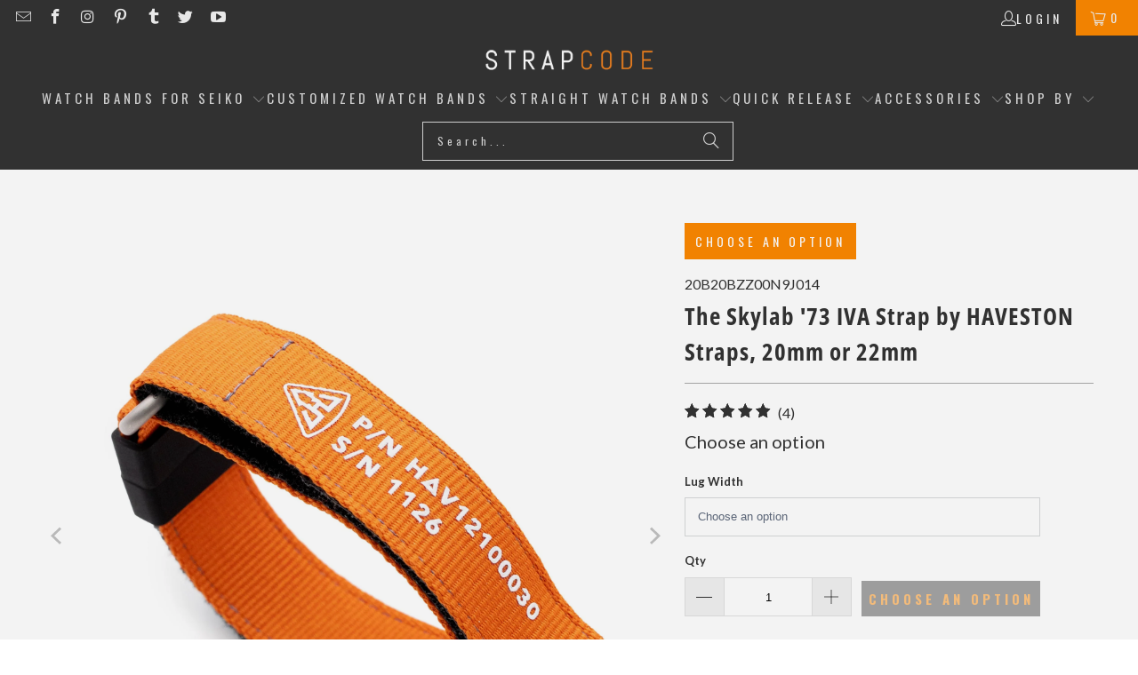

--- FILE ---
content_type: text/html; charset=utf-8
request_url: https://www.strapcode.com/collections/military-style/products/strapcode-watch-bands-le-mt-bzz00-n9j014
body_size: 60282
content:
<!doctype html>
<html class="no-js no-touch" lang="en">
  <head>   
<link rel="preload" as="image" href="//www.strapcode.com/cdn/shop/t/106/assets/fastload.webp?v=53090073310896715841744100887" fetchpriority="high">

   <!-- Icons -->
    
      <link rel="shortcut icon" type="image/x-icon" href="//www.strapcode.com/cdn/shop/files/SC-favicon_180x180.png?v=1613719717">
      <link rel="apple-touch-icon" href="//www.strapcode.com/cdn/shop/files/SC-favicon_180x180.png?v=1613719717">
      <link rel="apple-touch-icon" sizes="57x57" href="//www.strapcode.com/cdn/shop/files/SC-favicon_57x57.png?v=1613719717">
      <link rel="apple-touch-icon" sizes="60x60" href="//www.strapcode.com/cdn/shop/files/SC-favicon_60x60.png?v=1613719717">
      <link rel="apple-touch-icon" sizes="72x72" href="//www.strapcode.com/cdn/shop/files/SC-favicon_72x72.png?v=1613719717">
      <link rel="apple-touch-icon" sizes="76x76" href="//www.strapcode.com/cdn/shop/files/SC-favicon_76x76.png?v=1613719717">
      <link rel="apple-touch-icon" sizes="114x114" href="//www.strapcode.com/cdn/shop/files/SC-favicon_114x114.png?v=1613719717">
      <link rel="apple-touch-icon" sizes="180x180" href="//www.strapcode.com/cdn/shop/files/SC-favicon_180x180.png?v=1613719717">
      <link rel="apple-touch-icon" sizes="228x228" href="//www.strapcode.com/cdn/shop/files/SC-favicon_228x228.png?v=1613719717">
    
    <link rel="canonical" href="https://www.strapcode.com/products/strapcode-watch-bands-le-mt-bzz00-n9j014">    
    



 <style>
  /* Custom CSS for dynamic sidebar visibility (Desktop Only) */
  @media only screen and (min-width: 768px) {
.promo-banner--show .promo-banner {
    min-height: 40px;
}

.collection,.product,.section-wrapper {
    opacity: 0; /* Initially hidden */
    animation: showDiv 0.8s ease 0.8s forwards;
}

@keyframes showDiv {
    0% {
        opacity: 0;
    }
    100% {
        opacity: 1; /* Make the div visible */
    }
}
    
   }

@media only screen and (max-width: 767px) {

.collection,.product,.section-wrapper {
    opacity: 0; /* Initially hidden */
    animation: showDiv 0.6s ease 0.6s forwards;
}

@keyframes showDiv {
    0% {
        opacity: 0;
    }
    100% {
        opacity: 1; /* Make the div visible */
    }
}
}

   

  </style>
    

    <script>
  // Check if it's the homepage
  const isHomePage = window.location.pathname === "/" || window.location.pathname === "/index";

  // Define the scripts to block, excluding Rivyo, Reputon, and Google Translate scripts on the homepage
  window.YETT_BLACKLIST = [
    /www\.google-analytics\.com/,                         
    /googletagmanager\.com\/gtag\/js\?id=AW-713375615/,   
    /gtag/,                                               
    /googletagmanager\.com/,                              
    /googletagmanager\.com\/gtag\/js\?id=G-VZWGSNVY9F/,   
    /googletagmanager\.com\/gtag\/js\?id=G-23ZBX3FYY4/,   
    /googletagmanager\.com\/gtag\/js\?id=GT-M3VPPRN/,     
    /connect\.facebook\.net\/en_US\/fbevents\.js/,        
  ];

  // Block Rivyo, Reputon, Google Translate, and Reputon Google Carousel Widget scripts on the homepage
  if (isHomePage) {
    window.YETT_BLACKLIST.push(
      /cdn\.shopify\.com\/extensions\/aef9e003-f12a-4b88-a3e7-83795ac8e83c\/rivyo-product-reviews-114\/assets\/rivyo-script\.js/,
      /cdn\.grw\.reputon\.com\/assets\/widget\.js\?shop=strapcode\.myshopify\.com/,
      /translate\.googleapis\.com/, // Block the entire domain
      /cdn\.shopify\.com\/extensions\/fd44ab0c-e99f-4f6f-948d-bc86e62877e0\/google-reviews-64\/assets\/reputon-google-carousel-widget\.js/ // Block Reputon Google Carousel Widget script
    );
  }
</script>

<!-- Load the Yett library -->
<script async src="https://unpkg.com/yett"></script>

<script>
  document.addEventListener("DOMContentLoaded", function() {
    function unblockScripts() {
      console.log('User interaction detected, unblocking scripts...');
      window.yett.unblock([
        /www\.google-analytics\.com/,                         
        /googletagmanager\.com\/gtag\/js\?id=AW-713375615/,   
        /gtag/,                                               
        /googletagmanager\.com/,                              
        /googletagmanager\.com\/gtag\/js\?id=G-VZWGSNVY9F/,   
        /googletagmanager\.com\/gtag\/js\?id=G-23ZBX3FYY4/,   
        /googletagmanager\.com\/gtag\/js\?id=GT-M3VPPRN/,     
        /connect\.facebook\.net\/en_US\/fbevents\.js/,        
        /cdn\.shopify\.com\/extensions\/aef9e003-f12a-4b88-a3e7-83795ac8e83c\/rivyo-product-reviews-114\/assets\/rivyo-script\.js/, // Unblock Rivyo script
        /cdn\.grw\.reputon\.com\/assets\/widget\.js\?shop=strapcode\.myshopify\.com/, // Unblock Reputon widget script
        /translate\.googleapis\.com/, // Unblock the entire domain
        /cdn\.shopify\.com\/extensions\/fd44ab0c-e99f-4f6f-948d-bc86e62877e0\/google-reviews-64\/assets\/reputon-google-carousel-widget\.js/ // Unblock Reputon Google Carousel Widget script
      ]);

      // Remove event listeners after unblocking
      document.removeEventListener('mouseenter', unblockScripts);
      document.removeEventListener('touchstart', unblockScripts);
      document.removeEventListener('wheel', unblockScripts);
    }

    // Add event listeners for user interaction
    document.addEventListener('mouseenter', unblockScripts, { once: true });
    document.addEventListener('touchstart', unblockScripts, { once: true });
    document.addEventListener('wheel', unblockScripts, { once: true });

    // Failsafe timeout (e.g., 10 seconds)
    setTimeout(unblockScripts, 10000);
  });
</script>

  
    <!-- Google tag (gtag.js) -->
    <script type="javascript/blocked" async src="https://www.googletagmanager.com/gtag/js?id=AW-713375615"></script>
    <script type="javascript/blocked"  async defer="defer">
      window.dataLayer = window.dataLayer || []; function gtag(){dataLayer.push(arguments);} gtag('js', new Date()); gtag('config', 'AW-713375615');
    </script>

    <!-- Global site tag (gtag.js) - Google Analytics -->
    <script type="javascript/blocked"  async src="https://www.googletagmanager.com/gtag/js?id=G-23ZBX3FYY4"></script>
    <script type="javascript/blocked" async defer="defer">
      window.dataLayer = window.dataLayer || []; function gtag(){dataLayer.push(arguments);} gtag('js', new Date()); gtag('config', 'G-23ZBX3FYY4');
    </script>

    <!-- Google End -->
    <script defer="defer">
      window.Store = window.Store || {};
      window.Store.id = 2297921591;
    </script>
    <meta charset="utf-8">
    <meta http-equiv="cleartype" content="on">
    <meta name="robots" content="index,follow">

    <!-- Mobile Specific Metas -->
    <meta name="HandheldFriendly" content="True">
    <meta name="MobileOptimized" content="320">
    <meta name="viewport" content="width=device-width,initial-scale=1">
    <meta name="theme-color" content="#ffffff">

    
<title>
  The Skylab &#39;73 IVA Strap by HAVESTON Straps | Strapcode
</title><meta name="description" content="This dense weave nylon/ hook &amp;amp; loop watch band design was based on retro 70s photos of the orange toned crew suits worn for Intra Vehicular Activity, while adjusted to overlap with the subsequent brighter &amp;quot;pumpkin&amp;quot; shuttle suits. A similar tone can also be seen on the SK-1 Gagarin suit of 1961.">

<style>
  .skip-lazy {
    z-index: -99999;
    position: fixed;
    color: transparent;
    top: 0;
    left: 0;
    margin: 1px;
    max-width: none !important;
    max-height: 1000px !important;
    width: 100vw !important;
    height: 100vh !important;
  }
</style>


    <!-- Stylesheet for Fancybox library -->
    <link rel="stylesheet" href="//www.strapcode.com/cdn/shop/t/106/assets/fancybox.css?v=19278034316635137701744100887" type="text/css" media="all" defer>

    <!-- Stylesheets for Turbo -->
    <link href="//www.strapcode.com/cdn/shop/t/106/assets/styles.css?v=30063572687235533791766922543" rel="stylesheet" type="text/css" media="all" />


    

    

    
      <script src="//www.strapcode.com/cdn/shop/t/106/assets/currencies.js?v=1648699478663843391744100887" defer></script>
    

    
    <script async defer="defer">
      window.PXUTheme = window.PXUTheme || {};
      window.PXUTheme.version = '9.2.0';
      window.PXUTheme.name = 'Turbo';
    </script>
    

    
<template id="price-ui"><span class="price " data-price></span><span class="compare-at-price" data-compare-at-price></span><span class="unit-pricing" data-unit-pricing></span></template>
    <template id="price-ui-badge"><div class="price-ui-badge__sticker price-ui-badge__sticker--">
    <span class="price-ui-badge__sticker-text" data-badge></span>
  </div></template>

    <template id="price-ui__price"><span class="money" data-price></span></template>
    <template id="price-ui__price-range"><span class="price-min" data-price-min><span class="money" data-price></span></span> - <span class="price-max" data-price-max><span class="money" data-price></span></span></template>
    <template id="price-ui__unit-pricing"><span class="unit-quantity" data-unit-quantity></span> | <span class="unit-price" data-unit-price><span class="money" data-price></span></span> / <span class="unit-measurement" data-unit-measurement></span></template>
    <template id="price-ui-badge__percent-savings-range">Save up to <span data-price-percent></span>%</template>
    <template id="price-ui-badge__percent-savings">Save <span data-price-percent></span>%</template>
    <template id="price-ui-badge__price-savings-range">Save up to <span class="money" data-price></span></template>
    <template id="price-ui-badge__price-savings">Save <span class="money" data-price></span></template>
    <template id="price-ui-badge__on-sale">Sale</template>
    <template id="price-ui-badge__sold-out">Sold out</template>
    <template id="price-ui-badge__in-stock">In stock</template>
    

    <script async defer="defer">
      
window.PXUTheme = window.PXUTheme || {};


window.PXUTheme.theme_settings = {};
window.PXUTheme.currency = {};
window.PXUTheme.routes = window.PXUTheme.routes || {};


window.PXUTheme.theme_settings.display_tos_checkbox = true;
window.PXUTheme.theme_settings.go_to_checkout = true;
window.PXUTheme.theme_settings.cart_action = "ajax";
window.PXUTheme.theme_settings.cart_shipping_calculator = false;


window.PXUTheme.theme_settings.collection_swatches = false;
window.PXUTheme.theme_settings.collection_secondary_image = true;


window.PXUTheme.currency.show_multiple_currencies = false;
window.PXUTheme.currency.shop_currency = "USD";
window.PXUTheme.currency.default_currency = "USD";
window.PXUTheme.currency.display_format = "money_format";
window.PXUTheme.currency.money_format = "${{amount}}";
window.PXUTheme.currency.money_format_no_currency = "${{amount}}";
window.PXUTheme.currency.money_format_currency = "${{amount}} USD";
window.PXUTheme.currency.native_multi_currency = true;
window.PXUTheme.currency.iso_code = "USD";
window.PXUTheme.currency.symbol = "$";


window.PXUTheme.theme_settings.display_inventory_left = false;
window.PXUTheme.theme_settings.inventory_threshold = 10;
window.PXUTheme.theme_settings.limit_quantity = false;


window.PXUTheme.theme_settings.menu_position = null;


window.PXUTheme.theme_settings.newsletter_popup = false;
window.PXUTheme.theme_settings.newsletter_popup_days = "2";
window.PXUTheme.theme_settings.newsletter_popup_mobile = true;
window.PXUTheme.theme_settings.newsletter_popup_seconds = 0;


window.PXUTheme.theme_settings.pagination_type = "basic_pagination";


window.PXUTheme.theme_settings.enable_shopify_collection_badges = false;
window.PXUTheme.theme_settings.quick_shop_thumbnail_position = null;
window.PXUTheme.theme_settings.product_form_style = "select";
window.PXUTheme.theme_settings.sale_banner_enabled = true;
window.PXUTheme.theme_settings.display_savings = true;
window.PXUTheme.theme_settings.display_sold_out_price = true;
window.PXUTheme.theme_settings.free_text = "Free";
window.PXUTheme.theme_settings.video_looping = null;
window.PXUTheme.theme_settings.quick_shop_style = "popup";
window.PXUTheme.theme_settings.hover_enabled = true;


window.PXUTheme.routes.cart_url = "/cart";
window.PXUTheme.routes.cart_update_url = "/cart/update";
window.PXUTheme.routes.root_url = "/";
window.PXUTheme.routes.search_url = "/search";
window.PXUTheme.routes.all_products_collection_url = "/collections/all";
window.PXUTheme.routes.product_recommendations_url = "/recommendations/products";
window.PXUTheme.routes.predictive_search_url = "/search/suggest";


window.PXUTheme.theme_settings.image_loading_style = "appear";


window.PXUTheme.theme_settings.enable_autocomplete = true;


window.PXUTheme.theme_settings.page_dots_enabled = false;
window.PXUTheme.theme_settings.slideshow_arrow_size = "light";


window.PXUTheme.theme_settings.quick_shop_enabled = true;


window.PXUTheme.translation = {};


window.PXUTheme.translation.agree_to_terms_warning = "You must agree with the terms and conditions to checkout.";
window.PXUTheme.translation.one_item_left = "item left";
window.PXUTheme.translation.items_left_text = "items left";
window.PXUTheme.translation.cart_savings_text = "Total Savings";
window.PXUTheme.translation.cart_discount_text = "Discount";
window.PXUTheme.translation.cart_subtotal_text = "Subtotal";
window.PXUTheme.translation.cart_remove_text = "Remove";
window.PXUTheme.translation.cart_free_text = "Free";


window.PXUTheme.translation.newsletter_success_text = "Thank you for joining our mailing list!";


window.PXUTheme.translation.notify_email = "Enter your email address...";
window.PXUTheme.translation.notify_email_value = "Translation missing: en.contact.fields.email";
window.PXUTheme.translation.notify_email_send = "Send";
window.PXUTheme.translation.notify_message_first = "Please notify me when ";
window.PXUTheme.translation.notify_message_last = " becomes available - ";
window.PXUTheme.translation.notify_success_text = "Thanks! We will notify you when this product becomes available!";


window.PXUTheme.translation.add_to_cart = "Add to Cart";
window.PXUTheme.translation.coming_soon_text = "Coming Soon";
window.PXUTheme.translation.sold_out_text = "Sold Out";
window.PXUTheme.translation.sale_text = "Sale";
window.PXUTheme.translation.savings_text = "You Save";
window.PXUTheme.translation.from_text = "from";
window.PXUTheme.translation.new_text = "New";
window.PXUTheme.translation.pre_order_text = "Pre-Order";
window.PXUTheme.translation.unavailable_text = "Choose an option";


window.PXUTheme.translation.all_results = "View all results";
window.PXUTheme.translation.no_results = "Sorry, no results!";


window.PXUTheme.media_queries = {};
window.PXUTheme.media_queries.small = window.matchMedia( "(max-width: 480px)" );
window.PXUTheme.media_queries.medium = window.matchMedia( "(max-width: 798px)" );
window.PXUTheme.media_queries.large = window.matchMedia( "(min-width: 799px)" );
window.PXUTheme.media_queries.larger = window.matchMedia( "(min-width: 960px)" );
window.PXUTheme.media_queries.xlarge = window.matchMedia( "(min-width: 1200px)" );
window.PXUTheme.media_queries.ie10 = window.matchMedia( "all and (-ms-high-contrast: none), (-ms-high-contrast: active)" );
window.PXUTheme.media_queries.tablet = window.matchMedia( "only screen and (min-width: 799px) and (max-width: 1024px)" );
window.PXUTheme.media_queries.mobile_and_tablet = window.matchMedia( "(max-width: 1024px)" );
    </script>

    

    
      
      <script src="//www.strapcode.com/cdn/shop/t/106/assets/instantclick.min.js?v=20092422000980684151744100887" data-no-instant defer></script>

      <script async defer="defer" data-no-instant>
        window.addEventListener('DOMContentLoaded', function() {

          function inIframe() {
            try {
              return window.self !== window.top;
            } catch (e) {
              return true;
            }
          }

          if (!inIframe()){
            InstantClick.on('change', function() {

              $('head script[src*="shopify"]').each(function() {
                var script = document.createElement('script');
                script.type = 'text/javascript';
                script.src = $(this).attr('src');

                $('body').append(script);
              });

              $('body').removeClass('fancybox-active');
              $.fancybox.destroy();

              InstantClick.init();

            });
          }
        });
      </script>
    

    <script  defer="defer">
      
    </script>


    
    
<!-- Start of speed boost -->
 















<script>window.performance && window.performance.mark && window.performance.mark('shopify.content_for_header.start');</script><meta name="google-site-verification" content="n5ENH_vOAzoAWm0f6Cab4Qf25guDjR33V-Dze7vQPzc">
<meta name="google-site-verification" content="n5ENH_vOAzoAWm0f6Cab4Qf25guDjR33V-Dze7vQPzc">
<meta id="shopify-digital-wallet" name="shopify-digital-wallet" content="/2297921591/digital_wallets/dialog">
<meta name="shopify-checkout-api-token" content="3574597773124080331b511ee7d50132">
<meta id="in-context-paypal-metadata" data-shop-id="2297921591" data-venmo-supported="false" data-environment="production" data-locale="en_US" data-paypal-v4="true" data-currency="USD">
<link rel="alternate" hreflang="x-default" href="https://www.strapcode.com/products/strapcode-watch-bands-le-mt-bzz00-n9j014">
<link rel="alternate" hreflang="en" href="https://www.strapcode.com/products/strapcode-watch-bands-le-mt-bzz00-n9j014">
<link rel="alternate" hreflang="it" href="https://www.strapcode.com/it/products/strapcode-watch-bands-le-mt-bzz00-n9j014">
<link rel="alternate" hreflang="fr" href="https://www.strapcode.com/fr/products/strapcode-watch-bands-le-mt-bzz00-n9j014">
<link rel="alternate" hreflang="ja" href="https://www.strapcode.com/ja/products/strapcode-watch-bands-le-mt-bzz00-n9j014">
<link rel="alternate" hreflang="ar" href="https://www.strapcode.com/ar/products/strapcode-watch-bands-le-mt-bzz00-n9j014">
<link rel="alternate" hreflang="es" href="https://www.strapcode.com/es/products/strapcode-watch-bands-le-mt-bzz00-n9j014">
<link rel="alternate" hreflang="de" href="https://www.strapcode.com/de/products/strapcode-watch-bands-le-mt-bzz00-n9j014">
<link rel="alternate" hreflang="en-AU" href="https://www.strapcode.com/en-au/products/strapcode-watch-bands-le-mt-bzz00-n9j014">
<link rel="alternate" type="application/json+oembed" href="https://www.strapcode.com/products/strapcode-watch-bands-le-mt-bzz00-n9j014.oembed">
<script async="async" data-src="/checkouts/internal/preloads.js?locale=en-US"></script>
<link rel="preconnect" href="https://shop.app" crossorigin="anonymous">
<script async="async" data-src="https://shop.app/checkouts/internal/preloads.js?locale=en-US&shop_id=2297921591" crossorigin="anonymous"></script>
<script id="apple-pay-shop-capabilities" type="application/json">{"shopId":2297921591,"countryCode":"HK","currencyCode":"USD","merchantCapabilities":["supports3DS"],"merchantId":"gid:\/\/shopify\/Shop\/2297921591","merchantName":"Strapcode","requiredBillingContactFields":["postalAddress","email","phone"],"requiredShippingContactFields":["postalAddress","email","phone"],"shippingType":"shipping","supportedNetworks":["visa","masterCard","amex"],"total":{"type":"pending","label":"Strapcode","amount":"1.00"},"shopifyPaymentsEnabled":true,"supportsSubscriptions":true}</script>
<script id="shopify-features" type="application/json">{"accessToken":"3574597773124080331b511ee7d50132","betas":["rich-media-storefront-analytics"],"domain":"www.strapcode.com","predictiveSearch":true,"shopId":2297921591,"locale":"en"}</script>
<script>var Shopify = Shopify || {};
Shopify.shop = "strapcode.myshopify.com";
Shopify.locale = "en";
Shopify.currency = {"active":"USD","rate":"1.0"};
Shopify.country = "US";
Shopify.theme = {"name":"Final Active Theme","id":176741843249,"schema_name":"Turbo","schema_version":"9.2.0","theme_store_id":null,"role":"main"};
Shopify.theme.handle = "null";
Shopify.theme.style = {"id":null,"handle":null};
Shopify.cdnHost = "www.strapcode.com/cdn";
Shopify.routes = Shopify.routes || {};
Shopify.routes.root = "/";</script>
<script type="module">!function(o){(o.Shopify=o.Shopify||{}).modules=!0}(window);</script>
<script>!function(o){function n(){var o=[];function n(){o.push(Array.prototype.slice.apply(arguments))}return n.q=o,n}var t=o.Shopify=o.Shopify||{};t.loadFeatures=n(),t.autoloadFeatures=n()}(window);</script>
<script>
  window.ShopifyPay = window.ShopifyPay || {};
  window.ShopifyPay.apiHost = "shop.app\/pay";
  window.ShopifyPay.redirectState = null;
</script>
<script id="shop-js-analytics" type="application/json">{"pageType":"product"}</script>
<script defer="defer" async type="module" data-src="//www.strapcode.com/cdn/shopifycloud/shop-js/modules/v2/client.init-shop-cart-sync_BT-GjEfc.en.esm.js"></script>
<script defer="defer" async type="module" data-src="//www.strapcode.com/cdn/shopifycloud/shop-js/modules/v2/chunk.common_D58fp_Oc.esm.js"></script>
<script defer="defer" async type="module" data-src="//www.strapcode.com/cdn/shopifycloud/shop-js/modules/v2/chunk.modal_xMitdFEc.esm.js"></script>
<script type="module">
  await import("//www.strapcode.com/cdn/shopifycloud/shop-js/modules/v2/client.init-shop-cart-sync_BT-GjEfc.en.esm.js");
await import("//www.strapcode.com/cdn/shopifycloud/shop-js/modules/v2/chunk.common_D58fp_Oc.esm.js");
await import("//www.strapcode.com/cdn/shopifycloud/shop-js/modules/v2/chunk.modal_xMitdFEc.esm.js");

  window.Shopify.SignInWithShop?.initShopCartSync?.({"fedCMEnabled":true,"windoidEnabled":true});

</script>
<script>
  window.Shopify = window.Shopify || {};
  if (!window.Shopify.featureAssets) window.Shopify.featureAssets = {};
  window.Shopify.featureAssets['shop-js'] = {"shop-cart-sync":["modules/v2/client.shop-cart-sync_DZOKe7Ll.en.esm.js","modules/v2/chunk.common_D58fp_Oc.esm.js","modules/v2/chunk.modal_xMitdFEc.esm.js"],"init-fed-cm":["modules/v2/client.init-fed-cm_B6oLuCjv.en.esm.js","modules/v2/chunk.common_D58fp_Oc.esm.js","modules/v2/chunk.modal_xMitdFEc.esm.js"],"shop-cash-offers":["modules/v2/client.shop-cash-offers_D2sdYoxE.en.esm.js","modules/v2/chunk.common_D58fp_Oc.esm.js","modules/v2/chunk.modal_xMitdFEc.esm.js"],"shop-login-button":["modules/v2/client.shop-login-button_QeVjl5Y3.en.esm.js","modules/v2/chunk.common_D58fp_Oc.esm.js","modules/v2/chunk.modal_xMitdFEc.esm.js"],"pay-button":["modules/v2/client.pay-button_DXTOsIq6.en.esm.js","modules/v2/chunk.common_D58fp_Oc.esm.js","modules/v2/chunk.modal_xMitdFEc.esm.js"],"shop-button":["modules/v2/client.shop-button_DQZHx9pm.en.esm.js","modules/v2/chunk.common_D58fp_Oc.esm.js","modules/v2/chunk.modal_xMitdFEc.esm.js"],"avatar":["modules/v2/client.avatar_BTnouDA3.en.esm.js"],"init-windoid":["modules/v2/client.init-windoid_CR1B-cfM.en.esm.js","modules/v2/chunk.common_D58fp_Oc.esm.js","modules/v2/chunk.modal_xMitdFEc.esm.js"],"init-shop-for-new-customer-accounts":["modules/v2/client.init-shop-for-new-customer-accounts_C_vY_xzh.en.esm.js","modules/v2/client.shop-login-button_QeVjl5Y3.en.esm.js","modules/v2/chunk.common_D58fp_Oc.esm.js","modules/v2/chunk.modal_xMitdFEc.esm.js"],"init-shop-email-lookup-coordinator":["modules/v2/client.init-shop-email-lookup-coordinator_BI7n9ZSv.en.esm.js","modules/v2/chunk.common_D58fp_Oc.esm.js","modules/v2/chunk.modal_xMitdFEc.esm.js"],"init-shop-cart-sync":["modules/v2/client.init-shop-cart-sync_BT-GjEfc.en.esm.js","modules/v2/chunk.common_D58fp_Oc.esm.js","modules/v2/chunk.modal_xMitdFEc.esm.js"],"shop-toast-manager":["modules/v2/client.shop-toast-manager_DiYdP3xc.en.esm.js","modules/v2/chunk.common_D58fp_Oc.esm.js","modules/v2/chunk.modal_xMitdFEc.esm.js"],"init-customer-accounts":["modules/v2/client.init-customer-accounts_D9ZNqS-Q.en.esm.js","modules/v2/client.shop-login-button_QeVjl5Y3.en.esm.js","modules/v2/chunk.common_D58fp_Oc.esm.js","modules/v2/chunk.modal_xMitdFEc.esm.js"],"init-customer-accounts-sign-up":["modules/v2/client.init-customer-accounts-sign-up_iGw4briv.en.esm.js","modules/v2/client.shop-login-button_QeVjl5Y3.en.esm.js","modules/v2/chunk.common_D58fp_Oc.esm.js","modules/v2/chunk.modal_xMitdFEc.esm.js"],"shop-follow-button":["modules/v2/client.shop-follow-button_CqMgW2wH.en.esm.js","modules/v2/chunk.common_D58fp_Oc.esm.js","modules/v2/chunk.modal_xMitdFEc.esm.js"],"checkout-modal":["modules/v2/client.checkout-modal_xHeaAweL.en.esm.js","modules/v2/chunk.common_D58fp_Oc.esm.js","modules/v2/chunk.modal_xMitdFEc.esm.js"],"shop-login":["modules/v2/client.shop-login_D91U-Q7h.en.esm.js","modules/v2/chunk.common_D58fp_Oc.esm.js","modules/v2/chunk.modal_xMitdFEc.esm.js"],"lead-capture":["modules/v2/client.lead-capture_BJmE1dJe.en.esm.js","modules/v2/chunk.common_D58fp_Oc.esm.js","modules/v2/chunk.modal_xMitdFEc.esm.js"],"payment-terms":["modules/v2/client.payment-terms_Ci9AEqFq.en.esm.js","modules/v2/chunk.common_D58fp_Oc.esm.js","modules/v2/chunk.modal_xMitdFEc.esm.js"]};
</script>
<script>(function() {
  var isLoaded = false;
  function asyncLoad() {
    if (isLoaded) return;
    isLoaded = true;
    var urls = ["https:\/\/cdn.shopify.com\/s\/files\/1\/0022\/9792\/1591\/t\/56\/assets\/globo.formbuilder.init.js?v=1595851508\u0026shop=strapcode.myshopify.com","https:\/\/cdn.shopify.com\/s\/files\/1\/0022\/9792\/1591\/t\/89\/assets\/booster_eu_cookie_2297921591.js?v=1704701443\u0026shop=strapcode.myshopify.com","https:\/\/cdn.nfcube.com\/instafeed-067d295912dcdd5acf3bd1c64adcb458.js?shop=strapcode.myshopify.com"];
    for (var i = 0; i < urls.length; i++) {
      var s = document.createElement('script');
      s.type = 'text/javascript';
      s.async = true;
      s.src = urls[i];
      var x = document.getElementsByTagName('script')[0];
      x.parentNode.insertBefore(s, x);
    }
  };
  document.addEventListener('StartAsyncLoading', function(event) { asyncLoad(); }); if(window.attachEvent) {
    window.attachEvent('onload', function(){});
  } else {
    window.addEventListener('load', function(){}, false);
  }
})();</script>
<script id="__st">var __st={"a":2297921591,"offset":28800,"reqid":"e129f38a-8009-43f2-aed2-d278f03721d4-1769513349","pageurl":"www.strapcode.com\/collections\/military-style\/products\/strapcode-watch-bands-le-mt-bzz00-n9j014","u":"470e242cedb9","p":"product","rtyp":"product","rid":6772950073428};</script>
<script>window.ShopifyPaypalV4VisibilityTracking = true;</script>
<script id="captcha-bootstrap">!function(){'use strict';const t='contact',e='account',n='new_comment',o=[[t,t],['blogs',n],['comments',n],[t,'customer']],c=[[e,'customer_login'],[e,'guest_login'],[e,'recover_customer_password'],[e,'create_customer']],r=t=>t.map((([t,e])=>`form[action*='/${t}']:not([data-nocaptcha='true']) input[name='form_type'][value='${e}']`)).join(','),a=t=>()=>t?[...document.querySelectorAll(t)].map((t=>t.form)):[];function s(){const t=[...o],e=r(t);return a(e)}const i='password',u='form_key',d=['recaptcha-v3-token','g-recaptcha-response','h-captcha-response',i],f=()=>{try{return window.sessionStorage}catch{return}},m='__shopify_v',_=t=>t.elements[u];function p(t,e,n=!1){try{const o=window.sessionStorage,c=JSON.parse(o.getItem(e)),{data:r}=function(t){const{data:e,action:n}=t;return t[m]||n?{data:e,action:n}:{data:t,action:n}}(c);for(const[e,n]of Object.entries(r))t.elements[e]&&(t.elements[e].value=n);n&&o.removeItem(e)}catch(o){console.error('form repopulation failed',{error:o})}}const l='form_type',E='cptcha';function T(t){t.dataset[E]=!0}const w=window,h=w.document,L='Shopify',v='ce_forms',y='captcha';let A=!1;((t,e)=>{const n=(g='f06e6c50-85a8-45c8-87d0-21a2b65856fe',I='https://cdn.shopify.com/shopifycloud/storefront-forms-hcaptcha/ce_storefront_forms_captcha_hcaptcha.v1.5.2.iife.js',D={infoText:'Protected by hCaptcha',privacyText:'Privacy',termsText:'Terms'},(t,e,n)=>{const o=w[L][v],c=o.bindForm;if(c)return c(t,g,e,D).then(n);var r;o.q.push([[t,g,e,D],n]),r=I,A||(h.body.append(Object.assign(h.createElement('script'),{id:'captcha-provider',async:!0,src:r})),A=!0)});var g,I,D;w[L]=w[L]||{},w[L][v]=w[L][v]||{},w[L][v].q=[],w[L][y]=w[L][y]||{},w[L][y].protect=function(t,e){n(t,void 0,e),T(t)},Object.freeze(w[L][y]),function(t,e,n,w,h,L){const[v,y,A,g]=function(t,e,n){const i=e?o:[],u=t?c:[],d=[...i,...u],f=r(d),m=r(i),_=r(d.filter((([t,e])=>n.includes(e))));return[a(f),a(m),a(_),s()]}(w,h,L),I=t=>{const e=t.target;return e instanceof HTMLFormElement?e:e&&e.form},D=t=>v().includes(t);t.addEventListener('submit',(t=>{const e=I(t);if(!e)return;const n=D(e)&&!e.dataset.hcaptchaBound&&!e.dataset.recaptchaBound,o=_(e),c=g().includes(e)&&(!o||!o.value);(n||c)&&t.preventDefault(),c&&!n&&(function(t){try{if(!f())return;!function(t){const e=f();if(!e)return;const n=_(t);if(!n)return;const o=n.value;o&&e.removeItem(o)}(t);const e=Array.from(Array(32),(()=>Math.random().toString(36)[2])).join('');!function(t,e){_(t)||t.append(Object.assign(document.createElement('input'),{type:'hidden',name:u})),t.elements[u].value=e}(t,e),function(t,e){const n=f();if(!n)return;const o=[...t.querySelectorAll(`input[type='${i}']`)].map((({name:t})=>t)),c=[...d,...o],r={};for(const[a,s]of new FormData(t).entries())c.includes(a)||(r[a]=s);n.setItem(e,JSON.stringify({[m]:1,action:t.action,data:r}))}(t,e)}catch(e){console.error('failed to persist form',e)}}(e),e.submit())}));const S=(t,e)=>{t&&!t.dataset[E]&&(n(t,e.some((e=>e===t))),T(t))};for(const o of['focusin','change'])t.addEventListener(o,(t=>{const e=I(t);D(e)&&S(e,y())}));const B=e.get('form_key'),M=e.get(l),P=B&&M;t.addEventListener('DOMContentLoaded',(()=>{const t=y();if(P)for(const e of t)e.elements[l].value===M&&p(e,B);[...new Set([...A(),...v().filter((t=>'true'===t.dataset.shopifyCaptcha))])].forEach((e=>S(e,t)))}))}(h,new URLSearchParams(w.location.search),n,t,e,['guest_login'])})(!0,!0)}();</script>
<script integrity="sha256-4kQ18oKyAcykRKYeNunJcIwy7WH5gtpwJnB7kiuLZ1E=" data-source-attribution="shopify.loadfeatures" defer="defer" data-src="//www.strapcode.com/cdn/shopifycloud/storefront/assets/storefront/load_feature-a0a9edcb.js" crossorigin="anonymous"></script>
<script crossorigin="anonymous" defer="defer" data-src="//www.strapcode.com/cdn/shopifycloud/storefront/assets/shopify_pay/storefront-65b4c6d7.js?v=20250812"></script>
<script data-source-attribution="shopify.dynamic_checkout.dynamic.init">var Shopify=Shopify||{};Shopify.PaymentButton=Shopify.PaymentButton||{isStorefrontPortableWallets:!0,init:function(){window.Shopify.PaymentButton.init=function(){};var t=document.createElement("script");t.data-src="https://www.strapcode.com/cdn/shopifycloud/portable-wallets/latest/portable-wallets.en.js",t.type="module",document.head.appendChild(t)}};
</script>
<script data-source-attribution="shopify.dynamic_checkout.buyer_consent">
  function portableWalletsHideBuyerConsent(e){var t=document.getElementById("shopify-buyer-consent"),n=document.getElementById("shopify-subscription-policy-button");t&&n&&(t.classList.add("hidden"),t.setAttribute("aria-hidden","true"),n.removeEventListener("click",e))}function portableWalletsShowBuyerConsent(e){var t=document.getElementById("shopify-buyer-consent"),n=document.getElementById("shopify-subscription-policy-button");t&&n&&(t.classList.remove("hidden"),t.removeAttribute("aria-hidden"),n.addEventListener("click",e))}window.Shopify?.PaymentButton&&(window.Shopify.PaymentButton.hideBuyerConsent=portableWalletsHideBuyerConsent,window.Shopify.PaymentButton.showBuyerConsent=portableWalletsShowBuyerConsent);
</script>
<script data-source-attribution="shopify.dynamic_checkout.cart.bootstrap">document.addEventListener("DOMContentLoaded",(function(){function t(){return document.querySelector("shopify-accelerated-checkout-cart, shopify-accelerated-checkout")}if(t())Shopify.PaymentButton.init();else{new MutationObserver((function(e,n){t()&&(Shopify.PaymentButton.init(),n.disconnect())})).observe(document.body,{childList:!0,subtree:!0})}}));
</script>
<script id='scb4127' type='text/javascript' async='' data-src='https://www.strapcode.com/cdn/shopifycloud/privacy-banner/storefront-banner.js'></script><link id="shopify-accelerated-checkout-styles" rel="stylesheet" media="screen" href="https://www.strapcode.com/cdn/shopifycloud/portable-wallets/latest/accelerated-checkout-backwards-compat.css" crossorigin="anonymous">
<style id="shopify-accelerated-checkout-cart">
        #shopify-buyer-consent {
  margin-top: 1em;
  display: inline-block;
  width: 100%;
}

#shopify-buyer-consent.hidden {
  display: none;
}

#shopify-subscription-policy-button {
  background: none;
  border: none;
  padding: 0;
  text-decoration: underline;
  font-size: inherit;
  cursor: pointer;
}

#shopify-subscription-policy-button::before {
  box-shadow: none;
}

      </style>

<script>window.performance && window.performance.mark && window.performance.mark('shopify.content_for_header.end');</script>

<!-- End of speed boost -->


<script>
var script_loaded = !1;

function loadJSscripts() {
    setTimeout(function() {
        if (!script_loaded) {
            script_loaded = !0;
            var t = document.getElementsByTagName("script");
            for (i = 0; i < t.length; i++) null !== t[i].getAttribute("data-src") && (t[i].setAttribute("src", t[i].getAttribute("data-src")), delete t[i].dataset.src);
            var e = document.getElementsByTagName("link");
            for (i = 0; i < e.length; i++) null !== e[i].getAttribute("data-href") && (e[i].setAttribute("href", e[i].getAttribute("data-href")), delete e[i].dataset.href);
            setTimeout(function() {
                document.dispatchEvent(new CustomEvent("StartAsyncLoading")), document.dispatchEvent(new CustomEvent("StartKernelLoading"))
            }, 400)
        }
        console.log("speed 12s wait")
    }, 12e3)
}

function loadJSscriptsNow() {
    if (!script_loaded) {
        console.log("speed scripts have loaded."), script_loaded = !0;
        var t = document.getElementsByTagName("script");
        for (i = 0; i < t.length; i++) null !== t[i].getAttribute("data-src") && (t[i].setAttribute("src", t[i].getAttribute("data-src")), delete t[i].dataset.src);
        var e = document.getElementsByTagName("link");
        for (i = 0; i < e.length; i++) null !== e[i].getAttribute("data-href") && (e[i].setAttribute("href", e[i].getAttribute("data-href")), delete e[i].dataset.href);
        setTimeout(function() {
            document.dispatchEvent(new CustomEvent("StartAsyncLoading")), document.dispatchEvent(new CustomEvent("StartKernelLoading"))
        }, 400)
    }
}

var activityEvents = ["mousedown", "mousemove", "keydown", "scroll", "touchstart", "click", "keypress", "touchmove"];
activityEvents.forEach(function(t) {
    window.addEventListener(t, loadJSscriptsNow, !1)
}), document.addEventListener("DOMContentLoaded", loadJSscripts), window.addEventListener ? window.addEventListener("load", loadJSscripts) : window.attachEvent ? window.attachEvent("onload", loadJSscripts) : window.onload = loadJSscripts;
</script>
<!-- End of speed boost -->




    

<meta name="author" content="Strapcode">
<meta property="og:url" content="https://www.strapcode.com/products/strapcode-watch-bands-le-mt-bzz00-n9j014">
<meta property="og:site_name" content="Strapcode">




  <meta property="og:type" content="product">
  <meta property="og:title" content="The Skylab &#39;73 IVA Strap by HAVESTON Straps, 20mm or 22mm">
  
    
      <meta property="og:image" content="https://www.strapcode.com/cdn/shop/products/strapcode-watch-bands-22B22BZZ00N9J014-1_600x.jpg?v=1739849094">
      <meta property="og:image:secure_url" content="https://www.strapcode.com/cdn/shop/products/strapcode-watch-bands-22B22BZZ00N9J014-1_600x.jpg?v=1739849094">
      
      <meta property="og:image:width" content="2000">
      <meta property="og:image:height" content="2000">
    
      <meta property="og:image" content="https://www.strapcode.com/cdn/shop/products/strapcode-watch-bands-20B20BZZ00N9J014_grp-Seiko-Black-Sumo-SPB125J1-MT-M_600x.jpg?v=1739849095">
      <meta property="og:image:secure_url" content="https://www.strapcode.com/cdn/shop/products/strapcode-watch-bands-20B20BZZ00N9J014_grp-Seiko-Black-Sumo-SPB125J1-MT-M_600x.jpg?v=1739849095">
      
      <meta property="og:image:width" content="2000">
      <meta property="og:image:height" content="2000">
    
      <meta property="og:image" content="https://www.strapcode.com/cdn/shop/products/strapcode-watch-bands-22B22BZZ00N9J014_Bell-Ross-BR123-WS-MT-M_600x.jpg?v=1739849095">
      <meta property="og:image:secure_url" content="https://www.strapcode.com/cdn/shop/products/strapcode-watch-bands-22B22BZZ00N9J014_Bell-Ross-BR123-WS-MT-M_600x.jpg?v=1739849095">
      
      <meta property="og:image:width" content="2000">
      <meta property="og:image:height" content="2000">
    
  
  <meta property="product:price:amount" content="28.55">
  <meta property="product:price:currency" content="USD">



  <meta property="og:description" content="This dense weave nylon/ hook &amp; loop watch band design was based on retro 70s photos of the orange toned crew suits worn for Intra Vehicular Activity, while adjusted to overlap with the subsequent brighter &quot;pumpkin&quot; shuttle suits. A similar tone can also be seen on the SK-1 Gagarin suit of 1961.">




  <meta name="twitter:site" content="@strapcode">

<meta name="twitter:card" content="summary">

  <meta name="twitter:title" content="The Skylab &#39;73 IVA Strap by HAVESTON Straps, 20mm or 22mm">
  <meta name="twitter:description" content="Description Details Shipping info Inspired by retro 70s Skylab crew photos of the orange Intra Vehicular Activity suits. Adjusted to overlap with the subsequent brighter &quot;pumpkin&quot; shuttle suits.PATTERN/ PAIRING:Comprises a deep orange nylon exterior with black hook/ loop lining and contrasting white mission patch icon and historical tribute markings. Launched in 1973, Skylab was the first US space station and operated for 24 weeks. Like the early Redstone rocket steps into manned space flight, it utilised pre-existing and adapted Saturn V rocket sections from the Apollo era to achieve a stable orbital laboratory and represented a conceptual &quot;springboard&quot; to explore beyond. Based on retro 70s photos of the orange toned crew suits worn for Intra Vehicular Activity, while adjusted to overlap with the subsequent brighter &quot;pumpkin&quot; shuttle suits. A similar tone can also be seen on the SK-1 Gagarin suit">
  <meta name="twitter:image" content="https://www.strapcode.com/cdn/shop/products/strapcode-watch-bands-22B22BZZ00N9J014-1_240x.jpg?v=1739849094">
  <meta name="twitter:image:width" content="240">
  <meta name="twitter:image:height" content="240">
  <meta name="twitter:image:alt" content="The Skylab &#39;73 IVA Strap by HAVESTON Straps Strapcode Watch Bands">



    <link rel="prev" href="/collections/military-style/products/strapcode-watch-bands-le-mt-bzz00-n9h022">
    <link rel="next" href="/collections/military-style/products/strapcode-watch-bands-le-mt-dzz00-n9h021">
    <!-- Google Tag Manager -->
<script>(function(w,d,s,l,i){w[l]=w[l]||[];w[l].push({'gtm.start':
new Date().getTime(),event:'gtm.js'});var f=d.getElementsByTagName(s)[0],
j=d.createElement(s),dl=l!='dataLayer'?'&l='+l:'';j.async=true;j.src=
'https://www.googletagmanager.com/gtm.js?id='+i+dl;f.parentNode.insertBefore(j,f);
})(window,document,'script','dataLayer','GTM-NCXVG4ZP');</script>
<!-- End Google Tag Manager -->
  <!-- BEGIN app block: shopify://apps/juphy-ai-chatbot/blocks/juphy-widget/f68438fc-3793-4355-a683-ded84ca39046 --><script type="module" src="https://static.juphy.com/embed/juphy-26.01.27.7.23.js?id=2297921591" async></script>
<!-- END app block --><!-- BEGIN app block: shopify://apps/oxi-social-login/blocks/social-login-embed/24ad60bc-8f09-42fa-807e-e5eda0fdae17 -->


<script>
    
        var vt = '1743494172';
    
        var oxi_data_scheme = 'light';
        if (document.querySelector('html').hasAttribute('data-scheme')) {
            oxi_data_scheme = document.querySelector('html').getAttribute('data-scheme');
        }
    function wfete(selector) {
    return new Promise(resolve => {
    if (document.querySelector(selector)) {
      return resolve(document.querySelector(selector));
    }

    const observer = new MutationObserver(() => {
      if (document.querySelector(selector)) {
        resolve(document.querySelector(selector));
        observer.disconnect();
      }
    });

    observer.observe(document.body, {
      subtree: true,
      childList: true,
    });
    });
  }
  async function oxi_init() {
    const data = await getOConfig();
  }
  function getOConfig() {
    var script = document.createElement('script');
    script.src = '//social-login.oxiapps.com/init.json?shop=strapcode.myshopify.com&vt='+vt+'&callback=jQuery111004090950169811405_1543664809199';
    script.setAttribute('rel','nofollow');
    document.head.appendChild(script);
  }
  function jQuery111004090950169811405_1543664809199(p) {
        var shop_locale = "";
        if (typeof Shopify !== 'undefined' && typeof Shopify.locale !== 'undefined') {
            shop_locale = "&locale="+Shopify.locale;
    }
    if (p.m == "1") {
      if (typeof oxi_initialized === 'undefined') {
        var oxi_initialized = true;
        //vt = parseInt(p.v);
        vt = parseInt(vt);

                var elem = document.createElement("link");
                elem.setAttribute("type", "text/css");
                elem.setAttribute("rel", "stylesheet");
                elem.setAttribute("href", "https://cdn.shopify.com/extensions/019a9bbf-e6d9-7768-bf83-c108720b519c/embedded-social-login-54/assets/remodal.css");
                document.getElementsByTagName("head")[0].appendChild(elem);


        var newScript = document.createElement('script');
        newScript.type = 'text/javascript';
        newScript.src = 'https://cdn.shopify.com/extensions/019a9bbf-e6d9-7768-bf83-c108720b519c/embedded-social-login-54/assets/osl.min.js';
        document.getElementsByTagName('head')[0].appendChild(newScript);
      }
    } else {
      const intervalID = setInterval(() => {
        if (document.querySelector('body')) {
            clearInterval(intervalID);

            opa = ['form[action*="account/login"]', 'form[action$="account"]'];
            opa.forEach(e => {
                wfete(e).then(element => {
                    if (typeof oxi_initialized === 'undefined') {
                        var oxi_initialized = true;
                        console.log("Oxi Social Login Initialized");
                        if (p.i == 'y') {
                            var list = document.querySelectorAll(e);
                            var oxi_list_length = 0;
                            if (list.length > 0) {
                                //oxi_list_length = 3;
                                oxi_list_length = list.length;
                            }
                            for(var osli1 = 0; osli1 < oxi_list_length; osli1++) {
                                if (list[osli1].querySelector('[value="guest_login"]')) {
                                } else {
                                if ( list[osli1].querySelectorAll('.oxi-social-login').length <= 0 && list[osli1].querySelectorAll('.oxi_social_wrapper').length <= 0 ) {
                                    var osl_checkout_url = '';
                                    if (list[osli1].querySelector('[name="checkout_url"]') !== null) {
                                        osl_checkout_url = '&osl_checkout_url='+list[osli1].querySelector('[name="checkout_url"]').value;
                                    }
                                    osl_checkout_url = osl_checkout_url.replace(/<[^>]*>/g, '').trim();
                                    list[osli1].insertAdjacentHTML(p.p, '<div class="oxi_social_wrapper" style="'+p.c+'"><iframe id="social_login_frame" class="social_login_frame" title="Social Login" src="https://social-login.oxiapps.com/widget?site='+p.s+'&vt='+vt+shop_locale+osl_checkout_url+'&scheme='+oxi_data_scheme+'" style="width:100%;max-width:100%;padding-top:0px;margin-bottom:5px;border:0px;height:'+p.h+'px;" scrolling=no></iframe></div>');
                                }
                                }
                            }
                        }
                    }
                });
            });

            wfete('#oxi-social-login').then(element => {
                document.getElementById('oxi-social-login').innerHTML="<iframe id='social_login_frame' class='social_login_frame' title='Social Login' src='https://social-login.oxiapps.com/widget?site="+p.s+"&vt="+vt+shop_locale+"&scheme="+oxi_data_scheme+"' style='width:100%;max-width:100%;padding-top:0px;margin-bottom:5px;border:0px;height:"+p.h+"px;' scrolling=no></iframe>";
            });
            wfete('.oxi-social-login').then(element => {
                var oxi_elms = document.querySelectorAll(".oxi-social-login");
                oxi_elms.forEach((oxi_elm) => {
                            oxi_elm.innerHTML="<iframe id='social_login_frame' class='social_login_frame' title='Social Login' src='https://social-login.oxiapps.com/widget?site="+p.s+"&vt="+vt+shop_locale+"&scheme="+oxi_data_scheme+"' style='width:100%;max-width:100%;padding-top:0px;margin-bottom:5px;border:0px;height:"+p.h+"px;' scrolling=no></iframe>";
                });
            });
        }
      }, 100);
    }

    var o_resized = false;
    var oxi_response = function(event) {
      if (event.origin+'/'=="https://social-login.oxiapps.com/") {
                if (event.data.action == "loaded") {
                    event.source.postMessage({
                        action:'getParentUrl',parentUrl: window.location.href+''
                    },"*");
                }

        var message = event.data+'';
        var key = message.split(':')[0];
        var value = message.split(':')[1];
        if (key=="height") {
          var oxi_iframe = document.getElementById('social_login_frame');
          if (oxi_iframe && !o_resized) {
            o_resized = true;
            oxi_iframe.style.height = value + "px";
          }
        }
      }
    };
    if (window.addEventListener) {
      window.addEventListener('message', oxi_response, false);
    } else {
      window.attachEvent("onmessage", oxi_response);
    }
  }
  oxi_init();
</script>


<!-- END app block --><!-- BEGIN app block: shopify://apps/klaviyo-email-marketing-sms/blocks/klaviyo-onsite-embed/2632fe16-c075-4321-a88b-50b567f42507 -->












  <script async src="https://static.klaviyo.com/onsite/js/TiJcbN/klaviyo.js?company_id=TiJcbN"></script>
  <script>!function(){if(!window.klaviyo){window._klOnsite=window._klOnsite||[];try{window.klaviyo=new Proxy({},{get:function(n,i){return"push"===i?function(){var n;(n=window._klOnsite).push.apply(n,arguments)}:function(){for(var n=arguments.length,o=new Array(n),w=0;w<n;w++)o[w]=arguments[w];var t="function"==typeof o[o.length-1]?o.pop():void 0,e=new Promise((function(n){window._klOnsite.push([i].concat(o,[function(i){t&&t(i),n(i)}]))}));return e}}})}catch(n){window.klaviyo=window.klaviyo||[],window.klaviyo.push=function(){var n;(n=window._klOnsite).push.apply(n,arguments)}}}}();</script>

  
    <script id="viewed_product">
      if (item == null) {
        var _learnq = _learnq || [];

        var MetafieldReviews = null
        var MetafieldYotpoRating = null
        var MetafieldYotpoCount = null
        var MetafieldLooxRating = null
        var MetafieldLooxCount = null
        var okendoProduct = null
        var okendoProductReviewCount = null
        var okendoProductReviewAverageValue = null
        try {
          // The following fields are used for Customer Hub recently viewed in order to add reviews.
          // This information is not part of __kla_viewed. Instead, it is part of __kla_viewed_reviewed_items
          MetafieldReviews = {"rating":{"scale_min":"1.0","scale_max":"5.0","value":"5.0"},"rating_count":4};
          MetafieldYotpoRating = null
          MetafieldYotpoCount = null
          MetafieldLooxRating = null
          MetafieldLooxCount = null

          okendoProduct = null
          // If the okendo metafield is not legacy, it will error, which then requires the new json formatted data
          if (okendoProduct && 'error' in okendoProduct) {
            okendoProduct = null
          }
          okendoProductReviewCount = okendoProduct ? okendoProduct.reviewCount : null
          okendoProductReviewAverageValue = okendoProduct ? okendoProduct.reviewAverageValue : null
        } catch (error) {
          console.error('Error in Klaviyo onsite reviews tracking:', error);
        }

        var item = {
          Name: "The Skylab '73 IVA Strap by HAVESTON Straps, 20mm or 22mm",
          ProductID: 6772950073428,
          Categories: ["20mm Watch Bands \u0026 Straps for 20mm Lug Watches","22mm Watch Bands \u0026 Replacement Straps","All Products","Haveston Watch Straps","Hook and Loop fastener","Military Watch Bands","Nylon Watch Straps","Orange Watch Straps","Partner Brands","Straight End Watch Bands \u0026 Bracelets","Watch Lug"],
          ImageURL: "https://www.strapcode.com/cdn/shop/products/strapcode-watch-bands-22B22BZZ00N9J014-1_grande.jpg?v=1739849094",
          URL: "https://www.strapcode.com/products/strapcode-watch-bands-le-mt-bzz00-n9j014",
          Brand: "HAVESTON",
          Price: "$28.55",
          Value: "28.55",
          CompareAtPrice: "$0.00"
        };
        _learnq.push(['track', 'Viewed Product', item]);
        _learnq.push(['trackViewedItem', {
          Title: item.Name,
          ItemId: item.ProductID,
          Categories: item.Categories,
          ImageUrl: item.ImageURL,
          Url: item.URL,
          Metadata: {
            Brand: item.Brand,
            Price: item.Price,
            Value: item.Value,
            CompareAtPrice: item.CompareAtPrice
          },
          metafields:{
            reviews: MetafieldReviews,
            yotpo:{
              rating: MetafieldYotpoRating,
              count: MetafieldYotpoCount,
            },
            loox:{
              rating: MetafieldLooxRating,
              count: MetafieldLooxCount,
            },
            okendo: {
              rating: okendoProductReviewAverageValue,
              count: okendoProductReviewCount,
            }
          }
        }]);
      }
    </script>
  




  <script>
    window.klaviyoReviewsProductDesignMode = false
  </script>







<!-- END app block --><!-- BEGIN app block: shopify://apps/transcy/blocks/switcher_embed_block/bce4f1c0-c18c-43b0-b0b2-a1aefaa44573 --><!-- BEGIN app snippet: fa_translate_core --><script>
    (function () {
        console.log("transcy ignore convert TC value",typeof transcy_ignoreConvertPrice != "undefined");
        
        function addMoneyTag(mutations, observer) {
            let currencyCookie = getCookieCore("transcy_currency");
            
            let shopifyCurrencyRegex = buildXPathQuery(
                window.ShopifyTC.shopifyCurrency.price_currency
            );
            let currencyRegex = buildCurrencyRegex(window.ShopifyTC.shopifyCurrency.price_currency)
            let tempTranscy = document.evaluate(shopifyCurrencyRegex, document, null, XPathResult.ORDERED_NODE_SNAPSHOT_TYPE, null);
            for (let iTranscy = 0; iTranscy < tempTranscy.snapshotLength; iTranscy++) {
                let elTranscy = tempTranscy.snapshotItem(iTranscy);
                if (elTranscy.innerHTML &&
                !elTranscy.classList.contains('transcy-money') && (typeof transcy_ignoreConvertPrice == "undefined" ||
                !transcy_ignoreConvertPrice?.some(className => elTranscy.classList?.contains(className))) && elTranscy?.childNodes?.length == 1) {
                    if (!window.ShopifyTC?.shopifyCurrency?.price_currency || currencyCookie == window.ShopifyTC?.currency?.active || !currencyCookie) {
                        addClassIfNotExists(elTranscy, 'notranslate');
                        continue;
                    }

                    elTranscy.classList.add('transcy-money');
                    let innerHTML = replaceMatches(elTranscy?.textContent, currencyRegex);
                    elTranscy.innerHTML = innerHTML;
                    if (!innerHTML.includes("tc-money")) {
                        addClassIfNotExists(elTranscy, 'notranslate');
                    }
                } 
                if (elTranscy.classList.contains('transcy-money') && !elTranscy?.innerHTML?.includes("tc-money")) {
                    addClassIfNotExists(elTranscy, 'notranslate');
                }
            }
        }
    
        function logChangesTranscy(mutations, observer) {
            const xpathQuery = `
                //*[text()[contains(.,"•tc")]] |
                //*[text()[contains(.,"tc")]] |
                //*[text()[contains(.,"transcy")]] |
                //textarea[@placeholder[contains(.,"transcy")]] |
                //textarea[@placeholder[contains(.,"tc")]] |
                //select[@placeholder[contains(.,"transcy")]] |
                //select[@placeholder[contains(.,"tc")]] |
                //input[@placeholder[contains(.,"tc")]] |
                //input[@value[contains(.,"tc")]] |
                //input[@value[contains(.,"transcy")]] |
                //*[text()[contains(.,"TC")]] |
                //textarea[@placeholder[contains(.,"TC")]] |
                //select[@placeholder[contains(.,"TC")]] |
                //input[@placeholder[contains(.,"TC")]] |
                //input[@value[contains(.,"TC")]]
            `;
            let tempTranscy = document.evaluate(xpathQuery, document, null, XPathResult.ORDERED_NODE_SNAPSHOT_TYPE, null);
            for (let iTranscy = 0; iTranscy < tempTranscy.snapshotLength; iTranscy++) {
                let elTranscy = tempTranscy.snapshotItem(iTranscy);
                let innerHtmlTranscy = elTranscy?.innerHTML ? elTranscy.innerHTML : "";
                if (innerHtmlTranscy && !["SCRIPT", "LINK", "STYLE"].includes(elTranscy.nodeName)) {
                    const textToReplace = [
                        '&lt;•tc&gt;', '&lt;/•tc&gt;', '&lt;tc&gt;', '&lt;/tc&gt;',
                        '&lt;transcy&gt;', '&lt;/transcy&gt;', '&amp;lt;tc&amp;gt;',
                        '&amp;lt;/tc&amp;gt;', '&lt;TRANSCY&gt;', '&lt;/TRANSCY&gt;',
                        '&lt;TC&gt;', '&lt;/TC&gt;'
                    ];
                    let containsTag = textToReplace.some(tag => innerHtmlTranscy.includes(tag));
                    if (containsTag) {
                        textToReplace.forEach(tag => {
                            innerHtmlTranscy = innerHtmlTranscy.replaceAll(tag, '');
                        });
                        elTranscy.innerHTML = innerHtmlTranscy;
                        elTranscy.setAttribute('translate', 'no');
                    }
    
                    const tagsToReplace = ['<•tc>', '</•tc>', '<tc>', '</tc>', '<transcy>', '</transcy>', '<TC>', '</TC>', '<TRANSCY>', '</TRANSCY>'];
                    if (tagsToReplace.some(tag => innerHtmlTranscy.includes(tag))) {
                        innerHtmlTranscy = innerHtmlTranscy.replace(/<(|\/)transcy>|<(|\/)tc>|<(|\/)•tc>/gi, "");
                        elTranscy.innerHTML = innerHtmlTranscy;
                        elTranscy.setAttribute('translate', 'no');
                    }
                }
                if (["INPUT"].includes(elTranscy.nodeName)) {
                    let valueInputTranscy = elTranscy.value.replaceAll("&lt;tc&gt;", "").replaceAll("&lt;/tc&gt;", "").replace(/<(|\/)transcy>|<(|\/)tc>/gi, "");
                    elTranscy.value = valueInputTranscy
                }
    
                if (["INPUT", "SELECT", "TEXTAREA"].includes(elTranscy.nodeName)) {
                    elTranscy.placeholder = elTranscy.placeholder.replaceAll("&lt;tc&gt;", "").replaceAll("&lt;/tc&gt;", "").replace(/<(|\/)transcy>|<(|\/)tc>/gi, "");
                }
            }
            addMoneyTag(mutations, observer)
        }
        const observerOptionsTranscy = {
            subtree: true,
            childList: true
        };
        const observerTranscy = new MutationObserver(logChangesTranscy);
        observerTranscy.observe(document.documentElement, observerOptionsTranscy);
    })();

    const addClassIfNotExists = (element, className) => {
        if (!element.classList.contains(className)) {
            element.classList.add(className);
        }
    };
    
    const replaceMatches = (content, currencyRegex) => {
        let arrCurrencies = content.match(currencyRegex);
    
        if (arrCurrencies?.length && content === arrCurrencies[0]) {
            return content;
        }
        return (
            arrCurrencies?.reduce((string, oldVal, index) => {
                const hasSpaceBefore = string.match(new RegExp(`\\s${oldVal}`));
                const hasSpaceAfter = string.match(new RegExp(`${oldVal}\\s`));
                let eleCurrencyConvert = `<tc-money translate="no">${arrCurrencies[index]}</tc-money>`;
                if (hasSpaceBefore) eleCurrencyConvert = ` ${eleCurrencyConvert}`;
                if (hasSpaceAfter) eleCurrencyConvert = `${eleCurrencyConvert} `;
                if (string.includes("tc-money")) {
                    return string;
                }
                return string?.replaceAll(oldVal, eleCurrencyConvert);
            }, content) || content
        );
        return result;
    };
    
    const unwrapCurrencySpan = (text) => {
        return text.replace(/<span[^>]*>(.*?)<\/span>/gi, "$1");
    };

    const getSymbolsAndCodes = (text)=>{
        let numberPattern = "\\d+(?:[.,]\\d+)*(?:[.,]\\d+)?(?:\\s?\\d+)?"; // Chỉ tối đa 1 khoảng trắng
        let textWithoutCurrencySpan = unwrapCurrencySpan(text);
        let symbolsAndCodes = textWithoutCurrencySpan
            .trim()
            .replace(new RegExp(numberPattern, "g"), "")
            .split(/\s+/) // Loại bỏ khoảng trắng dư thừa
            .filter((el) => el);

        if (!Array.isArray(symbolsAndCodes) || symbolsAndCodes.length === 0) {
            throw new Error("symbolsAndCodes must be a non-empty array.");
        }

        return symbolsAndCodes;
    }
    
    const buildCurrencyRegex = (text) => {
       let symbolsAndCodes = getSymbolsAndCodes(text)
       let patterns = createCurrencyRegex(symbolsAndCodes)

       return new RegExp(`(${patterns.join("|")})`, "g");
    };

    const createCurrencyRegex = (symbolsAndCodes)=>{
        const escape = (str) => str.replace(/[-/\\^$*+?.()|[\]{}]/g, "\\$&");
        const [s1, s2] = [escape(symbolsAndCodes[0]), escape(symbolsAndCodes[1] || "")];
        const space = "\\s?";
        const numberPattern = "\\d+(?:[.,]\\d+)*(?:[.,]\\d+)?(?:\\s?\\d+)?"; 
        const patterns = [];
        if (s1 && s2) {
            patterns.push(
                `${s1}${space}${numberPattern}${space}${s2}`,
                `${s2}${space}${numberPattern}${space}${s1}`,
                `${s2}${space}${s1}${space}${numberPattern}`,
                `${s1}${space}${s2}${space}${numberPattern}`
            );
        }
        if (s1) {
            patterns.push(`${s1}${space}${numberPattern}`);
            patterns.push(`${numberPattern}${space}${s1}`);
        }

        if (s2) {
            patterns.push(`${s2}${space}${numberPattern}`);
            patterns.push(`${numberPattern}${space}${s2}`);
        }
        return patterns;
    }
    
    const getCookieCore = function (name) {
        var nameEQ = name + "=";
        var ca = document.cookie.split(';');
        for (var i = 0; i < ca.length; i++) {
            var c = ca[i];
            while (c.charAt(0) == ' ') c = c.substring(1, c.length);
            if (c.indexOf(nameEQ) == 0) return c.substring(nameEQ.length, c.length);
        }
        return null;
    };
    
    const buildXPathQuery = (text) => {
        let numberPattern = "\\d+(?:[.,]\\d+)*"; // Bỏ `matches()`
        let symbolAndCodes = text.replace(/<span[^>]*>(.*?)<\/span>/gi, "$1")
            .trim()
            .replace(new RegExp(numberPattern, "g"), "")
            .split(" ")
            ?.filter((el) => el);
    
        if (!symbolAndCodes || !Array.isArray(symbolAndCodes) || symbolAndCodes.length === 0) {
            throw new Error("symbolAndCodes must be a non-empty array.");
        }
    
        // Escape ký tự đặc biệt trong XPath
        const escapeXPath = (str) => str.replace(/(["'])/g, "\\$1");
    
        // Danh sách thẻ HTML cần tìm
        const allowedTags = ["div", "span", "p", "strong", "b", "h1", "h2", "h3", "h4", "h5", "h6", "td", "li", "font", "dd", 'a', 'font', 's'];
    
        // Tạo điều kiện contains() cho từng symbol hoặc code
        const conditions = symbolAndCodes
            .map((symbol) =>
                `(contains(text(), "${escapeXPath(symbol)}") and (contains(text(), "0") or contains(text(), "1") or contains(text(), "2") or contains(text(), "3") or contains(text(), "4") or contains(text(), "5") or contains(text(), "6") or contains(text(), "7") or contains(text(), "8") or contains(text(), "9")) )`
            )
            .join(" or ");
    
        // Tạo XPath Query (Chỉ tìm trong các thẻ HTML, không tìm trong input)
        const xpathQuery = allowedTags
            .map((tag) => `//${tag}[${conditions}]`)
            .join(" | ");
    
        return xpathQuery;
    };
    
    window.ShopifyTC = {};
    ShopifyTC.shop = "www.strapcode.com";
    ShopifyTC.locale = "en";
    ShopifyTC.currency = {"active":"USD", "rate":""};
    ShopifyTC.country = "US";
    ShopifyTC.designMode = false;
    ShopifyTC.theme = {};
    ShopifyTC.cdnHost = "";
    ShopifyTC.routes = {};
    ShopifyTC.routes.root = "/";
    ShopifyTC.store_id = 2297921591;
    ShopifyTC.page_type = "product";
    ShopifyTC.resource_id = "";
    ShopifyTC.resource_description = "";
    ShopifyTC.market_id = 862519380;
    switch (ShopifyTC.page_type) {
        case "product":
            ShopifyTC.resource_id = 6772950073428;
            ShopifyTC.resource_description = "\u003c!--Start tab labels--\u003e\n\u003cul class=\"tabs\"\u003e\n\u003cli\u003e\u003ca href=\"#tab1\" class=\"active\"\u003eDescription\u003c\/a\u003e\u003c\/li\u003e\n\u003cli\u003e\u003ca href=\"#tab2\"\u003eDetails\u003c\/a\u003e\u003c\/li\u003e\n\u003cli\u003e\u003ca href=\"#tab3\"\u003eShipping info\u003c\/a\u003e\u003c\/li\u003e\n\u003c\/ul\u003e\n\u003c!--Start tab content--\u003e\n\u003cul class=\"tabs-content\"\u003e\n\u003cli id=\"tab1\" class=\"active\"\u003eInspired by retro 70s Skylab crew photos of the orange Intra Vehicular Activity suits. Adjusted to overlap with the subsequent brighter \"pumpkin\" shuttle suits.\u003cbr\u003ePATTERN\/ PAIRING:\u003cbr\u003eComprises a deep orange nylon exterior with black hook\/ loop lining and contrasting white mission patch icon and historical tribute markings. Launched in 1973, Skylab was the first US space station and operated for 24 weeks. Like the early Redstone rocket steps into manned space flight, it utilised pre-existing and adapted Saturn V rocket sections from the Apollo era to achieve a stable orbital laboratory and represented a conceptual \"springboard\" to explore beyond. Based on retro 70s photos of the orange toned crew suits worn for Intra Vehicular Activity, while adjusted to overlap with the subsequent brighter \"pumpkin\" shuttle suits. A similar tone can also be seen on the SK-1 Gagarin suit of 1961.\u003cbr\u003eLAYOUT:A full-length webbing lining equips the IVA watch strap with uniform structure and support, while a high grip rubber locking keeper ensures a highly secure mounting (spare also included). Retaining the security of a one-piece layout to protect against watch case spring-bar failure, the IVA watch strap itself is spring-bar free and utilizes a robust bead-blasted hoop buckle making it a highly secure mission tool. Shorter than the traditional externally mounted EVA strap, the HAV-IVA is engineered for enhanced functionality, comfort and aesthetics, while crossing over with, and making a very capable dive strap.\u003cbr\u003e\u003cbr\u003eCONSTRUCTION \/ INSTALLATION\u003cbr\u003eWith its double-layer construction and hook\/ loop nature, the HAV-IVA line has a higher side profile than Haveston other straps. \u003cbr\u003eFor watches with a limited spring bar to case clearance, install bars over the watch strap, or consider curved bars. Do not force strap through, as this may deteriorate strap, bars and case.\u003cbr\u003e\u003cbr\u003eWatch Bands Lookbook demo watches by Strapcode: Seiko Prospex Thailand Limited SPB029J1 Silver Sumo 200m Diver, Seiko International Edition Prospex Sumo Automatic SPB125J1, IWC Big Pilot watch 5002 46mm 7 Day Power Reserve, Bell \u0026amp; Ross Heritage BR123-95-SC\u003c\/li\u003e\n\u003cli id=\"tab2\"\u003eItem no. : 20B20BZZ00N9J014 \/ 22B22BZZ00N9J014\u003cbr\u003eBrand Name: HAVESTON\u003cbr\u003eLug width: 20mm or 22mm\u003cbr\u003eBuckle size: 20mm or 22mm\u003cbr\u003eBuckle Include: Not applicable\u003cbr\u003eBuckle type \/ Finish: One loop \/ Bead Blasted\u003cbr\u003eWrist Size Range: Overall 290mm, Wearer Fit : 160mm - 210mm \/ 6.25\"- 8.3\"\u003cbr\u003eThickness: 1.6mm - 2.5mm\u003cbr\u003eSpring bar hole dia.: Not applicable\u003cbr\u003eDesign to fit : All watches with 20mm or 22mm lug width\u003cbr\u003eMaterial: Dense weave nylon\/ hook \u0026amp; loop\u003cbr\u003eColor \/ Finish: Orange Nylon, Black ' Hooks \u0026amp; loops'\u003cbr\u003eStitches color : Grey\u003cbr\u003eLining material: Black Dense weave nylon\u003cbr\u003eAdjustment type: Hook-and-loop fastener, approximate 200mm 'loops' length\u003c\/li\u003e\n\u003cli id=\"tab3\"\u003e\n\u003ch4\u003eInternational Shipping\u003c\/h4\u003e\n\u003cp align=\"justify\"\u003eAt Strapcode, we are committed to providing a smooth and hassle-free international shipping experience for our customers, we partner with reliable shipping services, including FedEx and other reputable carriers, for express delivery of your orders overseas.\u003c\/p\u003e\n\u003ch4\u003eCheck Your Shipping Rate\u003c\/h4\u003e\n\u003cp align=\"justify\"\u003eSimply click \u003ca href=\"https:\/\/www.strapcode.com\/pages\/strapcode-shipping-cost-calculator\" target=\"_blank\"\u003e\u003cstrong\u003eHERE\u003c\/strong\u003e\u003c\/a\u003e to get a preliminary idea of the shipping rate based on your location. \u003c\/p\u003e\n\u003ch4\u003eFree Shipping Option\u003c\/h4\u003e\n\u003cp align=\"justify\"\u003eTo determine if your order qualifies for free shipping, please refer to our detailed shipping policy \u003ca href=\"https:\/\/www.strapcode.com\/pages\/shipping\" target=\"_blank\"\u003e\u003cstrong\u003eHERE\u003c\/strong\u003e\u003c\/a\u003e, to take advantage of this cost-saving opportunity of having your items delivered to your doorstep. \u003c\/p\u003e\n\u003ch4\u003eFinal Shipping Cost\u003c\/h4\u003e\n\u003cp align=\"justify\"\u003ePlease note that the final shipping cost will be calculated and displayed during the checkout process before making a payment. \u003c\/p\u003e\n\u003c\/li\u003e\n\u003c\/ul\u003e"
            break;
        case "article":
            ShopifyTC.resource_id = null;
            ShopifyTC.resource_description = null
            break;
        case "blog":
            ShopifyTC.resource_id = null;
            break;
        case "collection":
            ShopifyTC.resource_id = 44664324151;
            ShopifyTC.resource_description = "\u003cp\u003e\u003cstrong\u003eMilitary watch bands\u003c\/strong\u003e are made for practicality first. They use materials like \u003cstrong\u003enylon\u003c\/strong\u003e, \u003cstrong\u003ecanvas\u003c\/strong\u003e, and \u003cstrong\u003erubber\u003c\/strong\u003e that resist sweat, water, and dirt. Many follow traditional \u003cstrong\u003earmy styles\u003c\/strong\u003e from World War II and field watches. One-piece nylon straps, bund straps, and hook-and-loop closures all trace back to military needs for security and comfort in tough conditions.\u003c\/p\u003e"
            break;
        case "policy":
            ShopifyTC.resource_id = null;
            ShopifyTC.resource_description = null
            break;
        case "page":
            ShopifyTC.resource_id = null;
            ShopifyTC.resource_description = null
            break;
        default:
            break;
    }

    window.ShopifyTC.shopifyCurrency={
        "price": `0.01`,
        "price_currency": `$0.01 USD`,
        "currency": `USD`
    }


    if(typeof(transcy_appEmbed) == 'undefined'){
        transcy_switcherVersion = "1769097012";
        transcy_productMediaVersion = "1746127734";
        transcy_collectionMediaVersion = "1746127734";
        transcy_otherMediaVersion = "1746127734";
        transcy_productId = "6772950073428";
        transcy_shopName = "Strapcode";
        transcy_currenciesPaymentPublish = [];
        transcy_curencyDefault = "USD";transcy_currenciesPaymentPublish.push("AED");transcy_currenciesPaymentPublish.push("AFN");transcy_currenciesPaymentPublish.push("ALL");transcy_currenciesPaymentPublish.push("AMD");transcy_currenciesPaymentPublish.push("ANG");transcy_currenciesPaymentPublish.push("AUD");transcy_currenciesPaymentPublish.push("AWG");transcy_currenciesPaymentPublish.push("AZN");transcy_currenciesPaymentPublish.push("BAM");transcy_currenciesPaymentPublish.push("BBD");transcy_currenciesPaymentPublish.push("BDT");transcy_currenciesPaymentPublish.push("BIF");transcy_currenciesPaymentPublish.push("BND");transcy_currenciesPaymentPublish.push("BOB");transcy_currenciesPaymentPublish.push("BSD");transcy_currenciesPaymentPublish.push("BWP");transcy_currenciesPaymentPublish.push("BZD");transcy_currenciesPaymentPublish.push("CAD");transcy_currenciesPaymentPublish.push("CDF");transcy_currenciesPaymentPublish.push("CHF");transcy_currenciesPaymentPublish.push("CNY");transcy_currenciesPaymentPublish.push("CRC");transcy_currenciesPaymentPublish.push("CVE");transcy_currenciesPaymentPublish.push("CZK");transcy_currenciesPaymentPublish.push("DJF");transcy_currenciesPaymentPublish.push("DKK");transcy_currenciesPaymentPublish.push("DOP");transcy_currenciesPaymentPublish.push("DZD");transcy_currenciesPaymentPublish.push("EGP");transcy_currenciesPaymentPublish.push("ETB");transcy_currenciesPaymentPublish.push("EUR");transcy_currenciesPaymentPublish.push("FJD");transcy_currenciesPaymentPublish.push("FKP");transcy_currenciesPaymentPublish.push("GBP");transcy_currenciesPaymentPublish.push("GMD");transcy_currenciesPaymentPublish.push("GNF");transcy_currenciesPaymentPublish.push("GTQ");transcy_currenciesPaymentPublish.push("GYD");transcy_currenciesPaymentPublish.push("HKD");transcy_currenciesPaymentPublish.push("HNL");transcy_currenciesPaymentPublish.push("HUF");transcy_currenciesPaymentPublish.push("IDR");transcy_currenciesPaymentPublish.push("ILS");transcy_currenciesPaymentPublish.push("INR");transcy_currenciesPaymentPublish.push("ISK");transcy_currenciesPaymentPublish.push("JMD");transcy_currenciesPaymentPublish.push("JPY");transcy_currenciesPaymentPublish.push("KES");transcy_currenciesPaymentPublish.push("KGS");transcy_currenciesPaymentPublish.push("KHR");transcy_currenciesPaymentPublish.push("KMF");transcy_currenciesPaymentPublish.push("KRW");transcy_currenciesPaymentPublish.push("KYD");transcy_currenciesPaymentPublish.push("KZT");transcy_currenciesPaymentPublish.push("LAK");transcy_currenciesPaymentPublish.push("LBP");transcy_currenciesPaymentPublish.push("LKR");transcy_currenciesPaymentPublish.push("MAD");transcy_currenciesPaymentPublish.push("MDL");transcy_currenciesPaymentPublish.push("MKD");transcy_currenciesPaymentPublish.push("MMK");transcy_currenciesPaymentPublish.push("MNT");transcy_currenciesPaymentPublish.push("MOP");transcy_currenciesPaymentPublish.push("MUR");transcy_currenciesPaymentPublish.push("MVR");transcy_currenciesPaymentPublish.push("MWK");transcy_currenciesPaymentPublish.push("MYR");transcy_currenciesPaymentPublish.push("NGN");transcy_currenciesPaymentPublish.push("NIO");transcy_currenciesPaymentPublish.push("NPR");transcy_currenciesPaymentPublish.push("NZD");transcy_currenciesPaymentPublish.push("PEN");transcy_currenciesPaymentPublish.push("PGK");transcy_currenciesPaymentPublish.push("PHP");transcy_currenciesPaymentPublish.push("PKR");transcy_currenciesPaymentPublish.push("PLN");transcy_currenciesPaymentPublish.push("PYG");transcy_currenciesPaymentPublish.push("QAR");transcy_currenciesPaymentPublish.push("RON");transcy_currenciesPaymentPublish.push("RSD");transcy_currenciesPaymentPublish.push("RWF");transcy_currenciesPaymentPublish.push("SAR");transcy_currenciesPaymentPublish.push("SBD");transcy_currenciesPaymentPublish.push("SEK");transcy_currenciesPaymentPublish.push("SGD");transcy_currenciesPaymentPublish.push("SHP");transcy_currenciesPaymentPublish.push("SLL");transcy_currenciesPaymentPublish.push("STD");transcy_currenciesPaymentPublish.push("THB");transcy_currenciesPaymentPublish.push("TJS");transcy_currenciesPaymentPublish.push("TOP");transcy_currenciesPaymentPublish.push("TTD");transcy_currenciesPaymentPublish.push("TWD");transcy_currenciesPaymentPublish.push("TZS");transcy_currenciesPaymentPublish.push("UAH");transcy_currenciesPaymentPublish.push("UGX");transcy_currenciesPaymentPublish.push("USD");transcy_currenciesPaymentPublish.push("UYU");transcy_currenciesPaymentPublish.push("UZS");transcy_currenciesPaymentPublish.push("VND");transcy_currenciesPaymentPublish.push("VUV");transcy_currenciesPaymentPublish.push("WST");transcy_currenciesPaymentPublish.push("XAF");transcy_currenciesPaymentPublish.push("XCD");transcy_currenciesPaymentPublish.push("XOF");transcy_currenciesPaymentPublish.push("XPF");transcy_currenciesPaymentPublish.push("YER");
        transcy_shopifyLocales = [{"shop_locale":{"locale":"en","enabled":true,"primary":true,"published":true}},{"shop_locale":{"locale":"it","enabled":true,"primary":false,"published":true}},{"shop_locale":{"locale":"fr","enabled":true,"primary":false,"published":true}},{"shop_locale":{"locale":"ja","enabled":true,"primary":false,"published":true}},{"shop_locale":{"locale":"ar","enabled":true,"primary":false,"published":true}},{"shop_locale":{"locale":"es","enabled":true,"primary":false,"published":true}},{"shop_locale":{"locale":"de","enabled":true,"primary":false,"published":true}}];
        transcy_moneyFormat = "${{amount}}";

        function domLoadedTranscy () {
            let cdnScriptTC = typeof(transcy_cdn) != 'undefined' ? (transcy_cdn+'/transcy.js') : "https://cdn.shopify.com/extensions/019bbfa6-be8b-7e64-b8d4-927a6591272a/transcy-294/assets/transcy.js";
            let cdnLinkTC = typeof(transcy_cdn) != 'undefined' ? (transcy_cdn+'/transcy.css') :  "https://cdn.shopify.com/extensions/019bbfa6-be8b-7e64-b8d4-927a6591272a/transcy-294/assets/transcy.css";
            let scriptTC = document.createElement('script');
            scriptTC.type = 'text/javascript';
            scriptTC.defer = true;
            scriptTC.src = cdnScriptTC;
            scriptTC.id = "transcy-script";
            document.head.appendChild(scriptTC);

            let linkTC = document.createElement('link');
            linkTC.rel = 'stylesheet'; 
            linkTC.type = 'text/css';
            linkTC.href = cdnLinkTC;
            linkTC.id = "transcy-style";
            document.head.appendChild(linkTC); 
        }


        if (document.readyState === 'interactive' || document.readyState === 'complete') {
            domLoadedTranscy();
        } else {
            document.addEventListener("DOMContentLoaded", function () {
                domLoadedTranscy();
            });
        }
    }
</script>
<!-- END app snippet -->


<!-- END app block --><script src="https://cdn.shopify.com/extensions/019bda3a-2c4a-736e-86e2-2d7eec89e258/dealeasy-202/assets/lb-dealeasy.js" type="text/javascript" defer="defer"></script>
<link href="https://monorail-edge.shopifysvc.com" rel="dns-prefetch">
<script>(function(){if ("sendBeacon" in navigator && "performance" in window) {try {var session_token_from_headers = performance.getEntriesByType('navigation')[0].serverTiming.find(x => x.name == '_s').description;} catch {var session_token_from_headers = undefined;}var session_cookie_matches = document.cookie.match(/_shopify_s=([^;]*)/);var session_token_from_cookie = session_cookie_matches && session_cookie_matches.length === 2 ? session_cookie_matches[1] : "";var session_token = session_token_from_headers || session_token_from_cookie || "";function handle_abandonment_event(e) {var entries = performance.getEntries().filter(function(entry) {return /monorail-edge.shopifysvc.com/.test(entry.name);});if (!window.abandonment_tracked && entries.length === 0) {window.abandonment_tracked = true;var currentMs = Date.now();var navigation_start = performance.timing.navigationStart;var payload = {shop_id: 2297921591,url: window.location.href,navigation_start,duration: currentMs - navigation_start,session_token,page_type: "product"};window.navigator.sendBeacon("https://monorail-edge.shopifysvc.com/v1/produce", JSON.stringify({schema_id: "online_store_buyer_site_abandonment/1.1",payload: payload,metadata: {event_created_at_ms: currentMs,event_sent_at_ms: currentMs}}));}}window.addEventListener('pagehide', handle_abandonment_event);}}());</script>
<script id="web-pixels-manager-setup">(function e(e,d,r,n,o){if(void 0===o&&(o={}),!Boolean(null===(a=null===(i=window.Shopify)||void 0===i?void 0:i.analytics)||void 0===a?void 0:a.replayQueue)){var i,a;window.Shopify=window.Shopify||{};var t=window.Shopify;t.analytics=t.analytics||{};var s=t.analytics;s.replayQueue=[],s.publish=function(e,d,r){return s.replayQueue.push([e,d,r]),!0};try{self.performance.mark("wpm:start")}catch(e){}var l=function(){var e={modern:/Edge?\/(1{2}[4-9]|1[2-9]\d|[2-9]\d{2}|\d{4,})\.\d+(\.\d+|)|Firefox\/(1{2}[4-9]|1[2-9]\d|[2-9]\d{2}|\d{4,})\.\d+(\.\d+|)|Chrom(ium|e)\/(9{2}|\d{3,})\.\d+(\.\d+|)|(Maci|X1{2}).+ Version\/(15\.\d+|(1[6-9]|[2-9]\d|\d{3,})\.\d+)([,.]\d+|)( \(\w+\)|)( Mobile\/\w+|) Safari\/|Chrome.+OPR\/(9{2}|\d{3,})\.\d+\.\d+|(CPU[ +]OS|iPhone[ +]OS|CPU[ +]iPhone|CPU IPhone OS|CPU iPad OS)[ +]+(15[._]\d+|(1[6-9]|[2-9]\d|\d{3,})[._]\d+)([._]\d+|)|Android:?[ /-](13[3-9]|1[4-9]\d|[2-9]\d{2}|\d{4,})(\.\d+|)(\.\d+|)|Android.+Firefox\/(13[5-9]|1[4-9]\d|[2-9]\d{2}|\d{4,})\.\d+(\.\d+|)|Android.+Chrom(ium|e)\/(13[3-9]|1[4-9]\d|[2-9]\d{2}|\d{4,})\.\d+(\.\d+|)|SamsungBrowser\/([2-9]\d|\d{3,})\.\d+/,legacy:/Edge?\/(1[6-9]|[2-9]\d|\d{3,})\.\d+(\.\d+|)|Firefox\/(5[4-9]|[6-9]\d|\d{3,})\.\d+(\.\d+|)|Chrom(ium|e)\/(5[1-9]|[6-9]\d|\d{3,})\.\d+(\.\d+|)([\d.]+$|.*Safari\/(?![\d.]+ Edge\/[\d.]+$))|(Maci|X1{2}).+ Version\/(10\.\d+|(1[1-9]|[2-9]\d|\d{3,})\.\d+)([,.]\d+|)( \(\w+\)|)( Mobile\/\w+|) Safari\/|Chrome.+OPR\/(3[89]|[4-9]\d|\d{3,})\.\d+\.\d+|(CPU[ +]OS|iPhone[ +]OS|CPU[ +]iPhone|CPU IPhone OS|CPU iPad OS)[ +]+(10[._]\d+|(1[1-9]|[2-9]\d|\d{3,})[._]\d+)([._]\d+|)|Android:?[ /-](13[3-9]|1[4-9]\d|[2-9]\d{2}|\d{4,})(\.\d+|)(\.\d+|)|Mobile Safari.+OPR\/([89]\d|\d{3,})\.\d+\.\d+|Android.+Firefox\/(13[5-9]|1[4-9]\d|[2-9]\d{2}|\d{4,})\.\d+(\.\d+|)|Android.+Chrom(ium|e)\/(13[3-9]|1[4-9]\d|[2-9]\d{2}|\d{4,})\.\d+(\.\d+|)|Android.+(UC? ?Browser|UCWEB|U3)[ /]?(15\.([5-9]|\d{2,})|(1[6-9]|[2-9]\d|\d{3,})\.\d+)\.\d+|SamsungBrowser\/(5\.\d+|([6-9]|\d{2,})\.\d+)|Android.+MQ{2}Browser\/(14(\.(9|\d{2,})|)|(1[5-9]|[2-9]\d|\d{3,})(\.\d+|))(\.\d+|)|K[Aa][Ii]OS\/(3\.\d+|([4-9]|\d{2,})\.\d+)(\.\d+|)/},d=e.modern,r=e.legacy,n=navigator.userAgent;return n.match(d)?"modern":n.match(r)?"legacy":"unknown"}(),u="modern"===l?"modern":"legacy",c=(null!=n?n:{modern:"",legacy:""})[u],f=function(e){return[e.baseUrl,"/wpm","/b",e.hashVersion,"modern"===e.buildTarget?"m":"l",".js"].join("")}({baseUrl:d,hashVersion:r,buildTarget:u}),m=function(e){var d=e.version,r=e.bundleTarget,n=e.surface,o=e.pageUrl,i=e.monorailEndpoint;return{emit:function(e){var a=e.status,t=e.errorMsg,s=(new Date).getTime(),l=JSON.stringify({metadata:{event_sent_at_ms:s},events:[{schema_id:"web_pixels_manager_load/3.1",payload:{version:d,bundle_target:r,page_url:o,status:a,surface:n,error_msg:t},metadata:{event_created_at_ms:s}}]});if(!i)return console&&console.warn&&console.warn("[Web Pixels Manager] No Monorail endpoint provided, skipping logging."),!1;try{return self.navigator.sendBeacon.bind(self.navigator)(i,l)}catch(e){}var u=new XMLHttpRequest;try{return u.open("POST",i,!0),u.setRequestHeader("Content-Type","text/plain"),u.send(l),!0}catch(e){return console&&console.warn&&console.warn("[Web Pixels Manager] Got an unhandled error while logging to Monorail."),!1}}}}({version:r,bundleTarget:l,surface:e.surface,pageUrl:self.location.href,monorailEndpoint:e.monorailEndpoint});try{o.browserTarget=l,function(e){var d=e.src,r=e.async,n=void 0===r||r,o=e.onload,i=e.onerror,a=e.sri,t=e.scriptDataAttributes,s=void 0===t?{}:t,l=document.createElement("script"),u=document.querySelector("head"),c=document.querySelector("body");if(l.async=n,l.src=d,a&&(l.integrity=a,l.crossOrigin="anonymous"),s)for(var f in s)if(Object.prototype.hasOwnProperty.call(s,f))try{l.dataset[f]=s[f]}catch(e){}if(o&&l.addEventListener("load",o),i&&l.addEventListener("error",i),u)u.appendChild(l);else{if(!c)throw new Error("Did not find a head or body element to append the script");c.appendChild(l)}}({src:f,async:!0,onload:function(){if(!function(){var e,d;return Boolean(null===(d=null===(e=window.Shopify)||void 0===e?void 0:e.analytics)||void 0===d?void 0:d.initialized)}()){var d=window.webPixelsManager.init(e)||void 0;if(d){var r=window.Shopify.analytics;r.replayQueue.forEach((function(e){var r=e[0],n=e[1],o=e[2];d.publishCustomEvent(r,n,o)})),r.replayQueue=[],r.publish=d.publishCustomEvent,r.visitor=d.visitor,r.initialized=!0}}},onerror:function(){return m.emit({status:"failed",errorMsg:"".concat(f," has failed to load")})},sri:function(e){var d=/^sha384-[A-Za-z0-9+/=]+$/;return"string"==typeof e&&d.test(e)}(c)?c:"",scriptDataAttributes:o}),m.emit({status:"loading"})}catch(e){m.emit({status:"failed",errorMsg:(null==e?void 0:e.message)||"Unknown error"})}}})({shopId: 2297921591,storefrontBaseUrl: "https://www.strapcode.com",extensionsBaseUrl: "https://extensions.shopifycdn.com/cdn/shopifycloud/web-pixels-manager",monorailEndpoint: "https://monorail-edge.shopifysvc.com/unstable/produce_batch",surface: "storefront-renderer",enabledBetaFlags: ["2dca8a86"],webPixelsConfigList: [{"id":"1827701041","configuration":"{\"accountID\":\"TiJcbN\",\"webPixelConfig\":\"eyJlbmFibGVBZGRlZFRvQ2FydEV2ZW50cyI6IHRydWV9\"}","eventPayloadVersion":"v1","runtimeContext":"STRICT","scriptVersion":"524f6c1ee37bacdca7657a665bdca589","type":"APP","apiClientId":123074,"privacyPurposes":["ANALYTICS","MARKETING"],"dataSharingAdjustments":{"protectedCustomerApprovalScopes":["read_customer_address","read_customer_email","read_customer_name","read_customer_personal_data","read_customer_phone"]}},{"id":"1736802609","configuration":"{\"hashed_organization_id\":\"b4f62533bd419edbfc6a8ef1edab4064_v1\",\"app_key\":\"strapcode\",\"allow_collect_personal_data\":\"true\"}","eventPayloadVersion":"v1","runtimeContext":"STRICT","scriptVersion":"c3e64302e4c6a915b615bb03ddf3784a","type":"APP","apiClientId":111542,"privacyPurposes":["ANALYTICS","MARKETING","SALE_OF_DATA"],"dataSharingAdjustments":{"protectedCustomerApprovalScopes":["read_customer_address","read_customer_email","read_customer_name","read_customer_personal_data","read_customer_phone"]}},{"id":"1346928945","configuration":"{\"accountID\":\"J032409\"}","eventPayloadVersion":"v1","runtimeContext":"STRICT","scriptVersion":"c5d02cf1cedbcf4fc12da7d078f28973","type":"APP","apiClientId":50412814337,"privacyPurposes":[],"dataSharingAdjustments":{"protectedCustomerApprovalScopes":["read_customer_address","read_customer_email","read_customer_name","read_customer_personal_data","read_customer_phone"]}},{"id":"843284785","configuration":"{\"config\":\"{\\\"google_tag_ids\\\":[\\\"G-VZWGSNVY9F\\\",\\\"AW-713375615\\\",\\\"GT-M3VPPRN\\\"],\\\"target_country\\\":\\\"US\\\",\\\"gtag_events\\\":[{\\\"type\\\":\\\"begin_checkout\\\",\\\"action_label\\\":[\\\"G-VZWGSNVY9F\\\",\\\"AW-713375615\\\/fKWICKHRqKkBEP_-lNQC\\\"]},{\\\"type\\\":\\\"search\\\",\\\"action_label\\\":[\\\"G-VZWGSNVY9F\\\",\\\"AW-713375615\\\/ki67CKTRqKkBEP_-lNQC\\\"]},{\\\"type\\\":\\\"view_item\\\",\\\"action_label\\\":[\\\"G-VZWGSNVY9F\\\",\\\"AW-713375615\\\/BovDCJvRqKkBEP_-lNQC\\\",\\\"MC-QTY6PSS7NX\\\"]},{\\\"type\\\":\\\"purchase\\\",\\\"action_label\\\":[\\\"G-VZWGSNVY9F\\\",\\\"AW-713375615\\\/5bPVCJjRqKkBEP_-lNQC\\\",\\\"MC-QTY6PSS7NX\\\"]},{\\\"type\\\":\\\"page_view\\\",\\\"action_label\\\":[\\\"G-VZWGSNVY9F\\\",\\\"AW-713375615\\\/FtwjCJ3QqKkBEP_-lNQC\\\",\\\"MC-QTY6PSS7NX\\\"]},{\\\"type\\\":\\\"add_payment_info\\\",\\\"action_label\\\":[\\\"G-VZWGSNVY9F\\\",\\\"AW-713375615\\\/4hepCKfRqKkBEP_-lNQC\\\"]},{\\\"type\\\":\\\"add_to_cart\\\",\\\"action_label\\\":[\\\"G-VZWGSNVY9F\\\",\\\"AW-713375615\\\/EWLPCJ7RqKkBEP_-lNQC\\\"]}],\\\"enable_monitoring_mode\\\":false}\"}","eventPayloadVersion":"v1","runtimeContext":"OPEN","scriptVersion":"b2a88bafab3e21179ed38636efcd8a93","type":"APP","apiClientId":1780363,"privacyPurposes":[],"dataSharingAdjustments":{"protectedCustomerApprovalScopes":["read_customer_address","read_customer_email","read_customer_name","read_customer_personal_data","read_customer_phone"]}},{"id":"shopify-app-pixel","configuration":"{}","eventPayloadVersion":"v1","runtimeContext":"STRICT","scriptVersion":"0450","apiClientId":"shopify-pixel","type":"APP","privacyPurposes":["ANALYTICS","MARKETING"]},{"id":"shopify-custom-pixel","eventPayloadVersion":"v1","runtimeContext":"LAX","scriptVersion":"0450","apiClientId":"shopify-pixel","type":"CUSTOM","privacyPurposes":["ANALYTICS","MARKETING"]}],isMerchantRequest: false,initData: {"shop":{"name":"Strapcode","paymentSettings":{"currencyCode":"USD"},"myshopifyDomain":"strapcode.myshopify.com","countryCode":"HK","storefrontUrl":"https:\/\/www.strapcode.com"},"customer":null,"cart":null,"checkout":null,"productVariants":[{"price":{"amount":28.55,"currencyCode":"USD"},"product":{"title":"The Skylab '73 IVA Strap by HAVESTON Straps, 20mm or 22mm","vendor":"HAVESTON","id":"6772950073428","untranslatedTitle":"The Skylab '73 IVA Strap by HAVESTON Straps, 20mm or 22mm","url":"\/products\/strapcode-watch-bands-le-mt-bzz00-n9j014","type":"Nylon \/ Synthetic"},"id":"39830083174484","image":{"src":"\/\/www.strapcode.com\/cdn\/shop\/products\/strapcode-watch-bands-22B22BZZ00N9J014-1.jpg?v=1739849094"},"sku":"20B20BZZ00N9J014","title":"20mm","untranslatedTitle":"20mm"},{"price":{"amount":28.55,"currencyCode":"USD"},"product":{"title":"The Skylab '73 IVA Strap by HAVESTON Straps, 20mm or 22mm","vendor":"HAVESTON","id":"6772950073428","untranslatedTitle":"The Skylab '73 IVA Strap by HAVESTON Straps, 20mm or 22mm","url":"\/products\/strapcode-watch-bands-le-mt-bzz00-n9j014","type":"Nylon \/ Synthetic"},"id":"39830083207252","image":{"src":"\/\/www.strapcode.com\/cdn\/shop\/products\/strapcode-watch-bands-22B22BZZ00N9J014-1.jpg?v=1739849094"},"sku":"22B22BZZ00N9J014","title":"22mm","untranslatedTitle":"22mm"}],"purchasingCompany":null},},"https://www.strapcode.com/cdn","fcfee988w5aeb613cpc8e4bc33m6693e112",{"modern":"","legacy":""},{"shopId":"2297921591","storefrontBaseUrl":"https:\/\/www.strapcode.com","extensionBaseUrl":"https:\/\/extensions.shopifycdn.com\/cdn\/shopifycloud\/web-pixels-manager","surface":"storefront-renderer","enabledBetaFlags":"[\"2dca8a86\"]","isMerchantRequest":"false","hashVersion":"fcfee988w5aeb613cpc8e4bc33m6693e112","publish":"custom","events":"[[\"page_viewed\",{}],[\"product_viewed\",{\"productVariant\":{\"price\":{\"amount\":28.55,\"currencyCode\":\"USD\"},\"product\":{\"title\":\"The Skylab '73 IVA Strap by HAVESTON Straps, 20mm or 22mm\",\"vendor\":\"HAVESTON\",\"id\":\"6772950073428\",\"untranslatedTitle\":\"The Skylab '73 IVA Strap by HAVESTON Straps, 20mm or 22mm\",\"url\":\"\/products\/strapcode-watch-bands-le-mt-bzz00-n9j014\",\"type\":\"Nylon \/ Synthetic\"},\"id\":\"39830083174484\",\"image\":{\"src\":\"\/\/www.strapcode.com\/cdn\/shop\/products\/strapcode-watch-bands-22B22BZZ00N9J014-1.jpg?v=1739849094\"},\"sku\":\"20B20BZZ00N9J014\",\"title\":\"20mm\",\"untranslatedTitle\":\"20mm\"}}]]"});</script><script>
  window.ShopifyAnalytics = window.ShopifyAnalytics || {};
  window.ShopifyAnalytics.meta = window.ShopifyAnalytics.meta || {};
  window.ShopifyAnalytics.meta.currency = 'USD';
  var meta = {"product":{"id":6772950073428,"gid":"gid:\/\/shopify\/Product\/6772950073428","vendor":"HAVESTON","type":"Nylon \/ Synthetic","handle":"strapcode-watch-bands-le-mt-bzz00-n9j014","variants":[{"id":39830083174484,"price":2855,"name":"The Skylab '73 IVA Strap by HAVESTON Straps, 20mm or 22mm - 20mm","public_title":"20mm","sku":"20B20BZZ00N9J014"},{"id":39830083207252,"price":2855,"name":"The Skylab '73 IVA Strap by HAVESTON Straps, 20mm or 22mm - 22mm","public_title":"22mm","sku":"22B22BZZ00N9J014"}],"remote":false},"page":{"pageType":"product","resourceType":"product","resourceId":6772950073428,"requestId":"e129f38a-8009-43f2-aed2-d278f03721d4-1769513349"}};
  for (var attr in meta) {
    window.ShopifyAnalytics.meta[attr] = meta[attr];
  }
</script>
<script class="analytics">
  (function () {
    var customDocumentWrite = function(content) {
      var jquery = null;

      if (window.jQuery) {
        jquery = window.jQuery;
      } else if (window.Checkout && window.Checkout.$) {
        jquery = window.Checkout.$;
      }

      if (jquery) {
        jquery('body').append(content);
      }
    };

    var hasLoggedConversion = function(token) {
      if (token) {
        return document.cookie.indexOf('loggedConversion=' + token) !== -1;
      }
      return false;
    }

    var setCookieIfConversion = function(token) {
      if (token) {
        var twoMonthsFromNow = new Date(Date.now());
        twoMonthsFromNow.setMonth(twoMonthsFromNow.getMonth() + 2);

        document.cookie = 'loggedConversion=' + token + '; expires=' + twoMonthsFromNow;
      }
    }

    var trekkie = window.ShopifyAnalytics.lib = window.trekkie = window.trekkie || [];
    if (trekkie.integrations) {
      return;
    }
    trekkie.methods = [
      'identify',
      'page',
      'ready',
      'track',
      'trackForm',
      'trackLink'
    ];
    trekkie.factory = function(method) {
      return function() {
        var args = Array.prototype.slice.call(arguments);
        args.unshift(method);
        trekkie.push(args);
        return trekkie;
      };
    };
    for (var i = 0; i < trekkie.methods.length; i++) {
      var key = trekkie.methods[i];
      trekkie[key] = trekkie.factory(key);
    }
    trekkie.load = function(config) {
      trekkie.config = config || {};
      trekkie.config.initialDocumentCookie = document.cookie;
      var first = document.getElementsByTagName('script')[0];
      var script = document.createElement('script');
      script.type = 'text/javascript';
      script.onerror = function(e) {
        var scriptFallback = document.createElement('script');
        scriptFallback.type = 'text/javascript';
        scriptFallback.onerror = function(error) {
                var Monorail = {
      produce: function produce(monorailDomain, schemaId, payload) {
        var currentMs = new Date().getTime();
        var event = {
          schema_id: schemaId,
          payload: payload,
          metadata: {
            event_created_at_ms: currentMs,
            event_sent_at_ms: currentMs
          }
        };
        return Monorail.sendRequest("https://" + monorailDomain + "/v1/produce", JSON.stringify(event));
      },
      sendRequest: function sendRequest(endpointUrl, payload) {
        // Try the sendBeacon API
        if (window && window.navigator && typeof window.navigator.sendBeacon === 'function' && typeof window.Blob === 'function' && !Monorail.isIos12()) {
          var blobData = new window.Blob([payload], {
            type: 'text/plain'
          });

          if (window.navigator.sendBeacon(endpointUrl, blobData)) {
            return true;
          } // sendBeacon was not successful

        } // XHR beacon

        var xhr = new XMLHttpRequest();

        try {
          xhr.open('POST', endpointUrl);
          xhr.setRequestHeader('Content-Type', 'text/plain');
          xhr.send(payload);
        } catch (e) {
          console.log(e);
        }

        return false;
      },
      isIos12: function isIos12() {
        return window.navigator.userAgent.lastIndexOf('iPhone; CPU iPhone OS 12_') !== -1 || window.navigator.userAgent.lastIndexOf('iPad; CPU OS 12_') !== -1;
      }
    };
    Monorail.produce('monorail-edge.shopifysvc.com',
      'trekkie_storefront_load_errors/1.1',
      {shop_id: 2297921591,
      theme_id: 176741843249,
      app_name: "storefront",
      context_url: window.location.href,
      source_url: "//www.strapcode.com/cdn/s/trekkie.storefront.a804e9514e4efded663580eddd6991fcc12b5451.min.js"});

        };
        scriptFallback.async = true;
        scriptFallback.src = '//www.strapcode.com/cdn/s/trekkie.storefront.a804e9514e4efded663580eddd6991fcc12b5451.min.js';
        first.parentNode.insertBefore(scriptFallback, first);
      };
      script.async = true;
      script.src = '//www.strapcode.com/cdn/s/trekkie.storefront.a804e9514e4efded663580eddd6991fcc12b5451.min.js';
      first.parentNode.insertBefore(script, first);
    };
    trekkie.load(
      {"Trekkie":{"appName":"storefront","development":false,"defaultAttributes":{"shopId":2297921591,"isMerchantRequest":null,"themeId":176741843249,"themeCityHash":"626714706582352056","contentLanguage":"en","currency":"USD","eventMetadataId":"a1cb77f4-aa1b-4347-b5eb-d983e3d40e6a"},"isServerSideCookieWritingEnabled":true,"monorailRegion":"shop_domain","enabledBetaFlags":["65f19447"]},"Session Attribution":{},"S2S":{"facebookCapiEnabled":false,"source":"trekkie-storefront-renderer","apiClientId":580111}}
    );

    var loaded = false;
    trekkie.ready(function() {
      if (loaded) return;
      loaded = true;

      window.ShopifyAnalytics.lib = window.trekkie;

      var originalDocumentWrite = document.write;
      document.write = customDocumentWrite;
      try { window.ShopifyAnalytics.merchantGoogleAnalytics.call(this); } catch(error) {};
      document.write = originalDocumentWrite;

      window.ShopifyAnalytics.lib.page(null,{"pageType":"product","resourceType":"product","resourceId":6772950073428,"requestId":"e129f38a-8009-43f2-aed2-d278f03721d4-1769513349","shopifyEmitted":true});

      var match = window.location.pathname.match(/checkouts\/(.+)\/(thank_you|post_purchase)/)
      var token = match? match[1]: undefined;
      if (!hasLoggedConversion(token)) {
        setCookieIfConversion(token);
        window.ShopifyAnalytics.lib.track("Viewed Product",{"currency":"USD","variantId":39830083174484,"productId":6772950073428,"productGid":"gid:\/\/shopify\/Product\/6772950073428","name":"The Skylab '73 IVA Strap by HAVESTON Straps, 20mm or 22mm - 20mm","price":"28.55","sku":"20B20BZZ00N9J014","brand":"HAVESTON","variant":"20mm","category":"Nylon \/ Synthetic","nonInteraction":true,"remote":false},undefined,undefined,{"shopifyEmitted":true});
      window.ShopifyAnalytics.lib.track("monorail:\/\/trekkie_storefront_viewed_product\/1.1",{"currency":"USD","variantId":39830083174484,"productId":6772950073428,"productGid":"gid:\/\/shopify\/Product\/6772950073428","name":"The Skylab '73 IVA Strap by HAVESTON Straps, 20mm or 22mm - 20mm","price":"28.55","sku":"20B20BZZ00N9J014","brand":"HAVESTON","variant":"20mm","category":"Nylon \/ Synthetic","nonInteraction":true,"remote":false,"referer":"https:\/\/www.strapcode.com\/collections\/military-style\/products\/strapcode-watch-bands-le-mt-bzz00-n9j014"});
      }
    });


        var eventsListenerScript = document.createElement('script');
        eventsListenerScript.async = true;
        eventsListenerScript.src = "//www.strapcode.com/cdn/shopifycloud/storefront/assets/shop_events_listener-3da45d37.js";
        document.getElementsByTagName('head')[0].appendChild(eventsListenerScript);

})();</script>
  <script>
  if (!window.ga || (window.ga && typeof window.ga !== 'function')) {
    window.ga = function ga() {
      (window.ga.q = window.ga.q || []).push(arguments);
      if (window.Shopify && window.Shopify.analytics && typeof window.Shopify.analytics.publish === 'function') {
        window.Shopify.analytics.publish("ga_stub_called", {}, {sendTo: "google_osp_migration"});
      }
      console.error("Shopify's Google Analytics stub called with:", Array.from(arguments), "\nSee https://help.shopify.com/manual/promoting-marketing/pixels/pixel-migration#google for more information.");
    };
    if (window.Shopify && window.Shopify.analytics && typeof window.Shopify.analytics.publish === 'function') {
      window.Shopify.analytics.publish("ga_stub_initialized", {}, {sendTo: "google_osp_migration"});
    }
  }
</script>
<script
  defer
  src="https://www.strapcode.com/cdn/shopifycloud/perf-kit/shopify-perf-kit-3.0.4.min.js"
  data-application="storefront-renderer"
  data-shop-id="2297921591"
  data-render-region="gcp-us-east1"
  data-page-type="product"
  data-theme-instance-id="176741843249"
  data-theme-name="Turbo"
  data-theme-version="9.2.0"
  data-monorail-region="shop_domain"
  data-resource-timing-sampling-rate="10"
  data-shs="true"
  data-shs-beacon="true"
  data-shs-export-with-fetch="true"
  data-shs-logs-sample-rate="1"
  data-shs-beacon-endpoint="https://www.strapcode.com/api/collect"
></script>
</head>

  

  <noscript>
    <style>
      .product_section .product_form,
      .product_gallery {
        opacity: 1;
      }

      .multi_select,
      form .select {
        display: block !important;
      }

      .image-element__wrap {
        display: none;
      }
    </style>
  </noscript>

  <body
    class="product"
    data-money-format="${{amount}}"
    data-shop-currency="USD"
    data-shop-url="https://www.strapcode.com"
  >
      <img fetchpriority="high" class="skip-lazy" aria-hidden="true" role="presentation"
       src="//www.strapcode.com/cdn/shop/t/106/assets/fastload.webp?v=53090073310896715841744100887"
       alt="bg">

       
    <!-- Google Tag Manager (noscript) -->
<noscript><iframe src="https://www.googletagmanager.com/ns.html?id=GTM-NCXVG4ZP"
height="0" width="0" style="display:none;visibility:hidden"></iframe></noscript>
<!-- End Google Tag Manager (noscript) -->
    
    <script  defer="defer">
      document.documentElement.className=document.documentElement.className.replace(/\bno-js\b/,'js');
      if(window.Shopify&&window.Shopify.designMode)document.documentElement.className+=' in-theme-editor';
      if(('ontouchstart' in window)||window.DocumentTouch&&document instanceof DocumentTouch)document.documentElement.className=document.documentElement.className.replace(/\bno-touch\b/,'has-touch');
    </script>

    
    <svg
      class="icon-star-reference"
      aria-hidden="true"
      focusable="false"
      role="presentation"
      xmlns="http://www.w3.org/2000/svg"
      width="20"
      height="20"
      viewBox="3 3 17 17"
      fill="none"
    >
      <symbol id="icon-star">
        <rect class="icon-star-background" width="20" height="20" fill="currentColor"/>
        <path d="M10 3L12.163 7.60778L17 8.35121L13.5 11.9359L14.326 17L10 14.6078L5.674 17L6.5 11.9359L3 8.35121L7.837 7.60778L10 3Z" stroke="currentColor" stroke-width="2" stroke-linecap="round" stroke-linejoin="round" fill="none"/>
      </symbol>
      <clipPath id="icon-star-clip">
        <path d="M10 3L12.163 7.60778L17 8.35121L13.5 11.9359L14.326 17L10 14.6078L5.674 17L6.5 11.9359L3 8.35121L7.837 7.60778L10 3Z" stroke="currentColor" stroke-width="2" stroke-linecap="round" stroke-linejoin="round"/>
      </clipPath>
    </svg>
    

    <!-- Google reCAPTCHA -->
    <script src="https://www.google.com/recaptcha/api.js" async defer></script>
    <script>
      function validateRecaptcha() {
        var response = grecaptcha.getResponse();
        if(response.length == 0) {
          alert('Please verify that you are not a robot.');
          return false;
        }
        return true;
      }
    </script>

    <!-- BEGIN sections: header-group -->
<div id="shopify-section-sections--24280600019249__header" class="shopify-section shopify-section-group-header-group shopify-section--header"><script
  type="application/json"
  data-section-type="header"
  data-section-id="sections--24280600019249__header"
>
</script>



<script type="application/ld+json">
  {
    "@context": "http://schema.org",
    "@type": "Organization",
    "name": "Strapcode",
    
      
      "logo": "https://www.strapcode.com/cdn/shop/files/logo_410x_3e79865f-91c7-4318-b876-bf7e3b7a0792_260x.png?v=1614337466",
    
    "sameAs": [
      "",
      "",
      "",
      "",
      "https://www.facebook.com/Strapcodechic",
      "",
      "",
      "https://www.instagram.com/strapcode/",
      "",
      "",
      "",
      "",
      "",
      "https://www.pinterest.com/search/pins/?q=%23strapcode&rs=typed",
      "",
      "",
      "",
      "",
      "",
      "https://www.tumblr.com/tagged/strapcode",
      "",
      "https://twitter.com/strapcode",
      "",
      "",
      "https://www.youtube.com/user/Strapcode"
    ],
    "url": "https://www.strapcode.com"
  }
</script>




<header id="header" class="mobile_nav-fixed--false">
  

  <div class="top-bar">
    <details data-mobile-menu>
      <summary class="mobile_nav dropdown_link" data-mobile-menu-trigger>
        <div data-mobile-menu-icon>
          <span></span>
          <span></span>
          <span></span>
          <span></span>
        </div>

        <span class="mobile-menu-title">Menu</span>
      </summary>
      <div class="mobile-menu-container dropdown" data-nav>
        <ul class="menu" id="mobile_menu">
          
  <template data-nav-parent-template>
    <li class="sublink">
      <a href="#" data-no-instant class="parent-link--true"><div class="mobile-menu-item-title" data-nav-title></div><span class="right icon-down-arrow"></span></a>
      <ul class="mobile-mega-menu" data-meganav-target-container>
      </ul>
    </li>
  </template>
  
    
      <li data-mobile-dropdown-rel="watch-bands-for-seiko" class="sublink" data-meganav-mobile-target="watch-bands-for-seiko">
        
          <a data-no-instant href="/collections/replacement-watch-bands-for-seiko" class="parent-link--true">
            <div class="mobile-menu-item-title" data-nav-title>Watch Bands for SEIKO</div>
            <span class="right icon-down-arrow"></span>
          </a>
        
        <ul>
          
            
              <li class="sublink">
                
                  <a data-no-instant href="/collections/seiko-marinemaster" class="parent-link--true">
                    Seiko MarineMaster <span class="right icon-down-arrow"></span>
                  </a>
                
                <ul>
                  
                    <li><a href="/collections/for-seiko-mm200">For Seiko MM200</a></li>
                  
                    <li><a href="/collections/replacement-band-for-seiko-mm300">For Seiko MM300</a></li>
                  
                    <li><a href="/collections/watch-bands-for-seiko-marinemaster-tuna">For Seiko MarineMaster (Tuna)</a></li>
                  
                    <li><a href="/collections/watch-bands-for-seiko-re-interpretation-mm200-gmt">For Seiko MM200 GMT</a></li>
                  
                </ul>
              </li>
            
          
            
              <li class="sublink">
                
                  <a data-no-instant href="/collections/seiko-alpinist-sumo-samurai" class="parent-link--true">
                    Seiko Alpinist, Sumo & Samurai <span class="right icon-down-arrow"></span>
                  </a>
                
                <ul>
                  
                    <li><a href="/collections/watch-bands-for-seiko-alpinist">For Seiko Alpinist</a></li>
                  
                    <li><a href="/collections/watch-bands-for-seiko-sarb033">For Seiko SARB033</a></li>
                  
                    <li><a href="/collections/watch-bands-for-seiko-sarb035">For Seiko SARB035</a></li>
                  
                    <li><a href="/collections/watch-bands-for-seiko-sumo">For Seiko Sumo</a></li>
                  
                    <li><a href="/collections/seiko-samurai-watch-bands">For Seiko Samurai</a></li>
                  
                    <li><a href="/collections/watch-bands-for-seiko-king-samurai">For Seiko King Samurai</a></li>
                  
                </ul>
              </li>
            
          
            
              <li class="sublink">
                
                  <a data-no-instant href="/collections/seiko-skx-seiko-5" class="parent-link--true">
                    Seiko SKX & Seiko 5 <span class="right icon-down-arrow"></span>
                  </a>
                
                <ul>
                  
                    <li><a href="/collections/watch-bands-for-seiko-skx007">For Seiko SKX007</a></li>
                  
                    <li><a href="/collections/replacement-band-for-seiko-skx013">For Seiko SKX013</a></li>
                  
                    <li><a href="/collections/for-seiko-skx023">For Seiko SKX023</a></li>
                  
                    <li><a href="/collections/replacement-band-for-seiko-5-sports-5s-srpb">For Seiko 5 Sports</a></li>
                  
                    <li><a href="/collections/seiko-5-sports-gmt-watch-bands">For Seiko 5 GMT</a></li>
                  
                </ul>
              </li>
            
          
            
              <li class="sublink">
                
                  <a data-no-instant href="/collections/seiko-turtle" class="parent-link--true">
                    Seiko Turtles <span class="right icon-down-arrow"></span>
                  </a>
                
                <ul>
                  
                    <li><a href="/collections/for-seiko-6309-7040">For Seiko 6309-7040</a></li>
                  
                    <li><a href="/collections/replacement-band-for-seiko-mini-turtle">For Seiko Mini Turtle</a></li>
                  
                    <li><a href="/collections/replacement-band-for-seiko-new-turtle">For Seiko New Turtles</a></li>
                  
                </ul>
              </li>
            
          
            
              <li class="sublink">
                
                  <a data-no-instant href="/collections/other-seiko" class="parent-link--true">
                    Other Seiko <span class="right icon-down-arrow"></span>
                  </a>
                
                <ul>
                  
                    <li><a href="/collections/for-seiko-63mas-watch-bands">For Seiko 63MAS (SPB143-149)</a></li>
                  
                    <li><a href="/collections/for-seiko-62mas">For Seiko 62MAS</a></li>
                  
                    <li><a href="/collections/replacement-band-for-seiko-cocktail-ssa345">For Seiko Cocktail Power Reserve</a></li>
                  
                    <li><a href="/collections/for-seiko-sea-urchin">For Seiko Sea Urchin</a></li>
                  
                    <li><a href="/collections/watch-bands-for-seiko-spb185">For Seiko SPB185</a></li>
                  
                    <li><a href="/collections/watch-bands-for-seiko-speedtimer">For Speedtimer SSC813</a></li>
                  
                    <li><a href="/collections/for-seiko-speedtimer-ssc911">For Speedtimer SSC911</a></li>
                  
                </ul>
              </li>
            
          
        </ul>
      </li>
    
  
    
      <li data-mobile-dropdown-rel="customized-watch-bands" class="sublink" data-meganav-mobile-target="customized-watch-bands">
        
          <a data-no-instant href="/collections/custom-bands-for" class="parent-link--true">
            <div class="mobile-menu-item-title" data-nav-title>Customized Watch Bands </div>
            <span class="right icon-down-arrow"></span>
          </a>
        
        <ul>
          
            
              <li class="sublink">
                
                  <a data-no-instant href="/collections/apple-watch-bands" class="parent-link--true">
                    Apple Watch Bands <span class="right icon-down-arrow"></span>
                  </a>
                
                <ul>
                  
                    <li><a href="/collections/apple-watch-44mm-42mm">42mm / 44mm / 45mm</a></li>
                  
                </ul>
              </li>
            
          
            
              <li class="sublink">
                
                  <a data-no-instant href="/collections/audemars-piguet" class="parent-link--true">
                    AUDEMARS PIGUET <span class="right icon-down-arrow"></span>
                  </a>
                
                <ul>
                  
                    <li><a href="/collections/royal-oak-offshore">Royal Oak Offshore</a></li>
                  
                </ul>
              </li>
            
          
            
              <li class="sublink">
                
                  <a data-no-instant href="/collections/bell-ross" class="parent-link--true">
                    BELL & ROSS <span class="right icon-down-arrow"></span>
                  </a>
                
                <ul>
                  
                    <li><a href="/collections/for-bell-ross-br01">B&R BR01</a></li>
                  
                </ul>
              </li>
            
          
            
              <li class="sublink">
                
                  <a data-no-instant href="/collections/grand-seiko" class="parent-link--true">
                    Grand Seiko <span class="right icon-down-arrow"></span>
                  </a>
                
                <ul>
                  
                    <li><a href="/collections/grand-seiko-44gs">Grand Seiko 44GS</a></li>
                  
                </ul>
              </li>
            
          
            
              <li class="sublink">
                
                  <a data-no-instant href="/collections/iwc" class="parent-link--true">
                    IWC <span class="right icon-down-arrow"></span>
                  </a>
                
                <ul>
                  
                    <li><a href="/collections/for-iwc-big-pilot">IWC Big Pilot</a></li>
                  
                </ul>
              </li>
            
          
            
              <li class="sublink">
                
                  <a data-no-instant href="/collections/longines" class="parent-link--true">
                    Longines <span class="right icon-down-arrow"></span>
                  </a>
                
                <ul>
                  
                    <li><a href="/collections/longines-hydroconquest-conquest">Hydroconquest / Conquest</a></li>
                  
                </ul>
              </li>
            
          
            
              <li class="sublink">
                
                  <a data-no-instant href="/collections/omega" class="parent-link--true">
                    Omega <span class="right icon-down-arrow"></span>
                  </a>
                
                <ul>
                  
                    <li><a href="/collections/omega-seamaster-41mm">Seamaster 41mm</a></li>
                  
                    <li><a href="/collections/omega-seamaster-42mm">Seamaster 42mm</a></li>
                  
                </ul>
              </li>
            
          
            
              <li class="sublink">
                
                  <a data-no-instant href="/collections/orient" class="parent-link--true">
                    ORIENT <span class="right icon-down-arrow"></span>
                  </a>
                
                <ul>
                  
                    <li><a href="/collections/mako-ii">Mako II</a></li>
                  
                    <li><a href="/collections/ray-ii">Ray II</a></li>
                  
                    <li><a href="/collections/triton">Triton</a></li>
                  
                    <li><a href="/collections/kamasu">Kamasu</a></li>
                  
                    <li><a href="/collections/orient-mako-40-replacemen-bracelet">Mako 40</a></li>
                  
                </ul>
              </li>
            
          
            
              <li class="sublink">
                
                  <a data-no-instant href="/collections/panerai" class="parent-link--true">
                    PANERAI <span class="right icon-down-arrow"></span>
                  </a>
                
                <ul>
                  
                    <li><a href="/collections/panerai-42mm">Panerai 42mm Luminor Submersible</a></li>
                  
                    <li><a href="/collections/panerai-44mm">Panerai 44mm Luminor Submersible</a></li>
                  
                    <li><a href="/collections/panerai-45mm-or-47mm">Panerai 45mm Radiomir</a></li>
                  
                    <li><a href="/collections/panerai-47mm-luminor-submersible-radiomir">Panerai 47mm Luminor Submersible Radiomir</a></li>
                  
                </ul>
              </li>
            
          
            
              <li class="sublink">
                
                  <a data-no-instant href="/collections/replacement-watch-bands-for-seiko" class="parent-link--true">
                    SEIKO <span class="right icon-down-arrow"></span>
                  </a>
                
                <ul>
                  
                    <li><a href="/collections/seiko-skx-seiko-5">Seiko SKX & Seiko 5</a></li>
                  
                    <li><a href="/collections/seiko-alpinist-sumo-samurai">Seiko Alpinist, Sumo & Samurai</a></li>
                  
                    <li><a href="/collections/seiko-turtle">Seiko Turtles</a></li>
                  
                    <li><a href="/collections/seiko-marinemaster">Seiko MarineMaster</a></li>
                  
                    <li><a href="/collections/other-seiko">Other Seiko</a></li>
                  
                </ul>
              </li>
            
          
        </ul>
      </li>
    
  
    
      <li data-mobile-dropdown-rel="straight-watch-bands" class="sublink" data-meganav-mobile-target="straight-watch-bands">
        
          <a data-no-instant href="/collections/straight-end" class="parent-link--true">
            <div class="mobile-menu-item-title" data-nav-title>STRAIGHT Watch Bands</div>
            <span class="right icon-down-arrow"></span>
          </a>
        
        <ul>
          
            
              <li class="sublink">
                
                  <a data-no-instant href="/collections/metal" class="parent-link--true">
                    METAL BRACELET <span class="right icon-down-arrow"></span>
                  </a>
                
                <ul>
                  
                    <li><a href="/collections/super-o-boyer">Super-O Boyer</a></li>
                  
                    <li><a href="/collections/super-j-louis">Super-J Louis</a></li>
                  
                    <li><a href="/collections/endmill">Endmill</a></li>
                  
                    <li><a href="/collections/angus-j-louis">Angus-J Louis</a></li>
                  
                    <li><a href="/collections/hexad-1">Hexad</a></li>
                  
                    <li><a href="/collections/asteroid-watch-bands">Asteroid</a></li>
                  
                    <li><a href="/collections/titanium-super-o2-watch-bands">Titanium O2</a></li>
                  
                </ul>
              </li>
            
          
            
              <li class="sublink">
                
                  <a data-no-instant href="/collections/mesh" class="parent-link--true">
                    MESH BAND <span class="right icon-down-arrow"></span>
                  </a>
                
                <ul>
                  
                    <li><a href="/collections/classic-milanese">Classic Milanese</a></li>
                  
                    <li><a href="/collections/shark-mesh">"Shark" Mesh</a></li>
                  
                    <li><a href="/collections/solid-endlink-meshband">Massy Mesh</a></li>
                  
                </ul>
              </li>
            
          
            
              <li class="sublink">
                
                  <a data-no-instant href="/collections/military-style" class="parent-link--true">
                    Military Style <span class="right icon-down-arrow"></span>
                  </a>
                
                <ul>
                  
                    <li><a href="/collections/one-piece-nylon-watch-straps">One-piece Strap</a></li>
                  
                    <li><a href="/collections/hook-and-loop-nylon-watch-band">Hook and Loop fastener</a></li>
                  
                    <li><a href="/collections/bund-watch-strap">Bunds</a></li>
                  
                    <li><a href="/collections/canvas-watch-bands">Canvas / Fabric </a></li>
                  
                    <li><a href="/collections/military-nylon-watch-strap">Nylon / Synthetic</a></li>
                  
                    <li><a href="/collections/one-piece-dayt-diver-clasp-leather-watchstrap">Deployant Strap</a></li>
                  
                    <li><a href="/collections/ww2-nylon-strap">WW2</a></li>
                  
                </ul>
              </li>
            
          
            
              <li class="sublink">
                
                  <a data-no-instant href="/collections/partner-brands" class="parent-link--true">
                    Partner Brands <span class="right icon-down-arrow"></span>
                  </a>
                
                <ul>
                  
                    <li><a href="/collections/crafter-blue-watch-bands-for-seiko">Crafter Blue</a></li>
                  
                    <li><a href="/collections/gunny-watch-bands">GUNNY</a></li>
                  
                    <li><a href="/collections/haveston">HAVESTON</a></li>
                  
                    <li><a href="/collections/strapxpro">StrapXPro</a></li>
                  
                </ul>
              </li>
            
          
        </ul>
      </li>
    
  


          
  <template data-nav-parent-template>
    <li class="sublink">
      <a href="#" data-no-instant class="parent-link--true"><div class="mobile-menu-item-title" data-nav-title></div><span class="right icon-down-arrow"></span></a>
      <ul class="mobile-mega-menu" data-meganav-target-container>
      </ul>
    </li>
  </template>
  
    
      <li data-mobile-dropdown-rel="quick-release" class="sublink" data-meganav-mobile-target="quick-release">
        
          <a data-no-instant href="/collections/quick-release-watch-bands" class="parent-link--true">
            <div class="mobile-menu-item-title" data-nav-title>Quick Release</div>
            <span class="right icon-down-arrow"></span>
          </a>
        
        <ul>
          
            
              <li class="sublink">
                
                  <a data-no-instant href="/collections/quick-release-metal-watch-band" class="parent-link--true">
                    Metal Bracelet Q.R. <span class="right icon-down-arrow"></span>
                  </a>
                
                <ul>
                  
                    <li><a href="/collections/metal-bracelet-quick-release-pull-twist-adjustment">Pull-Twist adjustment</a></li>
                  
                    <li><a href="/collections/metal-bracelet-quick-release-screw-in-adjustment">Screw-in adjustment</a></li>
                  
                </ul>
              </li>
            
          
            
              <li class="sublink">
                
                  <a data-no-instant href="/collections/quick-release-mesh-watch-bands" class="parent-link--true">
                    Mesh Band Q.R. <span class="right icon-down-arrow"></span>
                  </a>
                
                <ul>
                  
                    <li><a href="/collections/quick-release-mesh-watch-bands">Milanese Mesh</a></li>
                  
                </ul>
              </li>
            
          
            
              <li class="sublink">
                
                  <a data-no-instant href="/collections/quick-release-rubber-watch-bands" class="parent-link--true">
                    Rubber Q.R. <span class="right icon-down-arrow"></span>
                  </a>
                
                <ul>
                  
                    <li><a href="/collections/quick-release-rubber-watch-bands-customized-curved">Customized Curved</a></li>
                  
                    <li><a href="/collections/quick-release-resilient-curved-rubber-watch-strap">Resilient Curved</a></li>
                  
                    <li><a href="/collections/quick-release-rubber-universal-straight-end">Universal Straight</a></li>
                  
                </ul>
              </li>
            
          
            
              <li class="sublink">
                
                  <a data-no-instant href="/collections/quick-release-leather-watch-bands" class="parent-link--true">
                    Leather Q.R. <span class="right icon-down-arrow"></span>
                  </a>
                
                <ul>
                  
                    <li><a href="/collections/leather-quick-release-one-piece-watch-bands">One-piece Leather</a></li>
                  
                    <li><a href="/collections/leather-quick-release-hook-and-loop-watch-bands">Hook and Loop Leather</a></li>
                  
                </ul>
              </li>
            
          
            
              <li class="sublink">
                
                  <a data-no-instant href="/collections/canvas-nylon-and-sailcloth-watch-band" class="parent-link--true">
                    Canvas, Nylon & Sailcloth Q.R. <span class="right icon-down-arrow"></span>
                  </a>
                
                <ul>
                  
                    <li><a href="/collections/quick-release-alcantara-fabric-watch-bands">Alcantara Fabric</a></li>
                  
                    <li><a href="/collections/quick-release-canvas-watch-bands">Canvas</a></li>
                  
                    <li><a href="/collections/quick-release-nylon-watch-bands">Nylon</a></li>
                  
                    <li><a href="/collections/quick-release-revive-fabric-watch-bands">Revive fabric</a></li>
                  
                    <li><a href="/collections/sailcloth-watch-bands-quick-release">Sailcloth</a></li>
                  
                </ul>
              </li>
            
          
        </ul>
      </li>
    
  
    
      <li data-mobile-dropdown-rel="accessories" class="sublink" data-meganav-mobile-target="accessories">
        
          <a data-no-instant href="/collections/accessories" class="parent-link--true">
            <div class="mobile-menu-item-title" data-nav-title>Accessories</div>
            <span class="right icon-down-arrow"></span>
          </a>
        
        <ul>
          
            
              <li class="sublink">
                
                  <a data-no-instant href="/collections/buckles" class="parent-link--true">
                    Buckles <span class="right icon-down-arrow"></span>
                  </a>
                
                <ul>
                  
                    <li><a href="/collections/deployant-buckle">Deployant Buckle</a></li>
                  
                    <li><a href="/collections/divers-clasp">Divers Clasp</a></li>
                  
                    <li><a href="/collections/pin-buckle">Pin Buckle</a></li>
                  
                </ul>
              </li>
            
          
            
              <li class="sublink">
                
                  <a data-no-instant href="/collections/watch-pouch-and-gadget" class="parent-link--true">
                    Watch Pouch and Gadget <span class="right icon-down-arrow"></span>
                  </a>
                
                <ul>
                  
                    <li><a href="/collections/watch-pouch">Watch Pouch</a></li>
                  
                    <li><a href="/collections/mesh-extension">Mesh Extension</a></li>
                  
                </ul>
              </li>
            
          
            
              <li class="sublink">
                
                  <a data-no-instant href="/collections/spring-bar-pin" class="parent-link--true">
                    Spring Bars / Pins <span class="right icon-down-arrow"></span>
                  </a>
                
                <ul>
                  
                    <li><a href="/collections/watch-bands-spring-bars">Spring Bars</a></li>
                  
                    <li><a href="/collections/watch-bands-strap-pin">Strap Pins</a></li>
                  
                    <li><a href="/collections/spring-bar-protectors">Spring Bar Protectors</a></li>
                  
                </ul>
              </li>
            
          
            
              <li class="sublink">
                
                  <a data-no-instant href="/collections/tools" class="parent-link--true">
                    Tools <span class="right icon-down-arrow"></span>
                  </a>
                
                <ul>
                  
                    <li><a href="/collections/screwdrivers">Screwdrivers</a></li>
                  
                    <li><a href="/collections/spring-bar-tools">Spring Bar Tools</a></li>
                  
                    <li><a href="/collections/watch-tools">Watch Tools</a></li>
                  
                </ul>
              </li>
            
          
        </ul>
      </li>
    
  
    
      <li data-mobile-dropdown-rel="shop-by" class="sublink" data-meganav-mobile-target="shop-by">
        
          <a data-no-instant href="#" class="parent-link--false">
            <div class="mobile-menu-item-title" data-nav-title>Shop By</div>
            <span class="right icon-down-arrow"></span>
          </a>
        
        <ul>
          
            
              <li class="sublink">
                
                  <a data-no-instant href="#" class="parent-link--false">
                    Lug Width <span class="right icon-down-arrow"></span>
                  </a>
                
                <ul>
                  
                    <li><a href="/collections/18mm-watch-band">18mm</a></li>
                  
                    <li><a href="/collections/19mm-watch-band">19mm</a></li>
                  
                    <li><a href="/collections/20mm-watch-band">20mm</a></li>
                  
                    <li><a href="/collections/21mm-watch-band">21mm</a></li>
                  
                    <li><a href="/collections/22mm-watch-band">22mm</a></li>
                  
                    <li><a href="/collections/23mm-watch-band">23mm</a></li>
                  
                    <li><a href="/collections/24mm-watch-band">24mm</a></li>
                  
                    <li><a href="/collections/25mm-watch-band">25mm</a></li>
                  
                    <li><a href="/collections/26mm-watch-band">26mm</a></li>
                  
                </ul>
              </li>
            
          
            
              <li class="sublink">
                
                  <a data-no-instant href="#" class="parent-link--false">
                    Color <span class="right icon-down-arrow"></span>
                  </a>
                
                <ul>
                  
                    <li><a href="/collections/black-watch-bands-straps">Black Watch Straps</a></li>
                  
                    <li><a href="/collections/blue-watch-bands-straps">Blue Watch Straps</a></li>
                  
                    <li><a href="/collections/brown-watch-straps">Brown Watch Straps</a></li>
                  
                    <li><a href="/collections/green-watch-bands-straps">Green Watch Straps</a></li>
                  
                    <li><a href="/collections/grey-watch-straps-bands">Grey Watch Straps</a></li>
                  
                    <li><a href="/collections/orange-watch-straps">Orange Watch Straps</a></li>
                  
                    <li><a href="/collections/red-watch-bands-straps">Red Watch Straps</a></li>
                  
                    <li><a href="/collections/white-watch-straps">White Watch Straps</a></li>
                  
                    <li><a href="/collections/yellow-watch-bands">Yellow Watch Straps</a></li>
                  
                </ul>
              </li>
            
          
            
              <li class="sublink">
                
                  <a data-no-instant href="/collections/leather-watch-band" class="parent-link--true">
                    Leather Watch Bands <span class="right icon-down-arrow"></span>
                  </a>
                
                <ul>
                  
                    <li><a href="/collections/black-leather-watch-straps">Black Leather</a></li>
                  
                    <li><a href="/collections/blue-leather-watch-straps">Blue Leather</a></li>
                  
                    <li><a href="/collections/brown-leather-watch-straps">Brown Leather</a></li>
                  
                    <li><a href="/collections/green-leather-watch-straps">Green Leather</a></li>
                  
                    <li><a href="/collections/grey-leather-watch-straps">Grey Leather</a></li>
                  
                    <li><a href="/collections/orange-leather-watch-straps">Orange Leather</a></li>
                  
                </ul>
              </li>
            
          
            
              <li class="sublink">
                
                  <a data-no-instant href="/collections/rubber-watch-band" class="parent-link--true">
                    Rubber Watch Bands <span class="right icon-down-arrow"></span>
                  </a>
                
                <ul>
                  
                    <li><a href="/collections/black-rubber-watch-straps">Black Rubber</a></li>
                  
                    <li><a href="/collections/blue-rubber-watch-straps">Blue Rubber</a></li>
                  
                    <li><a href="/collections/green-rubber-watch-straps">Green Rubber</a></li>
                  
                    <li><a href="/collections/white-rubber-watch-straps">White Rubber</a></li>
                  
                </ul>
              </li>
            
          
            
              <li class="sublink">
                
                  <a data-no-instant href="/collections/metal" class="parent-link--true">
                    Stainless Steel <span class="right icon-down-arrow"></span>
                  </a>
                
                <ul>
                  
                    <li><a href="/collections/black-pvd-coating-watch-bands-watch-accessories-watch-buckles">Black Coated</a></li>
                  
                    <li><a href="/collections/gold-watch-bands">IP Gold</a></li>
                  
                </ul>
              </li>
            
          
        </ul>
      </li>
    
  


          
  



          

          
            
              <li data-no-instant>
                <a href="/account/login" id="customer_login_link">Login</a>
              </li>
            
          
<li>
  <!-- Transcy Switcher: Mobile -->
  <div class="transcy-switcher-manual transcy-mobile hidden"></div>
</li>

          
        </ul>
      </div>
    </details>

    <a href="/" title="Strapcode" class="mobile_logo logo">
      
        <img
          src="//www.strapcode.com/cdn/shop/files/logo_410x_3e79865f-91c7-4318-b876-bf7e3b7a0792_410x.png?v=1614337466"
          alt="Strapcode"
          style="object-fit: cover; object-position: 50.0% 50.0%;"
        >
      
    </a>

    <div class="top-bar--right">
      
        <a href="/search" class="icon-search dropdown_link" title="Search" data-dropdown-rel="search" aria-label="Search"></a>
      

      
        <div class="cart-container">
          <a href="/cart" class="icon-cart mini_cart dropdown_link" title="Cart" data-no-instant> <span class="cart_count">0</span></a>
        </div>
      
    </div>
  </div>
</header>

<script type="text/javascript">
  function googleTranslateElementInit() {
    new google.translate.TranslateElement({pageLanguage: 'en', layout: google.translate.TranslateElement.InlineLayout.HORIZONTAL, autoDisplay: false}, 'google_translate_element');
  }
</script>
<script type="text/javascript" src="//translate.google.com/translate_a/element.js?cb=googleTranslateElementInit"></script>





<header
  class="
    
    search-enabled--true
  "
  data-desktop-header
  data-header-feature-image="true"
>
  <div
    class="
      header
      header-fixed--false
      
    "
      data-header-is-absolute="true"
  >
    

    <div class="top-bar">
      
        <ul class="social_icons">
  

  

  

   

  
    <li>
      <a href="mailto:customer-care@strapcode.com" title="Email Strapcode" aria-label="Email Strapcode" class="icon-email">
        <span class="visually-hidden">Email Strapcode</span>
      </a>
    </li>
  

  
    <li>
      <a href="https://www.facebook.com/Strapcodechic" title="Strapcode on Facebook" aria-label="Strapcode on Facebook" rel="me noopener" target="_blank" class="icon-facebook">
        <span class="visually-hidden">Strapcode on Facebook</span>
      </a>
    </li>
  

  

  

  
    <li>
      <a href="https://www.instagram.com/strapcode/" title="Strapcode on Instagram" aria-label="Strapcode on Instagram" rel="me noopener" target="_blank" class="icon-instagram">
        <span class="visually-hidden">Strapcode on Instagram</span>
      </a>
    </li>
  

  

  

  

  

  

  
    <li>
      <a href="https://www.pinterest.com/search/pins/?q=%23strapcode&rs=typed" title="Strapcode on Pinterest" aria-label="Strapcode on Pinterest" rel="me noopener" target="_blank" class="icon-pinterest">
        <span class="visually-hidden">Strapcode on Pinterest</span>
      </a>
    </li>
  

  

  

  

  

  

  
    <li>
      <a href="https://www.tumblr.com/tagged/strapcode" title="Strapcode on Tumblr" aria-label="Strapcode on Tumblr" rel="me noopener" target="_blank" class="icon-tumblr">
        <span class="visually-hidden">Strapcode on Tumblr</span>
      </a>
    </li>
  

  

  
    <li>
      <a href="https://twitter.com/strapcode" title="Strapcode on Twitter" aria-label="Strapcode on Twitter" rel="me noopener" target="_blank" class="icon-twitter">
        <span class="visually-hidden">Strapcode on Twitter</span>
      </a>
    </li>
  

  

  

  
    <li>
      <a href="https://www.youtube.com/user/Strapcode" title="Strapcode on YouTube" aria-label="Strapcode on YouTube" rel="me noopener" target="_blank" class="icon-youtube">
        <span class="visually-hidden">Strapcode on YouTube</span>
      </a>
    </li>
  
</ul>
      

      <ul class="top-bar__menu menu">
        

        
      </ul>

      <div class="top-bar--right-menu">
        <ul class="top-bar__menu">
          <li>
            <div id="google_translate_element"></div>
          </li>
          <li>
  <!-- Transcy Switcher: Desktop -->
  <div class="transcy-switcher-manual transcy-desktop hidden"></div>
</li>
          

          
            <li>
              <a
                href="/account"
                class="
                  top-bar__login-link
                  icon-user
                "
                title="My Account "
              >
                Login
              </a>
            </li>
          
        </ul>

        
          <div class="cart-container">
            <a href="/cart" class="icon-cart mini_cart dropdown_link" data-no-instant>
              <span class="cart_count">0</span>
            </a>

            
              <div class="tos_warning cart_content animated fadeIn">
                <div class="js-empty-cart__message ">
                  <p class="empty_cart">Your Cart is Empty</p>
                </div>

                <form action="/cart"
                      method="post"
                      class="hidden"
                      data-total-discount="0"
                      data-money-format="${{amount}}"
                      data-shop-currency="USD"
                      data-shop-name="Strapcode"
                      data-cart-form="mini-cart">
                  <a class="cart_content__continue-shopping secondary_button">
                    Continue Shopping
                  </a>

                  <ul class="cart_items js-cart_items">
                  </ul>

                  <ul>
                    <li class="cart_discounts js-cart_discounts sale">
                      
                    </li>

                    <li class="cart_subtotal js-cart_subtotal">
                      <span class="right">
                        <span class="money">
                          


  $0.00


                        </span>
                      </span>

                      <span>Subtotal</span>
                    </li>

                    <li class="cart_savings sale js-cart_savings">
                      
                    </li>

                    <li><p class="cart-message meta">Taxes and shipping calculated at checkout
</p>
                    </li>

                    <li>
                      

                      
                        <p class="tos">
                          <input type="checkbox" class="tos_agree" id="sliding_agree" required />

                          <label class="tos_label">
                            I Agree with the Terms & Conditions
                          </label>

                          
                        </p>
                      

                      

                      
                        <button type="submit" name="checkout" class="global-button global-button--primary add_to_cart" data-minicart-checkout-button><span class="icon-lock"></span>Checkout</button>
                      
                    </li>
                  </ul>
                </form>
              </div>
            
          </div>
        
      </div>
    </div>

    <div class="main-nav__wrapper">
      <div class="main-nav menu-position--block logo-alignment--center logo-position--center search-enabled--true" >
        

        
        

        

        

        

        
          
          <div class="header__logo logo--image">
            <a href="/" title="Strapcode">
              

              
                <img
                  src="//www.strapcode.com/cdn/shop/files/logo_410x_3e79865f-91c7-4318-b876-bf7e3b7a0792_410x.png?v=1614337466"
                  class="primary_logo lazyload"
                  alt="Strapcode"
                  style="object-fit: cover; object-position: 50.0% 50.0%;"
                >
              
            </a>
          </div>
        

          <div
            class="
              nav
              nav--combined
              nav--center
              center
            "
          >
            <div class="combined-menu-container">
          <nav
  class="nav-desktop "
  data-nav
  data-nav-desktop
  aria-label="Translation missing: en.navigation.header.main_nav"
>
  <template data-nav-parent-template>
    <li
      class="
        nav-desktop__tier-1-item
        nav-desktop__tier-1-item--widemenu-parent
      "
      data-nav-desktop-parent
    >
      <details data-nav-desktop-details>
        <summary
          data-href
          class="
            nav-desktop__tier-1-link
            nav-desktop__tier-1-link--parent
          "
          data-nav-desktop-link
          aria-expanded="false"
          
          aria-controls="nav-tier-2-"
          role="button"
        >
          <span data-nav-title></span>
          <span class="icon-down-arrow"></span>
        </summary>
        <div
          class="
            nav-desktop__tier-2
            nav-desktop__tier-2--full-width-menu
          "
          tabindex="-1"
          data-nav-desktop-tier-2
          data-nav-desktop-submenu
          data-nav-desktop-full-width-menu
          data-meganav-target-container
          >
      </details>
    </li>
  </template>
  <ul
    class="nav-desktop__tier-1"
    data-nav-desktop-tier-1
  >
              
          


    
      
      

      <li
        class="
          nav-desktop__tier-1-item
          
            
              nav-desktop__tier-1-item--widemenu-parent
            
          
        "
        data-nav-desktop-parent
        data-meganav-desktop-target="watch-bands-for-seiko"
      >
        
        <details data-nav-desktop-details>
          <summary data-href="/collections/replacement-watch-bands-for-seiko"
        
          class="
            nav-desktop__tier-1-link
            nav-desktop__tier-1-link--parent
            
          "
          data-nav-desktop-link
          
            aria-expanded="false"
            aria-controls="nav-tier-2-1"
            role="button"
          
        >
          <span data-nav-title>Watch Bands for SEIKO</span>
          <span class="icon-down-arrow"></span>
        
          </summary>
        

        
          
            <div
          
            id="nav-tier-2-1"
            class="
              nav-desktop__tier-2
              
                
                  nav-desktop__tier-2--full-width-menu
                
              
            "
            tabindex="-1"
            data-nav-desktop-tier-2
            data-nav-desktop-submenu
            data-nav-desktop-full-width-menu
          >
            
              

<ul class="widemenu">
  
    
      <li class="widemenu__submenu">
        <a href="/collections/seiko-marinemaster" class="widemenu__submenu-heading widemenu__link">
          Seiko MarineMaster
        </a>
        <ul class="widemenu__submenu-items">
        
          <li class="widemenu__submenu-item">
            <a href="/collections/for-seiko-mm200" class="widemenu__submenu-item-link widemenu__link">
              For Seiko MM200
            </a>
          </li>
        
          <li class="widemenu__submenu-item">
            <a href="/collections/replacement-band-for-seiko-mm300" class="widemenu__submenu-item-link widemenu__link">
              For Seiko MM300
            </a>
          </li>
        
          <li class="widemenu__submenu-item">
            <a href="/collections/watch-bands-for-seiko-marinemaster-tuna" class="widemenu__submenu-item-link widemenu__link">
              For Seiko MarineMaster (Tuna)
            </a>
          </li>
        
          <li class="widemenu__submenu-item">
            <a href="/collections/watch-bands-for-seiko-re-interpretation-mm200-gmt" class="widemenu__submenu-item-link widemenu__link">
              For Seiko MM200 GMT
            </a>
          </li>
        
        </ul>
      </li>
    
  
    
      <li class="widemenu__submenu">
        <a href="/collections/seiko-alpinist-sumo-samurai" class="widemenu__submenu-heading widemenu__link">
          Seiko Alpinist, Sumo &amp; Samurai
        </a>
        <ul class="widemenu__submenu-items">
        
          <li class="widemenu__submenu-item">
            <a href="/collections/watch-bands-for-seiko-alpinist" class="widemenu__submenu-item-link widemenu__link">
              For Seiko Alpinist
            </a>
          </li>
        
          <li class="widemenu__submenu-item">
            <a href="/collections/watch-bands-for-seiko-sarb033" class="widemenu__submenu-item-link widemenu__link">
              For Seiko SARB033
            </a>
          </li>
        
          <li class="widemenu__submenu-item">
            <a href="/collections/watch-bands-for-seiko-sarb035" class="widemenu__submenu-item-link widemenu__link">
              For Seiko SARB035
            </a>
          </li>
        
          <li class="widemenu__submenu-item">
            <a href="/collections/watch-bands-for-seiko-sumo" class="widemenu__submenu-item-link widemenu__link">
              For Seiko Sumo
            </a>
          </li>
        
          <li class="widemenu__submenu-item">
            <a href="/collections/seiko-samurai-watch-bands" class="widemenu__submenu-item-link widemenu__link">
              For Seiko Samurai
            </a>
          </li>
        
          <li class="widemenu__submenu-item">
            <a href="/collections/watch-bands-for-seiko-king-samurai" class="widemenu__submenu-item-link widemenu__link">
              For Seiko King Samurai
            </a>
          </li>
        
        </ul>
      </li>
    
  
    
      <li class="widemenu__submenu">
        <a href="/collections/seiko-skx-seiko-5" class="widemenu__submenu-heading widemenu__link">
          Seiko SKX &amp; Seiko 5
        </a>
        <ul class="widemenu__submenu-items">
        
          <li class="widemenu__submenu-item">
            <a href="/collections/watch-bands-for-seiko-skx007" class="widemenu__submenu-item-link widemenu__link">
              For Seiko SKX007
            </a>
          </li>
        
          <li class="widemenu__submenu-item">
            <a href="/collections/replacement-band-for-seiko-skx013" class="widemenu__submenu-item-link widemenu__link">
              For Seiko SKX013
            </a>
          </li>
        
          <li class="widemenu__submenu-item">
            <a href="/collections/for-seiko-skx023" class="widemenu__submenu-item-link widemenu__link">
              For Seiko SKX023
            </a>
          </li>
        
          <li class="widemenu__submenu-item">
            <a href="/collections/replacement-band-for-seiko-5-sports-5s-srpb" class="widemenu__submenu-item-link widemenu__link">
              For Seiko 5 Sports
            </a>
          </li>
        
          <li class="widemenu__submenu-item">
            <a href="/collections/seiko-5-sports-gmt-watch-bands" class="widemenu__submenu-item-link widemenu__link">
              For Seiko 5 GMT
            </a>
          </li>
        
        </ul>
      </li>
    
  
    
      <li class="widemenu__submenu">
        <a href="/collections/seiko-turtle" class="widemenu__submenu-heading widemenu__link">
          Seiko Turtles
        </a>
        <ul class="widemenu__submenu-items">
        
          <li class="widemenu__submenu-item">
            <a href="/collections/for-seiko-6309-7040" class="widemenu__submenu-item-link widemenu__link">
              For Seiko 6309-7040
            </a>
          </li>
        
          <li class="widemenu__submenu-item">
            <a href="/collections/replacement-band-for-seiko-mini-turtle" class="widemenu__submenu-item-link widemenu__link">
              For Seiko Mini Turtle
            </a>
          </li>
        
          <li class="widemenu__submenu-item">
            <a href="/collections/replacement-band-for-seiko-new-turtle" class="widemenu__submenu-item-link widemenu__link">
              For Seiko New Turtles
            </a>
          </li>
        
        </ul>
      </li>
    
  
    
      <li class="widemenu__submenu">
        <a href="/collections/other-seiko" class="widemenu__submenu-heading widemenu__link">
          Other Seiko
        </a>
        <ul class="widemenu__submenu-items">
        
          <li class="widemenu__submenu-item">
            <a href="/collections/for-seiko-63mas-watch-bands" class="widemenu__submenu-item-link widemenu__link">
              For Seiko 63MAS (SPB143-149)
            </a>
          </li>
        
          <li class="widemenu__submenu-item">
            <a href="/collections/for-seiko-62mas" class="widemenu__submenu-item-link widemenu__link">
              For Seiko 62MAS
            </a>
          </li>
        
          <li class="widemenu__submenu-item">
            <a href="/collections/replacement-band-for-seiko-cocktail-ssa345" class="widemenu__submenu-item-link widemenu__link">
              For Seiko Cocktail Power Reserve
            </a>
          </li>
        
          <li class="widemenu__submenu-item">
            <a href="/collections/for-seiko-sea-urchin" class="widemenu__submenu-item-link widemenu__link">
              For Seiko Sea Urchin
            </a>
          </li>
        
          <li class="widemenu__submenu-item">
            <a href="/collections/watch-bands-for-seiko-spb185" class="widemenu__submenu-item-link widemenu__link">
              For Seiko SPB185
            </a>
          </li>
        
          <li class="widemenu__submenu-item">
            <a href="/collections/watch-bands-for-seiko-speedtimer" class="widemenu__submenu-item-link widemenu__link">
              For Speedtimer SSC813
            </a>
          </li>
        
          <li class="widemenu__submenu-item">
            <a href="/collections/for-seiko-speedtimer-ssc911" class="widemenu__submenu-item-link widemenu__link">
              For Speedtimer SSC911
            </a>
          </li>
        
        </ul>
      </li>
    
  
</ul>

            
          
            </div>
          
        </details>
        
      </li>
    
      
      

      <li
        class="
          nav-desktop__tier-1-item
          
            
              nav-desktop__tier-1-item--widemenu-parent
            
          
        "
        data-nav-desktop-parent
        data-meganav-desktop-target="customized-watch-bands"
      >
        
        <details data-nav-desktop-details>
          <summary data-href="/collections/custom-bands-for"
        
          class="
            nav-desktop__tier-1-link
            nav-desktop__tier-1-link--parent
            
          "
          data-nav-desktop-link
          
            aria-expanded="false"
            aria-controls="nav-tier-2-2"
            role="button"
          
        >
          <span data-nav-title>Customized Watch Bands </span>
          <span class="icon-down-arrow"></span>
        
          </summary>
        

        
          
            <div
          
            id="nav-tier-2-2"
            class="
              nav-desktop__tier-2
              
                
                  nav-desktop__tier-2--full-width-menu
                
              
            "
            tabindex="-1"
            data-nav-desktop-tier-2
            data-nav-desktop-submenu
            data-nav-desktop-full-width-menu
          >
            
              

<ul class="widemenu">
  
    
      <li class="widemenu__submenu">
        <a href="/collections/apple-watch-bands" class="widemenu__submenu-heading widemenu__link">
          Apple Watch Bands
        </a>
        <ul class="widemenu__submenu-items">
        
          <li class="widemenu__submenu-item">
            <a href="/collections/apple-watch-44mm-42mm" class="widemenu__submenu-item-link widemenu__link">
              42mm / 44mm / 45mm
            </a>
          </li>
        
        </ul>
      </li>
    
  
    
      <li class="widemenu__submenu">
        <a href="/collections/audemars-piguet" class="widemenu__submenu-heading widemenu__link">
          AUDEMARS PIGUET
        </a>
        <ul class="widemenu__submenu-items">
        
          <li class="widemenu__submenu-item">
            <a href="/collections/royal-oak-offshore" class="widemenu__submenu-item-link widemenu__link">
              Royal Oak Offshore
            </a>
          </li>
        
        </ul>
      </li>
    
  
    
      <li class="widemenu__submenu">
        <a href="/collections/bell-ross" class="widemenu__submenu-heading widemenu__link">
          BELL &amp; ROSS
        </a>
        <ul class="widemenu__submenu-items">
        
          <li class="widemenu__submenu-item">
            <a href="/collections/for-bell-ross-br01" class="widemenu__submenu-item-link widemenu__link">
              B&amp;R BR01
            </a>
          </li>
        
        </ul>
      </li>
    
  
    
      <li class="widemenu__submenu">
        <a href="/collections/grand-seiko" class="widemenu__submenu-heading widemenu__link">
          Grand Seiko
        </a>
        <ul class="widemenu__submenu-items">
        
          <li class="widemenu__submenu-item">
            <a href="/collections/grand-seiko-44gs" class="widemenu__submenu-item-link widemenu__link">
              Grand Seiko 44GS
            </a>
          </li>
        
        </ul>
      </li>
    
  
    
      <li class="widemenu__submenu">
        <a href="/collections/iwc" class="widemenu__submenu-heading widemenu__link">
          IWC
        </a>
        <ul class="widemenu__submenu-items">
        
          <li class="widemenu__submenu-item">
            <a href="/collections/for-iwc-big-pilot" class="widemenu__submenu-item-link widemenu__link">
              IWC Big Pilot
            </a>
          </li>
        
        </ul>
      </li>
    
  
    
      <li class="widemenu__submenu">
        <a href="/collections/longines" class="widemenu__submenu-heading widemenu__link">
          Longines
        </a>
        <ul class="widemenu__submenu-items">
        
          <li class="widemenu__submenu-item">
            <a href="/collections/longines-hydroconquest-conquest" class="widemenu__submenu-item-link widemenu__link">
              Hydroconquest / Conquest
            </a>
          </li>
        
        </ul>
      </li>
    
  
    
      <li class="widemenu__submenu">
        <a href="/collections/omega" class="widemenu__submenu-heading widemenu__link">
          Omega
        </a>
        <ul class="widemenu__submenu-items">
        
          <li class="widemenu__submenu-item">
            <a href="/collections/omega-seamaster-41mm" class="widemenu__submenu-item-link widemenu__link">
              Seamaster 41mm
            </a>
          </li>
        
          <li class="widemenu__submenu-item">
            <a href="/collections/omega-seamaster-42mm" class="widemenu__submenu-item-link widemenu__link">
              Seamaster 42mm
            </a>
          </li>
        
        </ul>
      </li>
    
  
    
      <li class="widemenu__submenu">
        <a href="/collections/orient" class="widemenu__submenu-heading widemenu__link">
          ORIENT
        </a>
        <ul class="widemenu__submenu-items">
        
          <li class="widemenu__submenu-item">
            <a href="/collections/mako-ii" class="widemenu__submenu-item-link widemenu__link">
              Mako II
            </a>
          </li>
        
          <li class="widemenu__submenu-item">
            <a href="/collections/ray-ii" class="widemenu__submenu-item-link widemenu__link">
              Ray II
            </a>
          </li>
        
          <li class="widemenu__submenu-item">
            <a href="/collections/triton" class="widemenu__submenu-item-link widemenu__link">
              Triton
            </a>
          </li>
        
          <li class="widemenu__submenu-item">
            <a href="/collections/kamasu" class="widemenu__submenu-item-link widemenu__link">
              Kamasu
            </a>
          </li>
        
          <li class="widemenu__submenu-item">
            <a href="/collections/orient-mako-40-replacemen-bracelet" class="widemenu__submenu-item-link widemenu__link">
              Mako 40
            </a>
          </li>
        
        </ul>
      </li>
    
  
    
      <li class="widemenu__submenu">
        <a href="/collections/panerai" class="widemenu__submenu-heading widemenu__link">
          PANERAI
        </a>
        <ul class="widemenu__submenu-items">
        
          <li class="widemenu__submenu-item">
            <a href="/collections/panerai-42mm" class="widemenu__submenu-item-link widemenu__link">
              Panerai 42mm Luminor Submersible
            </a>
          </li>
        
          <li class="widemenu__submenu-item">
            <a href="/collections/panerai-44mm" class="widemenu__submenu-item-link widemenu__link">
              Panerai 44mm Luminor Submersible
            </a>
          </li>
        
          <li class="widemenu__submenu-item">
            <a href="/collections/panerai-45mm-or-47mm" class="widemenu__submenu-item-link widemenu__link">
              Panerai 45mm Radiomir
            </a>
          </li>
        
          <li class="widemenu__submenu-item">
            <a href="/collections/panerai-47mm-luminor-submersible-radiomir" class="widemenu__submenu-item-link widemenu__link">
              Panerai 47mm Luminor Submersible Radiomir
            </a>
          </li>
        
        </ul>
      </li>
    
  
    
      <li class="widemenu__submenu">
        <a href="/collections/replacement-watch-bands-for-seiko" class="widemenu__submenu-heading widemenu__link">
          SEIKO
        </a>
        <ul class="widemenu__submenu-items">
        
          <li class="widemenu__submenu-item">
            <a href="/collections/seiko-skx-seiko-5" class="widemenu__submenu-item-link widemenu__link">
              Seiko SKX &amp; Seiko 5
            </a>
          </li>
        
          <li class="widemenu__submenu-item">
            <a href="/collections/seiko-alpinist-sumo-samurai" class="widemenu__submenu-item-link widemenu__link">
              Seiko Alpinist, Sumo &amp; Samurai
            </a>
          </li>
        
          <li class="widemenu__submenu-item">
            <a href="/collections/seiko-turtle" class="widemenu__submenu-item-link widemenu__link">
              Seiko Turtles
            </a>
          </li>
        
          <li class="widemenu__submenu-item">
            <a href="/collections/seiko-marinemaster" class="widemenu__submenu-item-link widemenu__link">
              Seiko MarineMaster
            </a>
          </li>
        
          <li class="widemenu__submenu-item">
            <a href="/collections/other-seiko" class="widemenu__submenu-item-link widemenu__link">
              Other Seiko
            </a>
          </li>
        
        </ul>
      </li>
    
  
</ul>

            
          
            </div>
          
        </details>
        
      </li>
    
      
      

      <li
        class="
          nav-desktop__tier-1-item
          
            
              nav-desktop__tier-1-item--widemenu-parent
            
          
        "
        data-nav-desktop-parent
        data-meganav-desktop-target="straight-watch-bands"
      >
        
        <details data-nav-desktop-details>
          <summary data-href="/collections/straight-end"
        
          class="
            nav-desktop__tier-1-link
            nav-desktop__tier-1-link--parent
            
          "
          data-nav-desktop-link
          
            aria-expanded="false"
            aria-controls="nav-tier-2-3"
            role="button"
          
        >
          <span data-nav-title>STRAIGHT Watch Bands</span>
          <span class="icon-down-arrow"></span>
        
          </summary>
        

        
          
            <div
          
            id="nav-tier-2-3"
            class="
              nav-desktop__tier-2
              
                
                  nav-desktop__tier-2--full-width-menu
                
              
            "
            tabindex="-1"
            data-nav-desktop-tier-2
            data-nav-desktop-submenu
            data-nav-desktop-full-width-menu
          >
            
              

<ul class="widemenu">
  
    
      <li class="widemenu__submenu">
        <a href="/collections/metal" class="widemenu__submenu-heading widemenu__link">
          METAL BRACELET
        </a>
        <ul class="widemenu__submenu-items">
        
          <li class="widemenu__submenu-item">
            <a href="/collections/super-o-boyer" class="widemenu__submenu-item-link widemenu__link">
              Super-O Boyer
            </a>
          </li>
        
          <li class="widemenu__submenu-item">
            <a href="/collections/super-j-louis" class="widemenu__submenu-item-link widemenu__link">
              Super-J Louis
            </a>
          </li>
        
          <li class="widemenu__submenu-item">
            <a href="/collections/endmill" class="widemenu__submenu-item-link widemenu__link">
              Endmill
            </a>
          </li>
        
          <li class="widemenu__submenu-item">
            <a href="/collections/angus-j-louis" class="widemenu__submenu-item-link widemenu__link">
              Angus-J Louis
            </a>
          </li>
        
          <li class="widemenu__submenu-item">
            <a href="/collections/hexad-1" class="widemenu__submenu-item-link widemenu__link">
              Hexad
            </a>
          </li>
        
          <li class="widemenu__submenu-item">
            <a href="/collections/asteroid-watch-bands" class="widemenu__submenu-item-link widemenu__link">
              Asteroid
            </a>
          </li>
        
          <li class="widemenu__submenu-item">
            <a href="/collections/titanium-super-o2-watch-bands" class="widemenu__submenu-item-link widemenu__link">
              Titanium O2
            </a>
          </li>
        
        </ul>
      </li>
    
  
    
      <li class="widemenu__submenu">
        <a href="/collections/mesh" class="widemenu__submenu-heading widemenu__link">
          MESH BAND
        </a>
        <ul class="widemenu__submenu-items">
        
          <li class="widemenu__submenu-item">
            <a href="/collections/classic-milanese" class="widemenu__submenu-item-link widemenu__link">
              Classic Milanese
            </a>
          </li>
        
          <li class="widemenu__submenu-item">
            <a href="/collections/shark-mesh" class="widemenu__submenu-item-link widemenu__link">
              &quot;Shark&quot; Mesh
            </a>
          </li>
        
          <li class="widemenu__submenu-item">
            <a href="/collections/solid-endlink-meshband" class="widemenu__submenu-item-link widemenu__link">
              Massy Mesh
            </a>
          </li>
        
        </ul>
      </li>
    
  
    
      <li class="widemenu__submenu">
        <a href="/collections/military-style" class="widemenu__submenu-heading widemenu__link">
          Military Style
        </a>
        <ul class="widemenu__submenu-items">
        
          <li class="widemenu__submenu-item">
            <a href="/collections/one-piece-nylon-watch-straps" class="widemenu__submenu-item-link widemenu__link">
              One-piece Strap
            </a>
          </li>
        
          <li class="widemenu__submenu-item">
            <a href="/collections/hook-and-loop-nylon-watch-band" class="widemenu__submenu-item-link widemenu__link">
              Hook and Loop fastener
            </a>
          </li>
        
          <li class="widemenu__submenu-item">
            <a href="/collections/bund-watch-strap" class="widemenu__submenu-item-link widemenu__link">
              Bunds
            </a>
          </li>
        
          <li class="widemenu__submenu-item">
            <a href="/collections/canvas-watch-bands" class="widemenu__submenu-item-link widemenu__link">
              Canvas / Fabric 
            </a>
          </li>
        
          <li class="widemenu__submenu-item">
            <a href="/collections/military-nylon-watch-strap" class="widemenu__submenu-item-link widemenu__link">
              Nylon / Synthetic
            </a>
          </li>
        
          <li class="widemenu__submenu-item">
            <a href="/collections/one-piece-dayt-diver-clasp-leather-watchstrap" class="widemenu__submenu-item-link widemenu__link">
              Deployant Strap
            </a>
          </li>
        
          <li class="widemenu__submenu-item">
            <a href="/collections/ww2-nylon-strap" class="widemenu__submenu-item-link widemenu__link">
              WW2
            </a>
          </li>
        
        </ul>
      </li>
    
  
    
      <li class="widemenu__submenu">
        <a href="/collections/partner-brands" class="widemenu__submenu-heading widemenu__link">
          Partner Brands
        </a>
        <ul class="widemenu__submenu-items">
        
          <li class="widemenu__submenu-item">
            <a href="/collections/crafter-blue-watch-bands-for-seiko" class="widemenu__submenu-item-link widemenu__link">
              Crafter Blue
            </a>
          </li>
        
          <li class="widemenu__submenu-item">
            <a href="/collections/gunny-watch-bands" class="widemenu__submenu-item-link widemenu__link">
              GUNNY
            </a>
          </li>
        
          <li class="widemenu__submenu-item">
            <a href="/collections/haveston" class="widemenu__submenu-item-link widemenu__link">
              HAVESTON
            </a>
          </li>
        
          <li class="widemenu__submenu-item">
            <a href="/collections/strapxpro" class="widemenu__submenu-item-link widemenu__link">
              StrapXPro
            </a>
          </li>
        
        </ul>
      </li>
    
  
</ul>

            
          
            </div>
          
        </details>
        
      </li>
    


        
              
          


    
      
      

      <li
        class="
          nav-desktop__tier-1-item
          
            
              nav-desktop__tier-1-item--widemenu-parent
            
          
        "
        data-nav-desktop-parent
        data-meganav-desktop-target="quick-release"
      >
        
        <details data-nav-desktop-details>
          <summary data-href="/collections/quick-release-watch-bands"
        
          class="
            nav-desktop__tier-1-link
            nav-desktop__tier-1-link--parent
            
          "
          data-nav-desktop-link
          
            aria-expanded="false"
            aria-controls="nav-tier-2-1"
            role="button"
          
        >
          <span data-nav-title>Quick Release</span>
          <span class="icon-down-arrow"></span>
        
          </summary>
        

        
          
            <div
          
            id="nav-tier-2-1"
            class="
              nav-desktop__tier-2
              
                
                  nav-desktop__tier-2--full-width-menu
                
              
            "
            tabindex="-1"
            data-nav-desktop-tier-2
            data-nav-desktop-submenu
            data-nav-desktop-full-width-menu
          >
            
              

<ul class="widemenu">
  
    
      <li class="widemenu__submenu">
        <a href="/collections/quick-release-metal-watch-band" class="widemenu__submenu-heading widemenu__link">
          Metal Bracelet Q.R.
        </a>
        <ul class="widemenu__submenu-items">
        
          <li class="widemenu__submenu-item">
            <a href="/collections/metal-bracelet-quick-release-pull-twist-adjustment" class="widemenu__submenu-item-link widemenu__link">
              Pull-Twist adjustment
            </a>
          </li>
        
          <li class="widemenu__submenu-item">
            <a href="/collections/metal-bracelet-quick-release-screw-in-adjustment" class="widemenu__submenu-item-link widemenu__link">
              Screw-in adjustment
            </a>
          </li>
        
        </ul>
      </li>
    
  
    
      <li class="widemenu__submenu">
        <a href="/collections/quick-release-mesh-watch-bands" class="widemenu__submenu-heading widemenu__link">
          Mesh Band Q.R.
        </a>
        <ul class="widemenu__submenu-items">
        
          <li class="widemenu__submenu-item">
            <a href="/collections/quick-release-mesh-watch-bands" class="widemenu__submenu-item-link widemenu__link">
              Milanese Mesh
            </a>
          </li>
        
        </ul>
      </li>
    
  
    
      <li class="widemenu__submenu">
        <a href="/collections/quick-release-rubber-watch-bands" class="widemenu__submenu-heading widemenu__link">
          Rubber Q.R.
        </a>
        <ul class="widemenu__submenu-items">
        
          <li class="widemenu__submenu-item">
            <a href="/collections/quick-release-rubber-watch-bands-customized-curved" class="widemenu__submenu-item-link widemenu__link">
              Customized Curved
            </a>
          </li>
        
          <li class="widemenu__submenu-item">
            <a href="/collections/quick-release-resilient-curved-rubber-watch-strap" class="widemenu__submenu-item-link widemenu__link">
              Resilient Curved
            </a>
          </li>
        
          <li class="widemenu__submenu-item">
            <a href="/collections/quick-release-rubber-universal-straight-end" class="widemenu__submenu-item-link widemenu__link">
              Universal Straight
            </a>
          </li>
        
        </ul>
      </li>
    
  
    
      <li class="widemenu__submenu">
        <a href="/collections/quick-release-leather-watch-bands" class="widemenu__submenu-heading widemenu__link">
          Leather Q.R.
        </a>
        <ul class="widemenu__submenu-items">
        
          <li class="widemenu__submenu-item">
            <a href="/collections/leather-quick-release-one-piece-watch-bands" class="widemenu__submenu-item-link widemenu__link">
              One-piece Leather
            </a>
          </li>
        
          <li class="widemenu__submenu-item">
            <a href="/collections/leather-quick-release-hook-and-loop-watch-bands" class="widemenu__submenu-item-link widemenu__link">
              Hook and Loop Leather
            </a>
          </li>
        
        </ul>
      </li>
    
  
    
      <li class="widemenu__submenu">
        <a href="/collections/canvas-nylon-and-sailcloth-watch-band" class="widemenu__submenu-heading widemenu__link">
          Canvas, Nylon &amp; Sailcloth Q.R.
        </a>
        <ul class="widemenu__submenu-items">
        
          <li class="widemenu__submenu-item">
            <a href="/collections/quick-release-alcantara-fabric-watch-bands" class="widemenu__submenu-item-link widemenu__link">
              Alcantara Fabric
            </a>
          </li>
        
          <li class="widemenu__submenu-item">
            <a href="/collections/quick-release-canvas-watch-bands" class="widemenu__submenu-item-link widemenu__link">
              Canvas
            </a>
          </li>
        
          <li class="widemenu__submenu-item">
            <a href="/collections/quick-release-nylon-watch-bands" class="widemenu__submenu-item-link widemenu__link">
              Nylon
            </a>
          </li>
        
          <li class="widemenu__submenu-item">
            <a href="/collections/quick-release-revive-fabric-watch-bands" class="widemenu__submenu-item-link widemenu__link">
              Revive fabric
            </a>
          </li>
        
          <li class="widemenu__submenu-item">
            <a href="/collections/sailcloth-watch-bands-quick-release" class="widemenu__submenu-item-link widemenu__link">
              Sailcloth
            </a>
          </li>
        
        </ul>
      </li>
    
  
</ul>

            
          
            </div>
          
        </details>
        
      </li>
    
      
      

      <li
        class="
          nav-desktop__tier-1-item
          
            
              nav-desktop__tier-1-item--widemenu-parent
            
          
        "
        data-nav-desktop-parent
        data-meganav-desktop-target="accessories"
      >
        
        <details data-nav-desktop-details>
          <summary data-href="/collections/accessories"
        
          class="
            nav-desktop__tier-1-link
            nav-desktop__tier-1-link--parent
            
          "
          data-nav-desktop-link
          
            aria-expanded="false"
            aria-controls="nav-tier-2-2"
            role="button"
          
        >
          <span data-nav-title>Accessories</span>
          <span class="icon-down-arrow"></span>
        
          </summary>
        

        
          
            <div
          
            id="nav-tier-2-2"
            class="
              nav-desktop__tier-2
              
                
                  nav-desktop__tier-2--full-width-menu
                
              
            "
            tabindex="-1"
            data-nav-desktop-tier-2
            data-nav-desktop-submenu
            data-nav-desktop-full-width-menu
          >
            
              

<ul class="widemenu">
  
    
      <li class="widemenu__submenu">
        <a href="/collections/buckles" class="widemenu__submenu-heading widemenu__link">
          Buckles
        </a>
        <ul class="widemenu__submenu-items">
        
          <li class="widemenu__submenu-item">
            <a href="/collections/deployant-buckle" class="widemenu__submenu-item-link widemenu__link">
              Deployant Buckle
            </a>
          </li>
        
          <li class="widemenu__submenu-item">
            <a href="/collections/divers-clasp" class="widemenu__submenu-item-link widemenu__link">
              Divers Clasp
            </a>
          </li>
        
          <li class="widemenu__submenu-item">
            <a href="/collections/pin-buckle" class="widemenu__submenu-item-link widemenu__link">
              Pin Buckle
            </a>
          </li>
        
        </ul>
      </li>
    
  
    
      <li class="widemenu__submenu">
        <a href="/collections/watch-pouch-and-gadget" class="widemenu__submenu-heading widemenu__link">
          Watch Pouch and Gadget
        </a>
        <ul class="widemenu__submenu-items">
        
          <li class="widemenu__submenu-item">
            <a href="/collections/watch-pouch" class="widemenu__submenu-item-link widemenu__link">
              Watch Pouch
            </a>
          </li>
        
          <li class="widemenu__submenu-item">
            <a href="/collections/mesh-extension" class="widemenu__submenu-item-link widemenu__link">
              Mesh Extension
            </a>
          </li>
        
        </ul>
      </li>
    
  
    
      <li class="widemenu__submenu">
        <a href="/collections/spring-bar-pin" class="widemenu__submenu-heading widemenu__link">
          Spring Bars / Pins
        </a>
        <ul class="widemenu__submenu-items">
        
          <li class="widemenu__submenu-item">
            <a href="/collections/watch-bands-spring-bars" class="widemenu__submenu-item-link widemenu__link">
              Spring Bars
            </a>
          </li>
        
          <li class="widemenu__submenu-item">
            <a href="/collections/watch-bands-strap-pin" class="widemenu__submenu-item-link widemenu__link">
              Strap Pins
            </a>
          </li>
        
          <li class="widemenu__submenu-item">
            <a href="/collections/spring-bar-protectors" class="widemenu__submenu-item-link widemenu__link">
              Spring Bar Protectors
            </a>
          </li>
        
        </ul>
      </li>
    
  
    
      <li class="widemenu__submenu">
        <a href="/collections/tools" class="widemenu__submenu-heading widemenu__link">
          Tools
        </a>
        <ul class="widemenu__submenu-items">
        
          <li class="widemenu__submenu-item">
            <a href="/collections/screwdrivers" class="widemenu__submenu-item-link widemenu__link">
              Screwdrivers
            </a>
          </li>
        
          <li class="widemenu__submenu-item">
            <a href="/collections/spring-bar-tools" class="widemenu__submenu-item-link widemenu__link">
              Spring Bar Tools
            </a>
          </li>
        
          <li class="widemenu__submenu-item">
            <a href="/collections/watch-tools" class="widemenu__submenu-item-link widemenu__link">
              Watch Tools
            </a>
          </li>
        
        </ul>
      </li>
    
  
</ul>

            
          
            </div>
          
        </details>
        
      </li>
    
      
      

      <li
        class="
          nav-desktop__tier-1-item
          
            
              nav-desktop__tier-1-item--widemenu-parent
            
          
        "
        data-nav-desktop-parent
        data-meganav-desktop-target="shop-by"
      >
        
        <details data-nav-desktop-details>
          <summary data-href="#"
        
          class="
            nav-desktop__tier-1-link
            nav-desktop__tier-1-link--parent
            
          "
          data-nav-desktop-link
          
            aria-expanded="false"
            aria-controls="nav-tier-2-3"
            role="button"
          
        >
          <span data-nav-title>Shop By</span>
          <span class="icon-down-arrow"></span>
        
          </summary>
        

        
          
            <div
          
            id="nav-tier-2-3"
            class="
              nav-desktop__tier-2
              
                
                  nav-desktop__tier-2--full-width-menu
                
              
            "
            tabindex="-1"
            data-nav-desktop-tier-2
            data-nav-desktop-submenu
            data-nav-desktop-full-width-menu
          >
            
              

<ul class="widemenu">
  
    
      <li class="widemenu__submenu">
        <a href="#" class="widemenu__submenu-heading widemenu__link">
          Lug Width
        </a>
        <ul class="widemenu__submenu-items">
        
          <li class="widemenu__submenu-item">
            <a href="/collections/18mm-watch-band" class="widemenu__submenu-item-link widemenu__link">
              18mm
            </a>
          </li>
        
          <li class="widemenu__submenu-item">
            <a href="/collections/19mm-watch-band" class="widemenu__submenu-item-link widemenu__link">
              19mm
            </a>
          </li>
        
          <li class="widemenu__submenu-item">
            <a href="/collections/20mm-watch-band" class="widemenu__submenu-item-link widemenu__link">
              20mm
            </a>
          </li>
        
          <li class="widemenu__submenu-item">
            <a href="/collections/21mm-watch-band" class="widemenu__submenu-item-link widemenu__link">
              21mm
            </a>
          </li>
        
          <li class="widemenu__submenu-item">
            <a href="/collections/22mm-watch-band" class="widemenu__submenu-item-link widemenu__link">
              22mm
            </a>
          </li>
        
          <li class="widemenu__submenu-item">
            <a href="/collections/23mm-watch-band" class="widemenu__submenu-item-link widemenu__link">
              23mm
            </a>
          </li>
        
          <li class="widemenu__submenu-item">
            <a href="/collections/24mm-watch-band" class="widemenu__submenu-item-link widemenu__link">
              24mm
            </a>
          </li>
        
          <li class="widemenu__submenu-item">
            <a href="/collections/25mm-watch-band" class="widemenu__submenu-item-link widemenu__link">
              25mm
            </a>
          </li>
        
          <li class="widemenu__submenu-item">
            <a href="/collections/26mm-watch-band" class="widemenu__submenu-item-link widemenu__link">
              26mm
            </a>
          </li>
        
        </ul>
      </li>
    
  
    
      <li class="widemenu__submenu">
        <a href="#" class="widemenu__submenu-heading widemenu__link">
          Color
        </a>
        <ul class="widemenu__submenu-items">
        
          <li class="widemenu__submenu-item">
            <a href="/collections/black-watch-bands-straps" class="widemenu__submenu-item-link widemenu__link">
              Black Watch Straps
            </a>
          </li>
        
          <li class="widemenu__submenu-item">
            <a href="/collections/blue-watch-bands-straps" class="widemenu__submenu-item-link widemenu__link">
              Blue Watch Straps
            </a>
          </li>
        
          <li class="widemenu__submenu-item">
            <a href="/collections/brown-watch-straps" class="widemenu__submenu-item-link widemenu__link">
              Brown Watch Straps
            </a>
          </li>
        
          <li class="widemenu__submenu-item">
            <a href="/collections/green-watch-bands-straps" class="widemenu__submenu-item-link widemenu__link">
              Green Watch Straps
            </a>
          </li>
        
          <li class="widemenu__submenu-item">
            <a href="/collections/grey-watch-straps-bands" class="widemenu__submenu-item-link widemenu__link">
              Grey Watch Straps
            </a>
          </li>
        
          <li class="widemenu__submenu-item">
            <a href="/collections/orange-watch-straps" class="widemenu__submenu-item-link widemenu__link">
              Orange Watch Straps
            </a>
          </li>
        
          <li class="widemenu__submenu-item">
            <a href="/collections/red-watch-bands-straps" class="widemenu__submenu-item-link widemenu__link">
              Red Watch Straps
            </a>
          </li>
        
          <li class="widemenu__submenu-item">
            <a href="/collections/white-watch-straps" class="widemenu__submenu-item-link widemenu__link">
              White Watch Straps
            </a>
          </li>
        
          <li class="widemenu__submenu-item">
            <a href="/collections/yellow-watch-bands" class="widemenu__submenu-item-link widemenu__link">
              Yellow Watch Straps
            </a>
          </li>
        
        </ul>
      </li>
    
  
    
      <li class="widemenu__submenu">
        <a href="/collections/leather-watch-band" class="widemenu__submenu-heading widemenu__link">
          Leather Watch Bands
        </a>
        <ul class="widemenu__submenu-items">
        
          <li class="widemenu__submenu-item">
            <a href="/collections/black-leather-watch-straps" class="widemenu__submenu-item-link widemenu__link">
              Black Leather
            </a>
          </li>
        
          <li class="widemenu__submenu-item">
            <a href="/collections/blue-leather-watch-straps" class="widemenu__submenu-item-link widemenu__link">
              Blue Leather
            </a>
          </li>
        
          <li class="widemenu__submenu-item">
            <a href="/collections/brown-leather-watch-straps" class="widemenu__submenu-item-link widemenu__link">
              Brown Leather
            </a>
          </li>
        
          <li class="widemenu__submenu-item">
            <a href="/collections/green-leather-watch-straps" class="widemenu__submenu-item-link widemenu__link">
              Green Leather
            </a>
          </li>
        
          <li class="widemenu__submenu-item">
            <a href="/collections/grey-leather-watch-straps" class="widemenu__submenu-item-link widemenu__link">
              Grey Leather
            </a>
          </li>
        
          <li class="widemenu__submenu-item">
            <a href="/collections/orange-leather-watch-straps" class="widemenu__submenu-item-link widemenu__link">
              Orange Leather
            </a>
          </li>
        
        </ul>
      </li>
    
  
    
      <li class="widemenu__submenu">
        <a href="/collections/rubber-watch-band" class="widemenu__submenu-heading widemenu__link">
          Rubber Watch Bands
        </a>
        <ul class="widemenu__submenu-items">
        
          <li class="widemenu__submenu-item">
            <a href="/collections/black-rubber-watch-straps" class="widemenu__submenu-item-link widemenu__link">
              Black Rubber
            </a>
          </li>
        
          <li class="widemenu__submenu-item">
            <a href="/collections/blue-rubber-watch-straps" class="widemenu__submenu-item-link widemenu__link">
              Blue Rubber
            </a>
          </li>
        
          <li class="widemenu__submenu-item">
            <a href="/collections/green-rubber-watch-straps" class="widemenu__submenu-item-link widemenu__link">
              Green Rubber
            </a>
          </li>
        
          <li class="widemenu__submenu-item">
            <a href="/collections/white-rubber-watch-straps" class="widemenu__submenu-item-link widemenu__link">
              White Rubber
            </a>
          </li>
        
        </ul>
      </li>
    
  
    
      <li class="widemenu__submenu">
        <a href="/collections/metal" class="widemenu__submenu-heading widemenu__link">
          Stainless Steel
        </a>
        <ul class="widemenu__submenu-items">
        
          <li class="widemenu__submenu-item">
            <a href="/collections/black-pvd-coating-watch-bands-watch-accessories-watch-buckles" class="widemenu__submenu-item-link widemenu__link">
              Black Coated
            </a>
          </li>
        
          <li class="widemenu__submenu-item">
            <a href="/collections/gold-watch-bands" class="widemenu__submenu-item-link widemenu__link">
              IP Gold
            </a>
          </li>
        
        </ul>
      </li>
    
  
</ul>

            
          
            </div>
          
        </details>
        
      </li>
    


        
          <li class="nav-desktop__tier-1-item">  
          
            <div class="search-container">
              



<div class="search-form-container">
  <form
    class="
      search-form
      search-form--header
    "
    action="/search"
    data-autocomplete-true
  >
    <div class="search-form__input-wrapper">
      <input
        class="search-form__input"
        type="text"
        name="q"
        placeholder="Search..."
        aria-label="Search..."
        value=""
        autocorrect="off"
        autocomplete="off"
        autocapitalize="off"
        spellcheck="false"
        data-search-input
      >

      
        
        <input
          type="hidden"
          name="type"
          value="product"
        >
      
         
        

      <button
        class="
          search-form__submit-button
          global-button
        "
        type="submit"
        aria-label="Search"
      >
        <span class="icon-search"></span>
      </button>
    </div>

    
      <div
        class="predictive-search"
        data-predictive-search
        data-loading="false"
      >

<svg
  class="loading-icon predictive-search__loading-state-spinner"
  width="24"
  height="24"
  viewBox="0 0 24 24"
  xmlns="http://www.w3.org/2000/svg"
  
>
  <path d="M12,1A11,11,0,1,0,23,12,11,11,0,0,0,12,1Zm0,19a8,8,0,1,1,8-8A8,8,0,0,1,12,20Z"/>
  <path d="M10.14,1.16a11,11,0,0,0-9,8.92A1.59,1.59,0,0,0,2.46,12,1.52,1.52,0,0,0,4.11,10.7a8,8,0,0,1,6.66-6.61A1.42,1.42,0,0,0,12,2.69h0A1.57,1.57,0,0,0,10.14,1.16Z"/>
</svg>
<div class="predictive-search__results" data-predictive-search-results></div>
      </div>
    
  </form>

  
</div>


              <div class="search-link">
                <a
                  class="
                    icon-search
                    dropdown_link
                  "
                  href="/search"
                  title="Search"
                  data-dropdown-rel="search"
                >
                  <span class="visually-hidden">Search</span>
                </a>
              </div>
            </div>
          
        </li>
          </ul>

        </nav>
            </div>

          
          </div>
        
      </div>
    </div>
  </div>
</header>


<script>
  (() => {
    const header = document.querySelector('[data-header-feature-image="true"]');
    if (header) {
      header.classList.add('feature_image');
    }

    const headerContent = document.querySelector('[data-header-is-absolute="true"]');
    if (header) {
      header.classList.add('is-absolute');
    }
  })();
</script>

<style>
  div.header__logo,
  div.header__logo img,
  div.header__logo span,
  .sticky_nav .menu-position--block .header__logo {
    max-width: 190px;
  }
</style>

</div>
<!-- END sections: header-group -->

    <div style="--background-color: #ffffff">
      


    </div>

    <div class="section-wrapper">
      <div id="shopify-section-template--24280605655345__sidebar" class="shopify-section shopify-section--product-sidebar is-product-sidebar content"><script
  type="application/json"
  data-section-type="product-sidebar"
  data-section-id="template--24280605655345__sidebar"
>
</script>








</div><div id="shopify-section-template--24280605655345__main" class="shopify-section shopify-section--product-template is-product-main content"><script
  type="application/json"
  data-section-type="product-template"
  data-section-id="template--24280605655345__main"
>
</script>
<div class="section">
  <div class="container">
    

    <section
      class="
        product-container
        is-flex
        is-flex-wrap
      "
    >
      




  


<script type="application/ld+json">
  {
    "@context": "http://schema.org/",
    "@type": "Product",
    "name": "The Skylab \u0026#39;73 IVA Strap by HAVESTON Straps, 20mm or 22mm",
    "image": "https:\/\/www.strapcode.com\/cdn\/shop\/products\/strapcode-watch-bands-22B22BZZ00N9J014-1_1024x1024.jpg?v=1739849094",
    
      "description": "\u003c!--Start tab labels--\u003e\n\u003cul class=\"tabs\"\u003e\n\u003cli\u003e\u003ca href=\"#tab1\" class=\"active\"\u003eDescription\u003c\/a\u003e\u003c\/li\u003e\n\u003cli\u003e\u003ca href=\"#tab2\"\u003eDetails\u003c\/a\u003e\u003c\/li\u003e\n\u003cli\u003e\u003ca href=\"#tab3\"\u003eShipping info\u003c\/a\u003e\u003c\/li\u003e\n\u003c\/ul\u003e\n\u003c!--Start tab content--\u003e\n\u003cul class=\"tabs-content\"\u003e\n\u003cli id=\"tab1\" class=\"active\"\u003eInspired by retro 70s Skylab crew photos of the orange Intra Vehicular Activity suits. Adjusted to overlap with the subsequent brighter \"pumpkin\" shuttle suits.\u003cbr\u003ePATTERN\/ PAIRING:\u003cbr\u003eComprises a deep orange nylon exterior with black hook\/ loop lining and contrasting white mission patch icon and historical tribute markings. Launched in 1973, Skylab was the first US space station and operated for 24 weeks. Like the early Redstone rocket steps into manned space flight, it utilised pre-existing and adapted Saturn V rocket sections from the Apollo era to achieve a stable orbital laboratory and represented a conceptual \"springboard\" to explore beyond. Based on retro 70s photos of the orange toned crew suits worn for Intra Vehicular Activity, while adjusted to overlap with the subsequent brighter \"pumpkin\" shuttle suits. A similar tone can also be seen on the SK-1 Gagarin suit of 1961.\u003cbr\u003eLAYOUT:A full-length webbing lining equips the IVA watch strap with uniform structure and support, while a high grip rubber locking keeper ensures a highly secure mounting (spare also included). Retaining the security of a one-piece layout to protect against watch case spring-bar failure, the IVA watch strap itself is spring-bar free and utilizes a robust bead-blasted hoop buckle making it a highly secure mission tool. Shorter than the traditional externally mounted EVA strap, the HAV-IVA is engineered for enhanced functionality, comfort and aesthetics, while crossing over with, and making a very capable dive strap.\u003cbr\u003e\u003cbr\u003eCONSTRUCTION \/ INSTALLATION\u003cbr\u003eWith its double-layer construction and hook\/ loop nature, the HAV-IVA line has a higher side profile than Haveston other straps. \u003cbr\u003eFor watches with a limited spring bar to case clearance, install bars over the watch strap, or consider curved bars. Do not force strap through, as this may deteriorate strap, bars and case.\u003cbr\u003e\u003cbr\u003eWatch Bands Lookbook demo watches by Strapcode: Seiko Prospex Thailand Limited SPB029J1 Silver Sumo 200m Diver, Seiko International Edition Prospex Sumo Automatic SPB125J1, IWC Big Pilot watch 5002 46mm 7 Day Power Reserve, Bell \u0026amp; Ross Heritage BR123-95-SC\u003c\/li\u003e\n\u003cli id=\"tab2\"\u003eItem no. : 20B20BZZ00N9J014 \/ 22B22BZZ00N9J014\u003cbr\u003eBrand Name: HAVESTON\u003cbr\u003eLug width: 20mm or 22mm\u003cbr\u003eBuckle size: 20mm or 22mm\u003cbr\u003eBuckle Include: Not applicable\u003cbr\u003eBuckle type \/ Finish: One loop \/ Bead Blasted\u003cbr\u003eWrist Size Range: Overall 290mm, Wearer Fit : 160mm - 210mm \/ 6.25\"- 8.3\"\u003cbr\u003eThickness: 1.6mm - 2.5mm\u003cbr\u003eSpring bar hole dia.: Not applicable\u003cbr\u003eDesign to fit : All watches with 20mm or 22mm lug width\u003cbr\u003eMaterial: Dense weave nylon\/ hook \u0026amp; loop\u003cbr\u003eColor \/ Finish: Orange Nylon, Black ' Hooks \u0026amp; loops'\u003cbr\u003eStitches color : Grey\u003cbr\u003eLining material: Black Dense weave nylon\u003cbr\u003eAdjustment type: Hook-and-loop fastener, approximate 200mm 'loops' length\u003c\/li\u003e\n\u003cli id=\"tab3\"\u003e\n\u003ch4\u003eInternational Shipping\u003c\/h4\u003e\n\u003cp align=\"justify\"\u003eAt Strapcode, we are committed to providing a smooth and hassle-free international shipping experience for our customers, we partner with reliable shipping services, including FedEx and other reputable carriers, for express delivery of your orders overseas.\u003c\/p\u003e\n\u003ch4\u003eCheck Your Shipping Rate\u003c\/h4\u003e\n\u003cp align=\"justify\"\u003eSimply click \u003ca href=\"https:\/\/www.strapcode.com\/pages\/strapcode-shipping-cost-calculator\" target=\"_blank\"\u003e\u003cstrong\u003eHERE\u003c\/strong\u003e\u003c\/a\u003e to get a preliminary idea of the shipping rate based on your location. \u003c\/p\u003e\n\u003ch4\u003eFree Shipping Option\u003c\/h4\u003e\n\u003cp align=\"justify\"\u003eTo determine if your order qualifies for free shipping, please refer to our detailed shipping policy \u003ca href=\"https:\/\/www.strapcode.com\/pages\/shipping\" target=\"_blank\"\u003e\u003cstrong\u003eHERE\u003c\/strong\u003e\u003c\/a\u003e, to take advantage of this cost-saving opportunity of having your items delivered to your doorstep. \u003c\/p\u003e\n\u003ch4\u003eFinal Shipping Cost\u003c\/h4\u003e\n\u003cp align=\"justify\"\u003ePlease note that the final shipping cost will be calculated and displayed during the checkout process before making a payment. \u003c\/p\u003e\n\u003c\/li\u003e\n\u003c\/ul\u003e",
    
    
      "brand": {
        "@type": "Thing",
        "name": "HAVESTON"
      },
    
    
      "sku": "20B20BZZ00N9J014",
    
    
      "mpn": "20B20BZZ00N9J014",
    
    "offers": {
      "@type": "Offer",
      "priceCurrency": "USD",
      "price": 28.55,
      "availability": "http://schema.org/InStock",
      "url": "https://www.strapcode.com/products/strapcode-watch-bands-le-mt-bzz00-n9j014?variant=39830083174484",
      "seller": {
        "@type": "Organization",
        "name": "Strapcode"
      },
      "priceValidUntil": "\n  2027-01-27\n"
    }
  }
</script>



<div class="product-main product-6772950073428">
  <div
    class="
      product_section
      js-product-section
      js-product-section--product
      container
      is-flex
      is-flex-row
      
    "
    
      data-rv-handle="strapcode-watch-bands-le-mt-bzz00-n9j014"
    
  >

    <div
      class="
        product__images
        
          three-fifths
          columns
        
        medium-down--one-whole
      "
    >
      
        





<style data-shopify>
.shopify-model-viewer-ui model-viewer {
  --progress-bar-height: 2px;
  --progress-bar-color: #333333;
}
</style>

<div class="gallery-wrap
            gallery-arrows--true
            
            gallery-thumbnails--bottom">
  <div class="product_gallery
              js-product-gallery product-6772950073428-gallery
              transparentBackground--true
              slideshow-transition--slide
              popup-enabled--true
              show-gallery-arrows--true
               multi-image "
              data-thumbnails-enabled="true"
              data-gallery-arrows-enabled="true"
              data-slideshow-speed="0"
              data-thumbnails-position="bottom"
              data-thumbnails-slider-enabled="false"
              data-zoom="false"
              data-video-loop="false"
              data-product-id="6772950073428"
              data-product-lightbox="true"
              data-media-count="8"
              data-product-gallery>

    
      <div class="gallery-cell" data-product-id="6772950073428" data-media-type="image" data-thumb="" data-title="">
        

            
            
            
            
            
            
            
            
            
            

            

              
                <a  href="//www.strapcode.com/cdn/shop/products/strapcode-watch-bands-22B22BZZ00N9J014-1_5000x.jpg?v=1739849094"
                    class="lightbox"
                    data-fancybox="6772950073428"
                    rel="product-lightbox"
                    tabindex="-1">
              
              <div class="image__container" style="max-width: 2000px">
                
<img src="//www.strapcode.com/cdn/shop/products/strapcode-watch-bands-22B22BZZ00N9J014-1.jpg?v=1739849094&amp;width=1200" alt="The Skylab &amp;#39;73 IVA Strap by HAVESTON Straps Strapcode Watch Bands" width="2000" height="2000" loading="eager" class="product-gallery__image" srcset="//www.strapcode.com/cdn/shop/products/strapcode-watch-bands-22B22BZZ00N9J014-1_2000x.jpg?v=1739849094 2000w,
                    //www.strapcode.com/cdn/shop/products/strapcode-watch-bands-22B22BZZ00N9J014-1_1200x.jpg?v=1739849094 1200w,
                    //www.strapcode.com/cdn/shop/products/strapcode-watch-bands-22B22BZZ00N9J014-1_800x.jpg?v=1739849094 800w,
                    //www.strapcode.com/cdn/shop/products/strapcode-watch-bands-22B22BZZ00N9J014-1_600x.jpg?v=1739849094 600w,
                    //www.strapcode.com/cdn/shop/products/strapcode-watch-bands-22B22BZZ00N9J014-1_400x.jpg?v=1739849094 400w,
                    //www.strapcode.com/cdn/shop/products/strapcode-watch-bands-22B22BZZ00N9J014-1_200x.jpg?v=1739849094 200w" data-image-id="21928030830676" data-index="0" data-zoom-src="//www.strapcode.com/cdn/shop/products/strapcode-watch-bands-22B22BZZ00N9J014-1_5000x.jpg?v=1739849094">

              </div>
              
                </a>
              
            
          
      </div>
    
      <div class="gallery-cell" data-product-id="6772950073428" data-media-type="image" data-thumb="" data-title="The Skylab &amp;#39;73 IVA Strap by HAVESTON Straps Strapcode Watch Bands">
        

            
            
            
            
            
            
            
            
            
            

            

              
                <a  href="//www.strapcode.com/cdn/shop/products/strapcode-watch-bands-20B20BZZ00N9J014_grp-Seiko-Black-Sumo-SPB125J1-MT-M_5000x.jpg?v=1739849095"
                    class="lightbox"
                    data-fancybox="6772950073428"
                    rel="product-lightbox"
                    tabindex="-1">
              
              <div class="image__container" style="max-width: 2000px">
                
<img
                      data-zoom-src="//www.strapcode.com/cdn/shop/products/strapcode-watch-bands-20B20BZZ00N9J014_grp-Seiko-Black-Sumo-SPB125J1-MT-M_5000x.jpg?v=1739849095"
                      alt="Seiko International Edition Prospex Sumo Automatic SPB125J1 Strapcode Watch Bands"
                      class="
                        product-gallery__image
                        lazyload
                        appear
                      "
                      data-image-id="21928030863444"
                      data-index="1"
                      data-sizes="100vw"
                      data-aspectratio="2000/2000"
                      data-src="//www.strapcode.com/cdn/shop/products/strapcode-watch-bands-20B20BZZ00N9J014_grp-Seiko-Black-Sumo-SPB125J1-MT-M_1200x.jpg?v=1739849095"
                      data-srcset="//www.strapcode.com/cdn/shop/products/strapcode-watch-bands-20B20BZZ00N9J014_grp-Seiko-Black-Sumo-SPB125J1-MT-M_2000x.jpg?v=1739849095 2000w,
                    //www.strapcode.com/cdn/shop/products/strapcode-watch-bands-20B20BZZ00N9J014_grp-Seiko-Black-Sumo-SPB125J1-MT-M_1200x.jpg?v=1739849095 1200w,
                    //www.strapcode.com/cdn/shop/products/strapcode-watch-bands-20B20BZZ00N9J014_grp-Seiko-Black-Sumo-SPB125J1-MT-M_800x.jpg?v=1739849095 800w,
                    //www.strapcode.com/cdn/shop/products/strapcode-watch-bands-20B20BZZ00N9J014_grp-Seiko-Black-Sumo-SPB125J1-MT-M_600x.jpg?v=1739849095 600w,
                    //www.strapcode.com/cdn/shop/products/strapcode-watch-bands-20B20BZZ00N9J014_grp-Seiko-Black-Sumo-SPB125J1-MT-M_400x.jpg?v=1739849095 400w,
                    //www.strapcode.com/cdn/shop/products/strapcode-watch-bands-20B20BZZ00N9J014_grp-Seiko-Black-Sumo-SPB125J1-MT-M_200x.jpg?v=1739849095 200w"
                      height="2000"
                      width="2000"
                      srcset="data:image/svg+xml;utf8,<svg%20xmlns='http://www.w3.org/2000/svg'%20width='2000'%20height='2000'></svg>"
                    />
              </div>
              
                </a>
              
            
          
      </div>
    
      <div class="gallery-cell" data-product-id="6772950073428" data-media-type="image" data-thumb="" data-title="Seiko International Edition Prospex Sumo Automatic SPB125J1 Strapcode Watch Bands">
        

            
            
            
            
            
            
            
            
            
            

            

              
                <a  href="//www.strapcode.com/cdn/shop/products/strapcode-watch-bands-22B22BZZ00N9J014_Bell-Ross-BR123-WS-MT-M_5000x.jpg?v=1739849095"
                    class="lightbox"
                    data-fancybox="6772950073428"
                    rel="product-lightbox"
                    tabindex="-1">
              
              <div class="image__container" style="max-width: 2000px">
                
<img
                      data-zoom-src="//www.strapcode.com/cdn/shop/products/strapcode-watch-bands-22B22BZZ00N9J014_Bell-Ross-BR123-WS-MT-M_5000x.jpg?v=1739849095"
                      alt="Bell &amp; Ross Heritage BR123-95-SC Strapcode Watch Bands"
                      class="
                        product-gallery__image
                        lazyload
                        appear
                      "
                      data-image-id="21928030994516"
                      data-index="2"
                      data-sizes="100vw"
                      data-aspectratio="2000/2000"
                      data-src="//www.strapcode.com/cdn/shop/products/strapcode-watch-bands-22B22BZZ00N9J014_Bell-Ross-BR123-WS-MT-M_1200x.jpg?v=1739849095"
                      data-srcset="//www.strapcode.com/cdn/shop/products/strapcode-watch-bands-22B22BZZ00N9J014_Bell-Ross-BR123-WS-MT-M_2000x.jpg?v=1739849095 2000w,
                    //www.strapcode.com/cdn/shop/products/strapcode-watch-bands-22B22BZZ00N9J014_Bell-Ross-BR123-WS-MT-M_1200x.jpg?v=1739849095 1200w,
                    //www.strapcode.com/cdn/shop/products/strapcode-watch-bands-22B22BZZ00N9J014_Bell-Ross-BR123-WS-MT-M_800x.jpg?v=1739849095 800w,
                    //www.strapcode.com/cdn/shop/products/strapcode-watch-bands-22B22BZZ00N9J014_Bell-Ross-BR123-WS-MT-M_600x.jpg?v=1739849095 600w,
                    //www.strapcode.com/cdn/shop/products/strapcode-watch-bands-22B22BZZ00N9J014_Bell-Ross-BR123-WS-MT-M_400x.jpg?v=1739849095 400w,
                    //www.strapcode.com/cdn/shop/products/strapcode-watch-bands-22B22BZZ00N9J014_Bell-Ross-BR123-WS-MT-M_200x.jpg?v=1739849095 200w"
                      height="2000"
                      width="2000"
                      srcset="data:image/svg+xml;utf8,<svg%20xmlns='http://www.w3.org/2000/svg'%20width='2000'%20height='2000'></svg>"
                    />
              </div>
              
                </a>
              
            
          
      </div>
    
      <div class="gallery-cell" data-product-id="6772950073428" data-media-type="image" data-thumb="" data-title="Bell &amp;amp; Ross Heritage BR123-95-SC Strapcode Watch Bands">
        

            
            
            
            
            
            
            
            
            
            

            

              
                <a  href="//www.strapcode.com/cdn/shop/products/strapcode-watch-bands-22B22BZZ00N9J014_IWC-BigPilot-5002-MT-S_5000x.jpg?v=1739849095"
                    class="lightbox"
                    data-fancybox="6772950073428"
                    rel="product-lightbox"
                    tabindex="-1">
              
              <div class="image__container" style="max-width: 2000px">
                
<img
                      data-zoom-src="//www.strapcode.com/cdn/shop/products/strapcode-watch-bands-22B22BZZ00N9J014_IWC-BigPilot-5002-MT-S_5000x.jpg?v=1739849095"
                      alt="IWC Big Pilot watch 5002 46mm 7 Day Power Reserve Strapcode Watch Bands"
                      class="
                        product-gallery__image
                        lazyload
                        appear
                      "
                      data-image-id="21928030928980"
                      data-index="3"
                      data-sizes="100vw"
                      data-aspectratio="2000/2000"
                      data-src="//www.strapcode.com/cdn/shop/products/strapcode-watch-bands-22B22BZZ00N9J014_IWC-BigPilot-5002-MT-S_1200x.jpg?v=1739849095"
                      data-srcset="//www.strapcode.com/cdn/shop/products/strapcode-watch-bands-22B22BZZ00N9J014_IWC-BigPilot-5002-MT-S_2000x.jpg?v=1739849095 2000w,
                    //www.strapcode.com/cdn/shop/products/strapcode-watch-bands-22B22BZZ00N9J014_IWC-BigPilot-5002-MT-S_1200x.jpg?v=1739849095 1200w,
                    //www.strapcode.com/cdn/shop/products/strapcode-watch-bands-22B22BZZ00N9J014_IWC-BigPilot-5002-MT-S_800x.jpg?v=1739849095 800w,
                    //www.strapcode.com/cdn/shop/products/strapcode-watch-bands-22B22BZZ00N9J014_IWC-BigPilot-5002-MT-S_600x.jpg?v=1739849095 600w,
                    //www.strapcode.com/cdn/shop/products/strapcode-watch-bands-22B22BZZ00N9J014_IWC-BigPilot-5002-MT-S_400x.jpg?v=1739849095 400w,
                    //www.strapcode.com/cdn/shop/products/strapcode-watch-bands-22B22BZZ00N9J014_IWC-BigPilot-5002-MT-S_200x.jpg?v=1739849095 200w"
                      height="2000"
                      width="2000"
                      srcset="data:image/svg+xml;utf8,<svg%20xmlns='http://www.w3.org/2000/svg'%20width='2000'%20height='2000'></svg>"
                    />
              </div>
              
                </a>
              
            
          
      </div>
    
      <div class="gallery-cell" data-product-id="6772950073428" data-media-type="image" data-thumb="" data-title="IWC Big Pilot watch 5002 46mm 7 Day Power Reserve Strapcode Watch Bands">
        

            
            
            
            
            
            
            
            
            
            

            

              
                <a  href="//www.strapcode.com/cdn/shop/products/strapcode-watch-bands-20B20BZZ00N9J014_Seiko-Black-Sumo-SPB125J1-WS-MT-M_5000x.jpg?v=1739849095"
                    class="lightbox"
                    data-fancybox="6772950073428"
                    rel="product-lightbox"
                    tabindex="-1">
              
              <div class="image__container" style="max-width: 2000px">
                
<img
                      data-zoom-src="//www.strapcode.com/cdn/shop/products/strapcode-watch-bands-20B20BZZ00N9J014_Seiko-Black-Sumo-SPB125J1-WS-MT-M_5000x.jpg?v=1739849095"
                      alt="Seiko International Edition Prospex Sumo Automatic SPB125J1 Strapcode Watch Bands"
                      class="
                        product-gallery__image
                        lazyload
                        appear
                      "
                      data-image-id="21928030961748"
                      data-index="4"
                      data-sizes="100vw"
                      data-aspectratio="2000/2000"
                      data-src="//www.strapcode.com/cdn/shop/products/strapcode-watch-bands-20B20BZZ00N9J014_Seiko-Black-Sumo-SPB125J1-WS-MT-M_1200x.jpg?v=1739849095"
                      data-srcset="//www.strapcode.com/cdn/shop/products/strapcode-watch-bands-20B20BZZ00N9J014_Seiko-Black-Sumo-SPB125J1-WS-MT-M_2000x.jpg?v=1739849095 2000w,
                    //www.strapcode.com/cdn/shop/products/strapcode-watch-bands-20B20BZZ00N9J014_Seiko-Black-Sumo-SPB125J1-WS-MT-M_1200x.jpg?v=1739849095 1200w,
                    //www.strapcode.com/cdn/shop/products/strapcode-watch-bands-20B20BZZ00N9J014_Seiko-Black-Sumo-SPB125J1-WS-MT-M_800x.jpg?v=1739849095 800w,
                    //www.strapcode.com/cdn/shop/products/strapcode-watch-bands-20B20BZZ00N9J014_Seiko-Black-Sumo-SPB125J1-WS-MT-M_600x.jpg?v=1739849095 600w,
                    //www.strapcode.com/cdn/shop/products/strapcode-watch-bands-20B20BZZ00N9J014_Seiko-Black-Sumo-SPB125J1-WS-MT-M_400x.jpg?v=1739849095 400w,
                    //www.strapcode.com/cdn/shop/products/strapcode-watch-bands-20B20BZZ00N9J014_Seiko-Black-Sumo-SPB125J1-WS-MT-M_200x.jpg?v=1739849095 200w"
                      height="2000"
                      width="2000"
                      srcset="data:image/svg+xml;utf8,<svg%20xmlns='http://www.w3.org/2000/svg'%20width='2000'%20height='2000'></svg>"
                    />
              </div>
              
                </a>
              
            
          
      </div>
    
      <div class="gallery-cell" data-product-id="6772950073428" data-media-type="image" data-thumb="" data-title="Seiko International Edition Prospex Sumo Automatic SPB125J1 Strapcode Watch Bands">
        

            
            
            
            
            
            
            
            
            
            

            

              
                <a  href="//www.strapcode.com/cdn/shop/products/strapcode-watch-bands-22B22BZZ00N9J014-2_5000x.jpg?v=1739849095"
                    class="lightbox"
                    data-fancybox="6772950073428"
                    rel="product-lightbox"
                    tabindex="-1">
              
              <div class="image__container" style="max-width: 2000px">
                
<img
                      data-zoom-src="//www.strapcode.com/cdn/shop/products/strapcode-watch-bands-22B22BZZ00N9J014-2_5000x.jpg?v=1739849095"
                      alt="The Skylab &#39;73 IVA Strap by HAVESTON Straps Strapcode Watch Bands"
                      class="
                        product-gallery__image
                        lazyload
                        appear
                      "
                      data-image-id="21928031027284"
                      data-index="5"
                      data-sizes="100vw"
                      data-aspectratio="2000/2000"
                      data-src="//www.strapcode.com/cdn/shop/products/strapcode-watch-bands-22B22BZZ00N9J014-2_1200x.jpg?v=1739849095"
                      data-srcset="//www.strapcode.com/cdn/shop/products/strapcode-watch-bands-22B22BZZ00N9J014-2_2000x.jpg?v=1739849095 2000w,
                    //www.strapcode.com/cdn/shop/products/strapcode-watch-bands-22B22BZZ00N9J014-2_1200x.jpg?v=1739849095 1200w,
                    //www.strapcode.com/cdn/shop/products/strapcode-watch-bands-22B22BZZ00N9J014-2_800x.jpg?v=1739849095 800w,
                    //www.strapcode.com/cdn/shop/products/strapcode-watch-bands-22B22BZZ00N9J014-2_600x.jpg?v=1739849095 600w,
                    //www.strapcode.com/cdn/shop/products/strapcode-watch-bands-22B22BZZ00N9J014-2_400x.jpg?v=1739849095 400w,
                    //www.strapcode.com/cdn/shop/products/strapcode-watch-bands-22B22BZZ00N9J014-2_200x.jpg?v=1739849095 200w"
                      height="2000"
                      width="2000"
                      srcset="data:image/svg+xml;utf8,<svg%20xmlns='http://www.w3.org/2000/svg'%20width='2000'%20height='2000'></svg>"
                    />
              </div>
              
                </a>
              
            
          
      </div>
    
      <div class="gallery-cell" data-product-id="6772950073428" data-media-type="image" data-thumb="" data-title="The Skylab &amp;#39;73 IVA Strap by HAVESTON Straps Strapcode Watch Bands">
        

            
            
            
            
            
            
            
            
            
            

            

              
                <a  href="//www.strapcode.com/cdn/shop/products/strapcode-watch-bands-22B22BZZ00N9J014-3_5000x.jpg?v=1739849095"
                    class="lightbox"
                    data-fancybox="6772950073428"
                    rel="product-lightbox"
                    tabindex="-1">
              
              <div class="image__container" style="max-width: 800px">
                
<img
                      data-zoom-src="//www.strapcode.com/cdn/shop/products/strapcode-watch-bands-22B22BZZ00N9J014-3_5000x.jpg?v=1739849095"
                      alt="The Skylab &#39;73 IVA Strap by HAVESTON Straps Strapcode Watch Bands"
                      class="
                        product-gallery__image
                        lazyload
                        appear
                      "
                      data-image-id="21928031060052"
                      data-index="6"
                      data-sizes="100vw"
                      data-aspectratio="800/800"
                      data-src="//www.strapcode.com/cdn/shop/products/strapcode-watch-bands-22B22BZZ00N9J014-3_1200x.jpg?v=1739849095"
                      data-srcset="//www.strapcode.com/cdn/shop/products/strapcode-watch-bands-22B22BZZ00N9J014-3_2000x.jpg?v=1739849095 2000w,
                    //www.strapcode.com/cdn/shop/products/strapcode-watch-bands-22B22BZZ00N9J014-3_1200x.jpg?v=1739849095 1200w,
                    //www.strapcode.com/cdn/shop/products/strapcode-watch-bands-22B22BZZ00N9J014-3_800x.jpg?v=1739849095 800w,
                    //www.strapcode.com/cdn/shop/products/strapcode-watch-bands-22B22BZZ00N9J014-3_600x.jpg?v=1739849095 600w,
                    //www.strapcode.com/cdn/shop/products/strapcode-watch-bands-22B22BZZ00N9J014-3_400x.jpg?v=1739849095 400w,
                    //www.strapcode.com/cdn/shop/products/strapcode-watch-bands-22B22BZZ00N9J014-3_200x.jpg?v=1739849095 200w"
                      height="800"
                      width="800"
                      srcset="data:image/svg+xml;utf8,<svg%20xmlns='http://www.w3.org/2000/svg'%20width='800'%20height='800'></svg>"
                    />
              </div>
              
                </a>
              
            
          
      </div>
    
      <div class="gallery-cell" data-product-id="6772950073428" data-media-type="image" data-thumb="" data-title="The Skylab &amp;#39;73 IVA Strap by HAVESTON Straps Strapcode Watch Bands">
        

            
            
            
            
            
            
            
            
            
            

            

              
                <a  href="//www.strapcode.com/cdn/shop/products/strapcode-watch-bands-22B22BZZ00N9J014-4_5000x.jpg?v=1739849095"
                    class="lightbox"
                    data-fancybox="6772950073428"
                    rel="product-lightbox"
                    tabindex="-1">
              
              <div class="image__container" style="max-width: 800px">
                
<img
                      data-zoom-src="//www.strapcode.com/cdn/shop/products/strapcode-watch-bands-22B22BZZ00N9J014-4_5000x.jpg?v=1739849095"
                      alt="The Skylab &#39;73 IVA Strap by HAVESTON Straps Strapcode Watch Bands"
                      class="
                        product-gallery__image
                        lazyload
                        appear
                      "
                      data-image-id="21928031092820"
                      data-index="7"
                      data-sizes="100vw"
                      data-aspectratio="800/800"
                      data-src="//www.strapcode.com/cdn/shop/products/strapcode-watch-bands-22B22BZZ00N9J014-4_1200x.jpg?v=1739849095"
                      data-srcset="//www.strapcode.com/cdn/shop/products/strapcode-watch-bands-22B22BZZ00N9J014-4_2000x.jpg?v=1739849095 2000w,
                    //www.strapcode.com/cdn/shop/products/strapcode-watch-bands-22B22BZZ00N9J014-4_1200x.jpg?v=1739849095 1200w,
                    //www.strapcode.com/cdn/shop/products/strapcode-watch-bands-22B22BZZ00N9J014-4_800x.jpg?v=1739849095 800w,
                    //www.strapcode.com/cdn/shop/products/strapcode-watch-bands-22B22BZZ00N9J014-4_600x.jpg?v=1739849095 600w,
                    //www.strapcode.com/cdn/shop/products/strapcode-watch-bands-22B22BZZ00N9J014-4_400x.jpg?v=1739849095 400w,
                    //www.strapcode.com/cdn/shop/products/strapcode-watch-bands-22B22BZZ00N9J014-4_200x.jpg?v=1739849095 200w"
                      height="800"
                      width="800"
                      srcset="data:image/svg+xml;utf8,<svg%20xmlns='http://www.w3.org/2000/svg'%20width='800'%20height='800'></svg>"
                    />
              </div>
              
                </a>
              
            
          
      </div>
    
  </div>

  
    
      <div class="
            product_gallery_nav
            
              product_gallery_nav--slider-enabled
            
            product-gallery__thumbnails
            product_gallery_nav--
            product-6772950073428-gallery-nav
          "
        >
      
        
          

          <div tabindex="0" class="gallery-cell product-gallery__thumbnail" data-title="The Skylab &#39;73 IVA Strap by HAVESTON Straps Strapcode Watch Bands">
            














  <div
    class="image-element__wrap"
    style="
      
      
      
        max-width: 2000px;
      
    "
  ><img
        class="
          lazyload
          transition--appear
          
        "
        alt="The Skylab &#39;73 IVA Strap by HAVESTON Straps Strapcode Watch Bands"
        
        data-src="//www.strapcode.com/cdn/shop/products/strapcode-watch-bands-22B22BZZ00N9J014-1_1600x.jpg?v=1739849094"
        data-sizes="auto"
        data-aspectratio="2000/2000"
        data-srcset="//www.strapcode.com/cdn/shop/products/strapcode-watch-bands-22B22BZZ00N9J014-1_5000x.jpg?v=1739849094 5000w,
    //www.strapcode.com/cdn/shop/products/strapcode-watch-bands-22B22BZZ00N9J014-1_4500x.jpg?v=1739849094 4500w,
    //www.strapcode.com/cdn/shop/products/strapcode-watch-bands-22B22BZZ00N9J014-1_4000x.jpg?v=1739849094 4000w,
    //www.strapcode.com/cdn/shop/products/strapcode-watch-bands-22B22BZZ00N9J014-1_3500x.jpg?v=1739849094 3500w,
    //www.strapcode.com/cdn/shop/products/strapcode-watch-bands-22B22BZZ00N9J014-1_3000x.jpg?v=1739849094 3000w,
    //www.strapcode.com/cdn/shop/products/strapcode-watch-bands-22B22BZZ00N9J014-1_2500x.jpg?v=1739849094 2500w,
    //www.strapcode.com/cdn/shop/products/strapcode-watch-bands-22B22BZZ00N9J014-1_2000x.jpg?v=1739849094 2000w,
    //www.strapcode.com/cdn/shop/products/strapcode-watch-bands-22B22BZZ00N9J014-1_1800x.jpg?v=1739849094 1800w,
    //www.strapcode.com/cdn/shop/products/strapcode-watch-bands-22B22BZZ00N9J014-1_1600x.jpg?v=1739849094 1600w,
    //www.strapcode.com/cdn/shop/products/strapcode-watch-bands-22B22BZZ00N9J014-1_1400x.jpg?v=1739849094 1400w,
    //www.strapcode.com/cdn/shop/products/strapcode-watch-bands-22B22BZZ00N9J014-1_1200x.jpg?v=1739849094 1200w,
    //www.strapcode.com/cdn/shop/products/strapcode-watch-bands-22B22BZZ00N9J014-1_1000x.jpg?v=1739849094 1000w,
    //www.strapcode.com/cdn/shop/products/strapcode-watch-bands-22B22BZZ00N9J014-1_800x.jpg?v=1739849094 800w,
    //www.strapcode.com/cdn/shop/products/strapcode-watch-bands-22B22BZZ00N9J014-1_600x.jpg?v=1739849094 600w,
    //www.strapcode.com/cdn/shop/products/strapcode-watch-bands-22B22BZZ00N9J014-1_400x.jpg?v=1739849094 400w,
    //www.strapcode.com/cdn/shop/products/strapcode-watch-bands-22B22BZZ00N9J014-1_200x.jpg?v=1739849094 200w"
        style=""
        width="2000"
        height="2000"
        srcset="data:image/svg+xml;utf8,<svg%20xmlns='http://www.w3.org/2000/svg'%20width='2000'%20height='2000'></svg>"
      ></div>



<noscript>
  <img
    class="
      noscript
      
    "
    src="//www.strapcode.com/cdn/shop/products/strapcode-watch-bands-22B22BZZ00N9J014-1_2000x.jpg?v=1739849094"
    alt="The Skylab &#39;73 IVA Strap by HAVESTON Straps Strapcode Watch Bands"
    style=""
  >
</noscript>

            
          </div>
        
          

          <div tabindex="0" class="gallery-cell product-gallery__thumbnail" data-title="Seiko International Edition Prospex Sumo Automatic SPB125J1 Strapcode Watch Bands">
            














  <div
    class="image-element__wrap"
    style="
      
      
      
        max-width: 2000px;
      
    "
  ><img
        class="
          lazyload
          transition--appear
          
        "
        alt="Seiko International Edition Prospex Sumo Automatic SPB125J1 Strapcode Watch Bands"
        
        data-src="//www.strapcode.com/cdn/shop/products/strapcode-watch-bands-20B20BZZ00N9J014_grp-Seiko-Black-Sumo-SPB125J1-MT-M_1600x.jpg?v=1739849095"
        data-sizes="auto"
        data-aspectratio="2000/2000"
        data-srcset="//www.strapcode.com/cdn/shop/products/strapcode-watch-bands-20B20BZZ00N9J014_grp-Seiko-Black-Sumo-SPB125J1-MT-M_5000x.jpg?v=1739849095 5000w,
    //www.strapcode.com/cdn/shop/products/strapcode-watch-bands-20B20BZZ00N9J014_grp-Seiko-Black-Sumo-SPB125J1-MT-M_4500x.jpg?v=1739849095 4500w,
    //www.strapcode.com/cdn/shop/products/strapcode-watch-bands-20B20BZZ00N9J014_grp-Seiko-Black-Sumo-SPB125J1-MT-M_4000x.jpg?v=1739849095 4000w,
    //www.strapcode.com/cdn/shop/products/strapcode-watch-bands-20B20BZZ00N9J014_grp-Seiko-Black-Sumo-SPB125J1-MT-M_3500x.jpg?v=1739849095 3500w,
    //www.strapcode.com/cdn/shop/products/strapcode-watch-bands-20B20BZZ00N9J014_grp-Seiko-Black-Sumo-SPB125J1-MT-M_3000x.jpg?v=1739849095 3000w,
    //www.strapcode.com/cdn/shop/products/strapcode-watch-bands-20B20BZZ00N9J014_grp-Seiko-Black-Sumo-SPB125J1-MT-M_2500x.jpg?v=1739849095 2500w,
    //www.strapcode.com/cdn/shop/products/strapcode-watch-bands-20B20BZZ00N9J014_grp-Seiko-Black-Sumo-SPB125J1-MT-M_2000x.jpg?v=1739849095 2000w,
    //www.strapcode.com/cdn/shop/products/strapcode-watch-bands-20B20BZZ00N9J014_grp-Seiko-Black-Sumo-SPB125J1-MT-M_1800x.jpg?v=1739849095 1800w,
    //www.strapcode.com/cdn/shop/products/strapcode-watch-bands-20B20BZZ00N9J014_grp-Seiko-Black-Sumo-SPB125J1-MT-M_1600x.jpg?v=1739849095 1600w,
    //www.strapcode.com/cdn/shop/products/strapcode-watch-bands-20B20BZZ00N9J014_grp-Seiko-Black-Sumo-SPB125J1-MT-M_1400x.jpg?v=1739849095 1400w,
    //www.strapcode.com/cdn/shop/products/strapcode-watch-bands-20B20BZZ00N9J014_grp-Seiko-Black-Sumo-SPB125J1-MT-M_1200x.jpg?v=1739849095 1200w,
    //www.strapcode.com/cdn/shop/products/strapcode-watch-bands-20B20BZZ00N9J014_grp-Seiko-Black-Sumo-SPB125J1-MT-M_1000x.jpg?v=1739849095 1000w,
    //www.strapcode.com/cdn/shop/products/strapcode-watch-bands-20B20BZZ00N9J014_grp-Seiko-Black-Sumo-SPB125J1-MT-M_800x.jpg?v=1739849095 800w,
    //www.strapcode.com/cdn/shop/products/strapcode-watch-bands-20B20BZZ00N9J014_grp-Seiko-Black-Sumo-SPB125J1-MT-M_600x.jpg?v=1739849095 600w,
    //www.strapcode.com/cdn/shop/products/strapcode-watch-bands-20B20BZZ00N9J014_grp-Seiko-Black-Sumo-SPB125J1-MT-M_400x.jpg?v=1739849095 400w,
    //www.strapcode.com/cdn/shop/products/strapcode-watch-bands-20B20BZZ00N9J014_grp-Seiko-Black-Sumo-SPB125J1-MT-M_200x.jpg?v=1739849095 200w"
        style=""
        width="2000"
        height="2000"
        srcset="data:image/svg+xml;utf8,<svg%20xmlns='http://www.w3.org/2000/svg'%20width='2000'%20height='2000'></svg>"
      ></div>



<noscript>
  <img
    class="
      noscript
      
    "
    src="//www.strapcode.com/cdn/shop/products/strapcode-watch-bands-20B20BZZ00N9J014_grp-Seiko-Black-Sumo-SPB125J1-MT-M_2000x.jpg?v=1739849095"
    alt="Seiko International Edition Prospex Sumo Automatic SPB125J1 Strapcode Watch Bands"
    style=""
  >
</noscript>

            
          </div>
        
          

          <div tabindex="0" class="gallery-cell product-gallery__thumbnail" data-title="Bell &amp; Ross Heritage BR123-95-SC Strapcode Watch Bands">
            














  <div
    class="image-element__wrap"
    style="
      
      
      
        max-width: 2000px;
      
    "
  ><img
        class="
          lazyload
          transition--appear
          
        "
        alt="Bell &amp; Ross Heritage BR123-95-SC Strapcode Watch Bands"
        
        data-src="//www.strapcode.com/cdn/shop/products/strapcode-watch-bands-22B22BZZ00N9J014_Bell-Ross-BR123-WS-MT-M_1600x.jpg?v=1739849095"
        data-sizes="auto"
        data-aspectratio="2000/2000"
        data-srcset="//www.strapcode.com/cdn/shop/products/strapcode-watch-bands-22B22BZZ00N9J014_Bell-Ross-BR123-WS-MT-M_5000x.jpg?v=1739849095 5000w,
    //www.strapcode.com/cdn/shop/products/strapcode-watch-bands-22B22BZZ00N9J014_Bell-Ross-BR123-WS-MT-M_4500x.jpg?v=1739849095 4500w,
    //www.strapcode.com/cdn/shop/products/strapcode-watch-bands-22B22BZZ00N9J014_Bell-Ross-BR123-WS-MT-M_4000x.jpg?v=1739849095 4000w,
    //www.strapcode.com/cdn/shop/products/strapcode-watch-bands-22B22BZZ00N9J014_Bell-Ross-BR123-WS-MT-M_3500x.jpg?v=1739849095 3500w,
    //www.strapcode.com/cdn/shop/products/strapcode-watch-bands-22B22BZZ00N9J014_Bell-Ross-BR123-WS-MT-M_3000x.jpg?v=1739849095 3000w,
    //www.strapcode.com/cdn/shop/products/strapcode-watch-bands-22B22BZZ00N9J014_Bell-Ross-BR123-WS-MT-M_2500x.jpg?v=1739849095 2500w,
    //www.strapcode.com/cdn/shop/products/strapcode-watch-bands-22B22BZZ00N9J014_Bell-Ross-BR123-WS-MT-M_2000x.jpg?v=1739849095 2000w,
    //www.strapcode.com/cdn/shop/products/strapcode-watch-bands-22B22BZZ00N9J014_Bell-Ross-BR123-WS-MT-M_1800x.jpg?v=1739849095 1800w,
    //www.strapcode.com/cdn/shop/products/strapcode-watch-bands-22B22BZZ00N9J014_Bell-Ross-BR123-WS-MT-M_1600x.jpg?v=1739849095 1600w,
    //www.strapcode.com/cdn/shop/products/strapcode-watch-bands-22B22BZZ00N9J014_Bell-Ross-BR123-WS-MT-M_1400x.jpg?v=1739849095 1400w,
    //www.strapcode.com/cdn/shop/products/strapcode-watch-bands-22B22BZZ00N9J014_Bell-Ross-BR123-WS-MT-M_1200x.jpg?v=1739849095 1200w,
    //www.strapcode.com/cdn/shop/products/strapcode-watch-bands-22B22BZZ00N9J014_Bell-Ross-BR123-WS-MT-M_1000x.jpg?v=1739849095 1000w,
    //www.strapcode.com/cdn/shop/products/strapcode-watch-bands-22B22BZZ00N9J014_Bell-Ross-BR123-WS-MT-M_800x.jpg?v=1739849095 800w,
    //www.strapcode.com/cdn/shop/products/strapcode-watch-bands-22B22BZZ00N9J014_Bell-Ross-BR123-WS-MT-M_600x.jpg?v=1739849095 600w,
    //www.strapcode.com/cdn/shop/products/strapcode-watch-bands-22B22BZZ00N9J014_Bell-Ross-BR123-WS-MT-M_400x.jpg?v=1739849095 400w,
    //www.strapcode.com/cdn/shop/products/strapcode-watch-bands-22B22BZZ00N9J014_Bell-Ross-BR123-WS-MT-M_200x.jpg?v=1739849095 200w"
        style=""
        width="2000"
        height="2000"
        srcset="data:image/svg+xml;utf8,<svg%20xmlns='http://www.w3.org/2000/svg'%20width='2000'%20height='2000'></svg>"
      ></div>



<noscript>
  <img
    class="
      noscript
      
    "
    src="//www.strapcode.com/cdn/shop/products/strapcode-watch-bands-22B22BZZ00N9J014_Bell-Ross-BR123-WS-MT-M_2000x.jpg?v=1739849095"
    alt="Bell &amp; Ross Heritage BR123-95-SC Strapcode Watch Bands"
    style=""
  >
</noscript>

            
          </div>
        
          

          <div tabindex="0" class="gallery-cell product-gallery__thumbnail" data-title="IWC Big Pilot watch 5002 46mm 7 Day Power Reserve Strapcode Watch Bands">
            














  <div
    class="image-element__wrap"
    style="
      
      
      
        max-width: 2000px;
      
    "
  ><img
        class="
          lazyload
          transition--appear
          
        "
        alt="IWC Big Pilot watch 5002 46mm 7 Day Power Reserve Strapcode Watch Bands"
        
        data-src="//www.strapcode.com/cdn/shop/products/strapcode-watch-bands-22B22BZZ00N9J014_IWC-BigPilot-5002-MT-S_1600x.jpg?v=1739849095"
        data-sizes="auto"
        data-aspectratio="2000/2000"
        data-srcset="//www.strapcode.com/cdn/shop/products/strapcode-watch-bands-22B22BZZ00N9J014_IWC-BigPilot-5002-MT-S_5000x.jpg?v=1739849095 5000w,
    //www.strapcode.com/cdn/shop/products/strapcode-watch-bands-22B22BZZ00N9J014_IWC-BigPilot-5002-MT-S_4500x.jpg?v=1739849095 4500w,
    //www.strapcode.com/cdn/shop/products/strapcode-watch-bands-22B22BZZ00N9J014_IWC-BigPilot-5002-MT-S_4000x.jpg?v=1739849095 4000w,
    //www.strapcode.com/cdn/shop/products/strapcode-watch-bands-22B22BZZ00N9J014_IWC-BigPilot-5002-MT-S_3500x.jpg?v=1739849095 3500w,
    //www.strapcode.com/cdn/shop/products/strapcode-watch-bands-22B22BZZ00N9J014_IWC-BigPilot-5002-MT-S_3000x.jpg?v=1739849095 3000w,
    //www.strapcode.com/cdn/shop/products/strapcode-watch-bands-22B22BZZ00N9J014_IWC-BigPilot-5002-MT-S_2500x.jpg?v=1739849095 2500w,
    //www.strapcode.com/cdn/shop/products/strapcode-watch-bands-22B22BZZ00N9J014_IWC-BigPilot-5002-MT-S_2000x.jpg?v=1739849095 2000w,
    //www.strapcode.com/cdn/shop/products/strapcode-watch-bands-22B22BZZ00N9J014_IWC-BigPilot-5002-MT-S_1800x.jpg?v=1739849095 1800w,
    //www.strapcode.com/cdn/shop/products/strapcode-watch-bands-22B22BZZ00N9J014_IWC-BigPilot-5002-MT-S_1600x.jpg?v=1739849095 1600w,
    //www.strapcode.com/cdn/shop/products/strapcode-watch-bands-22B22BZZ00N9J014_IWC-BigPilot-5002-MT-S_1400x.jpg?v=1739849095 1400w,
    //www.strapcode.com/cdn/shop/products/strapcode-watch-bands-22B22BZZ00N9J014_IWC-BigPilot-5002-MT-S_1200x.jpg?v=1739849095 1200w,
    //www.strapcode.com/cdn/shop/products/strapcode-watch-bands-22B22BZZ00N9J014_IWC-BigPilot-5002-MT-S_1000x.jpg?v=1739849095 1000w,
    //www.strapcode.com/cdn/shop/products/strapcode-watch-bands-22B22BZZ00N9J014_IWC-BigPilot-5002-MT-S_800x.jpg?v=1739849095 800w,
    //www.strapcode.com/cdn/shop/products/strapcode-watch-bands-22B22BZZ00N9J014_IWC-BigPilot-5002-MT-S_600x.jpg?v=1739849095 600w,
    //www.strapcode.com/cdn/shop/products/strapcode-watch-bands-22B22BZZ00N9J014_IWC-BigPilot-5002-MT-S_400x.jpg?v=1739849095 400w,
    //www.strapcode.com/cdn/shop/products/strapcode-watch-bands-22B22BZZ00N9J014_IWC-BigPilot-5002-MT-S_200x.jpg?v=1739849095 200w"
        style=""
        width="2000"
        height="2000"
        srcset="data:image/svg+xml;utf8,<svg%20xmlns='http://www.w3.org/2000/svg'%20width='2000'%20height='2000'></svg>"
      ></div>



<noscript>
  <img
    class="
      noscript
      
    "
    src="//www.strapcode.com/cdn/shop/products/strapcode-watch-bands-22B22BZZ00N9J014_IWC-BigPilot-5002-MT-S_2000x.jpg?v=1739849095"
    alt="IWC Big Pilot watch 5002 46mm 7 Day Power Reserve Strapcode Watch Bands"
    style=""
  >
</noscript>

            
          </div>
        
          

          <div tabindex="0" class="gallery-cell product-gallery__thumbnail" data-title="Seiko International Edition Prospex Sumo Automatic SPB125J1 Strapcode Watch Bands">
            














  <div
    class="image-element__wrap"
    style="
      
      
      
        max-width: 2000px;
      
    "
  ><img
        class="
          lazyload
          transition--appear
          
        "
        alt="Seiko International Edition Prospex Sumo Automatic SPB125J1 Strapcode Watch Bands"
        
        data-src="//www.strapcode.com/cdn/shop/products/strapcode-watch-bands-20B20BZZ00N9J014_Seiko-Black-Sumo-SPB125J1-WS-MT-M_1600x.jpg?v=1739849095"
        data-sizes="auto"
        data-aspectratio="2000/2000"
        data-srcset="//www.strapcode.com/cdn/shop/products/strapcode-watch-bands-20B20BZZ00N9J014_Seiko-Black-Sumo-SPB125J1-WS-MT-M_5000x.jpg?v=1739849095 5000w,
    //www.strapcode.com/cdn/shop/products/strapcode-watch-bands-20B20BZZ00N9J014_Seiko-Black-Sumo-SPB125J1-WS-MT-M_4500x.jpg?v=1739849095 4500w,
    //www.strapcode.com/cdn/shop/products/strapcode-watch-bands-20B20BZZ00N9J014_Seiko-Black-Sumo-SPB125J1-WS-MT-M_4000x.jpg?v=1739849095 4000w,
    //www.strapcode.com/cdn/shop/products/strapcode-watch-bands-20B20BZZ00N9J014_Seiko-Black-Sumo-SPB125J1-WS-MT-M_3500x.jpg?v=1739849095 3500w,
    //www.strapcode.com/cdn/shop/products/strapcode-watch-bands-20B20BZZ00N9J014_Seiko-Black-Sumo-SPB125J1-WS-MT-M_3000x.jpg?v=1739849095 3000w,
    //www.strapcode.com/cdn/shop/products/strapcode-watch-bands-20B20BZZ00N9J014_Seiko-Black-Sumo-SPB125J1-WS-MT-M_2500x.jpg?v=1739849095 2500w,
    //www.strapcode.com/cdn/shop/products/strapcode-watch-bands-20B20BZZ00N9J014_Seiko-Black-Sumo-SPB125J1-WS-MT-M_2000x.jpg?v=1739849095 2000w,
    //www.strapcode.com/cdn/shop/products/strapcode-watch-bands-20B20BZZ00N9J014_Seiko-Black-Sumo-SPB125J1-WS-MT-M_1800x.jpg?v=1739849095 1800w,
    //www.strapcode.com/cdn/shop/products/strapcode-watch-bands-20B20BZZ00N9J014_Seiko-Black-Sumo-SPB125J1-WS-MT-M_1600x.jpg?v=1739849095 1600w,
    //www.strapcode.com/cdn/shop/products/strapcode-watch-bands-20B20BZZ00N9J014_Seiko-Black-Sumo-SPB125J1-WS-MT-M_1400x.jpg?v=1739849095 1400w,
    //www.strapcode.com/cdn/shop/products/strapcode-watch-bands-20B20BZZ00N9J014_Seiko-Black-Sumo-SPB125J1-WS-MT-M_1200x.jpg?v=1739849095 1200w,
    //www.strapcode.com/cdn/shop/products/strapcode-watch-bands-20B20BZZ00N9J014_Seiko-Black-Sumo-SPB125J1-WS-MT-M_1000x.jpg?v=1739849095 1000w,
    //www.strapcode.com/cdn/shop/products/strapcode-watch-bands-20B20BZZ00N9J014_Seiko-Black-Sumo-SPB125J1-WS-MT-M_800x.jpg?v=1739849095 800w,
    //www.strapcode.com/cdn/shop/products/strapcode-watch-bands-20B20BZZ00N9J014_Seiko-Black-Sumo-SPB125J1-WS-MT-M_600x.jpg?v=1739849095 600w,
    //www.strapcode.com/cdn/shop/products/strapcode-watch-bands-20B20BZZ00N9J014_Seiko-Black-Sumo-SPB125J1-WS-MT-M_400x.jpg?v=1739849095 400w,
    //www.strapcode.com/cdn/shop/products/strapcode-watch-bands-20B20BZZ00N9J014_Seiko-Black-Sumo-SPB125J1-WS-MT-M_200x.jpg?v=1739849095 200w"
        style=""
        width="2000"
        height="2000"
        srcset="data:image/svg+xml;utf8,<svg%20xmlns='http://www.w3.org/2000/svg'%20width='2000'%20height='2000'></svg>"
      ></div>



<noscript>
  <img
    class="
      noscript
      
    "
    src="//www.strapcode.com/cdn/shop/products/strapcode-watch-bands-20B20BZZ00N9J014_Seiko-Black-Sumo-SPB125J1-WS-MT-M_2000x.jpg?v=1739849095"
    alt="Seiko International Edition Prospex Sumo Automatic SPB125J1 Strapcode Watch Bands"
    style=""
  >
</noscript>

            
          </div>
        
          

          <div tabindex="0" class="gallery-cell product-gallery__thumbnail" data-title="The Skylab &#39;73 IVA Strap by HAVESTON Straps Strapcode Watch Bands">
            














  <div
    class="image-element__wrap"
    style="
      
      
      
        max-width: 2000px;
      
    "
  ><img
        class="
          lazyload
          transition--appear
          
        "
        alt="The Skylab &#39;73 IVA Strap by HAVESTON Straps Strapcode Watch Bands"
        
        data-src="//www.strapcode.com/cdn/shop/products/strapcode-watch-bands-22B22BZZ00N9J014-2_1600x.jpg?v=1739849095"
        data-sizes="auto"
        data-aspectratio="2000/2000"
        data-srcset="//www.strapcode.com/cdn/shop/products/strapcode-watch-bands-22B22BZZ00N9J014-2_5000x.jpg?v=1739849095 5000w,
    //www.strapcode.com/cdn/shop/products/strapcode-watch-bands-22B22BZZ00N9J014-2_4500x.jpg?v=1739849095 4500w,
    //www.strapcode.com/cdn/shop/products/strapcode-watch-bands-22B22BZZ00N9J014-2_4000x.jpg?v=1739849095 4000w,
    //www.strapcode.com/cdn/shop/products/strapcode-watch-bands-22B22BZZ00N9J014-2_3500x.jpg?v=1739849095 3500w,
    //www.strapcode.com/cdn/shop/products/strapcode-watch-bands-22B22BZZ00N9J014-2_3000x.jpg?v=1739849095 3000w,
    //www.strapcode.com/cdn/shop/products/strapcode-watch-bands-22B22BZZ00N9J014-2_2500x.jpg?v=1739849095 2500w,
    //www.strapcode.com/cdn/shop/products/strapcode-watch-bands-22B22BZZ00N9J014-2_2000x.jpg?v=1739849095 2000w,
    //www.strapcode.com/cdn/shop/products/strapcode-watch-bands-22B22BZZ00N9J014-2_1800x.jpg?v=1739849095 1800w,
    //www.strapcode.com/cdn/shop/products/strapcode-watch-bands-22B22BZZ00N9J014-2_1600x.jpg?v=1739849095 1600w,
    //www.strapcode.com/cdn/shop/products/strapcode-watch-bands-22B22BZZ00N9J014-2_1400x.jpg?v=1739849095 1400w,
    //www.strapcode.com/cdn/shop/products/strapcode-watch-bands-22B22BZZ00N9J014-2_1200x.jpg?v=1739849095 1200w,
    //www.strapcode.com/cdn/shop/products/strapcode-watch-bands-22B22BZZ00N9J014-2_1000x.jpg?v=1739849095 1000w,
    //www.strapcode.com/cdn/shop/products/strapcode-watch-bands-22B22BZZ00N9J014-2_800x.jpg?v=1739849095 800w,
    //www.strapcode.com/cdn/shop/products/strapcode-watch-bands-22B22BZZ00N9J014-2_600x.jpg?v=1739849095 600w,
    //www.strapcode.com/cdn/shop/products/strapcode-watch-bands-22B22BZZ00N9J014-2_400x.jpg?v=1739849095 400w,
    //www.strapcode.com/cdn/shop/products/strapcode-watch-bands-22B22BZZ00N9J014-2_200x.jpg?v=1739849095 200w"
        style=""
        width="2000"
        height="2000"
        srcset="data:image/svg+xml;utf8,<svg%20xmlns='http://www.w3.org/2000/svg'%20width='2000'%20height='2000'></svg>"
      ></div>



<noscript>
  <img
    class="
      noscript
      
    "
    src="//www.strapcode.com/cdn/shop/products/strapcode-watch-bands-22B22BZZ00N9J014-2_2000x.jpg?v=1739849095"
    alt="The Skylab &#39;73 IVA Strap by HAVESTON Straps Strapcode Watch Bands"
    style=""
  >
</noscript>

            
          </div>
        
          

          <div tabindex="0" class="gallery-cell product-gallery__thumbnail" data-title="The Skylab &#39;73 IVA Strap by HAVESTON Straps Strapcode Watch Bands">
            














  <div
    class="image-element__wrap"
    style="
      
      
      
        max-width: 800px;
      
    "
  ><img
        class="
          lazyload
          transition--appear
          
        "
        alt="The Skylab &#39;73 IVA Strap by HAVESTON Straps Strapcode Watch Bands"
        
        data-src="//www.strapcode.com/cdn/shop/products/strapcode-watch-bands-22B22BZZ00N9J014-3_1600x.jpg?v=1739849095"
        data-sizes="auto"
        data-aspectratio="800/800"
        data-srcset="//www.strapcode.com/cdn/shop/products/strapcode-watch-bands-22B22BZZ00N9J014-3_5000x.jpg?v=1739849095 5000w,
    //www.strapcode.com/cdn/shop/products/strapcode-watch-bands-22B22BZZ00N9J014-3_4500x.jpg?v=1739849095 4500w,
    //www.strapcode.com/cdn/shop/products/strapcode-watch-bands-22B22BZZ00N9J014-3_4000x.jpg?v=1739849095 4000w,
    //www.strapcode.com/cdn/shop/products/strapcode-watch-bands-22B22BZZ00N9J014-3_3500x.jpg?v=1739849095 3500w,
    //www.strapcode.com/cdn/shop/products/strapcode-watch-bands-22B22BZZ00N9J014-3_3000x.jpg?v=1739849095 3000w,
    //www.strapcode.com/cdn/shop/products/strapcode-watch-bands-22B22BZZ00N9J014-3_2500x.jpg?v=1739849095 2500w,
    //www.strapcode.com/cdn/shop/products/strapcode-watch-bands-22B22BZZ00N9J014-3_2000x.jpg?v=1739849095 2000w,
    //www.strapcode.com/cdn/shop/products/strapcode-watch-bands-22B22BZZ00N9J014-3_1800x.jpg?v=1739849095 1800w,
    //www.strapcode.com/cdn/shop/products/strapcode-watch-bands-22B22BZZ00N9J014-3_1600x.jpg?v=1739849095 1600w,
    //www.strapcode.com/cdn/shop/products/strapcode-watch-bands-22B22BZZ00N9J014-3_1400x.jpg?v=1739849095 1400w,
    //www.strapcode.com/cdn/shop/products/strapcode-watch-bands-22B22BZZ00N9J014-3_1200x.jpg?v=1739849095 1200w,
    //www.strapcode.com/cdn/shop/products/strapcode-watch-bands-22B22BZZ00N9J014-3_1000x.jpg?v=1739849095 1000w,
    //www.strapcode.com/cdn/shop/products/strapcode-watch-bands-22B22BZZ00N9J014-3_800x.jpg?v=1739849095 800w,
    //www.strapcode.com/cdn/shop/products/strapcode-watch-bands-22B22BZZ00N9J014-3_600x.jpg?v=1739849095 600w,
    //www.strapcode.com/cdn/shop/products/strapcode-watch-bands-22B22BZZ00N9J014-3_400x.jpg?v=1739849095 400w,
    //www.strapcode.com/cdn/shop/products/strapcode-watch-bands-22B22BZZ00N9J014-3_200x.jpg?v=1739849095 200w"
        style=""
        width="800"
        height="800"
        srcset="data:image/svg+xml;utf8,<svg%20xmlns='http://www.w3.org/2000/svg'%20width='800'%20height='800'></svg>"
      ></div>



<noscript>
  <img
    class="
      noscript
      
    "
    src="//www.strapcode.com/cdn/shop/products/strapcode-watch-bands-22B22BZZ00N9J014-3_2000x.jpg?v=1739849095"
    alt="The Skylab &#39;73 IVA Strap by HAVESTON Straps Strapcode Watch Bands"
    style=""
  >
</noscript>

            
          </div>
        
          

          <div tabindex="0" class="gallery-cell product-gallery__thumbnail" data-title="The Skylab &#39;73 IVA Strap by HAVESTON Straps Strapcode Watch Bands">
            














  <div
    class="image-element__wrap"
    style="
      
      
      
        max-width: 800px;
      
    "
  ><img
        class="
          lazyload
          transition--appear
          
        "
        alt="The Skylab &#39;73 IVA Strap by HAVESTON Straps Strapcode Watch Bands"
        
        data-src="//www.strapcode.com/cdn/shop/products/strapcode-watch-bands-22B22BZZ00N9J014-4_1600x.jpg?v=1739849095"
        data-sizes="auto"
        data-aspectratio="800/800"
        data-srcset="//www.strapcode.com/cdn/shop/products/strapcode-watch-bands-22B22BZZ00N9J014-4_5000x.jpg?v=1739849095 5000w,
    //www.strapcode.com/cdn/shop/products/strapcode-watch-bands-22B22BZZ00N9J014-4_4500x.jpg?v=1739849095 4500w,
    //www.strapcode.com/cdn/shop/products/strapcode-watch-bands-22B22BZZ00N9J014-4_4000x.jpg?v=1739849095 4000w,
    //www.strapcode.com/cdn/shop/products/strapcode-watch-bands-22B22BZZ00N9J014-4_3500x.jpg?v=1739849095 3500w,
    //www.strapcode.com/cdn/shop/products/strapcode-watch-bands-22B22BZZ00N9J014-4_3000x.jpg?v=1739849095 3000w,
    //www.strapcode.com/cdn/shop/products/strapcode-watch-bands-22B22BZZ00N9J014-4_2500x.jpg?v=1739849095 2500w,
    //www.strapcode.com/cdn/shop/products/strapcode-watch-bands-22B22BZZ00N9J014-4_2000x.jpg?v=1739849095 2000w,
    //www.strapcode.com/cdn/shop/products/strapcode-watch-bands-22B22BZZ00N9J014-4_1800x.jpg?v=1739849095 1800w,
    //www.strapcode.com/cdn/shop/products/strapcode-watch-bands-22B22BZZ00N9J014-4_1600x.jpg?v=1739849095 1600w,
    //www.strapcode.com/cdn/shop/products/strapcode-watch-bands-22B22BZZ00N9J014-4_1400x.jpg?v=1739849095 1400w,
    //www.strapcode.com/cdn/shop/products/strapcode-watch-bands-22B22BZZ00N9J014-4_1200x.jpg?v=1739849095 1200w,
    //www.strapcode.com/cdn/shop/products/strapcode-watch-bands-22B22BZZ00N9J014-4_1000x.jpg?v=1739849095 1000w,
    //www.strapcode.com/cdn/shop/products/strapcode-watch-bands-22B22BZZ00N9J014-4_800x.jpg?v=1739849095 800w,
    //www.strapcode.com/cdn/shop/products/strapcode-watch-bands-22B22BZZ00N9J014-4_600x.jpg?v=1739849095 600w,
    //www.strapcode.com/cdn/shop/products/strapcode-watch-bands-22B22BZZ00N9J014-4_400x.jpg?v=1739849095 400w,
    //www.strapcode.com/cdn/shop/products/strapcode-watch-bands-22B22BZZ00N9J014-4_200x.jpg?v=1739849095 200w"
        style=""
        width="800"
        height="800"
        srcset="data:image/svg+xml;utf8,<svg%20xmlns='http://www.w3.org/2000/svg'%20width='800'%20height='800'></svg>"
      ></div>



<noscript>
  <img
    class="
      noscript
      
    "
    src="//www.strapcode.com/cdn/shop/products/strapcode-watch-bands-22B22BZZ00N9J014-4_2000x.jpg?v=1739849095"
    alt="The Skylab &#39;73 IVA Strap by HAVESTON Straps Strapcode Watch Bands"
    style=""
  >
</noscript>

            
          </div>
        
      
      </div>
    
  
</div>

      
    </div>

    <div
      class="
        
          two-fifths
          columns
        
        medium-down--one-whole
        product__details
        product__details--product-page
      "
    >
      

      
  <div class="price-ui-badges price-ui-badges--square">
    
<div class="price-ui-badge price-ui-badge--loading" data-price-ui-badge>
      <noscript>
        <style>
          .price-ui-badge--loading {
            display: block !important;
            opacity: 1 !important;
          }
        </style>
      </noscript>
    
      </div>
    


    

    
  </div>


      
        <div
          class="
            product-block
            product-block--sku
            
              product-block--first
            
          "
          
        >
          
              
                <p class="sku">
                  <span>20B20BZZ00N9J014</span>
                </p>
              
            
        </div>
      
        <div
          class="
            product-block
            product-block--title
            
          "
          
        >
          
              
                <h1 class="product_name">The Skylab &#39;73 IVA Strap by HAVESTON Straps, 20mm or 22mm</h1>
              
                 <div class="wc_product_review_badge" data-handle="strapcode-watch-bands-le-mt-bzz00-n9j014" data-product_id="6772950073428"></div>

      
              <div class="feature-divider"></div>
            
        </div>
      
        <div
          class="
            product-block
            product-block--rating
            
          "
          
        >
          
              
                <div class="product-rating">
                  




<div
  class="rating__star-wrapper"
  style="--rating-value: 5.0;"
  role="img"
  aria-label="5.0 out of 5.0 stars"
>
  
    <svg
      class="rating__star rating__star-1"
      aria-hidden="true"
      focusable="false"
      role="presentation"
      xmlns="http://www.w3.org/2000/svg"
      width="20"
      height="20"
      viewBox="3 3 17 17"
    >
      <use clip-path="url(#icon-star-clip)" xlink:href="#icon-star" />
    </svg>
  
    <svg
      class="rating__star rating__star-2"
      aria-hidden="true"
      focusable="false"
      role="presentation"
      xmlns="http://www.w3.org/2000/svg"
      width="20"
      height="20"
      viewBox="3 3 17 17"
    >
      <use clip-path="url(#icon-star-clip)" xlink:href="#icon-star" />
    </svg>
  
    <svg
      class="rating__star rating__star-3"
      aria-hidden="true"
      focusable="false"
      role="presentation"
      xmlns="http://www.w3.org/2000/svg"
      width="20"
      height="20"
      viewBox="3 3 17 17"
    >
      <use clip-path="url(#icon-star-clip)" xlink:href="#icon-star" />
    </svg>
  
    <svg
      class="rating__star rating__star-4"
      aria-hidden="true"
      focusable="false"
      role="presentation"
      xmlns="http://www.w3.org/2000/svg"
      width="20"
      height="20"
      viewBox="3 3 17 17"
    >
      <use clip-path="url(#icon-star-clip)" xlink:href="#icon-star" />
    </svg>
  
    <svg
      class="rating__star rating__star-5"
      aria-hidden="true"
      focusable="false"
      role="presentation"
      xmlns="http://www.w3.org/2000/svg"
      width="20"
      height="20"
      viewBox="3 3 17 17"
    >
      <use clip-path="url(#icon-star-clip)" xlink:href="#icon-star" />
    </svg>
  
</div>

                  <p class="rating__text">
                    <span aria-hidden="true">5.0 / 5.0</span>
                  </p>
                  <p class="rating__count">
                    <span aria-hidden="true">(4)</span>
                    <span class="visually-hidden">4 total reviews</span>
                  </p>
                </div>
              
            
        </div>
      
        <div
          class="
            product-block
            product-block--price
            
          "
          
        >
          
              
                
                  <div class="modal_price" data-display-savings="true">
                    
                    <div class="price-ui price-ui--loading" data-price-ui>
                      <noscript>
                        <style>
                          .price-ui--loading {
                            display: block !important;
                            opacity: 1 !important;
                          }
                        </style>
                      </noscript>
                      
                    
                      
                    
                      
<span class="price " data-price><span class="money" data-price>$28.55</span></span></div>
                    

                    <form class="payment-terms-container" data-payment-terms-target style="display: none;"></form>
                  </div>
                
              
            
        </div>
      
        <div
          class="
            product-block
            product-block--form
            
          "
          
        >
          
              

                
                  

<div
  class="
    product_form
    init
    smart-payment-button--false
    recipient-form-false
    quantity-box-true
    product_form_options
  "
  id="product-form-6772950073428"
  data-product-form
  data-money-format="${{amount}}"
  data-shop-currency="USD"
  data-options-size="1"
  data-select-id="product-select-6772950073428template--24280605655345__main"
  data-enable-state="true"
  data-product="{&quot;id&quot;:6772950073428,&quot;title&quot;:&quot;The Skylab &#39;73 IVA Strap by HAVESTON Straps, 20mm or 22mm&quot;,&quot;handle&quot;:&quot;strapcode-watch-bands-le-mt-bzz00-n9j014&quot;,&quot;description&quot;:&quot;\u003c!--Start tab labels--\u003e\n\u003cul class=\&quot;tabs\&quot;\u003e\n\u003cli\u003e\u003ca href=\&quot;#tab1\&quot; class=\&quot;active\&quot;\u003eDescription\u003c\/a\u003e\u003c\/li\u003e\n\u003cli\u003e\u003ca href=\&quot;#tab2\&quot;\u003eDetails\u003c\/a\u003e\u003c\/li\u003e\n\u003cli\u003e\u003ca href=\&quot;#tab3\&quot;\u003eShipping info\u003c\/a\u003e\u003c\/li\u003e\n\u003c\/ul\u003e\n\u003c!--Start tab content--\u003e\n\u003cul class=\&quot;tabs-content\&quot;\u003e\n\u003cli id=\&quot;tab1\&quot; class=\&quot;active\&quot;\u003eInspired by retro 70s Skylab crew photos of the orange Intra Vehicular Activity suits. Adjusted to overlap with the subsequent brighter \&quot;pumpkin\&quot; shuttle suits.\u003cbr\u003ePATTERN\/ PAIRING:\u003cbr\u003eComprises a deep orange nylon exterior with black hook\/ loop lining and contrasting white mission patch icon and historical tribute markings. Launched in 1973, Skylab was the first US space station and operated for 24 weeks. Like the early Redstone rocket steps into manned space flight, it utilised pre-existing and adapted Saturn V rocket sections from the Apollo era to achieve a stable orbital laboratory and represented a conceptual \&quot;springboard\&quot; to explore beyond. Based on retro 70s photos of the orange toned crew suits worn for Intra Vehicular Activity, while adjusted to overlap with the subsequent brighter \&quot;pumpkin\&quot; shuttle suits. A similar tone can also be seen on the SK-1 Gagarin suit of 1961.\u003cbr\u003eLAYOUT:A full-length webbing lining equips the IVA watch strap with uniform structure and support, while a high grip rubber locking keeper ensures a highly secure mounting (spare also included). Retaining the security of a one-piece layout to protect against watch case spring-bar failure, the IVA watch strap itself is spring-bar free and utilizes a robust bead-blasted hoop buckle making it a highly secure mission tool. Shorter than the traditional externally mounted EVA strap, the HAV-IVA is engineered for enhanced functionality, comfort and aesthetics, while crossing over with, and making a very capable dive strap.\u003cbr\u003e\u003cbr\u003eCONSTRUCTION \/ INSTALLATION\u003cbr\u003eWith its double-layer construction and hook\/ loop nature, the HAV-IVA line has a higher side profile than Haveston other straps. \u003cbr\u003eFor watches with a limited spring bar to case clearance, install bars over the watch strap, or consider curved bars. Do not force strap through, as this may deteriorate strap, bars and case.\u003cbr\u003e\u003cbr\u003eWatch Bands Lookbook demo watches by Strapcode: Seiko Prospex Thailand Limited SPB029J1 Silver Sumo 200m Diver, Seiko International Edition Prospex Sumo Automatic SPB125J1, IWC Big Pilot watch 5002 46mm 7 Day Power Reserve, Bell \u0026amp; Ross Heritage BR123-95-SC\u003c\/li\u003e\n\u003cli id=\&quot;tab2\&quot;\u003eItem no. : 20B20BZZ00N9J014 \/ 22B22BZZ00N9J014\u003cbr\u003eBrand Name: HAVESTON\u003cbr\u003eLug width: 20mm or 22mm\u003cbr\u003eBuckle size: 20mm or 22mm\u003cbr\u003eBuckle Include: Not applicable\u003cbr\u003eBuckle type \/ Finish: One loop \/ Bead Blasted\u003cbr\u003eWrist Size Range: Overall 290mm, Wearer Fit : 160mm - 210mm \/ 6.25\&quot;- 8.3\&quot;\u003cbr\u003eThickness: 1.6mm - 2.5mm\u003cbr\u003eSpring bar hole dia.: Not applicable\u003cbr\u003eDesign to fit : All watches with 20mm or 22mm lug width\u003cbr\u003eMaterial: Dense weave nylon\/ hook \u0026amp; loop\u003cbr\u003eColor \/ Finish: Orange Nylon, Black &#39; Hooks \u0026amp; loops&#39;\u003cbr\u003eStitches color : Grey\u003cbr\u003eLining material: Black Dense weave nylon\u003cbr\u003eAdjustment type: Hook-and-loop fastener, approximate 200mm &#39;loops&#39; length\u003c\/li\u003e\n\u003cli id=\&quot;tab3\&quot;\u003e\n\u003ch4\u003eInternational Shipping\u003c\/h4\u003e\n\u003cp align=\&quot;justify\&quot;\u003eAt Strapcode, we are committed to providing a smooth and hassle-free international shipping experience for our customers, we partner with reliable shipping services, including FedEx and other reputable carriers, for express delivery of your orders overseas.\u003c\/p\u003e\n\u003ch4\u003eCheck Your Shipping Rate\u003c\/h4\u003e\n\u003cp align=\&quot;justify\&quot;\u003eSimply click \u003ca href=\&quot;https:\/\/www.strapcode.com\/pages\/strapcode-shipping-cost-calculator\&quot; target=\&quot;_blank\&quot;\u003e\u003cstrong\u003eHERE\u003c\/strong\u003e\u003c\/a\u003e to get a preliminary idea of the shipping rate based on your location. \u003c\/p\u003e\n\u003ch4\u003eFree Shipping Option\u003c\/h4\u003e\n\u003cp align=\&quot;justify\&quot;\u003eTo determine if your order qualifies for free shipping, please refer to our detailed shipping policy \u003ca href=\&quot;https:\/\/www.strapcode.com\/pages\/shipping\&quot; target=\&quot;_blank\&quot;\u003e\u003cstrong\u003eHERE\u003c\/strong\u003e\u003c\/a\u003e, to take advantage of this cost-saving opportunity of having your items delivered to your doorstep. \u003c\/p\u003e\n\u003ch4\u003eFinal Shipping Cost\u003c\/h4\u003e\n\u003cp align=\&quot;justify\&quot;\u003ePlease note that the final shipping cost will be calculated and displayed during the checkout process before making a payment. \u003c\/p\u003e\n\u003c\/li\u003e\n\u003c\/ul\u003e&quot;,&quot;published_at&quot;:&quot;2022-09-21T16:55:46+08:00&quot;,&quot;created_at&quot;:&quot;2022-09-21T16:56:00+08:00&quot;,&quot;vendor&quot;:&quot;HAVESTON&quot;,&quot;type&quot;:&quot;Nylon \/ Synthetic&quot;,&quot;tags&quot;:[&quot;20mm&quot;,&quot;22mm&quot;,&quot;Brushed&quot;,&quot;Haveston straps&quot;,&quot;Hook and Loop fastener&quot;,&quot;Military Style&quot;,&quot;n9j014&quot;,&quot;Nylon Synthetic&quot;,&quot;Orange&quot;,&quot;Rubber Watch Bands&quot;,&quot;Straight End Watchband&quot;,&quot;Strapcode Watch Bands&quot;,&quot;Universal Lug Watchband&quot;,&quot;Watch Bands&quot;],&quot;price&quot;:2855,&quot;price_min&quot;:2855,&quot;price_max&quot;:2855,&quot;available&quot;:true,&quot;price_varies&quot;:false,&quot;compare_at_price&quot;:null,&quot;compare_at_price_min&quot;:0,&quot;compare_at_price_max&quot;:0,&quot;compare_at_price_varies&quot;:false,&quot;variants&quot;:[{&quot;id&quot;:39830083174484,&quot;title&quot;:&quot;20mm&quot;,&quot;option1&quot;:&quot;20mm&quot;,&quot;option2&quot;:null,&quot;option3&quot;:null,&quot;sku&quot;:&quot;20B20BZZ00N9J014&quot;,&quot;requires_shipping&quot;:true,&quot;taxable&quot;:true,&quot;featured_image&quot;:null,&quot;available&quot;:true,&quot;name&quot;:&quot;The Skylab &#39;73 IVA Strap by HAVESTON Straps, 20mm or 22mm - 20mm&quot;,&quot;public_title&quot;:&quot;20mm&quot;,&quot;options&quot;:[&quot;20mm&quot;],&quot;price&quot;:2855,&quot;weight&quot;:40,&quot;compare_at_price&quot;:null,&quot;inventory_management&quot;:&quot;shopify&quot;,&quot;barcode&quot;:&quot;20B20BZZ00N9J014&quot;,&quot;requires_selling_plan&quot;:false,&quot;selling_plan_allocations&quot;:[]},{&quot;id&quot;:39830083207252,&quot;title&quot;:&quot;22mm&quot;,&quot;option1&quot;:&quot;22mm&quot;,&quot;option2&quot;:null,&quot;option3&quot;:null,&quot;sku&quot;:&quot;22B22BZZ00N9J014&quot;,&quot;requires_shipping&quot;:true,&quot;taxable&quot;:true,&quot;featured_image&quot;:null,&quot;available&quot;:false,&quot;name&quot;:&quot;The Skylab &#39;73 IVA Strap by HAVESTON Straps, 20mm or 22mm - 22mm&quot;,&quot;public_title&quot;:&quot;22mm&quot;,&quot;options&quot;:[&quot;22mm&quot;],&quot;price&quot;:2855,&quot;weight&quot;:40,&quot;compare_at_price&quot;:null,&quot;inventory_management&quot;:&quot;shopify&quot;,&quot;barcode&quot;:&quot;22B22BZZ00N9J014&quot;,&quot;requires_selling_plan&quot;:false,&quot;selling_plan_allocations&quot;:[]}],&quot;images&quot;:[&quot;\/\/www.strapcode.com\/cdn\/shop\/products\/strapcode-watch-bands-22B22BZZ00N9J014-1.jpg?v=1739849094&quot;,&quot;\/\/www.strapcode.com\/cdn\/shop\/products\/strapcode-watch-bands-20B20BZZ00N9J014_grp-Seiko-Black-Sumo-SPB125J1-MT-M.jpg?v=1739849095&quot;,&quot;\/\/www.strapcode.com\/cdn\/shop\/products\/strapcode-watch-bands-22B22BZZ00N9J014_Bell-Ross-BR123-WS-MT-M.jpg?v=1739849095&quot;,&quot;\/\/www.strapcode.com\/cdn\/shop\/products\/strapcode-watch-bands-22B22BZZ00N9J014_IWC-BigPilot-5002-MT-S.jpg?v=1739849095&quot;,&quot;\/\/www.strapcode.com\/cdn\/shop\/products\/strapcode-watch-bands-20B20BZZ00N9J014_Seiko-Black-Sumo-SPB125J1-WS-MT-M.jpg?v=1739849095&quot;,&quot;\/\/www.strapcode.com\/cdn\/shop\/products\/strapcode-watch-bands-22B22BZZ00N9J014-2.jpg?v=1739849095&quot;,&quot;\/\/www.strapcode.com\/cdn\/shop\/products\/strapcode-watch-bands-22B22BZZ00N9J014-3.jpg?v=1739849095&quot;,&quot;\/\/www.strapcode.com\/cdn\/shop\/products\/strapcode-watch-bands-22B22BZZ00N9J014-4.jpg?v=1739849095&quot;],&quot;featured_image&quot;:&quot;\/\/www.strapcode.com\/cdn\/shop\/products\/strapcode-watch-bands-22B22BZZ00N9J014-1.jpg?v=1739849094&quot;,&quot;options&quot;:[&quot;Lug Width&quot;],&quot;media&quot;:[{&quot;alt&quot;:&quot;The Skylab &#39;73 IVA Strap by HAVESTON Straps Strapcode Watch Bands&quot;,&quot;id&quot;:21928030830676,&quot;position&quot;:1,&quot;preview_image&quot;:{&quot;aspect_ratio&quot;:1.0,&quot;height&quot;:2000,&quot;width&quot;:2000,&quot;src&quot;:&quot;\/\/www.strapcode.com\/cdn\/shop\/products\/strapcode-watch-bands-22B22BZZ00N9J014-1.jpg?v=1739849094&quot;},&quot;aspect_ratio&quot;:1.0,&quot;height&quot;:2000,&quot;media_type&quot;:&quot;image&quot;,&quot;src&quot;:&quot;\/\/www.strapcode.com\/cdn\/shop\/products\/strapcode-watch-bands-22B22BZZ00N9J014-1.jpg?v=1739849094&quot;,&quot;width&quot;:2000},{&quot;alt&quot;:&quot;Seiko International Edition Prospex Sumo Automatic SPB125J1 Strapcode Watch Bands&quot;,&quot;id&quot;:21928030863444,&quot;position&quot;:2,&quot;preview_image&quot;:{&quot;aspect_ratio&quot;:1.0,&quot;height&quot;:2000,&quot;width&quot;:2000,&quot;src&quot;:&quot;\/\/www.strapcode.com\/cdn\/shop\/products\/strapcode-watch-bands-20B20BZZ00N9J014_grp-Seiko-Black-Sumo-SPB125J1-MT-M.jpg?v=1739849095&quot;},&quot;aspect_ratio&quot;:1.0,&quot;height&quot;:2000,&quot;media_type&quot;:&quot;image&quot;,&quot;src&quot;:&quot;\/\/www.strapcode.com\/cdn\/shop\/products\/strapcode-watch-bands-20B20BZZ00N9J014_grp-Seiko-Black-Sumo-SPB125J1-MT-M.jpg?v=1739849095&quot;,&quot;width&quot;:2000},{&quot;alt&quot;:&quot;Bell \u0026 Ross Heritage BR123-95-SC Strapcode Watch Bands&quot;,&quot;id&quot;:21928030994516,&quot;position&quot;:3,&quot;preview_image&quot;:{&quot;aspect_ratio&quot;:1.0,&quot;height&quot;:2000,&quot;width&quot;:2000,&quot;src&quot;:&quot;\/\/www.strapcode.com\/cdn\/shop\/products\/strapcode-watch-bands-22B22BZZ00N9J014_Bell-Ross-BR123-WS-MT-M.jpg?v=1739849095&quot;},&quot;aspect_ratio&quot;:1.0,&quot;height&quot;:2000,&quot;media_type&quot;:&quot;image&quot;,&quot;src&quot;:&quot;\/\/www.strapcode.com\/cdn\/shop\/products\/strapcode-watch-bands-22B22BZZ00N9J014_Bell-Ross-BR123-WS-MT-M.jpg?v=1739849095&quot;,&quot;width&quot;:2000},{&quot;alt&quot;:&quot;IWC Big Pilot watch 5002 46mm 7 Day Power Reserve Strapcode Watch Bands&quot;,&quot;id&quot;:21928030928980,&quot;position&quot;:4,&quot;preview_image&quot;:{&quot;aspect_ratio&quot;:1.0,&quot;height&quot;:2000,&quot;width&quot;:2000,&quot;src&quot;:&quot;\/\/www.strapcode.com\/cdn\/shop\/products\/strapcode-watch-bands-22B22BZZ00N9J014_IWC-BigPilot-5002-MT-S.jpg?v=1739849095&quot;},&quot;aspect_ratio&quot;:1.0,&quot;height&quot;:2000,&quot;media_type&quot;:&quot;image&quot;,&quot;src&quot;:&quot;\/\/www.strapcode.com\/cdn\/shop\/products\/strapcode-watch-bands-22B22BZZ00N9J014_IWC-BigPilot-5002-MT-S.jpg?v=1739849095&quot;,&quot;width&quot;:2000},{&quot;alt&quot;:&quot;Seiko International Edition Prospex Sumo Automatic SPB125J1 Strapcode Watch Bands&quot;,&quot;id&quot;:21928030961748,&quot;position&quot;:5,&quot;preview_image&quot;:{&quot;aspect_ratio&quot;:1.0,&quot;height&quot;:2000,&quot;width&quot;:2000,&quot;src&quot;:&quot;\/\/www.strapcode.com\/cdn\/shop\/products\/strapcode-watch-bands-20B20BZZ00N9J014_Seiko-Black-Sumo-SPB125J1-WS-MT-M.jpg?v=1739849095&quot;},&quot;aspect_ratio&quot;:1.0,&quot;height&quot;:2000,&quot;media_type&quot;:&quot;image&quot;,&quot;src&quot;:&quot;\/\/www.strapcode.com\/cdn\/shop\/products\/strapcode-watch-bands-20B20BZZ00N9J014_Seiko-Black-Sumo-SPB125J1-WS-MT-M.jpg?v=1739849095&quot;,&quot;width&quot;:2000},{&quot;alt&quot;:&quot;The Skylab &#39;73 IVA Strap by HAVESTON Straps Strapcode Watch Bands&quot;,&quot;id&quot;:21928031027284,&quot;position&quot;:6,&quot;preview_image&quot;:{&quot;aspect_ratio&quot;:1.0,&quot;height&quot;:2000,&quot;width&quot;:2000,&quot;src&quot;:&quot;\/\/www.strapcode.com\/cdn\/shop\/products\/strapcode-watch-bands-22B22BZZ00N9J014-2.jpg?v=1739849095&quot;},&quot;aspect_ratio&quot;:1.0,&quot;height&quot;:2000,&quot;media_type&quot;:&quot;image&quot;,&quot;src&quot;:&quot;\/\/www.strapcode.com\/cdn\/shop\/products\/strapcode-watch-bands-22B22BZZ00N9J014-2.jpg?v=1739849095&quot;,&quot;width&quot;:2000},{&quot;alt&quot;:&quot;The Skylab &#39;73 IVA Strap by HAVESTON Straps Strapcode Watch Bands&quot;,&quot;id&quot;:21928031060052,&quot;position&quot;:7,&quot;preview_image&quot;:{&quot;aspect_ratio&quot;:1.0,&quot;height&quot;:800,&quot;width&quot;:800,&quot;src&quot;:&quot;\/\/www.strapcode.com\/cdn\/shop\/products\/strapcode-watch-bands-22B22BZZ00N9J014-3.jpg?v=1739849095&quot;},&quot;aspect_ratio&quot;:1.0,&quot;height&quot;:800,&quot;media_type&quot;:&quot;image&quot;,&quot;src&quot;:&quot;\/\/www.strapcode.com\/cdn\/shop\/products\/strapcode-watch-bands-22B22BZZ00N9J014-3.jpg?v=1739849095&quot;,&quot;width&quot;:800},{&quot;alt&quot;:&quot;The Skylab &#39;73 IVA Strap by HAVESTON Straps Strapcode Watch Bands&quot;,&quot;id&quot;:21928031092820,&quot;position&quot;:8,&quot;preview_image&quot;:{&quot;aspect_ratio&quot;:1.0,&quot;height&quot;:800,&quot;width&quot;:800,&quot;src&quot;:&quot;\/\/www.strapcode.com\/cdn\/shop\/products\/strapcode-watch-bands-22B22BZZ00N9J014-4.jpg?v=1739849095&quot;},&quot;aspect_ratio&quot;:1.0,&quot;height&quot;:800,&quot;media_type&quot;:&quot;image&quot;,&quot;src&quot;:&quot;\/\/www.strapcode.com\/cdn\/shop\/products\/strapcode-watch-bands-22B22BZZ00N9J014-4.jpg?v=1739849095&quot;,&quot;width&quot;:800}],&quot;requires_selling_plan&quot;:false,&quot;selling_plan_groups&quot;:[],&quot;content&quot;:&quot;\u003c!--Start tab labels--\u003e\n\u003cul class=\&quot;tabs\&quot;\u003e\n\u003cli\u003e\u003ca href=\&quot;#tab1\&quot; class=\&quot;active\&quot;\u003eDescription\u003c\/a\u003e\u003c\/li\u003e\n\u003cli\u003e\u003ca href=\&quot;#tab2\&quot;\u003eDetails\u003c\/a\u003e\u003c\/li\u003e\n\u003cli\u003e\u003ca href=\&quot;#tab3\&quot;\u003eShipping info\u003c\/a\u003e\u003c\/li\u003e\n\u003c\/ul\u003e\n\u003c!--Start tab content--\u003e\n\u003cul class=\&quot;tabs-content\&quot;\u003e\n\u003cli id=\&quot;tab1\&quot; class=\&quot;active\&quot;\u003eInspired by retro 70s Skylab crew photos of the orange Intra Vehicular Activity suits. Adjusted to overlap with the subsequent brighter \&quot;pumpkin\&quot; shuttle suits.\u003cbr\u003ePATTERN\/ PAIRING:\u003cbr\u003eComprises a deep orange nylon exterior with black hook\/ loop lining and contrasting white mission patch icon and historical tribute markings. Launched in 1973, Skylab was the first US space station and operated for 24 weeks. Like the early Redstone rocket steps into manned space flight, it utilised pre-existing and adapted Saturn V rocket sections from the Apollo era to achieve a stable orbital laboratory and represented a conceptual \&quot;springboard\&quot; to explore beyond. Based on retro 70s photos of the orange toned crew suits worn for Intra Vehicular Activity, while adjusted to overlap with the subsequent brighter \&quot;pumpkin\&quot; shuttle suits. A similar tone can also be seen on the SK-1 Gagarin suit of 1961.\u003cbr\u003eLAYOUT:A full-length webbing lining equips the IVA watch strap with uniform structure and support, while a high grip rubber locking keeper ensures a highly secure mounting (spare also included). Retaining the security of a one-piece layout to protect against watch case spring-bar failure, the IVA watch strap itself is spring-bar free and utilizes a robust bead-blasted hoop buckle making it a highly secure mission tool. Shorter than the traditional externally mounted EVA strap, the HAV-IVA is engineered for enhanced functionality, comfort and aesthetics, while crossing over with, and making a very capable dive strap.\u003cbr\u003e\u003cbr\u003eCONSTRUCTION \/ INSTALLATION\u003cbr\u003eWith its double-layer construction and hook\/ loop nature, the HAV-IVA line has a higher side profile than Haveston other straps. \u003cbr\u003eFor watches with a limited spring bar to case clearance, install bars over the watch strap, or consider curved bars. Do not force strap through, as this may deteriorate strap, bars and case.\u003cbr\u003e\u003cbr\u003eWatch Bands Lookbook demo watches by Strapcode: Seiko Prospex Thailand Limited SPB029J1 Silver Sumo 200m Diver, Seiko International Edition Prospex Sumo Automatic SPB125J1, IWC Big Pilot watch 5002 46mm 7 Day Power Reserve, Bell \u0026amp; Ross Heritage BR123-95-SC\u003c\/li\u003e\n\u003cli id=\&quot;tab2\&quot;\u003eItem no. : 20B20BZZ00N9J014 \/ 22B22BZZ00N9J014\u003cbr\u003eBrand Name: HAVESTON\u003cbr\u003eLug width: 20mm or 22mm\u003cbr\u003eBuckle size: 20mm or 22mm\u003cbr\u003eBuckle Include: Not applicable\u003cbr\u003eBuckle type \/ Finish: One loop \/ Bead Blasted\u003cbr\u003eWrist Size Range: Overall 290mm, Wearer Fit : 160mm - 210mm \/ 6.25\&quot;- 8.3\&quot;\u003cbr\u003eThickness: 1.6mm - 2.5mm\u003cbr\u003eSpring bar hole dia.: Not applicable\u003cbr\u003eDesign to fit : All watches with 20mm or 22mm lug width\u003cbr\u003eMaterial: Dense weave nylon\/ hook \u0026amp; loop\u003cbr\u003eColor \/ Finish: Orange Nylon, Black &#39; Hooks \u0026amp; loops&#39;\u003cbr\u003eStitches color : Grey\u003cbr\u003eLining material: Black Dense weave nylon\u003cbr\u003eAdjustment type: Hook-and-loop fastener, approximate 200mm &#39;loops&#39; length\u003c\/li\u003e\n\u003cli id=\&quot;tab3\&quot;\u003e\n\u003ch4\u003eInternational Shipping\u003c\/h4\u003e\n\u003cp align=\&quot;justify\&quot;\u003eAt Strapcode, we are committed to providing a smooth and hassle-free international shipping experience for our customers, we partner with reliable shipping services, including FedEx and other reputable carriers, for express delivery of your orders overseas.\u003c\/p\u003e\n\u003ch4\u003eCheck Your Shipping Rate\u003c\/h4\u003e\n\u003cp align=\&quot;justify\&quot;\u003eSimply click \u003ca href=\&quot;https:\/\/www.strapcode.com\/pages\/strapcode-shipping-cost-calculator\&quot; target=\&quot;_blank\&quot;\u003e\u003cstrong\u003eHERE\u003c\/strong\u003e\u003c\/a\u003e to get a preliminary idea of the shipping rate based on your location. \u003c\/p\u003e\n\u003ch4\u003eFree Shipping Option\u003c\/h4\u003e\n\u003cp align=\&quot;justify\&quot;\u003eTo determine if your order qualifies for free shipping, please refer to our detailed shipping policy \u003ca href=\&quot;https:\/\/www.strapcode.com\/pages\/shipping\&quot; target=\&quot;_blank\&quot;\u003e\u003cstrong\u003eHERE\u003c\/strong\u003e\u003c\/a\u003e, to take advantage of this cost-saving opportunity of having your items delivered to your doorstep. \u003c\/p\u003e\n\u003ch4\u003eFinal Shipping Cost\u003c\/h4\u003e\n\u003cp align=\&quot;justify\&quot;\u003ePlease note that the final shipping cost will be calculated and displayed during the checkout process before making a payment. \u003c\/p\u003e\n\u003c\/li\u003e\n\u003c\/ul\u003e&quot;}"
  data-product-title="The Skylab &#39;73 IVA Strap by HAVESTON Straps, 20mm or 22mm"
  
  data-product-id="6772950073428"
>
  <form method="post" action="/cart/add" id="product_form_6772950073428" accept-charset="UTF-8" class="shopify-product-form" enctype="multipart/form-data"><input type="hidden" name="form_type" value="product" /><input type="hidden" name="utf8" value="✓" />

    <div
      class="
        select
         variant_select 
      "
    >
  
      
        <label>Lug Width</label>
      
  
      <select
        id="product-select-6772950073428template--24280605655345__main"
        name="id"
        class=""
        data-variants
      >
        
          <option selected="selected" value="39830083174484" data-featured-image="" data-image="//www.strapcode.com/cdn/shopifycloud/storefront/assets/no-image-2048-a2addb12_600x.gif" data-sku="20B20BZZ00N9J014">20mm</option>
        
          <option  value="39830083207252" data-featured-image="" data-image="//www.strapcode.com/cdn/shopifycloud/storefront/assets/no-image-2048-a2addb12_600x.gif" data-sku="22B22BZZ00N9J014">22mm</option>
        
      </select>
    </div>

  

  
    
  

  <div class="purchase-details">
    
      
      
      
      


    

    
      <div class="purchase-details__quantity product-quantity-box">
        <label for="quantity">Qty</label>
        <span class="ss-icon product-minus js-change-quantity" data-func="minus"><span class="icon-minus"></span></span>
        <input type="number" min="1" size="2" class="quantity" name="quantity" id="quantity" value="1"  />
        <span class="ss-icon product-plus js-change-quantity" data-func="plus"><span class="icon-plus"></span></span>
      </div>
    

    

    <div class="purchase-details__buttons purchase-details__spb--false ">
      

      
      <button
        type="button"
        name="add"
        class="
          add_to_cart
          global-button
          
            global-button--primary
          
          
            ajax-submit
          
          
        "
        data-label="Add to Cart"
      >
        <span class="text">
          Add to Cart
        </span>
        <svg x="0px" y="0px" width="32px" height="32px" viewBox="0 0 32 32" class="checkmark">
          <path fill="none" stroke-width="2" stroke-linecap="square" stroke-miterlimit="10" d="M9,17l3.9,3.9c0.1,0.1,0.2,0.1,0.3,0L23,11"/>
        </svg>
      </button>
      

      <div data-payment-terms-reference style="display: none;">
        
      </div>
    </div>
  </div>
<input type="hidden" name="product-id" value="6772950073428" /><input type="hidden" name="section-id" value="template--24280605655345__main" /></form>

  <div class="surface-pick-up surface-pick-up--loading" data-surface-pick-up></div>
  <div class="surface-pick-up__modal" data-surface-pick-up-modal></div>
</div>
                  

                
              
            
        </div>
      
        <div
          class="
            product-block
            product-block--@app
            
          "
          
        >
          
              <!-- Failed to render app block "back_in_stock_customer_alerts_app_block_xJyn4r": app block path "shopify://apps/amp-back-in-stock/blocks/app-block/bfa6a8c4-24e2-411a-9396-e35031b33f34" does not exist -->
            
        </div>
      
        <div
          class="
            product-block
            product-block--description
            
          "
          
        >
          
              <div class="description">
                
                  
                    
                      <div class="rte">
                        <!--Start tab labels-->
<ul class="tabs">
<li><a href="#tab1" class="active">Description</a></li>
<li><a href="#tab2">Details</a></li>
<li><a href="#tab3">Shipping info</a></li>
</ul>
<!--Start tab content-->
<ul class="tabs-content">
<li id="tab1" class="active">Inspired by retro 70s Skylab crew photos of the orange Intra Vehicular Activity suits. Adjusted to overlap with the subsequent brighter "pumpkin" shuttle suits.<br>PATTERN/ PAIRING:<br>Comprises a deep orange nylon exterior with black hook/ loop lining and contrasting white mission patch icon and historical tribute markings. Launched in 1973, Skylab was the first US space station and operated for 24 weeks. Like the early Redstone rocket steps into manned space flight, it utilised pre-existing and adapted Saturn V rocket sections from the Apollo era to achieve a stable orbital laboratory and represented a conceptual "springboard" to explore beyond. Based on retro 70s photos of the orange toned crew suits worn for Intra Vehicular Activity, while adjusted to overlap with the subsequent brighter "pumpkin" shuttle suits. A similar tone can also be seen on the SK-1 Gagarin suit of 1961.<br>LAYOUT:A full-length webbing lining equips the IVA watch strap with uniform structure and support, while a high grip rubber locking keeper ensures a highly secure mounting (spare also included). Retaining the security of a one-piece layout to protect against watch case spring-bar failure, the IVA watch strap itself is spring-bar free and utilizes a robust bead-blasted hoop buckle making it a highly secure mission tool. Shorter than the traditional externally mounted EVA strap, the HAV-IVA is engineered for enhanced functionality, comfort and aesthetics, while crossing over with, and making a very capable dive strap.<br><br>CONSTRUCTION / INSTALLATION<br>With its double-layer construction and hook/ loop nature, the HAV-IVA line has a higher side profile than Haveston other straps. <br>For watches with a limited spring bar to case clearance, install bars over the watch strap, or consider curved bars. Do not force strap through, as this may deteriorate strap, bars and case.<br><br>Watch Bands Lookbook demo watches by Strapcode: Seiko Prospex Thailand Limited SPB029J1 Silver Sumo 200m Diver, Seiko International Edition Prospex Sumo Automatic SPB125J1, IWC Big Pilot watch 5002 46mm 7 Day Power Reserve, Bell &amp; Ross Heritage BR123-95-SC</li>
<li id="tab2">Item no. : 20B20BZZ00N9J014 / 22B22BZZ00N9J014<br>Brand Name: HAVESTON<br>Lug width: 20mm or 22mm<br>Buckle size: 20mm or 22mm<br>Buckle Include: Not applicable<br>Buckle type / Finish: One loop / Bead Blasted<br>Wrist Size Range: Overall 290mm, Wearer Fit : 160mm - 210mm / 6.25"- 8.3"<br>Thickness: 1.6mm - 2.5mm<br>Spring bar hole dia.: Not applicable<br>Design to fit : All watches with 20mm or 22mm lug width<br>Material: Dense weave nylon/ hook &amp; loop<br>Color / Finish: Orange Nylon, Black ' Hooks &amp; loops'<br>Stitches color : Grey<br>Lining material: Black Dense weave nylon<br>Adjustment type: Hook-and-loop fastener, approximate 200mm 'loops' length</li>
<li id="tab3">
<h4>International Shipping</h4>
<p align="justify">At Strapcode, we are committed to providing a smooth and hassle-free international shipping experience for our customers, we partner with reliable shipping services, including FedEx and other reputable carriers, for express delivery of your orders overseas.</p>
<h4>Check Your Shipping Rate</h4>
<p align="justify">Simply click <a href="https://www.strapcode.com/pages/strapcode-shipping-cost-calculator" target="_blank"><strong>HERE</strong></a> to get a preliminary idea of the shipping rate based on your location. </p>
<h4>Free Shipping Option</h4>
<p align="justify">To determine if your order qualifies for free shipping, please refer to our detailed shipping policy <a href="https://www.strapcode.com/pages/shipping" target="_blank"><strong>HERE</strong></a>, to take advantage of this cost-saving opportunity of having your items delivered to your doorstep. </p>
<h4>Final Shipping Cost</h4>
<p align="justify">Please note that the final shipping cost will be calculated and displayed during the checkout process before making a payment. </p>
</li>
</ul>
                      </div>
                    
                  
                
              </div>
            
        </div>
      
        <div
          class="
            product-block
            product-block--share
            
          "
          
        >
          
  <div class="meta">
    




  
<div class="social_buttons">
  
  
  

  <div class="share-btn twitter">
    <a target="_blank" class="icon-twitter-share" title="Share this on Twitter" href="https://twitter.com/intent/tweet?text=The%20Skylab%20'73%20IVA%20Strap%20by...&url=https://www.strapcode.com/products/strapcode-watch-bands-le-mt-bzz00-n9j014&via=strapcode">
      <span class="visually-hidden">Share this on Twitter</span>
    </a>
  </div>

  <div class="share-btn facebook">
    <a target="_blank" class="icon-facebook-share" title="Share this on Facebook" href="https://www.facebook.com/sharer/sharer.php?u=https://www.strapcode.com/products/strapcode-watch-bands-le-mt-bzz00-n9j014">
      <span class="visually-hidden">Share this on Facebook</span>
    </a>
  </div>

  <div class="share-btn pinterest">
    
      <a target="_blank" data-pin-do="skipLink" class="icon-pinterest-share" title="Share this on Pinterest" href="https://pinterest.com/pin/create/button/?url=https://www.strapcode.com/products/strapcode-watch-bands-le-mt-bzz00-n9j014&description=The%20Skylab%20'73%20IVA%20Strap%20by...&media=https://www.strapcode.com/cdn/shop/products/strapcode-watch-bands-22B22BZZ00N9J014-1_600x.jpg?v=1739849094">
        <span class="visually-hidden">Share this on Pinterest</span>
      </a>
    
  </div>

  <div class="share-btn mail">
    <a href="mailto:?subject=Thought you might like The%20Skylab%20&#39;73%20IVA%20Strap%20by...&amp;body=Hey, I was browsing Strapcode and found The%20Skylab%20&#39;73%20IVA%20Strap%20by.... I wanted to share it with you.%0D%0A%0D%0Ahttps://www.strapcode.com/products/strapcode-watch-bands-le-mt-bzz00-n9j014" class="icon-mail-share" title="Email this to a friend">
      <span class="visually-hidden">Email this to a friend</span>
    </a>
  </div>
</div>



  </div>

  <!-- ⭐ Internal Linking Buttons will appear below the share icons -->
  <div id="ilb-buttons-placeholder"></div>


        </div>
      
        <div
          class="
            product-block
            product-block--@app
            
          "
          
        >
          
              <div id="shopify-block-Ad1JBb0l2eXhZQldDQ__klaviyo_reviews_average_rating_NNjzkf" class="shopify-block shopify-app-block">




<span class="klaviyo-star-rating-widget" data-id="6772950073428" data-product-title="The Skylab '73 IVA Strap by HAVESTON Straps, 20mm or 22mm" data-product-type="Nylon / Synthetic" style="display: block;"></span>

<span id="fulfilled-style"/>


</div>
            
        </div>
      
    </div>

    

    
  </div>
</div>




  
  
    <script>
      window.ShopifyXR=window.ShopifyXR||function(){(ShopifyXR.q=ShopifyXR.q||[]).push(arguments)}
        
        ShopifyXR('addModels', []);
    </script>
  

  <script defer src="https://cdn.shopify.com/shopifycloud/shopify-xr-js/assets/v1.0/shopify-xr.en.js"></script>
  <script defer src="https://cdn.shopify.com/shopifycloud/model-viewer-ui/assets/v1.0/model-viewer-ui.en.js"></script>


<script>
document.addEventListener("DOMContentLoaded", () => {
  console.log("🚀 ILB MERGED BUTTONS v3 — Multilingual + full original logic");

  /* ----------------------------------------------------
     0️⃣  TRANSLATIONS & LOCALE DETECTION
  ---------------------------------------------------- */
  const ILB_TRANSLATIONS = {
    en: {
      watch_bands: "Watch Bands",
      watch_straps: "Watch Straps",
      shop_all_watch_bands: "Shop All Watch Bands",

      bands: "Bands",
      straps: "Straps",

      black: "Black",
      blue: "Blue",
      brown: "Brown",
      green: "Green",
      grey: "Grey",
      orange: "Orange",
      red: "Red",
      white: "White",
      yellow: "Yellow",
      khaki: "Khaki",
      beige: "Beige",
      camouflage: "Camouflage",

      stainless_steel: "Stainless Steel",
      rubber: "Rubber",
      fkm_rubber: "FKM Rubber",
      leather: "Leather",
      canvas: "Canvas",
      sailcloth: "Sailcloth",
      alcantara: "Alcantara Fabric"
    },

    fr: {
      watch_bands: "Bracelets de montre",
      watch_straps: "Sangles de montre",
      shop_all_watch_bands: "Voir tous les bracelets",

      bands: "bracelets",
      straps: "sangles",

      black: "noirs",
      blue: "bleus",
      brown: "bruns",
      green: "verts",
      grey: "gris",
      orange: "orange",
      red: "rouges",
      white: "blancs",
      yellow: "jaunes",
      khaki: "kaki",
      beige: "beige",
      camouflage: "camouflage",

      stainless_steel: "Acier inoxydable",
      rubber: "Caoutchouc",
      fkm_rubber: "Caoutchouc FKM",
      leather: "Cuir",
      canvas: "Toile",
      sailcloth: "Tissu voile",
      alcantara: "Tissu Alcantara"
    },

    es: {
      watch_bands: "Correas de reloj",
      watch_straps: "Correas de reloj",
      shop_all_watch_bands: "Ver todas las correas",

      bands: "correas",
      straps: "correas",

      black: "negras",
      blue: "azules",
      brown: "marrones",
      green: "verdes",
      grey: "grises",
      orange: "naranjas",
      red: "rojas",
      white: "blancas",
      yellow: "amarillas",
      khaki: "caqui",
      beige: "beige",
      camouflage: "camuflaje",

      stainless_steel: "Acero inoxidable",
      rubber: "Goma",
      fkm_rubber: "Goma FKM",
      leather: "Cuero",
      canvas: "Lona",
      sailcloth: "Tejido náutico",
      alcantara: "Tela Alcantara"
    },

    de: {
      watch_bands: "Uhrenarmbänder",
      watch_straps: "Uhrenriemen",
      shop_all_watch_bands: "Alle Uhrenarmbänder ansehen",

      bands: "Armbänder",
      straps: "Riemen",

      black: "schwarze",
      blue: "blaue",
      brown: "braune",
      green: "grüne",
      grey: "graue",
      orange: "orange",
      red: "rote",
      white: "weiße",
      yellow: "gelbe",
      khaki: "khakifarbene",
      beige: "beigefarbene",
      camouflage: "Tarnmuster",

      stainless_steel: "Edelstahl",
      rubber: "Gummi",
      fkm_rubber: "FKM-Gummi",
      leather: "Leder",
      canvas: "Canvas",
      sailcloth: "Segeltuch",
      alcantara: "Alcantara-Stoff"
    },

    it: {
      watch_bands: "Cinturini orologio",
      watch_straps: "Cinturini orologio",
      shop_all_watch_bands: "Vedi tutti i cinturini",

      bands: "cinturini",
      straps: "cinturini",

      black: "neri",
      blue: "blu",
      brown: "marroni",
      green: "verdi",
      grey: "grigi",
      orange: "arancioni",
      red: "rossi",
      white: "bianchi",
      yellow: "gialli",
      khaki: "kaki",
      beige: "beige",
      camouflage: "mimetici",

      stainless_steel: "Acciaio inossidabile",
      rubber: "Gomma",
      fkm_rubber: "Gomma FKM",
      leather: "Pelle",
      canvas: "Canvas",
      sailcloth: "Tessuto vela",
      alcantara: "Tessuto Alcantara"
    },

    ja: {
      watch_bands: "腕時計バンド",
      watch_straps: "腕時計ストラップ",
      shop_all_watch_bands: "すべてのバンドを見る",

      bands: "バンド",
      straps: "ストラップ",

      black: "ブラック",
      blue: "ブルー",
      brown: "ブラウン",
      green: "グリーン",
      grey: "グレー",
      orange: "オレンジ",
      red: "レッド",
      white: "ホワイト",
      yellow: "イエロー",
      khaki: "カーキ",
      beige: "ベージュ",
      camouflage: "カモフラージュ",

      stainless_steel: "ステンレススチール",
      rubber: "ラバー",
      fkm_rubber: "FKMラバー",
      leather: "レザー",
      canvas: "キャンバス",
      sailcloth: "セイルクロス",
      alcantara: "アルカンターラ"
    },

    ar: {
      watch_bands: "أساور الساعات",
      watch_straps: "أشرطة الساعات",
      shop_all_watch_bands: "عرض جميع الأساور",

      bands: "أساور",
      straps: "أشرطة",

      black: "سوداء",
      blue: "زرقاء",
      brown: "بنية",
      green: "خضراء",
      grey: "رمادية",
      orange: "برتقالية",
      red: "حمراء",
      white: "بيضاء",
      yellow: "صفراء",
      khaki: "كاكي",
      beige: "بيج",
      camouflage: "تمويه",

      stainless_steel: "فولاذ مقاوم للصدأ",
      rubber: "مطاط",
      fkm_rubber: "مطاط FKM",
      leather: "جلد",
      canvas: "قماش",
      sailcloth: "قماش الإبحار",
      alcantara: "قماش ألكانتارا"
    }
  };

  const subdir = window.location.pathname.split("/")[1];
  const supportedLocales = ["fr", "es", "de", "ja", "it", "ar"];
  const lang = supportedLocales.includes(subdir) ? subdir : "en";
  const t = ILB_TRANSLATIONS[lang] || ILB_TRANSLATIONS.en;
  const localePrefix = supportedLocales.includes(subdir) ? `/${subdir}` : "";

  /* ----------------------------------------------------
     1️⃣ PRODUCT DATA
  ---------------------------------------------------- */
  const productTags = ["20mm","22mm","Brushed","Haveston straps","Hook and Loop fastener","Military Style","n9j014","Nylon Synthetic","Orange","Rubber Watch Bands","Straight End Watchband","Strapcode Watch Bands","Universal Lug Watchband","Watch Bands"];
  const hasWatchTag = productTags.some(tg => tg.toLowerCase().includes("watch band"));
  if (!hasWatchTag) return; // Only apply for watch bands

  const vendor = "HAVESTON".toLowerCase();
  const material = "Nylon".toLowerCase();
  const universalUse = "Yes".toLowerCase();
  const variantCount = 2;
  const title = "The Skylab &#39;73 IVA Strap by HAVESTON Straps, 20mm or 22mm";

  /* ----------------------------------------------------
     2️⃣ BUTTON WRAPPER & STYLING
  ---------------------------------------------------- */
  const styleBase = `
    background:#FD8800;
    color:#fff;
    padding:12px 24px;
    border-radius:6px;
    text-decoration:none;
    font-weight:600;
    display:block;
    width:100%;
    max-width:320px;
    text-align:center;
    opacity:0;
    transition:opacity .3s ease;
    margin:8px 0 0 0;
  `;

  const wrap = document.createElement("div");
  wrap.className = "ilb-button-wrap";
  wrap.style = "display:flex;flex-direction:column;flex-wrap:wrap;margin-top:5px;margin-bottom:20px;gap:6px;";
  document.querySelector("#ilb-buttons-placeholder")?.after(wrap);

  const btnSize  = document.createElement("a");
  const btnBrand = document.createElement("a");
  const btnColor = document.createElement("a");

  [btnSize, btnBrand, btnColor].forEach(btn => {
    btn.style = styleBase;
    btn.target = "_self";
    wrap.appendChild(btn);
  });

  /* ----------------------------------------------------
     3️⃣ SHARED UTILITIES
  ---------------------------------------------------- */
  const extractLugWidth = (v) => {
    if (!v) return null;
    const m = v.toLowerCase().replace(/\s+/g, "").match(/(1[8-9]|2[0-6])mm/);
    return m ? m[0] : null;
  };

  const findSizeFromTagsOrTitle = () => {
    const tagMatch = productTags.find(tg => /(1[8-9]|2[0-6])mm/.test(tg));
    if (tagMatch) return tagMatch.match(/(1[8-9]|2[0-6])mm/)[0];
    return extractLugWidth(title);
  };

  const getVariantIdFromURL = () => new URLSearchParams(window.location.search).get("variant");
  const hasVariantParam = () => {
    const v = getVariantIdFromURL();
    return !!(v && /^\d{6,}$/.test(v));
  };

  /* ----------------------------------------------------
     4️⃣ SIZE MAP & LOGIC
  ---------------------------------------------------- */
  const SIZE_URLS = {
    "18mm": "/collections/18mm-watch-band",
    "19mm": "/collections/19mm-watch-band",
    "20mm": "/collections/20mm-watch-band",
    "21mm": "/collections/21mm-watch-band",
    "22mm": "/collections/22mm-watch-band",
    "23mm": "/collections/23mm-watch-band",
    "24mm": "/collections/24mm-watch-band",
    "25mm": "/collections/25mm-watch-band",
    "26mm": "/collections/26mm-watch-band"
  };

  function updateSizeButton() {
    const selector   = document.querySelector(".single-option-selector");
    const currentVal = selector?.options[selector.selectedIndex]?.textContent?.trim() || "";
    const lugWidth   = extractLugWidth(currentVal);
    const variantInURL = hasVariantParam();
    const sizeFromTagsOrTitle = findSizeFromTagsOrTitle();

    let label = t.shop_all_watch_bands;
    let url   = localePrefix + "/collections/straight-end";

    if (variantCount > 1) {
      if (variantInURL && lugWidth && SIZE_URLS[lugWidth]) {
        label = `${lugWidth} ${t.watch_bands}`;
        url   = localePrefix + SIZE_URLS[lugWidth];
      }
    } else {
      const size = lugWidth || sizeFromTagsOrTitle;
      if (size && SIZE_URLS[size]) {
        label = `${size} ${t.watch_bands}`;
        url   = localePrefix + SIZE_URLS[size];
      }
    }

    btnSize.textContent = label;
    btnSize.href = url;
    btnSize.style.opacity = "1";
  }

  /* ----------------------------------------------------
     5️⃣ BRAND / MATERIAL / TAG MAPS
  ---------------------------------------------------- */
  const lowerTags = productTags.map(tg => tg.toLowerCase().trim());

  const VENDOR_MAP = {
    "haveston":     { url: "/collections/haveston",                       brand: "Haveston",     type: "watch_bands" },
    "gunny":        { url: "/collections/gunny-watch-bands",              brand: "Gunny",        type: "watch_bands" },
    "crafter blue": { url: "/collections/crafter-blue-watch-straps",      brand: "Crafter Blue", type: "watch_bands" },
    "strapxpro":    { url: "/collections/strapxpro",                      brand: "StrapXPro",    type: "watch_bands" }
  };

  const MATERIAL_MAP = {
    "316 stainless steel": { url: "/collections/metal",                      label: `${t.stainless_steel} ${t.watch_straps}` },
    "stainless steel":     { url: "/collections/metal",                      label: `${t.stainless_steel} ${t.watch_straps}` },
    "canvas":              { url: "/collections/canvas-watch-bands",        label: `${t.canvas} ${t.watch_straps}` },
    "fkm rubber":          { url: "/collections/fkm-rubber-watch-straps",   label: `${t.fkm_rubber} ${t.watch_straps}` },
    "rubber":              { url: "/collections/rubber-watch-band",         label: `${t.rubber} ${t.watch_straps}` },
    "leather":             { url: "/collections/leather-watch-band",        label: `${t.leather} ${t.watch_straps}` },
    "sailcloth":           { url: "/collections/sailcloth-watch-bands",     label: `${t.sailcloth} ${t.watch_straps}` },
    "alcantara microfiber fabric": { url: "/collections/alcantara-fabric-watch-bands", label: `${t.alcantara} ${t.watch_straps}` }
  };

  const TAG_MAP = {
    "panerai":                  { url: "/collections/panerai",                          brand: "Panerai",        type: "watch_bands" },
    "apple watch 44mm/42mm":    { url: "/collections/apple-watch-bands",               brand: "Apple Watch",    type: "watch_bands" },
    "apple watch 44mm / 45mm":  { url: "/collections/apple-watch-bands",               brand: "Apple Watch",    type: "watch_bands" },
    "tud":                      { url: "/collections/tud-bb-and-tiger",                brand: "TUD",            type: "watch_bands" },
    "grand seiko 44gs":         { url: "/collections/grand-seiko-44gs",                brand: "Grand Seiko 44GS", type: "watch_bands" },
    "omega seamaster 41mm":     { url: "/collections/omega-seamaster-41mm",            brand: "Omega Seamaster 41mm", type: "watch_bands" },
    "omega seamaster 42mm":     { url: "/collections/omega-seamaster-42mm",            brand: "Omega Seamaster 42mm", type: "watch_bands" },
    "orient kamasu":            { url: "/collections/kamasu",                          brand: "Orient Kamasu",  type: "watch_bands" },
    "orient mako":              { url: "/collections/orient",                          brand: "Orient",         type: "watch_bands" },
    "royal oak offshore":       { url: "/collections/royal-oak-offshore",              brand: "Royal Oak Offshore", type: "watch_bands" },
    "seiko 5":                  { url: "/collections/seiko-skx-seiko-5",               brand: "Seiko 5",        type: "watch_bands" },
    "seiko 5 sport 5kx/gmt":    { url: "/collections/seiko-skx-seiko-5",               brand: "Seiko 5",        type: "watch_bands" },
    "seiko 5 sports 40mm":      { url: "/collections/seiko-5-sports-40mm-watch-bands", brand: "Seiko 5 Sports 40mm", type: "watch_bands" },
    "seiko turtle":             { url: "/collections/seiko-turtle",                    brand: "Seiko Turtle",   type: "watch_bands" },
    "seiko skx":                { url: "/collections/seiko-skx-seiko-5",               brand: "Seiko SKX",      type: "watch_bands" },
    "seiko sumo":               { url: "/collections/watch-bands-for-seiko-sumo",      brand: "Seiko Sumo",     type: "watch_bands" },
    "seiko tuna":               { url: "/collections/watch-bands-for-seiko-marinemaster-tuna", brand: "Seiko Tuna", type: "watch_bands" }
  };

function updateBrandButton() {

  // If universal-use products → different logic
  if (universalUse === "yes") {

    if (VENDOR_MAP[vendor]) {
      const cfg = VENDOR_MAP[vendor];
      const generic = cfg.type === "watch_straps" ? t.watch_straps : t.watch_bands;
      btnBrand.textContent = `${cfg.brand} ${generic}`;
      btnBrand.href = localePrefix + cfg.url;

    } else if (MATERIAL_MAP[material]) {
      const cfg = MATERIAL_MAP[material];
      btnBrand.textContent = cfg.label;
      btnBrand.href = localePrefix + cfg.url;

    } else {
      btnBrand.style.display = "none";
      return;
    }

    btnBrand.style.opacity = "1";
    return;
  }

  // ----------------------------
  // NORMAL PRODUCTS (NOT universal)
  // ----------------------------

  const seikoTags = lowerTags.filter(tg => tg.startsWith("seiko"));
  let bestMatch = null;

  // 1️⃣ Try longest seiko-* tag that exists in TAG_MAP
  if (seikoTags.length > 0) {
    const sorted = [...seikoTags].sort((a, b) => b.length - a.length);
    bestMatch = sorted.find(tag => TAG_MAP[tag]);
  }

  // 2️⃣ If not found, look for any other tag directly in TAG_MAP
  if (!bestMatch) {
    bestMatch = Object.keys(TAG_MAP).find(tag => lowerTags.includes(tag));
  }

  // 3️⃣ If TAG_MAP match found → use brand button
  if (bestMatch && TAG_MAP[bestMatch]) {
    const cfg = TAG_MAP[bestMatch];
    const generic = cfg.type === "watch_straps" ? t.watch_straps : t.watch_bands;
    btnBrand.textContent = `${cfg.brand} ${generic}`;
    btnBrand.href = localePrefix + cfg.url;

    btnBrand.style.opacity = "1";
    return;
  }

  // 4️⃣ If no brand match, fallback to MATERIAL_MAP
  if (MATERIAL_MAP[material]) {
    const cfg = MATERIAL_MAP[material];
    btnBrand.textContent = cfg.label;
    btnBrand.href = localePrefix + cfg.url;

    btnBrand.style.opacity = "1";
    return;
  }

  // 5️⃣ If nothing matches → hide
  btnBrand.style.display = "none";
}

  /* ----------------------------------------------------
     6️⃣ COLOR MAPS & METAL TAGS
  ---------------------------------------------------- */
  const COLOR_MAP = {
    black:      { url: "/collections/black-watch-bands-straps", label: `${t.black} ${t.watch_straps}` },
    blue:       { url: "/collections/blue-watch-bands-straps",  label: `${t.blue} ${t.watch_straps}` },
    brown:      { url: "/collections/brown-watch-straps",       label: `${t.brown} ${t.watch_straps}` },
    green:      { url: "/collections/green-watch-bands-straps", label: `${t.green} ${t.watch_straps}` },
    grey:       { url: "/collections/grey-watch-straps-bands",  label: `${t.grey} ${t.watch_straps}` },
    orange:     { url: "/collections/orange-watch-straps",      label: `${t.orange} ${t.watch_straps}` },
    red:        { url: "/collections/red-watch-bands-straps",   label: `${t.red} ${t.watch_straps}` },
    white:      { url: "/collections/white-watch-straps",       label: `${t.white} ${t.watch_straps}` },
    yellow:     { url: "/collections/yellow-watch-bands",       label: `${t.yellow} ${t.watch_straps}` },
    khaki:      { url: "/collections/khaki-watch-bands",        label: `${t.khaki} ${t.watch_straps}` },
    beige:      { url: "/collections/beige-watch-bands",        label: `${t.beige} ${t.watch_straps}` },
    camouflage: { url: "/collections/camouflage-watch-bands",   label: `${t.camouflage} ${t.watch_straps}` }
  };

  const METAL_TAGS = {
    "ip gold": {
      url: "/collections/gold-watch-bands",
      brand: "IP Gold"
    },
    "black coating": {
      url: "/collections/black-pvd-coating-watch-bands-watch-accessories-watch-buckles",
      brand: "Black PVD"
    }
  };

  function updateColorButton() {
    const button2Text = btnBrand.textContent?.trim() || "";

    if (material === "316 stainless steel" || material === "stainless steel") {
      if (lowerTags.includes("ip gold")) {
        const cfg = METAL_TAGS["ip gold"];
        btnColor.textContent = `${cfg.brand} ${t.watch_bands}`;
        btnColor.href = localePrefix + cfg.url;
      } else if (lowerTags.includes("black coating")) {
        const cfg = METAL_TAGS["black coating"];
        btnColor.textContent = `${cfg.brand} ${t.watch_bands}`;
        btnColor.href = localePrefix + cfg.url;
      } else if (button2Text !== `${t.stainless_steel} ${t.watch_straps}` && button2Text !== "") {
        btnColor.textContent = `${t.stainless_steel} ${t.watch_straps}`;
        btnColor.href = localePrefix + "/collections/metal";
      } else {
        btnColor.style.display = "none";
        return;
      }
    } else {
      const matchedColorKey = Object.keys(COLOR_MAP).find(c => lowerTags.includes(c));
      if (!matchedColorKey) {
        btnColor.style.display = "none";
        return;
      }
      const cfg = COLOR_MAP[matchedColorKey];
      btnColor.textContent = cfg.label;
      btnColor.href = localePrefix + cfg.url;
    }

    btnColor.style.opacity = "1";
  }

  /* ----------------------------------------------------
     7️⃣ INITIALIZE + REACTIVITY
  ---------------------------------------------------- */
  function init() {
    updateSizeButton();
    updateBrandButton();
    updateColorButton();
  }

  init();

  document.addEventListener("change", e => {
    if (e.target && e.target.classList.contains("single-option-selector")) {
      updateSizeButton();
    }
  });

  window.addEventListener("popstate", updateSizeButton);

  // extra safety for delayed hydration
  setTimeout(updateSizeButton, 400);
  setTimeout(updateSizeButton, 1000);
});
</script>

    </section>
  </div>
</div>

</div><div id="shopify-section-template--24280605655345__17006369858e30a415" class="shopify-section"><div class="product-app--container">
  <div class="container">
    <div class="one-whole column">
      
    </div>
  </div>
</div>


</div><div id="shopify-section-template--24280605655345__1743556569a0e0a347" class="shopify-section"><div class="product-app--container">
  <div class="container">
    <div class="one-whole column">
      
        <div id="shopify-block-AdlZLaHEwL2wyUWoyS__klaviyo_reviews_product_reviews_HmfGfh" class="shopify-block shopify-app-block">
<div id="fulfilled-reviews-all" data-id="6772950073428">

</div>



</div>
      
    </div>
  </div>
</div>


</div><div id="shopify-section-template--24280605655345__recently-viewed" class="shopify-section shopify-section--recently-viewed-products"><script
  type="application/json"
  data-section-type="recently-viewed"
  data-section-id="template--24280605655345__recently-viewed"
>
</script>




<style data-shopify>
  

</style>

<div
  class="
    js-recently-viewed
    hidden
    recently-viewed__section
    
  "
  data-visible-products="5"
>
  <section class="section">
    <div class="container">
      <div class="one-whole column">
        
          <div class="recently-viewed-products__title">
            <h2 class="title center">Recently viewed products</h2>
            <div class="feature-divider"></div>
          </div>
        
      </div>

      <div class="one-whole column">
        <div
          class="
            rv-main
            js-rv-grid
            product-list
            product-list--collection
            is-flex
            is-flex-wrap
            equal-columns--outside-trim
          "
          data-products-per-slide="5"
          data-products-limit="5"
        >
          
            <div
              class="
                

  one-fifth


                column
                thumbnail
                thumbnail-hover-enabled--true
                
                  medium-down--one-half
                
                
                  quick-shop-style--popup
                  product__details
                
                rv-box-element
                rv-box-0
                rv-element
              "
            >
              
            </div>
          
            <div
              class="
                

  one-fifth


                column
                thumbnail
                thumbnail-hover-enabled--true
                
                  medium-down--one-half
                
                
                  quick-shop-style--popup
                  product__details
                
                rv-box-element
                rv-box-1
                rv-element
              "
            >
              
            </div>
          
            <div
              class="
                

  one-fifth


                column
                thumbnail
                thumbnail-hover-enabled--true
                
                  medium-down--one-half
                
                
                  quick-shop-style--popup
                  product__details
                
                rv-box-element
                rv-box-2
                rv-element
              "
            >
              
            </div>
          
            <div
              class="
                

  one-fifth


                column
                thumbnail
                thumbnail-hover-enabled--true
                
                  medium-down--one-half
                
                
                  quick-shop-style--popup
                  product__details
                
                rv-box-element
                rv-box-3
                rv-element
              "
            >
              
            </div>
          
            <div
              class="
                

  one-fifth


                column
                thumbnail
                thumbnail-hover-enabled--true
                
                  medium-down--one-half
                
                
                  quick-shop-style--popup
                  product__details
                
                rv-box-element
                rv-box-4
                rv-element
              "
            >
              
            </div>
          
        </div>
      </div>
    </div>
  </section>
</div>

</div><div id="shopify-section-template--24280605655345__newsletter" class="shopify-section shopify-section--newsletter"><script
  type="application/json"
  data-section-type="newsletter"
  data-section-id="template--24280605655345__newsletter"
>
</script>

<div class="section-wrapper--product is-width-wide">
  








<style data-shopify>
  
#shopify-section-template--24280605655345__newsletter div {
background-color:none;
color:#FFFFFF;
 }#shopify-section-template--24280605655345__newsletter 

h2 {
    color: #FFFFFF;
 }

  #shopify-section-template--24280605655345__newsletter .newsletter_section {
    background-position: 50.0% 50.0%;
  }

  @media only screen and (max-width: 480px) {
    #shopify-section-template--24280605655345__newsletter .newsletter_section {
      background-position: 50.0% 50.0%;
    }
  }
</style>

<section class="section  is-width-wide has-no-side-gutter">
  <div
    class="
      newsletter_section
      
        newsletter-both-names--false
      
      
        newsletter-bgr-true
      
      text-align--center
      lazyload
      appear
    "
    
      data-bg="//www.strapcode.com/cdn/shop/files/A1-pre-launch_1600x1000px-01_d39a235c-04bf-454b-a025-14ecb90b85db_1600x.jpg?v=1613729986"
      
        data-mobile-bg="//www.strapcode.com/cdn/shop/files/A1-pre-launch_1600x1000px-01_d39a235c-04bf-454b-a025-14ecb90b85db_800x.jpg?v=1613729986"
      
      data-sizes="100vw"
    
  >
    <div class="container">
      <div class="offset-by-three five-eighths columns medium-down--one-whole is-hidden-offset-mobile-only section_form">
        
          <h2 class="title">Be the first to know</h2>
        

        
          <div class="newsletter-text">
            <p>Sign up to get the latest on Sales   |   New Releases & more …</p>
          </div>
        

      <div class="newsletter">
        <span class="message"></span>

        
          <form method="post" action="/contact#contact_form" id="contact_form" accept-charset="UTF-8" class="contact-form"><input type="hidden" name="form_type" value="customer" /><input type="hidden" name="utf8" value="✓" />
            

            <input type="hidden" name="contact[tags]" value="prospect,newsletter"/>

            <div class="input-row">
              

              
            </div>

            <div class="input-row">
              <input type="hidden" name="challenge" value="false" />
              <input type="email" class="contact_email" name="contact[email]" required placeholder="Enter your email address..." />
              <input type='submit' class="global-button global-button--primary newsletter-form__sign-up" value="Sign Up" />
            </div>
          </form>
        
       </div>
      </div>
    </div>
  </div>
</section>

</div>

</div>
    </div>

    <div class="site-overlay" data-site-overlay></div>

    <!-- BEGIN sections: footer-group -->
<div id="shopify-section-sections--24280599920945__footer" class="shopify-section shopify-section-group-footer-group shopify-section--footer"><script
  type="application/json"
  data-section-type="footer"
  data-section-id="sections--24280599920945__footer"
>
</script>


<script 
            type="text/javascript" 
            src="https://cdn.grw.reputon.com/assets/widget.js?shop=strapcode.myshopify.com"></script>
<div style="background:#1b1f23;"><div class="reputon-google-reviews-widget"
                 data-theme="dark"
                 data-type="basic"
                 data-position-type="regular"
                 style="display: flex; justify-content: center;"></div></div><footer class="footer">
  <section class="section">
    <div class="container footer-menu-wrap">
      
        <div class="one-fourth column medium-down--one-whole" >
          
            <div class="text-align--center">
              
                <img alt="strapcode logo"
                     class="footer-logo lazyload appear"
                     data-sizes="25vw"
                     style="object-fit: cover; object-position: 50.0% 50.0%; max-width:300px"
                     data-src="//www.strapcode.com/cdn/shop/files/SC-logo-300_2048x.png?v=1613720670"
                     data-srcset="//www.strapcode.com/cdn/shop/files/SC-logo-300_200x.png?v=1613720670 200w,
                                  //www.strapcode.com/cdn/shop/files/SC-logo-300_300x.png?v=1613720670 300w,
                                  //www.strapcode.com/cdn/shop/files/SC-logo-300_400x.png?v=1613720670 400w,
                                  //www.strapcode.com/cdn/shop/files/SC-logo-300_500x.png?v=1613720670 500w,
                                  //www.strapcode.com/cdn/shop/files/SC-logo-300_600x.png?v=1613720670 600w,
                                  //www.strapcode.com/cdn/shop/files/SC-logo-300_1000x.png?v=1613720670 1000w"
                />
              
            </div>
          

          
        </div>

        
      
        <div class="one-fourth column medium-down--one-whole" >
          
            <div class="footer_menu">
              
                <h6>INFORMATION<span class="right icon-down-arrow"></span></h6>

                <div class="toggle_content">
                  <ul>
                    
                      <li>
                        <p>
                          <a href="/pages/about-us">About Us</a>
                        </p>
                      </li>
                    
                      <li>
                        <p>
                          <a href="/pages/faq">FAQ</a>
                        </p>
                      </li>
                    
                      <li>
                        <p>
                          <a href="/pages/payments">Payments</a>
                        </p>
                      </li>
                    
                      <li>
                        <p>
                          <a href="/pages/privacy-terms">Privacy & Terms</a>
                        </p>
                      </li>
                    
                      <li>
                        <p>
                          <a href="/pages/2-of-terms-of-returns-warranty-policies">Returns & Warranty</a>
                        </p>
                      </li>
                    
                      <li>
                        <p>
                          <a href="/pages/shipping">Shipping</a>
                        </p>
                      </li>
                    
                      <li>
                        <p>
                          <a href="/pages/useful-info-how-to-install-watch-bands-by-strapcode">Useful Info</a>
                        </p>
                      </li>
                    
                  </ul>
                </div>
              
            </div>
          

          
        </div>

        
      
        <div class="one-fourth column medium-down--one-whole" >
          
            <div class="footer_menu">
              
                <h6>RESOURCES<span class="right icon-down-arrow"></span></h6>

                <div class="toggle_content">
                  <ul>
                    
                      <li>
                        <p>
                          <a href="/blogs/seiko-mechanical-movements">SEIKO Mechanical Movements</a>
                        </p>
                      </li>
                    
                      <li>
                        <p>
                          <a href="/pages/watchband-size-guide">Size Guide</a>
                        </p>
                      </li>
                    
                      <li>
                        <p>
                          <a href="/pages/the-watchesgazine-index-of-miltat-bracelets-and-custom-made-watch-bands">The Watchesgazine</a>
                        </p>
                      </li>
                    
                      <li>
                        <p>
                          <a href="/pages/watch-band-installation-guides-by-strapcode">Watch Band Installation Guides</a>
                        </p>
                      </li>
                    
                      <li>
                        <p>
                          <a href="/pages/watchband-terms">Watch Bands Wiki</a>
                        </p>
                      </li>
                    
                      <li>
                        <p>
                          <a href="/pages/seiko-divers-watch-dimension">Watch Case Dimension</a>
                        </p>
                      </li>
                    
                  </ul>
                </div>
              
            </div>
          

          
        </div>

        
      
        <div class="one-fourth column medium-down--one-whole" >
          
            <div class="footer_menu">
              
                <h6>Get in Touch<span class="right icon-down-arrow"></span></h6>

                <div class="toggle_content">
                  <ul>
                    
                      <li>
                        <p>
                          <a href="/pages/contact-us">Contact Us</a>
                        </p>
                      </li>
                    
                      <li>
                        <p>
                          <a href="/collections/new">New Arrivals</a>
                        </p>
                      </li>
                    
                      <li>
                        <p>
                          <a href="/blogs/the-latest-watches-news">Blogs</a>
                        </p>
                      </li>
                    
                      <li>
                        <p>
                          <a href="/pages/strapcode-google-reviews">Strapcode Google Reviews</a>
                        </p>
                      </li>
                    
                  </ul>
                </div>
              
            </div>
          

          
<div class="footer-social-icons ">
              <ul class="social_icons">
  

  

  

   

  
    <li>
      <a href="mailto:customer-care@strapcode.com" title="Email Strapcode" aria-label="Email Strapcode" class="icon-email">
        <span class="visually-hidden">Email Strapcode</span>
      </a>
    </li>
  

  
    <li>
      <a href="https://www.facebook.com/Strapcodechic" title="Strapcode on Facebook" aria-label="Strapcode on Facebook" rel="me noopener" target="_blank" class="icon-facebook">
        <span class="visually-hidden">Strapcode on Facebook</span>
      </a>
    </li>
  

  

  

  
    <li>
      <a href="https://www.instagram.com/strapcode/" title="Strapcode on Instagram" aria-label="Strapcode on Instagram" rel="me noopener" target="_blank" class="icon-instagram">
        <span class="visually-hidden">Strapcode on Instagram</span>
      </a>
    </li>
  

  

  

  

  

  

  
    <li>
      <a href="https://www.pinterest.com/search/pins/?q=%23strapcode&rs=typed" title="Strapcode on Pinterest" aria-label="Strapcode on Pinterest" rel="me noopener" target="_blank" class="icon-pinterest">
        <span class="visually-hidden">Strapcode on Pinterest</span>
      </a>
    </li>
  

  

  

  

  

  

  
    <li>
      <a href="https://www.tumblr.com/tagged/strapcode" title="Strapcode on Tumblr" aria-label="Strapcode on Tumblr" rel="me noopener" target="_blank" class="icon-tumblr">
        <span class="visually-hidden">Strapcode on Tumblr</span>
      </a>
    </li>
  

  

  
    <li>
      <a href="https://twitter.com/strapcode" title="Strapcode on Twitter" aria-label="Strapcode on Twitter" rel="me noopener" target="_blank" class="icon-twitter">
        <span class="visually-hidden">Strapcode on Twitter</span>
      </a>
    </li>
  

  

  

  
    <li>
      <a href="https://www.youtube.com/user/Strapcode" title="Strapcode on YouTube" aria-label="Strapcode on YouTube" rel="me noopener" target="_blank" class="icon-youtube">
        <span class="visually-hidden">Strapcode on YouTube</span>
      </a>
    </li>
  
</ul>
            </div>
          
        </div>

        
          <div class="footer-social-icons--mobile sixteen columns">
            <ul class="social_icons">
  

  

  

   

  
    <li>
      <a href="mailto:customer-care@strapcode.com" title="Email Strapcode" aria-label="Email Strapcode" class="icon-email">
        <span class="visually-hidden">Email Strapcode</span>
      </a>
    </li>
  

  
    <li>
      <a href="https://www.facebook.com/Strapcodechic" title="Strapcode on Facebook" aria-label="Strapcode on Facebook" rel="me noopener" target="_blank" class="icon-facebook">
        <span class="visually-hidden">Strapcode on Facebook</span>
      </a>
    </li>
  

  

  

  
    <li>
      <a href="https://www.instagram.com/strapcode/" title="Strapcode on Instagram" aria-label="Strapcode on Instagram" rel="me noopener" target="_blank" class="icon-instagram">
        <span class="visually-hidden">Strapcode on Instagram</span>
      </a>
    </li>
  

  

  

  

  

  

  
    <li>
      <a href="https://www.pinterest.com/search/pins/?q=%23strapcode&rs=typed" title="Strapcode on Pinterest" aria-label="Strapcode on Pinterest" rel="me noopener" target="_blank" class="icon-pinterest">
        <span class="visually-hidden">Strapcode on Pinterest</span>
      </a>
    </li>
  

  

  

  

  

  

  
    <li>
      <a href="https://www.tumblr.com/tagged/strapcode" title="Strapcode on Tumblr" aria-label="Strapcode on Tumblr" rel="me noopener" target="_blank" class="icon-tumblr">
        <span class="visually-hidden">Strapcode on Tumblr</span>
      </a>
    </li>
  

  

  
    <li>
      <a href="https://twitter.com/strapcode" title="Strapcode on Twitter" aria-label="Strapcode on Twitter" rel="me noopener" target="_blank" class="icon-twitter">
        <span class="visually-hidden">Strapcode on Twitter</span>
      </a>
    </li>
  

  

  

  
    <li>
      <a href="https://www.youtube.com/user/Strapcode" title="Strapcode on YouTube" aria-label="Strapcode on YouTube" rel="me noopener" target="_blank" class="icon-youtube">
        <span class="visually-hidden">Strapcode on YouTube</span>
      </a>
    </li>
  
</ul>
          </div>
        
      

      <div class="one-whole column footer_credits">
        <div class="footer-credits__top"><div class="footer__follow-on-shop">
              <script defer="defer" async type="module" src="//www.strapcode.com/cdn/shopifycloud/shop-js/modules/v2/client.shop-follow-button_CqMgW2wH.en.esm.js"></script>
<script defer="defer" async type="module" src="//www.strapcode.com/cdn/shopifycloud/shop-js/modules/v2/chunk.common_D58fp_Oc.esm.js"></script>
<script defer="defer" async type="module" src="//www.strapcode.com/cdn/shopifycloud/shop-js/modules/v2/chunk.modal_xMitdFEc.esm.js"></script>
<script type="module">
  await import("//www.strapcode.com/cdn/shopifycloud/shop-js/modules/v2/client.shop-follow-button_CqMgW2wH.en.esm.js");
await import("//www.strapcode.com/cdn/shopifycloud/shop-js/modules/v2/chunk.common_D58fp_Oc.esm.js");
await import("//www.strapcode.com/cdn/shopifycloud/shop-js/modules/v2/chunk.modal_xMitdFEc.esm.js");

  
</script>

<shop-follow-button proxy="true"></shop-follow-button>

            </div>
        </div>
        <div class="footer-credits__bottom">
          <p class="credits">
            &copy; 2026 <a href="/" title="">Strapcode</a>.

            

            
              All rights reserved.
            
          </p>
          
            <div class="payment_methods">
              
                <svg class="payment-icon" xmlns="http://www.w3.org/2000/svg" role="img" aria-labelledby="pi-american_express" viewBox="0 0 38 24" width="38" height="24"><title id="pi-american_express">American Express</title><path fill="#000" d="M35 0H3C1.3 0 0 1.3 0 3v18c0 1.7 1.4 3 3 3h32c1.7 0 3-1.3 3-3V3c0-1.7-1.4-3-3-3Z" opacity=".07"/><path fill="#006FCF" d="M35 1c1.1 0 2 .9 2 2v18c0 1.1-.9 2-2 2H3c-1.1 0-2-.9-2-2V3c0-1.1.9-2 2-2h32Z"/><path fill="#FFF" d="M22.012 19.936v-8.421L37 11.528v2.326l-1.732 1.852L37 17.573v2.375h-2.766l-1.47-1.622-1.46 1.628-9.292-.02Z"/><path fill="#006FCF" d="M23.013 19.012v-6.57h5.572v1.513h-3.768v1.028h3.678v1.488h-3.678v1.01h3.768v1.531h-5.572Z"/><path fill="#006FCF" d="m28.557 19.012 3.083-3.289-3.083-3.282h2.386l1.884 2.083 1.89-2.082H37v.051l-3.017 3.23L37 18.92v.093h-2.307l-1.917-2.103-1.898 2.104h-2.321Z"/><path fill="#FFF" d="M22.71 4.04h3.614l1.269 2.881V4.04h4.46l.77 2.159.771-2.159H37v8.421H19l3.71-8.421Z"/><path fill="#006FCF" d="m23.395 4.955-2.916 6.566h2l.55-1.315h2.98l.55 1.315h2.05l-2.904-6.566h-2.31Zm.25 3.777.875-2.09.873 2.09h-1.748Z"/><path fill="#006FCF" d="M28.581 11.52V4.953l2.811.01L32.84 9l1.456-4.046H37v6.565l-1.74.016v-4.51l-1.644 4.494h-1.59L30.35 7.01v4.51h-1.768Z"/></svg>

              
                <svg class="payment-icon" version="1.1" xmlns="http://www.w3.org/2000/svg" role="img" x="0" y="0" width="38" height="24" viewBox="0 0 165.521 105.965" xml:space="preserve" aria-labelledby="pi-apple_pay"><title id="pi-apple_pay">Apple Pay</title><path fill="#000" d="M150.698 0H14.823c-.566 0-1.133 0-1.698.003-.477.004-.953.009-1.43.022-1.039.028-2.087.09-3.113.274a10.51 10.51 0 0 0-2.958.975 9.932 9.932 0 0 0-4.35 4.35 10.463 10.463 0 0 0-.975 2.96C.113 9.611.052 10.658.024 11.696a70.22 70.22 0 0 0-.022 1.43C0 13.69 0 14.256 0 14.823v76.318c0 .567 0 1.132.002 1.699.003.476.009.953.022 1.43.028 1.036.09 2.084.275 3.11a10.46 10.46 0 0 0 .974 2.96 9.897 9.897 0 0 0 1.83 2.52 9.874 9.874 0 0 0 2.52 1.83c.947.483 1.917.79 2.96.977 1.025.183 2.073.245 3.112.273.477.011.953.017 1.43.02.565.004 1.132.004 1.698.004h135.875c.565 0 1.132 0 1.697-.004.476-.002.952-.009 1.431-.02 1.037-.028 2.085-.09 3.113-.273a10.478 10.478 0 0 0 2.958-.977 9.955 9.955 0 0 0 4.35-4.35c.483-.947.789-1.917.974-2.96.186-1.026.246-2.074.274-3.11.013-.477.02-.954.022-1.43.004-.567.004-1.132.004-1.699V14.824c0-.567 0-1.133-.004-1.699a63.067 63.067 0 0 0-.022-1.429c-.028-1.038-.088-2.085-.274-3.112a10.4 10.4 0 0 0-.974-2.96 9.94 9.94 0 0 0-4.35-4.35A10.52 10.52 0 0 0 156.939.3c-1.028-.185-2.076-.246-3.113-.274a71.417 71.417 0 0 0-1.431-.022C151.83 0 151.263 0 150.698 0z" /><path fill="#FFF" d="M150.698 3.532l1.672.003c.452.003.905.008 1.36.02.793.022 1.719.065 2.583.22.75.135 1.38.34 1.984.648a6.392 6.392 0 0 1 2.804 2.807c.306.6.51 1.226.645 1.983.154.854.197 1.783.218 2.58.013.45.019.9.02 1.36.005.557.005 1.113.005 1.671v76.318c0 .558 0 1.114-.004 1.682-.002.45-.008.9-.02 1.35-.022.796-.065 1.725-.221 2.589a6.855 6.855 0 0 1-.645 1.975 6.397 6.397 0 0 1-2.808 2.807c-.6.306-1.228.511-1.971.645-.881.157-1.847.2-2.574.22-.457.01-.912.017-1.379.019-.555.004-1.113.004-1.669.004H14.801c-.55 0-1.1 0-1.66-.004a74.993 74.993 0 0 1-1.35-.018c-.744-.02-1.71-.064-2.584-.22a6.938 6.938 0 0 1-1.986-.65 6.337 6.337 0 0 1-1.622-1.18 6.355 6.355 0 0 1-1.178-1.623 6.935 6.935 0 0 1-.646-1.985c-.156-.863-.2-1.788-.22-2.578a66.088 66.088 0 0 1-.02-1.355l-.003-1.327V14.474l.002-1.325a66.7 66.7 0 0 1 .02-1.357c.022-.792.065-1.717.222-2.587a6.924 6.924 0 0 1 .646-1.981c.304-.598.7-1.144 1.18-1.623a6.386 6.386 0 0 1 1.624-1.18 6.96 6.96 0 0 1 1.98-.646c.865-.155 1.792-.198 2.586-.22.452-.012.905-.017 1.354-.02l1.677-.003h135.875" /><g><g><path fill="#000" d="M43.508 35.77c1.404-1.755 2.356-4.112 2.105-6.52-2.054.102-4.56 1.355-6.012 3.112-1.303 1.504-2.456 3.959-2.156 6.266 2.306.2 4.61-1.152 6.063-2.858" /><path fill="#000" d="M45.587 39.079c-3.35-.2-6.196 1.9-7.795 1.9-1.6 0-4.049-1.8-6.698-1.751-3.447.05-6.645 2-8.395 5.1-3.598 6.2-.95 15.4 2.55 20.45 1.699 2.5 3.747 5.25 6.445 5.151 2.55-.1 3.549-1.65 6.647-1.65 3.097 0 3.997 1.65 6.696 1.6 2.798-.05 4.548-2.5 6.247-5 1.95-2.85 2.747-5.6 2.797-5.75-.05-.05-5.396-2.101-5.446-8.251-.05-5.15 4.198-7.6 4.398-7.751-2.399-3.548-6.147-3.948-7.447-4.048" /></g><g><path fill="#000" d="M78.973 32.11c7.278 0 12.347 5.017 12.347 12.321 0 7.33-5.173 12.373-12.529 12.373h-8.058V69.62h-5.822V32.11h14.062zm-8.24 19.807h6.68c5.07 0 7.954-2.729 7.954-7.46 0-4.73-2.885-7.434-7.928-7.434h-6.706v14.894z" /><path fill="#000" d="M92.764 61.847c0-4.809 3.665-7.564 10.423-7.98l7.252-.442v-2.08c0-3.04-2.001-4.704-5.562-4.704-2.938 0-5.07 1.507-5.51 3.82h-5.252c.157-4.86 4.731-8.395 10.918-8.395 6.654 0 10.995 3.483 10.995 8.89v18.663h-5.38v-4.497h-.13c-1.534 2.937-4.914 4.782-8.579 4.782-5.406 0-9.175-3.222-9.175-8.057zm17.675-2.417v-2.106l-6.472.416c-3.64.234-5.536 1.585-5.536 3.95 0 2.288 1.975 3.77 5.068 3.77 3.95 0 6.94-2.522 6.94-6.03z" /><path fill="#000" d="M120.975 79.652v-4.496c.364.051 1.247.103 1.715.103 2.573 0 4.029-1.09 4.913-3.899l.52-1.663-9.852-27.293h6.082l6.863 22.146h.13l6.862-22.146h5.927l-10.216 28.67c-2.34 6.577-5.017 8.735-10.683 8.735-.442 0-1.872-.052-2.261-.157z" /></g></g></svg>

              
                <svg class="payment-icon" xmlns="http://www.w3.org/2000/svg" aria-labelledby="pi-bancontact" role="img" viewBox="0 0 38 24" width="38" height="24"><title id="pi-bancontact">Bancontact</title><path fill="#000" opacity=".07" d="M35 0H3C1.3 0 0 1.3 0 3v18c0 1.7 1.4 3 3 3h32c1.7 0 3-1.3 3-3V3c0-1.7-1.4-3-3-3z"/><path fill="#fff" d="M35 1c1.1 0 2 .9 2 2v18c0 1.1-.9 2-2 2H3c-1.1 0-2-.9-2-2V3c0-1.1.9-2 2-2h32"/><path d="M4.703 3.077h28.594c.139 0 .276.023.405.068.128.045.244.11.343.194a.9.9 0 0 1 .229.29c.053.107.08.223.08.34V20.03a.829.829 0 0 1-.31.631 1.164 1.164 0 0 1-.747.262H4.703a1.23 1.23 0 0 1-.405-.068 1.09 1.09 0 0 1-.343-.194.9.9 0 0 1-.229-.29.773.773 0 0 1-.08-.34V3.97c0-.118.027-.234.08-.342a.899.899 0 0 1 .23-.29c.098-.082.214-.148.342-.193a1.23 1.23 0 0 1 .405-.068Z" fill="#fff"/><path d="M6.38 18.562v-3.077h1.125c.818 0 1.344.259 1.344.795 0 .304-.167.515-.401.638.338.132.536.387.536.734 0 .62-.536.91-1.37.91H6.38Zm.724-1.798h.537c.328 0 .468-.136.468-.387 0-.268-.255-.356-.599-.356h-.406v.743Zm0 1.262h.448c.438 0 .693-.093.693-.383 0-.286-.219-.404-.63-.404h-.51v.787Zm3.284.589c-.713 0-1.073-.295-1.073-.69 0-.436.422-.69 1.047-.695.156.002.31.014.464.035v-.105c0-.269-.183-.396-.531-.396a2.128 2.128 0 0 0-.688.105l-.13-.474a3.01 3.01 0 0 1 .9-.132c.767 0 1.147.343 1.147.936v1.222c-.214.093-.615.194-1.136.194Zm.438-.497v-.47a2.06 2.06 0 0 0-.37-.036c-.24 0-.427.08-.427.286 0 .185.156.281.432.281a.947.947 0 0 0 .365-.061Zm1.204.444v-2.106a3.699 3.699 0 0 1 1.177-.193c.76 0 1.198.316 1.198.9v1.399h-.719v-1.354c0-.303-.167-.444-.484-.444a1.267 1.267 0 0 0-.459.079v1.719h-.713Zm4.886-2.167-.135.479a1.834 1.834 0 0 0-.588-.11c-.422 0-.652.25-.652.664 0 .453.24.685.688.685.2-.004.397-.043.578-.114l.115.488a2.035 2.035 0 0 1-.75.128c-.865 0-1.365-.453-1.365-1.17 0-.712.495-1.182 1.323-1.182.27-.001.538.043.787.132Zm1.553 2.22c-.802 0-1.302-.47-1.302-1.178 0-.704.5-1.174 1.302-1.174.807 0 1.297.47 1.297 1.173 0 .708-.49 1.179-1.297 1.179Zm0-.502c.37 0 .563-.259.563-.677 0-.413-.193-.672-.563-.672-.364 0-.568.26-.568.672 0 .418.204.677.568.677Zm1.713.449v-2.106a3.699 3.699 0 0 1 1.177-.193c.76 0 1.198.316 1.198.9v1.399h-.719v-1.354c0-.303-.166-.444-.484-.444a1.268 1.268 0 0 0-.459.079v1.719h-.713Zm3.996.053c-.62 0-.938-.286-.938-.866v-.95h-.354v-.484h.355v-.488l.718-.03v.518h.578v.484h-.578v.94c0 .256.125.374.36.374.093 0 .185-.008.276-.026l.036.488c-.149.028-.3.041-.453.04Zm1.814 0c-.713 0-1.073-.295-1.073-.69 0-.436.422-.69 1.047-.695.155.002.31.014.464.035v-.105c0-.269-.183-.396-.532-.396a2.128 2.128 0 0 0-.687.105l-.13-.474a3.01 3.01 0 0 1 .9-.132c.766 0 1.146.343 1.146.936v1.222c-.213.093-.614.194-1.135.194Zm.438-.497v-.47a2.06 2.06 0 0 0-.37-.036c-.24 0-.427.08-.427.286 0 .185.156.281.432.281a.946.946 0 0 0 .365-.061Zm3.157-1.723-.136.479a1.834 1.834 0 0 0-.588-.11c-.422 0-.651.25-.651.664 0 .453.24.685.687.685.2-.004.397-.043.578-.114l.115.488a2.035 2.035 0 0 1-.75.128c-.865 0-1.365-.453-1.365-1.17 0-.712.495-1.182 1.323-1.182.27-.001.538.043.787.132Zm1.58 2.22c-.62 0-.938-.286-.938-.866v-.95h-.354v-.484h.354v-.488l.72-.03v.518h.577v.484h-.578v.94c0 .256.125.374.36.374.092 0 .185-.008.276-.026l.036.488c-.149.028-.3.041-.453.04Z" fill="#1E3764"/><path d="M11.394 13.946c3.803 0 5.705-2.14 7.606-4.28H6.38v4.28h5.014Z" fill="url(#pi-bancontact-a)"/><path d="M26.607 5.385c-3.804 0-5.705 2.14-7.607 4.28h12.62v-4.28h-5.013Z" fill="url(#pi-bancontact-b)"/><defs><linearGradient id="pi-bancontact-a" x1="8.933" y1="12.003" x2="17.734" y2="8.13" gradientUnits="userSpaceOnUse"><stop stop-color="#005AB9"/><stop offset="1" stop-color="#1E3764"/></linearGradient><linearGradient id="pi-bancontact-b" x1="19.764" y1="10.037" x2="29.171" y2="6.235" gradientUnits="userSpaceOnUse"><stop stop-color="#FBA900"/><stop offset="1" stop-color="#FFD800"/></linearGradient></defs></svg>
              
                <svg class="payment-icon" xmlns="http://www.w3.org/2000/svg" role="img" viewBox="0 0 38 24" width="38" height="24" aria-labelledby="pi-google_pay"><title id="pi-google_pay">Google Pay</title><path d="M35 0H3C1.3 0 0 1.3 0 3v18c0 1.7 1.4 3 3 3h32c1.7 0 3-1.3 3-3V3c0-1.7-1.4-3-3-3z" fill="#000" opacity=".07"/><path d="M35 1c1.1 0 2 .9 2 2v18c0 1.1-.9 2-2 2H3c-1.1 0-2-.9-2-2V3c0-1.1.9-2 2-2h32" fill="#FFF"/><path d="M18.093 11.976v3.2h-1.018v-7.9h2.691a2.447 2.447 0 0 1 1.747.692 2.28 2.28 0 0 1 .11 3.224l-.11.116c-.47.447-1.098.69-1.747.674l-1.673-.006zm0-3.732v2.788h1.698c.377.012.741-.135 1.005-.404a1.391 1.391 0 0 0-1.005-2.354l-1.698-.03zm6.484 1.348c.65-.03 1.286.188 1.778.613.445.43.682 1.03.65 1.649v3.334h-.969v-.766h-.049a1.93 1.93 0 0 1-1.673.931 2.17 2.17 0 0 1-1.496-.533 1.667 1.667 0 0 1-.613-1.324 1.606 1.606 0 0 1 .613-1.336 2.746 2.746 0 0 1 1.698-.515c.517-.02 1.03.093 1.49.331v-.208a1.134 1.134 0 0 0-.417-.901 1.416 1.416 0 0 0-.98-.368 1.545 1.545 0 0 0-1.319.717l-.895-.564a2.488 2.488 0 0 1 2.182-1.06zM23.29 13.52a.79.79 0 0 0 .337.662c.223.176.5.269.785.263.429-.001.84-.17 1.146-.472.305-.286.478-.685.478-1.103a2.047 2.047 0 0 0-1.324-.374 1.716 1.716 0 0 0-1.03.294.883.883 0 0 0-.392.73zm9.286-3.75l-3.39 7.79h-1.048l1.281-2.728-2.224-5.062h1.103l1.612 3.885 1.569-3.885h1.097z" fill="#5F6368"/><path d="M13.986 11.284c0-.308-.024-.616-.073-.92h-4.29v1.747h2.451a2.096 2.096 0 0 1-.9 1.373v1.134h1.464a4.433 4.433 0 0 0 1.348-3.334z" fill="#4285F4"/><path d="M9.629 15.721a4.352 4.352 0 0 0 3.01-1.097l-1.466-1.14a2.752 2.752 0 0 1-4.094-1.44H5.577v1.17a4.53 4.53 0 0 0 4.052 2.507z" fill="#34A853"/><path d="M7.079 12.05a2.709 2.709 0 0 1 0-1.735v-1.17H5.577a4.505 4.505 0 0 0 0 4.075l1.502-1.17z" fill="#FBBC04"/><path d="M9.629 8.44a2.452 2.452 0 0 1 1.74.68l1.3-1.293a4.37 4.37 0 0 0-3.065-1.183 4.53 4.53 0 0 0-4.027 2.5l1.502 1.171a2.715 2.715 0 0 1 2.55-1.875z" fill="#EA4335"/></svg>

              
                <svg class="payment-icon" xmlns="http://www.w3.org/2000/svg" role="img" viewBox="0 0 38 24" width="38" height="24" aria-labelledby="pi-ideal"><title id="pi-ideal">iDEAL</title><g clip-path="url(#pi-clip0_19918_2)"><path fill="#000" opacity=".07" d="M35 0H3C1.3 0 0 1.3 0 3V21C0 22.7 1.4 24 3 24H35C36.7 24 38 22.7 38 21V3C38 1.3 36.6 0 35 0Z" /><path fill="#fff" d="M35 1C36.1 1 37 1.9 37 3V21C37 22.1 36.1 23 35 23H3C1.9 23 1 22.1 1 21V3C1 1.9 1.9 1 3 1H35Z" /><g clip-path="url(#pi-clip1_19918_2)"><path d="M11.5286 5.35759V18.694H19.6782C25.0542 18.694 27.3855 15.8216 27.3855 12.0125C27.3855 8.21854 25.0542 5.35742 19.6782 5.35742L11.5286 5.35759Z" fill="white"/><path d="M19.7305 5.06445C26.8437 5.06445 27.9055 9.4164 27.9055 12.0098C27.9055 16.5096 25.0025 18.9876 19.7305 18.9876H11.0118V5.06462L19.7305 5.06445ZM11.6983 5.71921V18.3329H19.7305C24.5809 18.3329 27.2195 16.1772 27.2195 12.0098C27.2195 7.72736 24.3592 5.71921 19.7305 5.71921H11.6983Z" fill="black"/><path d="M12.7759 17.3045H15.3474V12.9372H12.7757M15.6593 10.7375C15.6593 11.5796 14.944 12.2625 14.0613 12.2625C13.179 12.2625 12.4633 11.5796 12.4633 10.7375C12.4633 10.3332 12.6316 9.94537 12.9313 9.65945C13.231 9.37352 13.6374 9.21289 14.0613 9.21289C14.4851 9.21289 14.8915 9.37352 15.1912 9.65945C15.4909 9.94537 15.6593 10.3332 15.6593 10.7375Z" fill="black"/><path d="M20.7043 11.4505V12.1573H18.8719V9.32029H20.6452V10.0266H19.6127V10.3556H20.5892V11.0616H19.6127V11.4503L20.7043 11.4505ZM21.06 12.158L21.9569 9.31944H23.0109L23.9075 12.158H23.1362L22.9683 11.6089H21.9995L21.8308 12.158H21.06ZM22.216 10.9028H22.7518L22.5067 10.1007H22.4623L22.216 10.9028ZM24.2797 9.31944H25.0205V11.4505H26.1178C25.8168 7.58344 22.6283 6.74805 19.7312 6.74805H16.6418V9.32063H17.0989C17.9328 9.32063 18.4505 9.86014 18.4505 10.7275C18.4505 11.6228 17.9449 12.157 17.0989 12.157H16.6422V17.3052H19.7308C24.4416 17.3052 26.081 15.218 26.1389 12.1572H24.2797V9.31944ZM16.6415 10.0273V11.4505H17.0992C17.4165 11.4505 17.7094 11.3631 17.7094 10.7278C17.7094 10.1067 17.3834 10.0271 17.0992 10.0271L16.6415 10.0273Z" fill="#CC0066"/></g></g><defs><clipPath id="pi-clip0_19918_2"><rect width="38" height="24" fill="white"/></clipPath><clipPath id="pi-clip1_19918_2"><rect width="17" height="14" fill="white" transform="translate(11 5)"/></clipPath></defs></svg>

              
                <svg class="payment-icon" viewBox="0 0 38 24" xmlns="http://www.w3.org/2000/svg" role="img" width="38" height="24" aria-labelledby="pi-master"><title id="pi-master">Mastercard</title><path opacity=".07" d="M35 0H3C1.3 0 0 1.3 0 3v18c0 1.7 1.4 3 3 3h32c1.7 0 3-1.3 3-3V3c0-1.7-1.4-3-3-3z"/><path fill="#fff" d="M35 1c1.1 0 2 .9 2 2v18c0 1.1-.9 2-2 2H3c-1.1 0-2-.9-2-2V3c0-1.1.9-2 2-2h32"/><circle fill="#EB001B" cx="15" cy="12" r="7"/><circle fill="#F79E1B" cx="23" cy="12" r="7"/><path fill="#FF5F00" d="M22 12c0-2.4-1.2-4.5-3-5.7-1.8 1.3-3 3.4-3 5.7s1.2 4.5 3 5.7c1.8-1.2 3-3.3 3-5.7z"/></svg>
              
                <svg class="payment-icon" viewBox="0 0 38 24" xmlns="http://www.w3.org/2000/svg" width="38" height="24" role="img" aria-labelledby="pi-paypal"><title id="pi-paypal">PayPal</title><path opacity=".07" d="M35 0H3C1.3 0 0 1.3 0 3v18c0 1.7 1.4 3 3 3h32c1.7 0 3-1.3 3-3V3c0-1.7-1.4-3-3-3z"/><path fill="#fff" d="M35 1c1.1 0 2 .9 2 2v18c0 1.1-.9 2-2 2H3c-1.1 0-2-.9-2-2V3c0-1.1.9-2 2-2h32"/><path fill="#003087" d="M23.9 8.3c.2-1 0-1.7-.6-2.3-.6-.7-1.7-1-3.1-1h-4.1c-.3 0-.5.2-.6.5L14 15.6c0 .2.1.4.3.4H17l.4-3.4 1.8-2.2 4.7-2.1z"/><path fill="#3086C8" d="M23.9 8.3l-.2.2c-.5 2.8-2.2 3.8-4.6 3.8H18c-.3 0-.5.2-.6.5l-.6 3.9-.2 1c0 .2.1.4.3.4H19c.3 0 .5-.2.5-.4v-.1l.4-2.4v-.1c0-.2.3-.4.5-.4h.3c2.1 0 3.7-.8 4.1-3.2.2-1 .1-1.8-.4-2.4-.1-.5-.3-.7-.5-.8z"/><path fill="#012169" d="M23.3 8.1c-.1-.1-.2-.1-.3-.1-.1 0-.2 0-.3-.1-.3-.1-.7-.1-1.1-.1h-3c-.1 0-.2 0-.2.1-.2.1-.3.2-.3.4l-.7 4.4v.1c0-.3.3-.5.6-.5h1.3c2.5 0 4.1-1 4.6-3.8v-.2c-.1-.1-.3-.2-.5-.2h-.1z"/></svg>
              
                <svg class="payment-icon" xmlns="http://www.w3.org/2000/svg" role="img" viewBox="0 0 38 24" width="38" height="24" aria-labelledby="pi-shopify_pay"><title id="pi-shopify_pay">Shop Pay</title><path opacity=".07" d="M35 0H3C1.3 0 0 1.3 0 3v18c0 1.7 1.4 3 3 3h32c1.7 0 3-1.3 3-3V3c0-1.7-1.4-3-3-3z" fill="#000"/><path d="M35.889 0C37.05 0 38 .982 38 2.182v19.636c0 1.2-.95 2.182-2.111 2.182H2.11C.95 24 0 23.018 0 21.818V2.182C0 .982.95 0 2.111 0H35.89z" fill="#5A31F4"/><path d="M9.35 11.368c-1.017-.223-1.47-.31-1.47-.705 0-.372.306-.558.92-.558.54 0 .934.238 1.225.704a.079.079 0 00.104.03l1.146-.584a.082.082 0 00.032-.114c-.475-.831-1.353-1.286-2.51-1.286-1.52 0-2.464.755-2.464 1.956 0 1.275 1.15 1.597 2.17 1.82 1.02.222 1.474.31 1.474.705 0 .396-.332.582-.993.582-.612 0-1.065-.282-1.34-.83a.08.08 0 00-.107-.035l-1.143.57a.083.083 0 00-.036.111c.454.92 1.384 1.437 2.627 1.437 1.583 0 2.539-.742 2.539-1.98s-1.155-1.598-2.173-1.82v-.003zM15.49 8.855c-.65 0-1.224.232-1.636.646a.04.04 0 01-.069-.03v-2.64a.08.08 0 00-.08-.081H12.27a.08.08 0 00-.08.082v8.194a.08.08 0 00.08.082h1.433a.08.08 0 00.081-.082v-3.594c0-.695.528-1.227 1.239-1.227.71 0 1.226.521 1.226 1.227v3.594a.08.08 0 00.081.082h1.433a.08.08 0 00.081-.082v-3.594c0-1.51-.981-2.577-2.355-2.577zM20.753 8.62c-.778 0-1.507.24-2.03.588a.082.082 0 00-.027.109l.632 1.088a.08.08 0 00.11.03 2.5 2.5 0 011.318-.366c1.25 0 2.17.891 2.17 2.068 0 1.003-.736 1.745-1.669 1.745-.76 0-1.288-.446-1.288-1.077 0-.361.152-.657.548-.866a.08.08 0 00.032-.113l-.596-1.018a.08.08 0 00-.098-.035c-.799.299-1.359 1.018-1.359 1.984 0 1.46 1.152 2.55 2.76 2.55 1.877 0 3.227-1.313 3.227-3.195 0-2.018-1.57-3.492-3.73-3.492zM28.675 8.843c-.724 0-1.373.27-1.845.746-.026.027-.069.007-.069-.029v-.572a.08.08 0 00-.08-.082h-1.397a.08.08 0 00-.08.082v8.182a.08.08 0 00.08.081h1.433a.08.08 0 00.081-.081v-2.683c0-.036.043-.054.069-.03a2.6 2.6 0 001.808.7c1.682 0 2.993-1.373 2.993-3.157s-1.313-3.157-2.993-3.157zm-.271 4.929c-.956 0-1.681-.768-1.681-1.783s.723-1.783 1.681-1.783c.958 0 1.68.755 1.68 1.783 0 1.027-.713 1.783-1.681 1.783h.001z" fill="#fff"/></svg>

              
                <svg class="payment-icon" viewBox="-36 25 38 24" xmlns="http://www.w3.org/2000/svg" width="38" height="24" role="img" aria-labelledby="pi-unionpay"><title id="pi-unionpay">Union Pay</title><path fill="#005B9A" d="M-36 46.8v.7-.7zM-18.3 25v24h-7.2c-1.3 0-2.1-1-1.8-2.3l4.4-19.4c.3-1.3 1.9-2.3 3.2-2.3h1.4zm12.6 0c-1.3 0-2.9 1-3.2 2.3l-4.5 19.4c-.3 1.3.5 2.3 1.8 2.3h-4.9V25h10.8z"/><path fill="#E9292D" d="M-19.7 25c-1.3 0-2.9 1.1-3.2 2.3l-4.4 19.4c-.3 1.3.5 2.3 1.8 2.3h-8.9c-.8 0-1.5-.6-1.5-1.4v-21c0-.8.7-1.6 1.5-1.6h14.7z"/><path fill="#0E73B9" d="M-5.7 25c-1.3 0-2.9 1.1-3.2 2.3l-4.4 19.4c-.3 1.3.5 2.3 1.8 2.3H-26h.5c-1.3 0-2.1-1-1.8-2.3l4.4-19.4c.3-1.3 1.9-2.3 3.2-2.3h14z"/><path fill="#059DA4" d="M2 26.6v21c0 .8-.6 1.4-1.5 1.4h-12.1c-1.3 0-2.1-1.1-1.8-2.3l4.5-19.4C-8.6 26-7 25-5.7 25H.5c.9 0 1.5.7 1.5 1.6z"/><path fill="#fff" d="M-21.122 38.645h.14c.14 0 .28-.07.28-.14l.42-.63h1.19l-.21.35h1.4l-.21.63h-1.68c-.21.28-.42.42-.7.42h-.84l.21-.63m-.21.91h3.01l-.21.7h-1.19l-.21.7h1.19l-.21.7h-1.19l-.28 1.05c-.07.14 0 .28.28.21h.98l-.21.7h-1.89c-.35 0-.49-.21-.35-.63l.35-1.33h-.77l.21-.7h.77l.21-.7h-.7l.21-.7zm4.83-1.75v.42s.56-.42 1.12-.42h1.96l-.77 2.66c-.07.28-.35.49-.77.49h-2.24l-.49 1.89c0 .07 0 .14.14.14h.42l-.14.56h-1.12c-.42 0-.56-.14-.49-.35l1.47-5.39h.91zm1.68.77h-1.75l-.21.7s.28-.21.77-.21h1.05l.14-.49zm-.63 1.68c.14 0 .21 0 .21-.14l.14-.35h-1.75l-.14.56 1.54-.07zm-1.19.84h.98v.42h.28c.14 0 .21-.07.21-.14l.07-.28h.84l-.14.49c-.07.35-.35.49-.77.56h-.56v.77c0 .14.07.21.35.21h.49l-.14.56h-1.19c-.35 0-.49-.14-.49-.49l.07-2.1zm4.2-2.45l.21-.84h1.19l-.07.28s.56-.28 1.05-.28h1.47l-.21.84h-.21l-1.12 3.85h.21l-.21.77h-.21l-.07.35h-1.19l.07-.35h-2.17l.21-.77h.21l1.12-3.85h-.28m1.26 0l-.28 1.05s.49-.21.91-.28c.07-.35.21-.77.21-.77h-.84zm-.49 1.54l-.28 1.12s.56-.28.98-.28c.14-.42.21-.77.21-.77l-.91-.07zm.21 2.31l.21-.77h-.84l-.21.77h.84zm2.87-4.69h1.12l.07.42c0 .07.07.14.21.14h.21l-.21.7h-.77c-.28 0-.49-.07-.49-.35l-.14-.91zm-.35 1.47h3.57l-.21.77h-1.19l-.21.7h1.12l-.21.77h-1.26l-.28.42h.63l.14.84c0 .07.07.14.21.14h.21l-.21.7h-.7c-.35 0-.56-.07-.56-.35l-.14-.77-.56.84c-.14.21-.35.35-.63.35h-1.05l.21-.7h.35c.14 0 .21-.07.35-.21l.84-1.26h-1.05l.21-.77h1.19l.21-.7h-1.19l.21-.77zm-19.74-5.04c-.14.7-.42 1.19-.91 1.54-.49.35-1.12.56-1.89.56-.7 0-1.26-.21-1.54-.56-.21-.28-.35-.56-.35-.98 0-.14 0-.35.07-.56l.84-3.92h1.19l-.77 3.92v.28c0 .21.07.35.14.49.14.21.35.28.7.28s.7-.07.91-.28c.21-.21.42-.42.49-.77l.77-3.92h1.19l-.84 3.92m1.12-1.54h.84l-.07.49.14-.14c.28-.28.63-.42 1.05-.42.35 0 .63.14.77.35.14.21.21.49.14.91l-.49 2.38h-.91l.42-2.17c.07-.28.07-.49 0-.56-.07-.14-.21-.14-.35-.14-.21 0-.42.07-.56.21-.14.14-.28.35-.28.63l-.42 2.03h-.91l.63-3.57m9.8 0h.84l-.07.49.14-.14c.28-.28.63-.42 1.05-.42.35 0 .63.14.77.35s.21.49.14.91l-.49 2.38h-.91l.42-2.24c.07-.21 0-.42-.07-.49-.07-.14-.21-.14-.35-.14-.21 0-.42.07-.56.21-.14.14-.28.35-.28.63l-.42 2.03h-.91l.7-3.57m-5.81 0h.98l-.77 3.5h-.98l.77-3.5m.35-1.33h.98l-.21.84h-.98l.21-.84zm1.4 4.55c-.21-.21-.35-.56-.35-.98v-.21c0-.07 0-.21.07-.28.14-.56.35-1.05.7-1.33.35-.35.84-.49 1.33-.49.42 0 .77.14 1.05.35.21.21.35.56.35.98v.21c0 .07 0 .21-.07.28-.14.56-.35.98-.7 1.33-.35.35-.84.49-1.33.49-.35 0-.7-.14-1.05-.35m1.89-.7c.14-.21.28-.49.35-.84v-.35c0-.21-.07-.35-.14-.49a.635.635 0 0 0-.49-.21c-.28 0-.49.07-.63.28-.14.21-.28.49-.35.84v.28c0 .21.07.35.14.49.14.14.28.21.49.21.28.07.42 0 .63-.21m6.51-4.69h2.52c.49 0 .84.14 1.12.35.28.21.35.56.35.91v.28c0 .07 0 .21-.07.28-.07.49-.35.98-.7 1.26-.42.35-.84.49-1.4.49h-1.4l-.42 2.03h-1.19l1.19-5.6m.56 2.59h1.12c.28 0 .49-.07.7-.21.14-.14.28-.35.35-.63v-.28c0-.21-.07-.35-.21-.42-.14-.07-.35-.14-.7-.14h-.91l-.35 1.68zm8.68 3.71c-.35.77-.7 1.26-.91 1.47-.21.21-.63.7-1.61.7l.07-.63c.84-.28 1.26-1.4 1.54-1.96l-.28-3.78h1.19l.07 2.38.91-2.31h1.05l-2.03 4.13m-2.94-3.85l-.42.28c-.42-.35-.84-.56-1.54-.21-.98.49-1.89 4.13.91 2.94l.14.21h1.12l.7-3.29-.91.07m-.56 1.82c-.21.56-.56.84-.91.77-.28-.14-.35-.63-.21-1.19.21-.56.56-.84.91-.77.28.14.35.63.21 1.19"/></svg>
              
                <svg class="payment-icon" viewBox="0 0 38 24" xmlns="http://www.w3.org/2000/svg" role="img" width="38" height="24" aria-labelledby="pi-visa"><title id="pi-visa">Visa</title><path opacity=".07" d="M35 0H3C1.3 0 0 1.3 0 3v18c0 1.7 1.4 3 3 3h32c1.7 0 3-1.3 3-3V3c0-1.7-1.4-3-3-3z"/><path fill="#fff" d="M35 1c1.1 0 2 .9 2 2v18c0 1.1-.9 2-2 2H3c-1.1 0-2-.9-2-2V3c0-1.1.9-2 2-2h32"/><path d="M28.3 10.1H28c-.4 1-.7 1.5-1 3h1.9c-.3-1.5-.3-2.2-.6-3zm2.9 5.9h-1.7c-.1 0-.1 0-.2-.1l-.2-.9-.1-.2h-2.4c-.1 0-.2 0-.2.2l-.3.9c0 .1-.1.1-.1.1h-2.1l.2-.5L27 8.7c0-.5.3-.7.8-.7h1.5c.1 0 .2 0 .2.2l1.4 6.5c.1.4.2.7.2 1.1.1.1.1.1.1.2zm-13.4-.3l.4-1.8c.1 0 .2.1.2.1.7.3 1.4.5 2.1.4.2 0 .5-.1.7-.2.5-.2.5-.7.1-1.1-.2-.2-.5-.3-.8-.5-.4-.2-.8-.4-1.1-.7-1.2-1-.8-2.4-.1-3.1.6-.4.9-.8 1.7-.8 1.2 0 2.5 0 3.1.2h.1c-.1.6-.2 1.1-.4 1.7-.5-.2-1-.4-1.5-.4-.3 0-.6 0-.9.1-.2 0-.3.1-.4.2-.2.2-.2.5 0 .7l.5.4c.4.2.8.4 1.1.6.5.3 1 .8 1.1 1.4.2.9-.1 1.7-.9 2.3-.5.4-.7.6-1.4.6-1.4 0-2.5.1-3.4-.2-.1.2-.1.2-.2.1zm-3.5.3c.1-.7.1-.7.2-1 .5-2.2 1-4.5 1.4-6.7.1-.2.1-.3.3-.3H18c-.2 1.2-.4 2.1-.7 3.2-.3 1.5-.6 3-1 4.5 0 .2-.1.2-.3.2M5 8.2c0-.1.2-.2.3-.2h3.4c.5 0 .9.3 1 .8l.9 4.4c0 .1 0 .1.1.2 0-.1.1-.1.1-.1l2.1-5.1c-.1-.1 0-.2.1-.2h2.1c0 .1 0 .1-.1.2l-3.1 7.3c-.1.2-.1.3-.2.4-.1.1-.3 0-.5 0H9.7c-.1 0-.2 0-.2-.2L7.9 9.5c-.2-.2-.5-.5-.9-.6-.6-.3-1.7-.5-1.9-.5L5 8.2z" fill="#142688"/></svg>
              
            </div>
          
        </div>
      </div>
    </div>
          <p class="disclaimer" style="font-size:11px">
          We are not affiliated with RX SA, Audemars Piguet, Seiko Holdings Corporation, Orient Watch Company Limited or any other watch brand company. All watches, likeness, and logos are trademarks or registered trademarks of  RX SA, Audemars Piguet, Seiko Holdings Corporation, Orient Watch Company Limited, respectively. 
          </p>
  </section>
</footer>

</div>
<!-- END sections: footer-group -->

    
      <div id="quickshop" class="js-quick-shop">
</div>

    

    

    <div class="mobile-search" data-mobile-search>
  



<div class="search-form-container">
  <form
    class="
      search-form
      search-form--header
    "
    action="/search"
    data-autocomplete-true
  >
    <div class="search-form__input-wrapper">
      <input
        class="search-form__input"
        type="text"
        name="q"
        placeholder="Search..."
        aria-label="Search..."
        value=""
        autocorrect="off"
        autocomplete="off"
        autocapitalize="off"
        spellcheck="false"
        data-search-input
      >

      
        
        <input
          type="hidden"
          name="type"
          value="product"
        >
      
         
        

      <button
        class="
          search-form__submit-button
          global-button
        "
        type="submit"
        aria-label="Search"
      >
        <span class="icon-search"></span>
      </button>
    </div>

    
      <div
        class="predictive-search"
        data-predictive-search
        data-loading="false"
      >

<svg
  class="loading-icon predictive-search__loading-state-spinner"
  width="24"
  height="24"
  viewBox="0 0 24 24"
  xmlns="http://www.w3.org/2000/svg"
  
>
  <path d="M12,1A11,11,0,1,0,23,12,11,11,0,0,0,12,1Zm0,19a8,8,0,1,1,8-8A8,8,0,0,1,12,20Z"/>
  <path d="M10.14,1.16a11,11,0,0,0-9,8.92A1.59,1.59,0,0,0,2.46,12,1.52,1.52,0,0,0,4.11,10.7a8,8,0,0,1,6.66-6.61A1.42,1.42,0,0,0,12,2.69h0A1.57,1.57,0,0,0,10.14,1.16Z"/>
</svg>
<div class="predictive-search__results" data-predictive-search-results></div>
      </div>
    
  </form>

  
</div>

</div>


    

    <script src="//www.strapcode.com/cdn/shop/t/106/assets/jquery.min.js?v=147293088974801289311744100887" defer></script>
    <script src="//www.strapcode.com/cdn/shop/t/106/assets/vendors.js?v=17389521127983055051744100887" defer></script>
    <script src="//www.strapcode.com/cdn/shop/t/106/assets/utilities.js?v=14175371182123902101768141756" defer></script><script src="//www.strapcode.com/cdn/shop/t/106/assets/sections.js?v=168029682480243147651744100887" defer></script>
      <script src="//www.strapcode.com/cdn/shop/t/106/assets/app.js?v=81230609805950405731744100887" defer></script><script src="//www.strapcode.com/cdn/shopifycloud/storefront/assets/themes_support/option_selection-b017cd28.js" defer></script><script src="https://a.klaviyo.com/media/js/onsite/onsite.js"></script>
<script>
    var klaviyo = klaviyo || [];
    klaviyo.init({
      account: "TiJcbN",
      platform: "shopify"
    });
    klaviyo.enable("backinstock",{ 
    trigger: {
      product_page_text: "Notify Me When Available",
      product_page_class: "button",
      product_page_text_align: "center",
      product_page_margin: "0px",
      replace_anchor: false
    },
    modal: {
     headline: "{product_name}",
     body_content: "Register to receive a notification when this item comes back in stock.",
     email_field_label: "Email",
     button_label: "Notify Me When Available",
     subscription_success_label: "You're in! We'll let you know when it's back.",
     footer_content: '',
     additional_styles: "@import url('https://fonts.googleapis.com/css?family=Helvetica+Neue');",
     drop_background_color: "#000",
     background_color: "#fff",
     text_color: "#222",
     button_text_color: "#fff",
     button_background_color: "#439fdb",
     close_button_color: "#ccc",
     error_background_color: "#fcd6d7",
     error_text_color: "#C72E2F",
     success_background_color: "#d3efcd",
     success_text_color: "#1B9500"
    }
  });
</script>

  <div id="shopify-block-ARVZGby9xRG9peXNVY__8746983209849429782" class="shopify-block shopify-app-block"><script type="module" src="https://cdn.shopify.com/extensions/019bda3a-2c4a-736e-86e2-2d7eec89e258/dealeasy-202/assets/dealeasy-widgets.esm.js" defer></script>

<script>
  var dealeasyPublicAccessToken = '2559123b06d795bfa2c7e35b27d3e321' || '';
  var dealeasyUsingTranslatedHandles = false || false;

  window.dealeasyProduct = {
    id: 'gid://shopify/Product/' + '6772950073428',
    handle: 'strapcode-watch-bands-le-mt-bzz00-n9j014'
  };

  var editableQtySelector = '' === "true";
  var minimizeFreeGiftTitle = '' === "true";
  var isRtlLanguageStore = '' === "true";</script>




<!-- BEGIN app snippet: custom-css --><style></style><!-- END app snippet -->
<!-- BEGIN app snippet: custom-script --><script></script><!-- END app snippet -->



  <script></script>
<style></style>



</div><div id="shopify-block-AWUJZM1huRjREckdHZ__16256948136948485038" class="shopify-block shopify-app-block"><link href="//cdn.shopify.com/extensions/019b2ca1-a059-7839-9694-7ea155b024f7/product-fees-144/assets/mws_fees_bundle.css" rel="stylesheet" type="text/css" media="all" />

<script type="module" defer="defer" src="https://cdn.shopify.com/extensions/019b2ca1-a059-7839-9694-7ea155b024f7/product-fees-144/assets/mws_fees_bundle.js"></script>







<script type='application/json' id='mwFeesCart'>
  

  
  {
    "attributes": {},
    "collections": 
  {
  
  }
,
    "item_count": 0,
    "items_subtotal_price": 0,
    "items": [],
    "tags": 
  {
  
  }
,
    "total_discount": 0,
    "total_price": 0,
    "total_weight": 0.0,
    "original_total_price": 0
  }
  
</script>

<script id='mwFeesConfig'>
    
    
    function mwsFeesNextInit() {
      let config = {"cache_hash":1769428947,"settings":{"calendar_format":"m\/d\/Y","force_reload_page":false,"combined_hidden_fees":true,"combined_hidden_fees_title":"Extra charges \/ US Tariffs","custom_money_format":"","translations":{"text_fee_property_name":"Message","date_fee_property_name":"Date","apply_button_label":"Apply","none_option_label":"-- Please select --","none_option_label_radio":"None","fee_required_message":"This fee is required","value_blank_message":"Value can't be blank","cta_fee_price_property_name":"Fee","cta_product_price_property_name":"Price","checkout_warning_message":"The following required fees have been added to your order.","checkout_warning_continue":"Continue","checkout_warning_return":"Decline \u0026 return","hidden_fee_notice_message":"","hidden_fee_notice_button_label":"OK","hidden_fee_notice_description":"The mandated fee has been applied to your order and is already included in the total."},"selectors":{"cart_line_item":"","cart_line_item_filter":"","cart_line_item_qty":"","cart_subtotal":"","cart_count":"","checkout_btn":"","hidden_elements":""},"styling":{"enable_custom_css":false,"custom_css":""},"wrapper_cart_cta":{"base_title":"Additional fees","meta":{"product_id":"10289525424433","variant_id":"51344722919729","handle":"additional-fees"}},"store_front_token":"6610af2d415afdc73f5320a468a801f8","feature_toggles":{"use_nested_cart_line":false,"hide_fee_for_prop":false,"is_default_enabled":true},"hide_fees_name_in_warning_message":false},"fees":[{"product_id":10289513791793,"product_handle":"us-tariff","type":"PRODUCT","input_type":"HIDDEN","title":"US Tariff","condition_type":"ALL","conditions":[],"options":[{"title":"US Tariff","price_type":"PERCENT","price":10,"step_percent_value":1,"sort_order":1,"variant_id":51344695263537,"is_default":true,"taxable":null,"requires_shipping":null,"sku":null}],"geo_restriction":["US_ALL"],"geo_is_reversed":false,"is_required":true,"is_onetime":false,"property_title":"Fee for US Tariff","description":"US Tariff","clone_percent_fee":true,"api_type":"MIXED_CTA_AJAX","is_checkout":false,"limits":null}],"deactivated_clones":[]};
      config = config || {
        "settings": {},
        "fees": [],
        "cache_hash": 123456789
      };

      if (config.settings.styling && config.settings.styling.enable_custom_css && config.settings.styling.custom_css.length) {
        const styleEl = document.createElement('style');

        styleEl.innerHTML = config.settings.styling.custom_css;
        document.head.appendChild(styleEl);
      }

      window.mwFeesConfig = {
        ... config,
        cart: 
  {
    "attributes": {},
    "collections": 
  {
  
  }
,
    "item_count": 0,
    "items_subtotal_price": 0,
    "items": [],
    "tags": 
  {
  
  }
,
    "total_discount": 0,
    "total_price": 0,
    "total_weight": 0.0,
    "original_total_price": 0
  }
  ,
        customer_tags: 
  [
  
  ]
,
        shop: {
          domain: "www.strapcode.com",
          permanent_domain: "strapcode.myshopify.com"
        },
        template_name: "product",
        money_format: "${{amount}}",
        shop_currency: "USD",
        current_money_format: "$0.00 USD",
        market_handle: "us"
      }
  }

  mwsFeesNextInit();
</script>


</div></body>
</html>


--- FILE ---
content_type: text/javascript; charset=utf-8
request_url: https://www.strapcode.com/collections/military-style/products/strapcode-watch-bands-le-mt-bzz00-n9j014.js
body_size: 2744
content:
{"id":6772950073428,"title":"The Skylab '73 IVA Strap by HAVESTON Straps, 20mm or 22mm","handle":"strapcode-watch-bands-le-mt-bzz00-n9j014","description":"\u003c!--Start tab labels--\u003e\n\u003cul class=\"tabs\"\u003e\n\u003cli\u003e\u003ca href=\"#tab1\" class=\"active\"\u003eDescription\u003c\/a\u003e\u003c\/li\u003e\n\u003cli\u003e\u003ca href=\"#tab2\"\u003eDetails\u003c\/a\u003e\u003c\/li\u003e\n\u003cli\u003e\u003ca href=\"#tab3\"\u003eShipping info\u003c\/a\u003e\u003c\/li\u003e\n\u003c\/ul\u003e\n\u003c!--Start tab content--\u003e\n\u003cul class=\"tabs-content\"\u003e\n\u003cli id=\"tab1\" class=\"active\"\u003eInspired by retro 70s Skylab crew photos of the orange Intra Vehicular Activity suits. Adjusted to overlap with the subsequent brighter \"pumpkin\" shuttle suits.\u003cbr\u003ePATTERN\/ PAIRING:\u003cbr\u003eComprises a deep orange nylon exterior with black hook\/ loop lining and contrasting white mission patch icon and historical tribute markings. Launched in 1973, Skylab was the first US space station and operated for 24 weeks. Like the early Redstone rocket steps into manned space flight, it utilised pre-existing and adapted Saturn V rocket sections from the Apollo era to achieve a stable orbital laboratory and represented a conceptual \"springboard\" to explore beyond. Based on retro 70s photos of the orange toned crew suits worn for Intra Vehicular Activity, while adjusted to overlap with the subsequent brighter \"pumpkin\" shuttle suits. A similar tone can also be seen on the SK-1 Gagarin suit of 1961.\u003cbr\u003eLAYOUT:A full-length webbing lining equips the IVA watch strap with uniform structure and support, while a high grip rubber locking keeper ensures a highly secure mounting (spare also included). Retaining the security of a one-piece layout to protect against watch case spring-bar failure, the IVA watch strap itself is spring-bar free and utilizes a robust bead-blasted hoop buckle making it a highly secure mission tool. Shorter than the traditional externally mounted EVA strap, the HAV-IVA is engineered for enhanced functionality, comfort and aesthetics, while crossing over with, and making a very capable dive strap.\u003cbr\u003e\u003cbr\u003eCONSTRUCTION \/ INSTALLATION\u003cbr\u003eWith its double-layer construction and hook\/ loop nature, the HAV-IVA line has a higher side profile than Haveston other straps. \u003cbr\u003eFor watches with a limited spring bar to case clearance, install bars over the watch strap, or consider curved bars. Do not force strap through, as this may deteriorate strap, bars and case.\u003cbr\u003e\u003cbr\u003eWatch Bands Lookbook demo watches by Strapcode: Seiko Prospex Thailand Limited SPB029J1 Silver Sumo 200m Diver, Seiko International Edition Prospex Sumo Automatic SPB125J1, IWC Big Pilot watch 5002 46mm 7 Day Power Reserve, Bell \u0026amp; Ross Heritage BR123-95-SC\u003c\/li\u003e\n\u003cli id=\"tab2\"\u003eItem no. : 20B20BZZ00N9J014 \/ 22B22BZZ00N9J014\u003cbr\u003eBrand Name: HAVESTON\u003cbr\u003eLug width: 20mm or 22mm\u003cbr\u003eBuckle size: 20mm or 22mm\u003cbr\u003eBuckle Include: Not applicable\u003cbr\u003eBuckle type \/ Finish: One loop \/ Bead Blasted\u003cbr\u003eWrist Size Range: Overall 290mm, Wearer Fit : 160mm - 210mm \/ 6.25\"- 8.3\"\u003cbr\u003eThickness: 1.6mm - 2.5mm\u003cbr\u003eSpring bar hole dia.: Not applicable\u003cbr\u003eDesign to fit : All watches with 20mm or 22mm lug width\u003cbr\u003eMaterial: Dense weave nylon\/ hook \u0026amp; loop\u003cbr\u003eColor \/ Finish: Orange Nylon, Black ' Hooks \u0026amp; loops'\u003cbr\u003eStitches color : Grey\u003cbr\u003eLining material: Black Dense weave nylon\u003cbr\u003eAdjustment type: Hook-and-loop fastener, approximate 200mm 'loops' length\u003c\/li\u003e\n\u003cli id=\"tab3\"\u003e\n\u003ch4\u003eInternational Shipping\u003c\/h4\u003e\n\u003cp align=\"justify\"\u003eAt Strapcode, we are committed to providing a smooth and hassle-free international shipping experience for our customers, we partner with reliable shipping services, including FedEx and other reputable carriers, for express delivery of your orders overseas.\u003c\/p\u003e\n\u003ch4\u003eCheck Your Shipping Rate\u003c\/h4\u003e\n\u003cp align=\"justify\"\u003eSimply click \u003ca href=\"https:\/\/www.strapcode.com\/pages\/strapcode-shipping-cost-calculator\" target=\"_blank\"\u003e\u003cstrong\u003eHERE\u003c\/strong\u003e\u003c\/a\u003e to get a preliminary idea of the shipping rate based on your location. \u003c\/p\u003e\n\u003ch4\u003eFree Shipping Option\u003c\/h4\u003e\n\u003cp align=\"justify\"\u003eTo determine if your order qualifies for free shipping, please refer to our detailed shipping policy \u003ca href=\"https:\/\/www.strapcode.com\/pages\/shipping\" target=\"_blank\"\u003e\u003cstrong\u003eHERE\u003c\/strong\u003e\u003c\/a\u003e, to take advantage of this cost-saving opportunity of having your items delivered to your doorstep. \u003c\/p\u003e\n\u003ch4\u003eFinal Shipping Cost\u003c\/h4\u003e\n\u003cp align=\"justify\"\u003ePlease note that the final shipping cost will be calculated and displayed during the checkout process before making a payment. \u003c\/p\u003e\n\u003c\/li\u003e\n\u003c\/ul\u003e","published_at":"2022-09-21T16:55:46+08:00","created_at":"2022-09-21T16:56:00+08:00","vendor":"HAVESTON","type":"Nylon \/ Synthetic","tags":["20mm","22mm","Brushed","Haveston straps","Hook and Loop fastener","Military Style","n9j014","Nylon Synthetic","Orange","Rubber Watch Bands","Straight End Watchband","Strapcode Watch Bands","Universal Lug Watchband","Watch Bands"],"price":2855,"price_min":2855,"price_max":2855,"available":true,"price_varies":false,"compare_at_price":null,"compare_at_price_min":0,"compare_at_price_max":0,"compare_at_price_varies":false,"variants":[{"id":39830083174484,"title":"20mm","option1":"20mm","option2":null,"option3":null,"sku":"20B20BZZ00N9J014","requires_shipping":true,"taxable":true,"featured_image":null,"available":true,"name":"The Skylab '73 IVA Strap by HAVESTON Straps, 20mm or 22mm - 20mm","public_title":"20mm","options":["20mm"],"price":2855,"weight":40,"compare_at_price":null,"inventory_management":"shopify","barcode":"20B20BZZ00N9J014","requires_selling_plan":false,"selling_plan_allocations":[]},{"id":39830083207252,"title":"22mm","option1":"22mm","option2":null,"option3":null,"sku":"22B22BZZ00N9J014","requires_shipping":true,"taxable":true,"featured_image":null,"available":false,"name":"The Skylab '73 IVA Strap by HAVESTON Straps, 20mm or 22mm - 22mm","public_title":"22mm","options":["22mm"],"price":2855,"weight":40,"compare_at_price":null,"inventory_management":"shopify","barcode":"22B22BZZ00N9J014","requires_selling_plan":false,"selling_plan_allocations":[]}],"images":["\/\/cdn.shopify.com\/s\/files\/1\/0022\/9792\/1591\/products\/strapcode-watch-bands-22B22BZZ00N9J014-1.jpg?v=1739849094","\/\/cdn.shopify.com\/s\/files\/1\/0022\/9792\/1591\/products\/strapcode-watch-bands-20B20BZZ00N9J014_grp-Seiko-Black-Sumo-SPB125J1-MT-M.jpg?v=1739849095","\/\/cdn.shopify.com\/s\/files\/1\/0022\/9792\/1591\/products\/strapcode-watch-bands-22B22BZZ00N9J014_Bell-Ross-BR123-WS-MT-M.jpg?v=1739849095","\/\/cdn.shopify.com\/s\/files\/1\/0022\/9792\/1591\/products\/strapcode-watch-bands-22B22BZZ00N9J014_IWC-BigPilot-5002-MT-S.jpg?v=1739849095","\/\/cdn.shopify.com\/s\/files\/1\/0022\/9792\/1591\/products\/strapcode-watch-bands-20B20BZZ00N9J014_Seiko-Black-Sumo-SPB125J1-WS-MT-M.jpg?v=1739849095","\/\/cdn.shopify.com\/s\/files\/1\/0022\/9792\/1591\/products\/strapcode-watch-bands-22B22BZZ00N9J014-2.jpg?v=1739849095","\/\/cdn.shopify.com\/s\/files\/1\/0022\/9792\/1591\/products\/strapcode-watch-bands-22B22BZZ00N9J014-3.jpg?v=1739849095","\/\/cdn.shopify.com\/s\/files\/1\/0022\/9792\/1591\/products\/strapcode-watch-bands-22B22BZZ00N9J014-4.jpg?v=1739849095"],"featured_image":"\/\/cdn.shopify.com\/s\/files\/1\/0022\/9792\/1591\/products\/strapcode-watch-bands-22B22BZZ00N9J014-1.jpg?v=1739849094","options":[{"name":"Lug Width","position":1,"values":["20mm","22mm"]}],"url":"\/products\/strapcode-watch-bands-le-mt-bzz00-n9j014","media":[{"alt":"The Skylab '73 IVA Strap by HAVESTON Straps Strapcode Watch Bands","id":21928030830676,"position":1,"preview_image":{"aspect_ratio":1.0,"height":2000,"width":2000,"src":"https:\/\/cdn.shopify.com\/s\/files\/1\/0022\/9792\/1591\/products\/strapcode-watch-bands-22B22BZZ00N9J014-1.jpg?v=1739849094"},"aspect_ratio":1.0,"height":2000,"media_type":"image","src":"https:\/\/cdn.shopify.com\/s\/files\/1\/0022\/9792\/1591\/products\/strapcode-watch-bands-22B22BZZ00N9J014-1.jpg?v=1739849094","width":2000},{"alt":"Seiko International Edition Prospex Sumo Automatic SPB125J1 Strapcode Watch Bands","id":21928030863444,"position":2,"preview_image":{"aspect_ratio":1.0,"height":2000,"width":2000,"src":"https:\/\/cdn.shopify.com\/s\/files\/1\/0022\/9792\/1591\/products\/strapcode-watch-bands-20B20BZZ00N9J014_grp-Seiko-Black-Sumo-SPB125J1-MT-M.jpg?v=1739849095"},"aspect_ratio":1.0,"height":2000,"media_type":"image","src":"https:\/\/cdn.shopify.com\/s\/files\/1\/0022\/9792\/1591\/products\/strapcode-watch-bands-20B20BZZ00N9J014_grp-Seiko-Black-Sumo-SPB125J1-MT-M.jpg?v=1739849095","width":2000},{"alt":"Bell \u0026 Ross Heritage BR123-95-SC Strapcode Watch Bands","id":21928030994516,"position":3,"preview_image":{"aspect_ratio":1.0,"height":2000,"width":2000,"src":"https:\/\/cdn.shopify.com\/s\/files\/1\/0022\/9792\/1591\/products\/strapcode-watch-bands-22B22BZZ00N9J014_Bell-Ross-BR123-WS-MT-M.jpg?v=1739849095"},"aspect_ratio":1.0,"height":2000,"media_type":"image","src":"https:\/\/cdn.shopify.com\/s\/files\/1\/0022\/9792\/1591\/products\/strapcode-watch-bands-22B22BZZ00N9J014_Bell-Ross-BR123-WS-MT-M.jpg?v=1739849095","width":2000},{"alt":"IWC Big Pilot watch 5002 46mm 7 Day Power Reserve Strapcode Watch Bands","id":21928030928980,"position":4,"preview_image":{"aspect_ratio":1.0,"height":2000,"width":2000,"src":"https:\/\/cdn.shopify.com\/s\/files\/1\/0022\/9792\/1591\/products\/strapcode-watch-bands-22B22BZZ00N9J014_IWC-BigPilot-5002-MT-S.jpg?v=1739849095"},"aspect_ratio":1.0,"height":2000,"media_type":"image","src":"https:\/\/cdn.shopify.com\/s\/files\/1\/0022\/9792\/1591\/products\/strapcode-watch-bands-22B22BZZ00N9J014_IWC-BigPilot-5002-MT-S.jpg?v=1739849095","width":2000},{"alt":"Seiko International Edition Prospex Sumo Automatic SPB125J1 Strapcode Watch Bands","id":21928030961748,"position":5,"preview_image":{"aspect_ratio":1.0,"height":2000,"width":2000,"src":"https:\/\/cdn.shopify.com\/s\/files\/1\/0022\/9792\/1591\/products\/strapcode-watch-bands-20B20BZZ00N9J014_Seiko-Black-Sumo-SPB125J1-WS-MT-M.jpg?v=1739849095"},"aspect_ratio":1.0,"height":2000,"media_type":"image","src":"https:\/\/cdn.shopify.com\/s\/files\/1\/0022\/9792\/1591\/products\/strapcode-watch-bands-20B20BZZ00N9J014_Seiko-Black-Sumo-SPB125J1-WS-MT-M.jpg?v=1739849095","width":2000},{"alt":"The Skylab '73 IVA Strap by HAVESTON Straps Strapcode Watch Bands","id":21928031027284,"position":6,"preview_image":{"aspect_ratio":1.0,"height":2000,"width":2000,"src":"https:\/\/cdn.shopify.com\/s\/files\/1\/0022\/9792\/1591\/products\/strapcode-watch-bands-22B22BZZ00N9J014-2.jpg?v=1739849095"},"aspect_ratio":1.0,"height":2000,"media_type":"image","src":"https:\/\/cdn.shopify.com\/s\/files\/1\/0022\/9792\/1591\/products\/strapcode-watch-bands-22B22BZZ00N9J014-2.jpg?v=1739849095","width":2000},{"alt":"The Skylab '73 IVA Strap by HAVESTON Straps Strapcode Watch Bands","id":21928031060052,"position":7,"preview_image":{"aspect_ratio":1.0,"height":800,"width":800,"src":"https:\/\/cdn.shopify.com\/s\/files\/1\/0022\/9792\/1591\/products\/strapcode-watch-bands-22B22BZZ00N9J014-3.jpg?v=1739849095"},"aspect_ratio":1.0,"height":800,"media_type":"image","src":"https:\/\/cdn.shopify.com\/s\/files\/1\/0022\/9792\/1591\/products\/strapcode-watch-bands-22B22BZZ00N9J014-3.jpg?v=1739849095","width":800},{"alt":"The Skylab '73 IVA Strap by HAVESTON Straps Strapcode Watch Bands","id":21928031092820,"position":8,"preview_image":{"aspect_ratio":1.0,"height":800,"width":800,"src":"https:\/\/cdn.shopify.com\/s\/files\/1\/0022\/9792\/1591\/products\/strapcode-watch-bands-22B22BZZ00N9J014-4.jpg?v=1739849095"},"aspect_ratio":1.0,"height":800,"media_type":"image","src":"https:\/\/cdn.shopify.com\/s\/files\/1\/0022\/9792\/1591\/products\/strapcode-watch-bands-22B22BZZ00N9J014-4.jpg?v=1739849095","width":800}],"requires_selling_plan":false,"selling_plan_groups":[]}

--- FILE ---
content_type: text/javascript
request_url: https://www.strapcode.com/cdn/shop/t/106/assets/vendors.js?v=17389521127983055051744100887
body_size: 114158
content:
function PointerEventsPolyfill(e){if(this.options={selector:"*",mouseEvents:["click","dblclick","mousedown","mouseup"],usePolyfillIf:function(){return!!("Microsoft Internet Explorer"==navigator.appName&&null!=navigator.userAgent.match(/MSIE ([0-9]{1,}[\.0-9]{0,})/)&&11>parseFloat(RegExp.$1))}},e){var t=this;$.each(e,function(e,n){t.options[e]=n})}this.options.usePolyfillIf()&&this.register_mouse_events()}window.lazySizesConfig=window.lazySizesConfig||{},lazySizesConfig.expand=300,lazySizesConfig.loadHidden=!1,function(e,t){var n=function(){t(e.lazySizes),e.removeEventListener("lazyunveilread",n,!0)};t=t.bind(null,e,e.document),"object"==typeof module&&module.exports?t(require("lazysizes")):"function"==typeof define&&define.amd?define(["lazysizes"],t):e.lazySizes?n():e.addEventListener("lazyunveilread",n,!0)}(window,function(e,t,n){"use strict";var i,r,o,s,a,l,c,u,h;e.addEventListener&&(i=n.cfg,r=/\s+/g,o=/\s*\|\s+|\s+\|\s*/g,s=/^(.+?)(?:\s+\[\s*(.+?)\s*\])(?:\s+\[\s*(.+?)\s*\])?$/,a=/^\s*\(*\s*type\s*:\s*(.+?)\s*\)*\s*$/,l=/\(|\)|'/,c={contain:1,cover:1},u=function(e,t){var n;t&&((n=t.match(a))&&n[1]?e.setAttribute("type",n[1]):e.setAttribute("media",i.customMedia[t]||t))},h=function(e){var t,i,r,o;e.target._lazybgset&&(i=(t=e.target)._lazybgset,(r=t.currentSrc||t.src)&&((o=n.fire(i,"bgsetproxy",{src:r,useSrc:l.test(r)?JSON.stringify(r):r})).defaultPrevented||(i.style.backgroundImage="url("+o.detail.useSrc+")")),t._lazybgsetLoading&&(n.fire(i,"_lazyloaded",{},!1,!0),delete t._lazybgsetLoading))},addEventListener("lazybeforeunveil",function(e){var a,l,c,d,f,p,g,m,v,y;!e.defaultPrevented&&(a=e.target.getAttribute("data-bgset"))&&(v=e.target,(y=t.createElement("img")).alt="",y._lazybgsetLoading=!0,e.detail.firesLoad=!0,l=a,c=v,d=y,f=t.createElement("picture"),p=c.getAttribute(i.sizesAttr),g=c.getAttribute("data-ratio"),m=c.getAttribute("data-optimumx"),c._lazybgset&&c._lazybgset.parentNode==c&&c.removeChild(c._lazybgset),Object.defineProperty(d,"_lazybgset",{value:c,writable:!0}),Object.defineProperty(c,"_lazybgset",{value:f,writable:!0}),l=l.replace(r," ").split(o),f.style.display="none",d.className=i.lazyClass,1!=l.length||p||(p="auto"),l.forEach(function(e){var n,r=t.createElement("source");p&&"auto"!=p&&r.setAttribute("sizes",p),(n=e.match(s))?(r.setAttribute(i.srcsetAttr,n[1]),u(r,n[2]),u(r,n[3])):r.setAttribute(i.srcsetAttr,e),f.appendChild(r)}),p&&(d.setAttribute(i.sizesAttr,p),c.removeAttribute(i.sizesAttr),c.removeAttribute("sizes")),m&&d.setAttribute("data-optimumx",m),g&&d.setAttribute("data-ratio",g),f.appendChild(d),c.appendChild(f),setTimeout(function(){n.loader.unveil(y),n.rAF(function(){n.fire(y,"_lazyloaded",{},!0,!0),y.complete&&h({target:y})})}))}),t.addEventListener("load",h,!0),e.addEventListener("lazybeforesizes",function(e){var t,i,r,o;e.detail.instance==n&&e.target._lazybgset&&e.detail.dataAttr&&(!c[o=(getComputedStyle(r=t=e.target._lazybgset)||{getPropertyValue:function(){}}).getPropertyValue("background-size")]&&c[r.style.backgroundSize]&&(o=r.style.backgroundSize),c[i=o]&&(e.target._lazysizesParentFit=i,n.rAF(function(){e.target.setAttribute("data-parent-fit",i),e.target._lazysizesParentFit&&delete e.target._lazysizesParentFit})))},!0),t.documentElement.addEventListener("lazybeforesizes",function(e){var t,i;!e.defaultPrevented&&e.target._lazybgset&&e.detail.instance==n&&(e.detail.width=(t=e.target._lazybgset,i=n.gW(t,t.parentNode),(!t._lazysizesWidth||i>t._lazysizesWidth)&&(t._lazysizesWidth=i),t._lazysizesWidth))}))}),function(e){var t=function(e,t,n){"use strict";if(function(){var t,n={lazyClass:"lazyload",loadedClass:"lazyloaded",loadingClass:"lazyloading",preloadClass:"lazypreload",errorClass:"lazyerror",autosizesClass:"lazyautosizes",srcAttr:"data-src",srcsetAttr:"data-srcset",sizesAttr:"data-sizes",minSize:40,customMedia:{},init:!0,expFactor:1.5,hFac:.8,loadMode:2,loadHidden:!0,ricTimeout:0,throttleDelay:125};for(t in K=e.lazySizesConfig||e.lazysizesConfig||{},n)t in K||(K[t]=n[t])}(),!t||!t.getElementsByClassName)return{init:function(){},cfg:K,noSupport:!0};var i,r,o,s,a,l,c,u,h,d,f,p,g,m,v,y,b,w,_,x,k,S,E,C,P,T,A,L,I,z,D,M,F,R,N,O,q,j,H,U,W,B,V,Y,G,X,K,Q=t.documentElement,Z=e.HTMLPictureElement,J="addEventListener",ee="getAttribute",et=e[J].bind(e),en=e.setTimeout,ei=e.requestAnimationFrame||en,er=e.requestIdleCallback,eo=/^picture$/i,es=["load","error","lazyincluded","_lazyloaded"],ea={},el=Array.prototype.forEach,ec=function(e,t){return ea[t]||(ea[t]=RegExp("(\\s|^)"+t+"(\\s|$)")),ea[t].test(e[ee]("class")||"")&&ea[t]},eu=function(e,t){ec(e,t)||e.setAttribute("class",(e[ee]("class")||"").trim()+" "+t)},eh=function(e,t){var n;(n=ec(e,t))&&e.setAttribute("class",(e[ee]("class")||"").replace(n," "))},ed=function(e,t,n){var i=n?J:"removeEventListener";n&&ed(e,t),es.forEach(function(n){e[i](n,t)})},ef=function(e,n,i,r,o){var s=t.createEvent("Event");return i||(i={}),i.instance=X,s.initEvent(n,!r,!o),s.detail=i,e.dispatchEvent(s),s},ep=function(t,n){var i;!Z&&(i=e.picturefill||K.pf)?(n&&n.src&&!t[ee]("srcset")&&t.setAttribute("srcset",n.src),i({reevaluate:!0,elements:[t]})):n&&n.src&&(t.src=n.src)},eg=function(e,t){return(getComputedStyle(e,null)||{})[t]},em=function(e,t,n){for(n=n||e.offsetWidth;n<K.minSize&&t&&!e._lazysizesWidth;)n=t.offsetWidth,t=t.parentNode;return n},ev=(s=[],a=o=[],l=function(){var e=a;for(a=o.length?s:o,i=!0,r=!1;e.length;)e.shift()();i=!1},(c=function(e,n){i&&!n?e.apply(this,arguments):(a.push(e),r||(r=!0,(t.hidden?en:ei)(l)))})._lsFlush=l,c),ey=function(e,t){return t?function(){ev(e)}:function(){var t=this,n=arguments;ev(function(){e.apply(t,n)})}},eb=function(e){var t,i=0,r=K.throttleDelay,o=K.ricTimeout,s=function(){t=!1,i=n.now(),e()},a=er&&o>49?function(){er(s,{timeout:o}),o!==K.ricTimeout&&(o=K.ricTimeout)}:ey(function(){en(s)},!0);return function(e){var s;(e=!0===e)&&(o=33),!t&&(t=!0,(s=r-(n.now()-i))<0&&(s=0),e||s<9?a():en(a,s))}},e$=function(e){var t,i,r=function(){t=null,e()},o=function(){var e=n.now()-i;e<99?en(o,99-e):(er||r)(r)};return function(){i=n.now(),t||(t=en(o,99))}},ew=(x=/^img$/i,k=/^iframe$/i,S="onscroll"in e&&!/(gle|ing)bot/.test(navigator.userAgent),E=0,C=0,P=0,T=-1,A=function(e){P--,e&&!(P<0)&&e.target||(P=0)},L=function(e){return null==_&&(_="hidden"==eg(t.body,"visibility")),_||!("hidden"==eg(e.parentNode,"visibility")&&"hidden"==eg(e,"visibility"))},I=function(e,n){var i,r=e,o=L(e);for(v-=n,w+=n,y-=n,b+=n;o&&(r=r.offsetParent)&&r!=t.body&&r!=Q;)(o=(eg(r,"opacity")||1)>0)&&"visible"!=eg(r,"overflow")&&(o=b>(i=r.getBoundingClientRect()).left&&y<i.right&&w>i.top-1&&v<i.bottom+1);return o},D=eb(z=function(){var e,n,i,r,o,s,a,l,c,d,p,x,k=X.elements;if((f=K.loadMode)&&P<8&&(e=k.length)){for(n=0,T++;n<e;n++)if(k[n]&&!k[n]._lazyRace){if(!S||X.prematureUnveil&&X.prematureUnveil(k[n])){j(k[n]);continue}if((l=k[n][ee]("data-expand"))&&(s=1*l)||(s=C),d||(d=!K.expand||K.expand<1?Q.clientHeight>500&&Q.clientWidth>500?500:370:K.expand,X._defEx=d,p=d*K.expFactor,x=K.hFac,_=null,C<p&&P<1&&T>2&&f>2&&!t.hidden?(C=p,T=0):C=f>1&&T>1&&P<6?d:E),c!==s&&(g=innerWidth+s*x,m=innerHeight+s,a=-1*s,c=s),(w=(i=k[n].getBoundingClientRect()).bottom)>=a&&(v=i.top)<=m&&(b=i.right)>=a*x&&(y=i.left)<=g&&(w||b||y||v)&&(K.loadHidden||L(k[n]))&&(h&&P<3&&!l&&(f<3||T<4)||I(k[n],s))){if(j(k[n]),o=!0,P>9)break}else!o&&h&&!r&&P<4&&T<4&&f>2&&(u[0]||K.preloadAfterLoad)&&(u[0]||!l&&(w||b||y||v||"auto"!=k[n][ee](K.sizesAttr)))&&(r=u[0]||k[n])}r&&!o&&j(r)}}),F=ey(M=function(e){var t=e.target;if(t._lazyCache){delete t._lazyCache;return}A(e),eu(t,K.loadedClass),eh(t,K.loadingClass),ed(t,R),ef(t,"lazyloaded")}),R=function(e){F({target:e.target})},N=function(e,t){try{e.contentWindow.location.replace(t)}catch(n){e.src=t}},O=function(e){var t,n=e[ee](K.srcsetAttr);(t=K.customMedia[e[ee]("data-media")||e[ee]("media")])&&e.setAttribute("media",t),n&&e.setAttribute("srcset",n)},q=ey(function(e,t,n,i,r){var o,s,a,l,c,u;!(c=ef(e,"lazybeforeunveil",t)).defaultPrevented&&(i&&(n?eu(e,K.autosizesClass):e.setAttribute("sizes",i)),s=e[ee](K.srcsetAttr),o=e[ee](K.srcAttr),r&&(l=(a=e.parentNode)&&eo.test(a.nodeName||"")),u=t.firesLoad||"src"in e&&(s||o||l),c={target:e},eu(e,K.loadingClass),u&&(clearTimeout(d),d=en(A,2500),ed(e,R,!0)),l&&el.call(a.getElementsByTagName("source"),O),s?e.setAttribute("srcset",s):o&&!l&&(k.test(e.nodeName)?N(e,o):e.src=o),r&&(s||l)&&ep(e,{src:o})),e._lazyRace&&delete e._lazyRace,eh(e,K.lazyClass),ev(function(){var t=e.complete&&e.naturalWidth>1;(!u||t)&&(t&&eu(e,"ls-is-cached"),M(c),e._lazyCache=!0,en(function(){"_lazyCache"in e&&delete e._lazyCache},9)),"lazy"==e.loading&&P--},!0)}),j=function(e){if(!e._lazyRace){var t,n=x.test(e.nodeName),i=n&&(e[ee](K.sizesAttr)||e[ee]("sizes")),r="auto"==i;!((r||!h)&&n&&(e[ee]("src")||e.srcset)&&!e.complete&&!ec(e,K.errorClass)&&ec(e,K.lazyClass))&&(t=ef(e,"lazyunveilread").detail,r&&e_.updateElem(e,!0,e.offsetWidth),e._lazyRace=!0,P++,q(e,t,r,i,n))}},H=e$(function(){K.loadMode=3,D()}),U=function(){3==K.loadMode&&(K.loadMode=2),H()},W=function(){if(!h){if(n.now()-p<999){en(W,999);return}h=!0,K.loadMode=3,D(),et("scroll",U,!0)}},{_:function(){p=n.now(),X.elements=t.getElementsByClassName(K.lazyClass),u=t.getElementsByClassName(K.lazyClass+" "+K.preloadClass),et("scroll",D,!0),et("resize",D,!0),et("pageshow",function(e){if(e.persisted){var n=t.querySelectorAll("."+K.loadingClass);n.length&&n.forEach&&ei(function(){n.forEach(function(e){e.complete&&j(e)})})}}),e.MutationObserver?new MutationObserver(D).observe(Q,{childList:!0,subtree:!0,attributes:!0}):(Q[J]("DOMNodeInserted",D,!0),Q[J]("DOMAttrModified",D,!0),setInterval(D,999)),et("hashchange",D,!0),["focus","mouseover","click","load","transitionend","animationend"].forEach(function(e){t[J](e,D,!0)}),/d$|^c/.test(t.readyState)?W():(et("load",W),t[J]("DOMContentLoaded",D),en(W,2e4)),X.elements.length?(z(),ev._lsFlush()):D()},checkElems:D,unveil:j,_aLSL:U}),e_=(V=ey(function(e,t,n,i){var r,o,s;if(e._lazysizesWidth=i,i+="px",e.setAttribute("sizes",i),eo.test(t.nodeName||""))for(o=0,s=(r=t.getElementsByTagName("source")).length;o<s;o++)r[o].setAttribute("sizes",i);n.detail.dataAttr||ep(e,n.detail)}),Y=function(e,t,n){var i,r=e.parentNode;r&&(n=em(e,r,n),!(i=ef(e,"lazybeforesizes",{width:n,dataAttr:!!t})).defaultPrevented&&(n=i.detail.width)&&n!==e._lazysizesWidth&&V(e,r,i,n))},{_:function(){B=t.getElementsByClassName(K.autosizesClass),et("resize",G)},checkElems:G=e$(function(){var e,t=B.length;if(t)for(e=0;e<t;e++)Y(B[e])}),updateElem:Y}),ex=function(){!ex.i&&t.getElementsByClassName&&(ex.i=!0,e_._(),ew._())};return en(function(){K.init&&ex()}),X={cfg:K,autoSizer:e_,loader:ew,init:ex,uP:ep,aC:eu,rC:eh,hC:ec,fire:ef,gW:em,rAF:ev}}(e,e.document,Date);e.lazySizes=t,"object"==typeof module&&module.exports&&(module.exports=t)}("undefined"!=typeof window?window:{}),/*!
  Zoom 1.7.15
  license: MIT
  http://www.jacklmoore.com/zoom
*/ function(e){var t={url:!1,callback:!1,target:!1,duration:120,on:"mouseover",touch:!0,onZoomIn:!1,onZoomOut:!1,magnify:1};e.zoom=function(t,n,i,r){var o,s,a,l,c,u,h,d=e(t),f=d.css("position"),p=e(n);return d.css("position",/(absolute|fixed)/.test(f)?f:"relative"),d.css("overflow","hidden"),i.style.width=i.style.height="",e(i).addClass("zoomImg").css({position:"absolute",top:0,left:0,opacity:0,width:i.width*r,height:i.height*r,border:"none",maxWidth:"none",maxHeight:"none"}).appendTo(t),{init:function(){s=d.outerWidth(),o=d.outerHeight(),n===d[0]?(l=s,a=o):(l=p.outerWidth(),a=p.outerHeight()),c=(i.width-s)/l,u=(i.height-o)/a,h=p.offset()},move:function(e){var t=e.pageX-h.left,n=e.pageY-h.top;n=Math.max(Math.min(n,a),0),t=Math.max(Math.min(t,l),0),i.style.left=-(t*c)+"px",i.style.top=-(n*u)+"px"}}},e.fn.zoom=function(n){return this.each(function(){var i,r,o,s=e.extend({},t,n||{}),a=s.target||this,l=this,c=e(l),u=e(a),h=document.createElement("img"),d=e(h),f="mousemove.zoom",p=!1,g=!1;(s.url||((o=c.find("img"))[0]&&(s.url=o.data("src")||o.attr("src")),s.url))&&(i=u.css("position"),r=u.css("overflow"),c.one("zoom.destroy",function(){c.off(".zoom"),u.css("position",i),u.css("overflow",r),d.remove()}),h.onload=function(){var t=e.zoom(a,l,h,s.magnify);function n(n){t.init(),t.move(n),d.stop().fadeTo(e.support.opacity?s.duration:0,1,!!e.isFunction(s.onZoomIn)&&s.onZoomIn.call(h))}function i(){d.stop().fadeTo(s.duration,0,!!e.isFunction(s.onZoomOut)&&s.onZoomOut.call(h))}"grab"===s.on?c.on("mousedown.zoom",function(r){1===r.which&&(e(document).one("mouseup.zoom",function(){i(),e(document).off(f,t.move)}),n(r),e(document).on(f,t.move),r.preventDefault())}):"click"===s.on?c.on("click.zoom",function(r){if(!p)return p=!0,n(r),e(document).on(f,t.move),e(document).one("click.zoom",function(){i(),p=!1,e(document).off(f,t.move)}),!1}):"toggle"===s.on?c.on("click.zoom",function(e){p?i():n(e),p=!p}):"mouseover"===s.on&&(t.init(),c.on("mouseenter.zoom",n).on("mouseleave.zoom",i).on(f,t.move)),s.touch&&c.on("touchstart.zoom",function(e){e.preventDefault(),g?(g=!1,i()):(g=!0,n(e.originalEvent.touches[0]||e.originalEvent.changedTouches[0]))}).on("touchmove.zoom",function(e){e.preventDefault(),t.move(e.originalEvent.touches[0]||e.originalEvent.changedTouches[0])}).on("touchend.zoom",function(e){e.preventDefault(),g&&(g=!1,i())}),e.isFunction(s.callback)&&s.callback.call(h)},h.src=s.url)})},e.fn.zoom.defaults=t}(window.jQuery),function(e){var t=!1;if("function"==typeof define&&define.amd&&(define(e),t=!0),"object"==typeof exports&&(module.exports=e(),t=!0),!t){var n=window.Cookies,i=window.Cookies=e();i.noConflict=function(){return window.Cookies=n,i}}}(function(){function e(){for(var e=0,t={};e<arguments.length;e++){var n=arguments[e];for(var i in n)t[i]=n[i]}return t}return function t(n){function i(t,r,o){var s;if("undefined"!=typeof document){if(arguments.length>1){if("number"==typeof(o=e({path:"/"},i.defaults,o)).expires){var a=new Date;a.setMilliseconds(a.getMilliseconds()+864e5*o.expires),o.expires=a}o.expires=o.expires?o.expires.toUTCString():"";try{s=JSON.stringify(r),/^[\{\[]/.test(s)&&(r=s)}catch(l){}r=n.write?n.write(r,t):encodeURIComponent(String(r)).replace(/%(23|24|26|2B|3A|3C|3E|3D|2F|3F|40|5B|5D|5E|60|7B|7D|7C)/g,decodeURIComponent),t=(t=(t=encodeURIComponent(String(t))).replace(/%(23|24|26|2B|5E|60|7C)/g,decodeURIComponent)).replace(/[\(\)]/g,escape);var c="";for(var u in o)o[u]&&(c+="; "+u,!0!==o[u]&&(c+="="+o[u]));return document.cookie=t+"="+r+c}t||(s={});for(var h=document.cookie?document.cookie.split("; "):[],d=/(%[0-9A-Z]{2})+/g,f=0;f<h.length;f++){var p=h[f].split("="),g=p.slice(1).join("=");'"'===g.charAt(0)&&(g=g.slice(1,-1));try{var m=p[0].replace(d,decodeURIComponent);if(g=n.read?n.read(g,m):n(g,m)||g.replace(d,decodeURIComponent),this.json)try{g=JSON.parse(g)}catch(v){}if(t===m){s=g;break}t||(s[m]=g)}catch(y){}}return s}}return i.set=i,i.get=function(e){return i.call(i,e)},i.getJSON=function(){return i.apply({json:!0},[].slice.call(arguments))},i.defaults={},i.remove=function(t,n){i(t,"",e(n,{expires:-1}))},i.withConverter=t,i}(function(){})}),function(){"use strict";function e(i){if(!i)throw Error("No options passed to Waypoint constructor");if(!i.element)throw Error("No element option passed to Waypoint constructor");if(!i.handler)throw Error("No handler option passed to Waypoint constructor");this.key="waypoint-"+t,this.options=e.Adapter.extend({},e.defaults,i),this.element=this.options.element,this.adapter=new e.Adapter(this.element),this.callback=i.handler,this.axis=this.options.horizontal?"horizontal":"vertical",this.enabled=this.options.enabled,this.triggerPoint=null,this.group=e.Group.findOrCreate({name:this.options.group,axis:this.axis}),this.context=e.Context.findOrCreateByElement(this.options.context),e.offsetAliases[this.options.offset]&&(this.options.offset=e.offsetAliases[this.options.offset]),this.group.add(this),this.context.add(this),n[this.key]=this,t+=1}var t=0,n={};e.prototype.queueTrigger=function(e){this.group.queueTrigger(this,e)},e.prototype.trigger=function(e){this.enabled&&this.callback&&this.callback.apply(this,e)},e.prototype.destroy=function(){this.context.remove(this),this.group.remove(this),delete n[this.key]},e.prototype.disable=function(){return this.enabled=!1,this},e.prototype.enable=function(){return this.context.refresh(),this.enabled=!0,this},e.prototype.next=function(){return this.group.next(this)},e.prototype.previous=function(){return this.group.previous(this)},e.invokeAll=function(e){var t=[];for(var i in n)t.push(n[i]);for(var r=0,o=t.length;o>r;r++)t[r][e]()},e.destroyAll=function(){e.invokeAll("destroy")},e.disableAll=function(){e.invokeAll("disable")},e.enableAll=function(){e.invokeAll("enable")},e.refreshAll=function(){e.Context.refreshAll()},e.viewportHeight=function(){return window.innerHeight||document.documentElement.clientHeight},e.viewportWidth=function(){return document.documentElement.clientWidth},e.adapters=[],e.defaults={context:window,continuous:!0,enabled:!0,group:"default",horizontal:!1,offset:0},e.offsetAliases={"bottom-in-view":function(){return this.context.innerHeight()-this.adapter.outerHeight()},"right-in-view":function(){return this.context.innerWidth()-this.adapter.outerWidth()}},window.Waypoint=e}(),function(){"use strict";function e(e){window.setTimeout(e,1e3/60)}function t(e){this.element=e,this.Adapter=r.Adapter,this.adapter=new this.Adapter(e),this.key="waypoint-context-"+n,this.didScroll=!1,this.didResize=!1,this.oldScroll={x:this.adapter.scrollLeft(),y:this.adapter.scrollTop()},this.waypoints={vertical:{},horizontal:{}},e.waypointContextKey=this.key,i[e.waypointContextKey]=this,n+=1,this.createThrottledScrollHandler(),this.createThrottledResizeHandler()}var n=0,i={},r=window.Waypoint,o=window.onload;t.prototype.add=function(e){var t=e.options.horizontal?"horizontal":"vertical";this.waypoints[t][e.key]=e,this.refresh()},t.prototype.checkEmpty=function(){var e=this.Adapter.isEmptyObject(this.waypoints.horizontal),t=this.Adapter.isEmptyObject(this.waypoints.vertical);e&&t&&(this.adapter.off(".waypoints"),delete i[this.key])},t.prototype.createThrottledResizeHandler=function(){function e(){t.handleResize(),t.didResize=!1}var t=this;this.adapter.on("resize.waypoints",function(){t.didResize||(t.didResize=!0,r.requestAnimationFrame(e))})},t.prototype.createThrottledScrollHandler=function(){function e(){t.handleScroll(),t.didScroll=!1}var t=this;this.adapter.on("scroll.waypoints",function(){(!t.didScroll||r.isTouch)&&(t.didScroll=!0,r.requestAnimationFrame(e))})},t.prototype.handleResize=function(){r.Context.refreshAll()},t.prototype.handleScroll=function(){var e={},t={horizontal:{newScroll:this.adapter.scrollLeft(),oldScroll:this.oldScroll.x,forward:"right",backward:"left"},vertical:{newScroll:this.adapter.scrollTop(),oldScroll:this.oldScroll.y,forward:"down",backward:"up"}};for(var n in t){var i=t[n],r=i.newScroll>i.oldScroll?i.forward:i.backward;for(var o in this.waypoints[n]){var s=this.waypoints[n][o],a=i.oldScroll<s.triggerPoint,l=i.newScroll>=s.triggerPoint,c=a&&l,u=!a&&!l;(c||u)&&(s.queueTrigger(r),e[s.group.id]=s.group)}}for(var h in e)e[h].flushTriggers();this.oldScroll={x:t.horizontal.newScroll,y:t.vertical.newScroll}},t.prototype.innerHeight=function(){return this.element==this.element.window?r.viewportHeight():this.adapter.innerHeight()},t.prototype.remove=function(e){delete this.waypoints[e.axis][e.key],this.checkEmpty()},t.prototype.innerWidth=function(){return this.element==this.element.window?r.viewportWidth():this.adapter.innerWidth()},t.prototype.destroy=function(){var e=[];for(var t in this.waypoints)for(var n in this.waypoints[t])e.push(this.waypoints[t][n]);for(var i=0,r=e.length;r>i;i++)e[i].destroy()},t.prototype.refresh=function(){var e,t=this.element==this.element.window,n=t?void 0:this.adapter.offset(),i={};for(var o in this.handleScroll(),e={horizontal:{contextOffset:t?0:n.left,contextScroll:t?0:this.oldScroll.x,contextDimension:this.innerWidth(),oldScroll:this.oldScroll.x,forward:"right",backward:"left",offsetProp:"left"},vertical:{contextOffset:t?0:n.top,contextScroll:t?0:this.oldScroll.y,contextDimension:this.innerHeight(),oldScroll:this.oldScroll.y,forward:"down",backward:"up",offsetProp:"top"}}){var s=e[o];for(var a in this.waypoints[o]){var l,c,u,h,d,f=this.waypoints[o][a],p=f.options.offset,g=f.triggerPoint,m=0,v=null==g;f.element!==f.element.window&&(m=f.adapter.offset()[s.offsetProp]),"function"==typeof p?p=p.apply(f):"string"==typeof p&&(p=parseFloat(p),f.options.offset.indexOf("%")>-1&&(p=Math.ceil(s.contextDimension*p/100))),l=s.contextScroll-s.contextOffset,f.triggerPoint=m+l-p,c=g<s.oldScroll,u=f.triggerPoint>=s.oldScroll,h=c&&u,d=!c&&!u,!v&&h?(f.queueTrigger(s.backward),i[f.group.id]=f.group):!v&&d?(f.queueTrigger(s.forward),i[f.group.id]=f.group):v&&s.oldScroll>=f.triggerPoint&&(f.queueTrigger(s.forward),i[f.group.id]=f.group)}}return r.requestAnimationFrame(function(){for(var e in i)i[e].flushTriggers()}),this},t.findOrCreateByElement=function(e){return t.findByElement(e)||new t(e)},t.refreshAll=function(){for(var e in i)i[e].refresh()},t.findByElement=function(e){return i[e.waypointContextKey]},window.onload=function(){o&&o(),t.refreshAll()},r.requestAnimationFrame=function(t){(window.requestAnimationFrame||window.mozRequestAnimationFrame||window.webkitRequestAnimationFrame||e).call(window,t)},r.Context=t}(),function(){"use strict";function e(e,t){return e.triggerPoint-t.triggerPoint}function t(e,t){return t.triggerPoint-e.triggerPoint}function n(e){this.name=e.name,this.axis=e.axis,this.id=this.name+"-"+this.axis,this.waypoints=[],this.clearTriggerQueues(),i[this.axis][this.name]=this}var i={vertical:{},horizontal:{}},r=window.Waypoint;n.prototype.add=function(e){this.waypoints.push(e)},n.prototype.clearTriggerQueues=function(){this.triggerQueues={up:[],down:[],left:[],right:[]}},n.prototype.flushTriggers=function(){for(var n in this.triggerQueues){var i=this.triggerQueues[n],r="up"===n||"left"===n;i.sort(r?t:e);for(var o=0,s=i.length;s>o;o+=1){var a=i[o];(a.options.continuous||o===i.length-1)&&a.trigger([n])}}this.clearTriggerQueues()},n.prototype.next=function(t){this.waypoints.sort(e);var n=r.Adapter.inArray(t,this.waypoints);return n===this.waypoints.length-1?null:this.waypoints[n+1]},n.prototype.previous=function(t){this.waypoints.sort(e);var n=r.Adapter.inArray(t,this.waypoints);return n?this.waypoints[n-1]:null},n.prototype.queueTrigger=function(e,t){this.triggerQueues[t].push(e)},n.prototype.remove=function(e){var t=r.Adapter.inArray(e,this.waypoints);t>-1&&this.waypoints.splice(t,1)},n.prototype.first=function(){return this.waypoints[0]},n.prototype.last=function(){return this.waypoints[this.waypoints.length-1]},n.findOrCreate=function(e){return i[e.axis][e.name]||new n(e)},r.Group=n}(),function(){"use strict";function e(e){this.$element=t(e)}var t=window.jQuery,n=window.Waypoint;t.each(["innerHeight","innerWidth","off","offset","on","outerHeight","outerWidth","scrollLeft","scrollTop"],function(t,n){e.prototype[n]=function(){var e=Array.prototype.slice.call(arguments);return this.$element[n].apply(this.$element,e)}}),t.each(["extend","inArray","isEmptyObject"],function(n,i){e[i]=t[i]}),n.adapters.push({name:"jquery",Adapter:e}),n.Adapter=e}(),function(){"use strict";function e(e){return function(){var n=[],i=arguments[0];return e.isFunction(arguments[0])&&(i=e.extend({},arguments[1]),i.handler=arguments[0]),this.each(function(){var r=e.extend({},i,{element:this});"string"==typeof r.context&&(r.context=e(this).closest(r.context)[0]),n.push(new t(r))}),n}}var t=window.Waypoint;window.jQuery&&(window.jQuery.fn.waypoint=e(window.jQuery)),window.Zepto&&(window.Zepto.fn.waypoint=e(window.Zepto))}(),function(){"use strict";function e(i){this.options=t.extend({},e.defaults,i),this.container=this.options.element,"auto"!==this.options.container&&(this.container=this.options.container),this.$container=t(this.container),this.$more=t(this.options.more),this.$more.length&&(this.setupHandler(),this.waypoint=new n(this.options))}var t=window.jQuery,n=window.Waypoint;e.prototype.setupHandler=function(){this.options.handler=t.proxy(function(){this.options.onBeforePageLoad(),this.destroy(),this.$container.addClass(this.options.loadingClass),t.get(t(this.options.more).attr("href"),t.proxy(function(e){var i=t(t.parseHTML(e)),r=i.find(this.options.more),o=i.find(this.options.items);o.length||(o=i.filter(this.options.items)),this.$container.append(o),this.$container.removeClass(this.options.loadingClass),r.length||(r=i.filter(this.options.more)),r.length?(this.$more.replaceWith(r),this.$more=r,this.waypoint=new n(this.options)):this.$more.remove(),this.options.onAfterPageLoad(o)},this))},this)},e.prototype.destroy=function(){this.waypoint&&this.waypoint.destroy()},e.defaults={container:"auto",items:".infinite-item",more:".infinite-more-link",offset:"bottom-in-view",loadingClass:"infinite-loading",onBeforePageLoad:t.noop,onAfterPageLoad:t.noop},n.Infinite=e}(),PointerEventsPolyfill.initialize=function(e){return null==PointerEventsPolyfill.singleton&&(PointerEventsPolyfill.singleton=new PointerEventsPolyfill(e)),PointerEventsPolyfill.singleton},PointerEventsPolyfill.prototype.register_mouse_events=function(){$(document).on(this.options.mouseEvents.join(" "),this.options.selector,function(e){if("none"==$(this).css("pointer-events")){var t=$(this).css("display");$(this).css("display","none");var n=document.elementFromPoint(e.clientX,e.clientY);return t?$(this).css("display",t):$(this).css("display",""),e.target=n,$(n).trigger(e),!1}return!0})},String.prototype.startsWith||(String.prototype.startsWith=function(e,t){return t=t||0,this.indexOf(e,t)===t}),function(e,t){"function"==typeof define&&define.amd?define("jquery-bridget/jquery-bridget",["jquery"],function(n){return t(e,n)}):"object"==typeof module&&module.exports?module.exports=t(e,require("jquery")):e.jQueryBridget=t(e,e.jQuery)}(window,function(e,t){"use strict";function n(n,o,a){(a=a||t||e.jQuery)&&(o.prototype.option||(o.prototype.option=function(e){a.isPlainObject(e)&&(this.options=a.extend(!0,this.options,e))}),a.fn[n]=function(e){if("string"==typeof e){var t,i,l,c,u,h=r.call(arguments,1);return t=this,i=e,l=h,u="$()."+n+'("'+i+'")',t.each(function(e,t){var r=a.data(t,n);if(!r)return void s(n+" not initialized. Cannot call methods, i.e. "+u);var o=r[i];if(!o||"_"==i.charAt(0))return void s(u+" is not a valid method");var h=o.apply(r,l);c=void 0===c?h:c}),void 0!==c?c:t}return function e(t,i){t.each(function(e,t){var r=a.data(t,n);r?(r.option(i),r._init()):(r=new o(t,i),a.data(t,n,r))})}(this,e),this},i(a))}function i(e){!e||e&&e.bridget||(e.bridget=n)}var r=Array.prototype.slice,o=e.console,s=void 0===o?function(){}:function(e){o.error(e)};return i(t||e.jQuery),n}),function(e,t){"function"==typeof define&&define.amd?define("ev-emitter/ev-emitter",t):"object"==typeof module&&module.exports?module.exports=t():e.EvEmitter=t()}("undefined"!=typeof window?window:this,function(){function e(){}var t=e.prototype;return t.on=function(e,t){if(e&&t){var n=this._events=this._events||{},i=n[e]=n[e]||[];return -1==i.indexOf(t)&&i.push(t),this}},t.once=function(e,t){if(e&&t){this.on(e,t);var n=this._onceEvents=this._onceEvents||{};return(n[e]=n[e]||{})[t]=!0,this}},t.off=function(e,t){var n=this._events&&this._events[e];if(n&&n.length){var i=n.indexOf(t);return -1!=i&&n.splice(i,1),this}},t.emitEvent=function(e,t){var n=this._events&&this._events[e];if(n&&n.length){n=n.slice(0),t=t||[];for(var i=this._onceEvents&&this._onceEvents[e],r=0;r<n.length;r++){var o=n[r];i&&i[o]&&(this.off(e,o),delete i[o]),o.apply(this,t)}return this}},t.allOff=function(){delete this._events,delete this._onceEvents},e}),function(e,t){"function"==typeof define&&define.amd?define("get-size/get-size",t):"object"==typeof module&&module.exports?module.exports=t():e.getSize=t()}(window,function(){"use strict";function e(e){var t=parseFloat(e);return -1==e.indexOf("%")&&!isNaN(t)&&t}function t(e){var t=getComputedStyle(e);return t||r("Style returned "+t+". Are you running this code in a hidden iframe on Firefox? See https://bit.ly/getsizebug1"),t}function n(r){if(function r(){if(!a){a=!0;var o=document.createElement("div");o.style.width="200px",o.style.padding="1px 2px 3px 4px",o.style.borderStyle="solid",o.style.borderWidth="1px 2px 3px 4px",o.style.boxSizing="border-box";var s=document.body||document.documentElement;s.appendChild(o);var l=t(o);i=200==Math.round(e(l.width)),n.isBoxSizeOuter=i,s.removeChild(o)}}(),"string"==typeof r&&(r=document.querySelector(r)),r&&"object"==typeof r&&r.nodeType){var l=t(r);if("none"==l.display)return function e(){for(var t={width:0,height:0,innerWidth:0,innerHeight:0,outerWidth:0,outerHeight:0},n=0;n<s;n++)t[o[n]]=0;return t}();var c={};c.width=r.offsetWidth,c.height=r.offsetHeight;for(var u=c.isBorderBox="border-box"==l.boxSizing,h=0;h<s;h++){var d=o[h],f=parseFloat(l[d]);c[d]=isNaN(f)?0:f}var p=c.paddingLeft+c.paddingRight,g=c.paddingTop+c.paddingBottom,m=c.marginLeft+c.marginRight,v=c.marginTop+c.marginBottom,y=c.borderLeftWidth+c.borderRightWidth,b=c.borderTopWidth+c.borderBottomWidth,w=u&&i,_=e(l.width);!1!==_&&(c.width=_+(w?0:p+y));var x=e(l.height);return!1!==x&&(c.height=x+(w?0:g+b)),c.innerWidth=c.width-(p+y),c.innerHeight=c.height-(g+b),c.outerWidth=c.width+m,c.outerHeight=c.height+v,c}}var i,r="undefined"==typeof console?function e(){}:function(e){console.error(e)},o=["paddingLeft","paddingRight","paddingTop","paddingBottom","marginLeft","marginRight","marginTop","marginBottom","borderLeftWidth","borderRightWidth","borderTopWidth","borderBottomWidth"],s=o.length,a=!1;return n}),function(e,t){"use strict";"function"==typeof define&&define.amd?define("desandro-matches-selector/matches-selector",t):"object"==typeof module&&module.exports?module.exports=t():e.matchesSelector=t()}(window,function(){"use strict";var e=function(){var e=window.Element.prototype;if(e.matches)return"matches";if(e.matchesSelector)return"matchesSelector";for(var t=["webkit","moz","ms","o"],n=0;n<t.length;n++){var i=t[n]+"MatchesSelector";if(e[i])return i}}();return function(t,n){return t[e](n)}}),function(e,t){"function"==typeof define&&define.amd?define("fizzy-ui-utils/utils",["desandro-matches-selector/matches-selector"],function(n){return t(e,n)}):"object"==typeof module&&module.exports?module.exports=t(e,require("desandro-matches-selector")):e.fizzyUIUtils=t(e,e.matchesSelector)}(window,function(e,t){var n={};n.extend=function(e,t){for(var n in t)e[n]=t[n];return e},n.modulo=function(e,t){return(e%t+t)%t};var i=Array.prototype.slice;n.makeArray=function(e){return Array.isArray(e)?e:null==e?[]:"object"==typeof e&&"number"==typeof e.length?i.call(e):[e]},n.removeFrom=function(e,t){var n=e.indexOf(t);-1!=n&&e.splice(n,1)},n.getParent=function(e,n){for(;e.parentNode&&e!=document.body;)if(t(e=e.parentNode,n))return e},n.getQueryElement=function(e){return"string"==typeof e?document.querySelector(e):e},n.handleEvent=function(e){var t="on"+e.type;this[t]&&this[t](e)},n.filterFindElements=function(e,i){e=n.makeArray(e);var r=[];return e.forEach(function(e){if(e instanceof HTMLElement){if(!i)return void r.push(e);t(e,i)&&r.push(e);for(var n=e.querySelectorAll(i),o=0;o<n.length;o++)r.push(n[o])}}),r},n.debounceMethod=function(e,t,n){n=n||100;var i=e.prototype[t],r=t+"Timeout";e.prototype[t]=function(){clearTimeout(this[r]);var e=arguments,t=this;this[r]=setTimeout(function(){i.apply(t,e),delete t[r]},n)}},n.docReady=function(e){var t=document.readyState;"complete"==t||"interactive"==t?setTimeout(e):document.addEventListener("DOMContentLoaded",e)},n.toDashed=function(e){return e.replace(/(.)([A-Z])/g,function(e,t,n){return t+"-"+n}).toLowerCase()};var r=e.console;return n.htmlInit=function(t,i){n.docReady(function(){var o=n.toDashed(i),s="data-"+o,a=document.querySelectorAll("["+s+"]"),l=document.querySelectorAll(".js-"+o),c=n.makeArray(a).concat(n.makeArray(l)),u=s+"-options",h=e.jQuery;c.forEach(function(e){var n,o=e.getAttribute(s)||e.getAttribute(u);try{n=o&&JSON.parse(o)}catch(a){return void(r&&r.error("Error parsing "+s+" on "+e.className+": "+a))}var l=new t(e,n);h&&h.data(e,i,l)})})},n}),function(e,t){"function"==typeof define&&define.amd?define("flickity/js/cell",["get-size/get-size"],function(n){return t(e,n)}):"object"==typeof module&&module.exports?module.exports=t(e,require("get-size")):(e.Flickity=e.Flickity||{},e.Flickity.Cell=t(e,e.getSize))}(window,function(e,t){function n(e,t){this.element=e,this.parent=t,this.create()}var i=n.prototype;return i.create=function(){this.element.style.position="absolute",this.element.setAttribute("aria-selected","false"),this.x=0,this.shift=0},i.destroy=function(){this.element.style.position="";var e=this.parent.originSide;this.element.removeAttribute("aria-selected"),this.element.style[e]=""},i.getSize=function(){this.size=t(this.element)},i.setPosition=function(e){this.x=e,this.updateTarget(),this.renderPosition(e)},i.updateTarget=i.setDefaultTarget=function(){var e="left"==this.parent.originSide?"marginLeft":"marginRight";this.target=this.x+this.size[e]+this.size.width*this.parent.cellAlign},i.renderPosition=function(e){var t=this.parent.originSide;this.element.style[t]=this.parent.getPositionValue(e)},i.wrapShift=function(e){this.shift=e,this.renderPosition(this.x+this.parent.slideableWidth*e)},i.remove=function(){this.element.parentNode.removeChild(this.element)},n}),function(e,t){"function"==typeof define&&define.amd?define("flickity/js/slide",t):"object"==typeof module&&module.exports?module.exports=t():(e.Flickity=e.Flickity||{},e.Flickity.Slide=t())}(window,function(){"use strict";function e(e){this.parent=e,this.isOriginLeft="left"==e.originSide,this.cells=[],this.outerWidth=0,this.height=0}var t=e.prototype;return t.addCell=function(e){if(this.cells.push(e),this.outerWidth+=e.size.outerWidth,this.height=Math.max(e.size.outerHeight,this.height),1==this.cells.length){this.x=e.x;var t=this.isOriginLeft?"marginLeft":"marginRight";this.firstMargin=e.size[t]}},t.updateTarget=function(){var e=this.isOriginLeft?"marginRight":"marginLeft",t=this.getLastCell(),n=t?t.size[e]:0,i=this.outerWidth-(this.firstMargin+n);this.target=this.x+this.firstMargin+i*this.parent.cellAlign},t.getLastCell=function(){return this.cells[this.cells.length-1]},t.select=function(){this.changeSelected(!0)},t.unselect=function(){this.changeSelected(!1)},t.changeSelected=function(e){var t=e?"add":"remove";this.cells.forEach(function(n){n.element.classList[t]("is-selected"),n.element.setAttribute("aria-selected",e.toString())})},t.getCellElements=function(){return this.cells.map(function(e){return e.element})},e}),function(e,t){"function"==typeof define&&define.amd?define("flickity/js/animate",["fizzy-ui-utils/utils"],function(n){return t(e,n)}):"object"==typeof module&&module.exports?module.exports=t(e,require("fizzy-ui-utils")):(e.Flickity=e.Flickity||{},e.Flickity.animatePrototype=t(e,e.fizzyUIUtils))}(window,function(e,t){var n={};return n.startAnimation=function(){this.isAnimating||(this.isAnimating=!0,this.restingFrames=0,this.animate())},n.animate=function(){this.applyDragForce(),this.applySelectedAttraction();var e=this.x;if(this.integratePhysics(),this.positionSlider(),this.settle(e),this.isAnimating){var t=this;requestAnimationFrame(function(){t.animate()})}},n.positionSlider=function(){var e=this.x;this.options.wrapAround&&this.cells.length>1&&(e=t.modulo(e,this.slideableWidth),e-=this.slideableWidth,this.shiftWrapCells(e)),e+=this.cursorPosition,e=this.options.rightToLeft?-e:e;var n=this.getPositionValue(e);this.slider.style.transform=this.isAnimating?"translate3d("+n+",0,0)":"translateX("+n+")";var i=this.slides[0];if(i){var r=-this.x-i.target,o=r/this.slidesWidth;this.dispatchEvent("scroll",null,[o,r])}},n.positionSliderAtSelected=function(){this.cells.length&&(this.x=-this.selectedSlide.target,this.velocity=0,this.positionSlider())},n.getPositionValue=function(e){return this.options.percentPosition?.01*Math.round(e/this.size.innerWidth*1e4)+"%":Math.round(e)+"px"},n.settle=function(e){this.isPointerDown||Math.round(100*this.x)!=Math.round(100*e)||this.restingFrames++,this.restingFrames>2&&(this.isAnimating=!1,delete this.isFreeScrolling,this.positionSlider(),this.dispatchEvent("settle",null,[this.selectedIndex]))},n.shiftWrapCells=function(e){var t=this.cursorPosition+e;this._shiftCells(this.beforeShiftCells,t,-1);var n=this.size.innerWidth-(e+this.slideableWidth+this.cursorPosition);this._shiftCells(this.afterShiftCells,n,1)},n._shiftCells=function(e,t,n){for(var i=0;i<e.length;i++){var r=e[i],o=t>0?n:0;r.wrapShift(o),t-=r.size.outerWidth}},n._unshiftCells=function(e){if(e&&e.length)for(var t=0;t<e.length;t++)e[t].wrapShift(0)},n.integratePhysics=function(){this.x+=this.velocity,this.velocity*=this.getFrictionFactor()},n.applyForce=function(e){this.velocity+=e},n.getFrictionFactor=function(){return 1-this.options[this.isFreeScrolling?"freeScrollFriction":"friction"]},n.getRestingPosition=function(){return this.x+this.velocity/(1-this.getFrictionFactor())},n.applyDragForce=function(){if(this.isDraggable&&this.isPointerDown){var e=this.dragX-this.x-this.velocity;this.applyForce(e)}},n.applySelectedAttraction=function(){if(!(this.isDraggable&&this.isPointerDown)&&!this.isFreeScrolling&&this.slides.length){var e=(-1*this.selectedSlide.target-this.x)*this.options.selectedAttraction;this.applyForce(e)}},n}),function(e,t){if("function"==typeof define&&define.amd)define("flickity/js/flickity",["ev-emitter/ev-emitter","get-size/get-size","fizzy-ui-utils/utils","./cell","./slide","./animate"],function(n,i,r,o,s,a){return t(e,n,i,r,o,s,a)});else if("object"==typeof module&&module.exports)module.exports=t(e,require("ev-emitter"),require("get-size"),require("fizzy-ui-utils"),require("./cell"),require("./slide"),require("./animate"));else{var n=e.Flickity;e.Flickity=t(e,e.EvEmitter,e.getSize,e.fizzyUIUtils,n.Cell,n.Slide,n.animatePrototype)}}(window,function(e,t,n,i,r,o,s){function a(e,t){for(e=i.makeArray(e);e.length;)t.appendChild(e.shift())}function l(e,t){var n=i.getQueryElement(e);if(!n)return void(h&&h.error("Bad element for Flickity: "+(n||e)));if(this.element=n,this.element.flickityGUID){var r=f[this.element.flickityGUID];return r.option(t),r}c&&(this.$element=c(this.element)),this.options=i.extend({},this.constructor.defaults),this.option(t),this._create()}var c=e.jQuery,u=e.getComputedStyle,h=e.console,d=0,f={};l.defaults={accessibility:!0,cellAlign:"center",freeScrollFriction:.075,friction:.28,namespaceJQueryEvents:!0,percentPosition:!0,resize:!0,selectedAttraction:.025,setGallerySize:!0},l.createMethods=[];var p=l.prototype;i.extend(p,t.prototype),p._create=function(){var t=this.guid=++d;for(var n in this.element.flickityGUID=t,f[t]=this,this.selectedIndex=0,this.restingFrames=0,this.x=0,this.velocity=0,this.originSide=this.options.rightToLeft?"right":"left",this.viewport=document.createElement("div"),this.viewport.className="flickity-viewport",this._createSlider(),(this.options.resize||this.options.watchCSS)&&e.addEventListener("resize",this),this.options.on){var i=this.options.on[n];this.on(n,i)}l.createMethods.forEach(function(e){this[e]()},this),this.options.watchCSS?this.watchCSS():this.activate()},p.option=function(e){i.extend(this.options,e)},p.activate=function(){if(!this.isActive){this.isActive=!0,this.element.classList.add("flickity-enabled"),this.options.rightToLeft&&this.element.classList.add("flickity-rtl"),this.getSize(),a(this._filterFindCellElements(this.element.children),this.slider),this.viewport.appendChild(this.slider),this.element.appendChild(this.viewport),this.reloadCells(),this.options.accessibility&&(this.element.tabIndex=0,this.element.addEventListener("keydown",this)),this.emitEvent("activate");var e,t=this.options.initialIndex;e=this.isInitActivated?this.selectedIndex:void 0!==t&&this.cells[t]?t:0,this.select(e,!1,!0),this.isInitActivated=!0,this.dispatchEvent("ready")}},p._createSlider=function(){var e=document.createElement("div");e.className="flickity-slider",e.style[this.originSide]=0,this.slider=e},p._filterFindCellElements=function(e){return i.filterFindElements(e,this.options.cellSelector)},p.reloadCells=function(){this.cells=this._makeCells(this.slider.children),this.positionCells(),this._getWrapShiftCells(),this.setGallerySize()},p._makeCells=function(e){return this._filterFindCellElements(e).map(function(e){return new r(e,this)},this)},p.getLastCell=function(){return this.cells[this.cells.length-1]},p.getLastSlide=function(){return this.slides[this.slides.length-1]},p.positionCells=function(){this._sizeCells(this.cells),this._positionCells(0)},p._positionCells=function(e){e=e||0,this.maxCellHeight=e&&this.maxCellHeight||0;var t=0;if(e>0){var n=this.cells[e-1];t=n.x+n.size.outerWidth}for(var i=this.cells.length,r=e;r<i;r++){var o=this.cells[r];o.setPosition(t),t+=o.size.outerWidth,this.maxCellHeight=Math.max(o.size.outerHeight,this.maxCellHeight)}this.slideableWidth=t,this.updateSlides(),this._containSlides(),this.slidesWidth=i?this.getLastSlide().target-this.slides[0].target:0},p._sizeCells=function(e){e.forEach(function(e){e.getSize()})},p.updateSlides=function(){if(this.slides=[],this.cells.length){var e=new o(this);this.slides.push(e);var t="left"==this.originSide?"marginRight":"marginLeft",n=this._getCanCellFit();this.cells.forEach(function(i,r){if(!e.cells.length)return void e.addCell(i);var s=e.outerWidth-e.firstMargin+(i.size.outerWidth-i.size[t]);n.call(this,r,s)||(e.updateTarget(),e=new o(this),this.slides.push(e)),e.addCell(i)},this),e.updateTarget(),this.updateSelectedSlide()}},p._getCanCellFit=function(){var e=this.options.groupCells;if(!e)return function(){return!1};if("number"==typeof e){var t=parseInt(e,10);return function(e){return e%t!=0}}var n="string"==typeof e&&e.match(/^(\d+)%$/),i=n?parseInt(n[1],10)/100:1;return function(e,t){return t<=(this.size.innerWidth+1)*i}},p._init=p.reposition=function(){this.positionCells(),this.positionSliderAtSelected()},p.getSize=function(){this.size=n(this.element),this.setCellAlign(),this.cursorPosition=this.size.innerWidth*this.cellAlign};var g={center:{left:.5,right:.5},left:{left:0,right:1},right:{right:0,left:1}};return p.setCellAlign=function(){var e=g[this.options.cellAlign];this.cellAlign=e?e[this.originSide]:this.options.cellAlign},p.setGallerySize=function(){if(this.options.setGallerySize){var e=this.options.adaptiveHeight&&this.selectedSlide?this.selectedSlide.height:this.maxCellHeight;this.viewport.style.height=e+"px"}},p._getWrapShiftCells=function(){if(this.options.wrapAround){this._unshiftCells(this.beforeShiftCells),this._unshiftCells(this.afterShiftCells);var e=this.cursorPosition,t=this.cells.length-1;this.beforeShiftCells=this._getGapCells(e,t,-1),e=this.size.innerWidth-this.cursorPosition,this.afterShiftCells=this._getGapCells(e,0,1)}},p._getGapCells=function(e,t,n){for(var i=[];e>0;){var r=this.cells[t];if(!r)break;i.push(r),t+=n,e-=r.size.outerWidth}return i},p._containSlides=function(){if(this.options.contain&&!this.options.wrapAround&&this.cells.length){var e=this.options.rightToLeft,t=this.slideableWidth-this.getLastCell().size[e?"marginLeft":"marginRight"],n=t<this.size.innerWidth,i=this.cursorPosition+this.cells[0].size[e?"marginRight":"marginLeft"],r=t-this.size.innerWidth*(1-this.cellAlign);this.slides.forEach(function(e){n?e.target=t*this.cellAlign:(e.target=Math.max(e.target,i),e.target=Math.min(e.target,r))},this)}},p.dispatchEvent=function(e,t,n){var i=t?[t].concat(n):n;if(this.emitEvent(e,i),c&&this.$element){var r=e+=this.options.namespaceJQueryEvents?".flickity":"";if(t){var o=c.Event(t);o.type=e,r=o}this.$element.trigger(r,n)}},p.select=function(e,t,n){if(this.isActive&&(e=parseInt(e,10),this._wrapSelect(e),(this.options.wrapAround||t)&&(e=i.modulo(e,this.slides.length)),this.slides[e])){var r=this.selectedIndex;this.selectedIndex=e,this.updateSelectedSlide(),n?this.positionSliderAtSelected():this.startAnimation(),this.options.adaptiveHeight&&this.setGallerySize(),this.dispatchEvent("select",null,[e]),e!=r&&this.dispatchEvent("change",null,[e]),this.dispatchEvent("cellSelect")}},p._wrapSelect=function(e){var t=this.slides.length;if(!(this.options.wrapAround&&t>1))return e;var n=i.modulo(e,t),r=Math.abs(n-this.selectedIndex),o=Math.abs(n+t-this.selectedIndex),s=Math.abs(n-t-this.selectedIndex);!this.isDragSelect&&o<r?e+=t:!this.isDragSelect&&s<r&&(e-=t),e<0?this.x-=this.slideableWidth:e>=t&&(this.x+=this.slideableWidth)},p.previous=function(e,t){this.select(this.selectedIndex-1,e,t)},p.next=function(e,t){this.select(this.selectedIndex+1,e,t)},p.updateSelectedSlide=function(){var e=this.slides[this.selectedIndex];e&&(this.unselectSelectedSlide(),this.selectedSlide=e,e.select(),this.selectedCells=e.cells,this.selectedElements=e.getCellElements(),this.selectedCell=e.cells[0],this.selectedElement=this.selectedElements[0])},p.unselectSelectedSlide=function(){this.selectedSlide&&this.selectedSlide.unselect()},p.selectCell=function(e,t,n){var i=this.queryCell(e);if(i){var r=this.getCellSlideIndex(i);this.select(r,t,n)}},p.getCellSlideIndex=function(e){for(var t=0;t<this.slides.length;t++)if(-1!=this.slides[t].cells.indexOf(e))return t},p.getCell=function(e){for(var t=0;t<this.cells.length;t++){var n=this.cells[t];if(n.element==e)return n}},p.getCells=function(e){e=i.makeArray(e);var t=[];return e.forEach(function(e){var n=this.getCell(e);n&&t.push(n)},this),t},p.getCellElements=function(){return this.cells.map(function(e){return e.element})},p.getParentCell=function(e){var t;return this.getCell(e)||(e=i.getParent(e,".flickity-slider > *"),this.getCell(e))},p.getAdjacentCellElements=function(e,t){if(!e)return this.selectedSlide.getCellElements();t=void 0===t?this.selectedIndex:t;var n=this.slides.length;if(1+2*e>=n)return this.getCellElements();for(var r=[],o=t-e;o<=t+e;o++){var s=this.options.wrapAround?i.modulo(o,n):o,a=this.slides[s];a&&(r=r.concat(a.getCellElements()))}return r},p.queryCell=function(e){return"number"==typeof e?this.cells[e]:("string"==typeof e&&(e=this.element.querySelector(e)),this.getCell(e))},p.uiChange=function(){this.emitEvent("uiChange")},p.childUIPointerDown=function(e){this.emitEvent("childUIPointerDown",[e])},p.onresize=function(){this.watchCSS(),this.resize()},i.debounceMethod(l,"onresize",150),p.resize=function(){if(this.isActive){this.getSize(),this.options.wrapAround&&(this.x=i.modulo(this.x,this.slideableWidth)),this.positionCells(),this._getWrapShiftCells(),this.setGallerySize(),this.emitEvent("resize");var e=this.selectedElements&&this.selectedElements[0];this.selectCell(e,!1,!0)}},p.watchCSS=function(){this.options.watchCSS&&(-1!=u(this.element,":after").content.indexOf("flickity")?this.activate():this.deactivate())},p.onkeydown=function(e){var t=document.activeElement&&document.activeElement!=this.element;if(this.options.accessibility&&!t){var n=l.keyboardHandlers[e.keyCode];n&&n.call(this)}},l.keyboardHandlers={37:function(){var e=this.options.rightToLeft?"next":"previous";this.uiChange(),this[e]()},39:function(){var e=this.options.rightToLeft?"previous":"next";this.uiChange(),this[e]()}},p.focus=function(){var t=e.pageYOffset;this.element.focus({preventScroll:!0}),e.pageYOffset!=t&&e.scrollTo(e.pageXOffset,t)},p.deactivate=function(){this.isActive&&(this.element.classList.remove("flickity-enabled"),this.element.classList.remove("flickity-rtl"),this.unselectSelectedSlide(),this.cells.forEach(function(e){e.destroy()}),this.element.removeChild(this.viewport),a(this.slider.children,this.element),this.options.accessibility&&(this.element.removeAttribute("tabIndex"),this.element.removeEventListener("keydown",this)),this.isActive=!1,this.emitEvent("deactivate"))},p.destroy=function(){this.deactivate(),e.removeEventListener("resize",this),this.emitEvent("destroy"),c&&this.$element&&c.removeData(this.element,"flickity"),delete this.element.flickityGUID,delete f[this.guid]},i.extend(p,s),l.data=function(e){var t=(e=i.getQueryElement(e))&&e.flickityGUID;return t&&f[t]},i.htmlInit(l,"flickity"),c&&c.bridget&&c.bridget("flickity",l),l.setJQuery=function(e){c=e},l.Cell=r,l}),function(e,t){"function"==typeof define&&define.amd?define("unipointer/unipointer",["ev-emitter/ev-emitter"],function(n){return t(e,n)}):"object"==typeof module&&module.exports?module.exports=t(e,require("ev-emitter")):e.Unipointer=t(e,e.EvEmitter)}(window,function(e,t){function n(){}var i=n.prototype=Object.create(t.prototype);i.bindStartEvent=function(e){this._bindStartEvent(e,!0)},i.unbindStartEvent=function(e){this._bindStartEvent(e,!1)},i._bindStartEvent=function(t,n){var i=(n=void 0===n||n)?"addEventListener":"removeEventListener",r="mousedown";e.PointerEvent?r="pointerdown":"ontouchstart"in e&&(r="touchstart"),t[i](r,this)},i.handleEvent=function(e){var t="on"+e.type;this[t]&&this[t](e)},i.getTouch=function(e){for(var t=0;t<e.length;t++){var n=e[t];if(n.identifier==this.pointerIdentifier)return n}},i.onmousedown=function(e){var t=e.button;t&&0!==t&&1!==t||this._pointerDown(e,e)},i.ontouchstart=function(e){this._pointerDown(e,e.changedTouches[0])},i.onpointerdown=function(e){this._pointerDown(e,e)},i._pointerDown=function(e,t){e.button||this.isPointerDown||(this.isPointerDown=!0,this.pointerIdentifier=void 0!==t.pointerId?t.pointerId:t.identifier,this.pointerDown(e,t))},i.pointerDown=function(e,t){this._bindPostStartEvents(e),this.emitEvent("pointerDown",[e,t])};var r={mousedown:["mousemove","mouseup"],touchstart:["touchmove","touchend","touchcancel"],pointerdown:["pointermove","pointerup","pointercancel"]};return i._bindPostStartEvents=function(t){if(t){var n=r[t.type];n.forEach(function(t){e.addEventListener(t,this)},this),this._boundPointerEvents=n}},i._unbindPostStartEvents=function(){this._boundPointerEvents&&(this._boundPointerEvents.forEach(function(t){e.removeEventListener(t,this)},this),delete this._boundPointerEvents)},i.onmousemove=function(e){this._pointerMove(e,e)},i.onpointermove=function(e){e.pointerId==this.pointerIdentifier&&this._pointerMove(e,e)},i.ontouchmove=function(e){var t=this.getTouch(e.changedTouches);t&&this._pointerMove(e,t)},i._pointerMove=function(e,t){this.pointerMove(e,t)},i.pointerMove=function(e,t){this.emitEvent("pointerMove",[e,t])},i.onmouseup=function(e){this._pointerUp(e,e)},i.onpointerup=function(e){e.pointerId==this.pointerIdentifier&&this._pointerUp(e,e)},i.ontouchend=function(e){var t=this.getTouch(e.changedTouches);t&&this._pointerUp(e,t)},i._pointerUp=function(e,t){this._pointerDone(),this.pointerUp(e,t)},i.pointerUp=function(e,t){this.emitEvent("pointerUp",[e,t])},i._pointerDone=function(){this._pointerReset(),this._unbindPostStartEvents(),this.pointerDone()},i._pointerReset=function(){this.isPointerDown=!1,delete this.pointerIdentifier},i.pointerDone=function e(){},i.onpointercancel=function(e){e.pointerId==this.pointerIdentifier&&this._pointerCancel(e,e)},i.ontouchcancel=function(e){var t=this.getTouch(e.changedTouches);t&&this._pointerCancel(e,t)},i._pointerCancel=function(e,t){this._pointerDone(),this.pointerCancel(e,t)},i.pointerCancel=function(e,t){this.emitEvent("pointerCancel",[e,t])},n.getPointerPoint=function(e){return{x:e.pageX,y:e.pageY}},n}),function(e,t){"function"==typeof define&&define.amd?define("unidragger/unidragger",["unipointer/unipointer"],function(n){return t(e,n)}):"object"==typeof module&&module.exports?module.exports=t(e,require("unipointer")):e.Unidragger=t(e,e.Unipointer)}(window,function(e,t){function n(){}var i=n.prototype=Object.create(t.prototype);i.bindHandles=function(){this._bindHandles(!0)},i.unbindHandles=function(){this._bindHandles(!1)},i._bindHandles=function(t){t=void 0===t||t;for(var n=t?"addEventListener":"removeEventListener",i=t?this._touchActionValue:"",r=0;r<this.handles.length;r++){var o=this.handles[r];this._bindStartEvent(o,t),o[n]("click",this),e.PointerEvent&&(o.style.touchAction=i)}},i._touchActionValue="none",i.pointerDown=function(e,t){this.okayPointerDown(e)&&(this.pointerDownPointer=t,e.preventDefault(),this.pointerDownBlur(),this._bindPostStartEvents(e),this.emitEvent("pointerDown",[e,t]))};var r={TEXTAREA:!0,INPUT:!0,SELECT:!0,OPTION:!0},o={radio:!0,checkbox:!0,button:!0,submit:!0,image:!0,file:!0};return i.okayPointerDown=function(e){var t=r[e.target.nodeName],n=o[e.target.type],i=!t||n;return i||this._pointerReset(),i},i.pointerDownBlur=function(){var e=document.activeElement;e&&e.blur&&e!=document.body&&e.blur()},i.pointerMove=function(e,t){var n=this._dragPointerMove(e,t);this.emitEvent("pointerMove",[e,t,n]),this._dragMove(e,t,n)},i._dragPointerMove=function(e,t){var n={x:t.pageX-this.pointerDownPointer.pageX,y:t.pageY-this.pointerDownPointer.pageY};return!this.isDragging&&this.hasDragStarted(n)&&this._dragStart(e,t),n},i.hasDragStarted=function(e){return Math.abs(e.x)>3||Math.abs(e.y)>3},i.pointerUp=function(e,t){this.emitEvent("pointerUp",[e,t]),this._dragPointerUp(e,t)},i._dragPointerUp=function(e,t){this.isDragging?this._dragEnd(e,t):this._staticClick(e,t)},i._dragStart=function(e,t){this.isDragging=!0,this.isPreventingClicks=!0,this.dragStart(e,t)},i.dragStart=function(e,t){this.emitEvent("dragStart",[e,t])},i._dragMove=function(e,t,n){this.isDragging&&this.dragMove(e,t,n)},i.dragMove=function(e,t,n){e.preventDefault(),this.emitEvent("dragMove",[e,t,n])},i._dragEnd=function(e,t){this.isDragging=!1,setTimeout((function(){delete this.isPreventingClicks}).bind(this)),this.dragEnd(e,t)},i.dragEnd=function(e,t){this.emitEvent("dragEnd",[e,t])},i.onclick=function(e){this.isPreventingClicks&&e.preventDefault()},i._staticClick=function(e,t){this.isIgnoringMouseUp&&"mouseup"==e.type||(this.staticClick(e,t),"mouseup"!=e.type&&(this.isIgnoringMouseUp=!0,setTimeout((function(){delete this.isIgnoringMouseUp}).bind(this),400)))},i.staticClick=function(e,t){this.emitEvent("staticClick",[e,t])},n.getPointerPoint=t.getPointerPoint,n}),function(e,t){"function"==typeof define&&define.amd?define("flickity/js/drag",["./flickity","unidragger/unidragger","fizzy-ui-utils/utils"],function(n,i,r){return t(e,n,i,r)}):"object"==typeof module&&module.exports?module.exports=t(e,require("./flickity"),require("unidragger"),require("fizzy-ui-utils")):e.Flickity=t(e,e.Flickity,e.Unidragger,e.fizzyUIUtils)}(window,function(e,t,n,i){function r(){return{x:e.pageXOffset,y:e.pageYOffset}}i.extend(t.defaults,{draggable:">1",dragThreshold:3}),t.createMethods.push("_createDrag");var o=t.prototype;i.extend(o,n.prototype),o._touchActionValue="pan-y";var s="createTouch"in document,a=!1;o._createDrag=function(){this.on("activate",this.onActivateDrag),this.on("uiChange",this._uiChangeDrag),this.on("childUIPointerDown",this._childUIPointerDownDrag),this.on("deactivate",this.onDeactivateDrag),this.on("cellChange",this.updateDraggable),s&&!a&&(e.addEventListener("touchmove",function(){}),a=!0)},o.onActivateDrag=function(){this.handles=[this.viewport],this.bindHandles(),this.updateDraggable()},o.onDeactivateDrag=function(){this.unbindHandles(),this.element.classList.remove("is-draggable")},o.updateDraggable=function(){">1"==this.options.draggable?this.isDraggable=this.slides.length>1:this.isDraggable=this.options.draggable,this.isDraggable?this.element.classList.add("is-draggable"):this.element.classList.remove("is-draggable")},o.bindDrag=function(){this.options.draggable=!0,this.updateDraggable()},o.unbindDrag=function(){this.options.draggable=!1,this.updateDraggable()},o._uiChangeDrag=function(){delete this.isFreeScrolling},o._childUIPointerDownDrag=function(e){e.preventDefault(),this.pointerDownFocus(e)},o.pointerDown=function(t,n){if(!this.isDraggable)return void this._pointerDownDefault(t,n);this.okayPointerDown(t)&&(this._pointerDownPreventDefault(t),this.pointerDownFocus(t),document.activeElement!=this.element&&this.pointerDownBlur(),this.dragX=this.x,this.viewport.classList.add("is-pointer-down"),this.pointerDownScroll=r(),e.addEventListener("scroll",this),this._pointerDownDefault(t,n))},o._pointerDownDefault=function(e,t){this.pointerDownPointer=t,this._bindPostStartEvents(e),this.dispatchEvent("pointerDown",e,[t])};var l={INPUT:!0,TEXTAREA:!0,SELECT:!0};return o.pointerDownFocus=function(e){l[e.target.nodeName]||this.focus()},o._pointerDownPreventDefault=function(e){var t="touchstart"==e.type,n="touch"==e.pointerType,i=l[e.target.nodeName];t||n||i||e.preventDefault()},o.hasDragStarted=function(e){return Math.abs(e.x)>this.options.dragThreshold},o.pointerUp=function(e,t){delete this.isTouchScrolling,this.viewport.classList.remove("is-pointer-down"),this.dispatchEvent("pointerUp",e,[t]),this._dragPointerUp(e,t)},o.pointerDone=function(){e.removeEventListener("scroll",this),delete this.pointerDownScroll},o.dragStart=function(t,n){this.isDraggable&&(this.dragStartPosition=this.x,this.startAnimation(),e.removeEventListener("scroll",this),this.dispatchEvent("dragStart",t,[n]))},o.pointerMove=function(e,t){var n=this._dragPointerMove(e,t);this.dispatchEvent("pointerMove",e,[t,n]),this._dragMove(e,t,n)},o.dragMove=function(e,t,n){if(this.isDraggable){e.preventDefault(),this.previousDragX=this.dragX;var i=this.options.rightToLeft?-1:1;this.options.wrapAround&&(n.x=n.x%this.slideableWidth);var r=this.dragStartPosition+n.x*i;if(!this.options.wrapAround&&this.slides.length){var o=Math.max(-this.slides[0].target,this.dragStartPosition);r=r>o?.5*(r+o):r;var s=Math.min(-this.getLastSlide().target,this.dragStartPosition);r=r<s?.5*(r+s):r}this.dragX=r,this.dragMoveTime=new Date,this.dispatchEvent("dragMove",e,[t,n])}},o.dragEnd=function(e,t){if(this.isDraggable){this.options.freeScroll&&(this.isFreeScrolling=!0);var n=this.dragEndRestingSelect();if(this.options.freeScroll&&!this.options.wrapAround){var i=this.getRestingPosition();this.isFreeScrolling=-i>this.slides[0].target&&-i<this.getLastSlide().target}else this.options.freeScroll||n!=this.selectedIndex||(n+=this.dragEndBoostSelect());delete this.previousDragX,this.isDragSelect=this.options.wrapAround,this.select(n),delete this.isDragSelect,this.dispatchEvent("dragEnd",e,[t])}},o.dragEndRestingSelect=function(){var e=this.getRestingPosition(),t=Math.abs(this.getSlideDistance(-e,this.selectedIndex)),n=this._getClosestResting(e,t,1),i=this._getClosestResting(e,t,-1);return n.distance<i.distance?n.index:i.index},o._getClosestResting=function(e,t,n){for(var i=this.selectedIndex,r=1/0,o=this.options.contain&&!this.options.wrapAround?function(e,t){return e<=t}:function(e,t){return e<t};o(t,r)&&(i+=n,r=t,null!==(t=this.getSlideDistance(-e,i)));)t=Math.abs(t);return{distance:r,index:i-n}},o.getSlideDistance=function(e,t){var n=this.slides.length,r=this.options.wrapAround&&n>1,o=r?i.modulo(t,n):t,s=this.slides[o];if(!s)return null;var a=r?this.slideableWidth*Math.floor(t/n):0;return e-(s.target+a)},o.dragEndBoostSelect=function(){if(void 0===this.previousDragX||!this.dragMoveTime||new Date-this.dragMoveTime>100)return 0;var e=this.getSlideDistance(-this.dragX,this.selectedIndex),t=this.previousDragX-this.dragX;return e>0&&t>0?1:e<0&&t<0?-1:0},o.staticClick=function(e,t){var n=this.getParentCell(e.target),i=n&&n.element,r=n&&this.cells.indexOf(n);this.dispatchEvent("staticClick",e,[t,i,r])},o.onscroll=function(){var e=r(),t=this.pointerDownScroll.x-e.x,n=this.pointerDownScroll.y-e.y;(Math.abs(t)>3||Math.abs(n)>3)&&this._pointerDone()},t}),function(e,t){"function"==typeof define&&define.amd?define("tap-listener/tap-listener",["unipointer/unipointer"],function(n){return t(e,n)}):"object"==typeof module&&module.exports?module.exports=t(e,require("unipointer")):e.TapListener=t(e,e.Unipointer)}(window,function(e,t){function n(e){this.bindTap(e)}var i=n.prototype=Object.create(t.prototype);return i.bindTap=function(e){e&&(this.unbindTap(),this.tapElement=e,this._bindStartEvent(e,!0))},i.unbindTap=function(){this.tapElement&&(this._bindStartEvent(this.tapElement,!0),delete this.tapElement)},i.pointerUp=function(n,i){if(!this.isIgnoringMouseUp||"mouseup"!=n.type){var r=t.getPointerPoint(i),o=this.tapElement.getBoundingClientRect(),s=e.pageXOffset,a=e.pageYOffset;if(r.x>=o.left+s&&r.x<=o.right+s&&r.y>=o.top+a&&r.y<=o.bottom+a&&this.emitEvent("tap",[n,i]),"mouseup"!=n.type){this.isIgnoringMouseUp=!0;var l=this;setTimeout(function(){delete l.isIgnoringMouseUp},400)}}},i.destroy=function(){this.pointerDone(),this.unbindTap()},n}),function(e,t){"function"==typeof define&&define.amd?define("flickity/js/prev-next-button",["./flickity","tap-listener/tap-listener","fizzy-ui-utils/utils"],function(n,i,r){return t(e,n,i,r)}):"object"==typeof module&&module.exports?module.exports=t(e,require("./flickity"),require("tap-listener"),require("fizzy-ui-utils")):t(e,e.Flickity,e.TapListener,e.fizzyUIUtils)}(window,function(e,t,n,i){"use strict";function r(e,t){this.direction=e,this.parent=t,this._create()}var o="http://www.w3.org/2000/svg";r.prototype=Object.create(n.prototype),r.prototype._create=function(){this.isEnabled=!0,this.isPrevious=-1==this.direction;var e=this.parent.options.rightToLeft?1:-1;this.isLeft=this.direction==e;var t=this.element=document.createElement("button");t.className="flickity-button flickity-prev-next-button",t.className+=this.isPrevious?" previous":" next",t.setAttribute("type","button"),this.disable(),t.setAttribute("aria-label",this.isPrevious?"Previous":"Next");var n=this.createSVG();t.appendChild(n),this.on("tap",this.onTap),this.parent.on("select",this.update.bind(this)),this.on("pointerDown",this.parent.childUIPointerDown.bind(this.parent))},r.prototype.activate=function(){this.bindTap(this.element),this.element.addEventListener("click",this),this.parent.element.appendChild(this.element)},r.prototype.deactivate=function(){this.parent.element.removeChild(this.element),n.prototype.destroy.call(this),this.element.removeEventListener("click",this)},r.prototype.createSVG=function(){var e,t=document.createElementNS(o,"svg");t.setAttribute("class","flickity-button-icon"),t.setAttribute("viewBox","0 0 100 100");var n=document.createElementNS(o,"path"),i="string"==typeof(e=this.parent.options.arrowShape)?e:"M "+e.x0+",50 L "+e.x1+","+(e.y1+50)+" L "+e.x2+","+(e.y2+50)+" L "+e.x3+",50  L "+e.x2+","+(50-e.y2)+" L "+e.x1+","+(50-e.y1)+" Z";return n.setAttribute("d",i),n.setAttribute("class","arrow"),this.isLeft||n.setAttribute("transform","translate(100, 100) rotate(180) "),t.appendChild(n),t},r.prototype.onTap=function(){if(this.isEnabled){this.parent.uiChange();var e=this.isPrevious?"previous":"next";this.parent[e]()}},r.prototype.handleEvent=i.handleEvent,r.prototype.onclick=function(e){var t=document.activeElement;t&&t==this.element&&this.onTap(e,e)},r.prototype.enable=function(){this.isEnabled||(this.element.disabled=!1,this.isEnabled=!0)},r.prototype.disable=function(){this.isEnabled&&(this.element.disabled=!0,this.isEnabled=!1)},r.prototype.update=function(){var e=this.parent.slides;if(this.parent.options.wrapAround&&e.length>1)return void this.enable();var t=e.length?e.length-1:0,n=this.isPrevious?0:t;this[this.parent.selectedIndex==n?"disable":"enable"]()},r.prototype.destroy=function(){this.deactivate()},i.extend(t.defaults,{prevNextButtons:!0,arrowShape:{x0:10,x1:60,y1:50,x2:70,y2:40,x3:30}}),t.createMethods.push("_createPrevNextButtons");var s=t.prototype;return s._createPrevNextButtons=function(){this.options.prevNextButtons&&(this.prevButton=new r(-1,this),this.nextButton=new r(1,this),this.on("activate",this.activatePrevNextButtons))},s.activatePrevNextButtons=function(){this.prevButton.activate(),this.nextButton.activate(),this.on("deactivate",this.deactivatePrevNextButtons)},s.deactivatePrevNextButtons=function(){this.prevButton.deactivate(),this.nextButton.deactivate(),this.off("deactivate",this.deactivatePrevNextButtons)},t.PrevNextButton=r,t}),function(e,t){"function"==typeof define&&define.amd?define("flickity/js/page-dots",["./flickity","tap-listener/tap-listener","fizzy-ui-utils/utils"],function(n,i,r){return t(e,n,i,r)}):"object"==typeof module&&module.exports?module.exports=t(e,require("./flickity"),require("tap-listener"),require("fizzy-ui-utils")):t(e,e.Flickity,e.TapListener,e.fizzyUIUtils)}(window,function(e,t,n,i){function r(e){this.parent=e,this._create()}r.prototype=new n,r.prototype._create=function(){this.holder=document.createElement("ol"),this.holder.className="flickity-page-dots",this.dots=[],this.on("tap",this.onTap),this.on("pointerDown",this.parent.childUIPointerDown.bind(this.parent))},r.prototype.activate=function(){this.setDots(),this.bindTap(this.holder),this.parent.element.appendChild(this.holder)},r.prototype.deactivate=function(){this.parent.element.removeChild(this.holder),n.prototype.destroy.call(this)},r.prototype.setDots=function(){var e=this.parent.slides.length-this.dots.length;e>0?this.addDots(e):e<0&&this.removeDots(-e)},r.prototype.addDots=function(e){for(var t=document.createDocumentFragment(),n=[],i=this.dots.length,r=i+e,o=i;o<r;o++){var s=document.createElement("li");s.className="dot",s.setAttribute("aria-label","Page dot "+(o+1)),t.appendChild(s),n.push(s)}this.holder.appendChild(t),this.dots=this.dots.concat(n)},r.prototype.removeDots=function(e){this.dots.splice(this.dots.length-e,e).forEach(function(e){this.holder.removeChild(e)},this)},r.prototype.updateSelected=function(){this.selectedDot&&(this.selectedDot.className="dot",this.selectedDot.removeAttribute("aria-current")),this.dots.length&&(this.selectedDot=this.dots[this.parent.selectedIndex],this.selectedDot.className="dot is-selected",this.selectedDot.setAttribute("aria-current","step"))},r.prototype.onTap=function(e){var t=e.target;if("LI"==t.nodeName){this.parent.uiChange();var n=this.dots.indexOf(t);this.parent.select(n)}},r.prototype.destroy=function(){this.deactivate()},t.PageDots=r,i.extend(t.defaults,{pageDots:!0}),t.createMethods.push("_createPageDots");var o=t.prototype;return o._createPageDots=function(){this.options.pageDots&&(this.pageDots=new r(this),this.on("activate",this.activatePageDots),this.on("select",this.updateSelectedPageDots),this.on("cellChange",this.updatePageDots),this.on("resize",this.updatePageDots),this.on("deactivate",this.deactivatePageDots))},o.activatePageDots=function(){this.pageDots.activate()},o.updateSelectedPageDots=function(){this.pageDots.updateSelected()},o.updatePageDots=function(){this.pageDots.setDots()},o.deactivatePageDots=function(){this.pageDots.deactivate()},t.PageDots=r,t}),function(e,t){"function"==typeof define&&define.amd?define("flickity/js/player",["ev-emitter/ev-emitter","fizzy-ui-utils/utils","./flickity"],function(e,n,i){return t(e,n,i)}):"object"==typeof module&&module.exports?module.exports=t(require("ev-emitter"),require("fizzy-ui-utils"),require("./flickity")):t(e.EvEmitter,e.fizzyUIUtils,e.Flickity)}(window,function(e,t,n){function i(e){this.parent=e,this.state="stopped",this.onVisibilityChange=this.visibilityChange.bind(this),this.onVisibilityPlay=this.visibilityPlay.bind(this)}i.prototype=Object.create(e.prototype),i.prototype.play=function(){if("playing"!=this.state){if(document.hidden)return void document.addEventListener("visibilitychange",this.onVisibilityPlay);this.state="playing",document.addEventListener("visibilitychange",this.onVisibilityChange),this.tick()}},i.prototype.tick=function(){if("playing"==this.state){var e=this.parent.options.autoPlay;e="number"==typeof e?e:3e3;var t=this;this.clear(),this.timeout=setTimeout(function(){t.parent.next(!0),t.tick()},e)}},i.prototype.stop=function(){this.state="stopped",this.clear(),document.removeEventListener("visibilitychange",this.onVisibilityChange)},i.prototype.clear=function(){clearTimeout(this.timeout)},i.prototype.pause=function(){"playing"==this.state&&(this.state="paused",this.clear())},i.prototype.unpause=function(){"paused"==this.state&&this.play()},i.prototype.visibilityChange=function(){this[document.hidden?"pause":"unpause"]()},i.prototype.visibilityPlay=function(){this.play(),document.removeEventListener("visibilitychange",this.onVisibilityPlay)},t.extend(n.defaults,{pauseAutoPlayOnHover:!0}),n.createMethods.push("_createPlayer");var r=n.prototype;return r._createPlayer=function(){this.player=new i(this),this.on("activate",this.activatePlayer),this.on("uiChange",this.stopPlayer),this.on("pointerDown",this.stopPlayer),this.on("deactivate",this.deactivatePlayer)},r.activatePlayer=function(){this.options.autoPlay&&(this.player.play(),this.element.addEventListener("mouseenter",this))},r.playPlayer=function(){this.player.play()},r.stopPlayer=function(){this.player.stop()},r.pausePlayer=function(){this.player.pause()},r.unpausePlayer=function(){this.player.unpause()},r.deactivatePlayer=function(){this.player.stop(),this.element.removeEventListener("mouseenter",this)},r.onmouseenter=function(){this.options.pauseAutoPlayOnHover&&(this.player.pause(),this.element.addEventListener("mouseleave",this))},r.onmouseleave=function(){this.player.unpause(),this.element.removeEventListener("mouseleave",this)},n.Player=i,n}),function(e,t){"function"==typeof define&&define.amd?define("flickity/js/add-remove-cell",["./flickity","fizzy-ui-utils/utils"],function(n,i){return t(e,n,i)}):"object"==typeof module&&module.exports?module.exports=t(e,require("./flickity"),require("fizzy-ui-utils")):t(e,e.Flickity,e.fizzyUIUtils)}(window,function(e,t,n){var i=t.prototype;return i.insert=function(e,t){var n=this._makeCells(e);if(n&&n.length){var i,r,o=this.cells.length;t=void 0===t?o:t;var s=(i=n,r=document.createDocumentFragment(),i.forEach(function(e){r.appendChild(e.element)}),r),a=t==o;if(a)this.slider.appendChild(s);else{var l=this.cells[t].element;this.slider.insertBefore(s,l)}if(0===t)this.cells=n.concat(this.cells);else if(a)this.cells=this.cells.concat(n);else{var c=this.cells.splice(t,o-t);this.cells=this.cells.concat(n).concat(c)}this._sizeCells(n),this.cellChange(t,!0)}},i.append=function(e){this.insert(e,this.cells.length)},i.prepend=function(e){this.insert(e,0)},i.remove=function(e){var t=this.getCells(e);if(t&&t.length){var i=this.cells.length-1;t.forEach(function(e){e.remove(),i=Math.min(this.cells.indexOf(e),i),n.removeFrom(this.cells,e)},this),this.cellChange(i,!0)}},i.cellSizeChange=function(e){var t=this.getCell(e);if(t){t.getSize();var n=this.cells.indexOf(t);this.cellChange(n)}},i.cellChange=function(e,t){var n=this.selectedElement;this._positionCells(e),this._getWrapShiftCells(),this.setGallerySize();var i=this.getCell(n);i&&(this.selectedIndex=this.getCellSlideIndex(i)),this.selectedIndex=Math.min(this.slides.length-1,this.selectedIndex),this.emitEvent("cellChange",[e]),this.select(this.selectedIndex),t&&this.positionSliderAtSelected()},t}),function(e,t){"function"==typeof define&&define.amd?define("flickity/js/lazyload",["./flickity","fizzy-ui-utils/utils"],function(n,i){return t(e,n,i)}):"object"==typeof module&&module.exports?module.exports=t(e,require("./flickity"),require("fizzy-ui-utils")):t(e,e.Flickity,e.fizzyUIUtils)}(window,function(e,t,n){"use strict";function i(e,t){this.img=e,this.flickity=t,this.load()}t.createMethods.push("_createLazyload");var r=t.prototype;return r._createLazyload=function(){this.on("select",this.lazyLoad)},r.lazyLoad=function(){var e=this.options.lazyLoad;if(e){var t=this.getAdjacentCellElements("number"==typeof e?e:0),r=[];t.forEach(function(e){var t=function e(t){if("IMG"==t.nodeName){var i=t.getAttribute("data-flickity-lazyload"),r=t.getAttribute("data-flickity-lazyload-src"),o=t.getAttribute("data-flickity-lazyload-srcset");if(i||r||o)return[t]}var s=t.querySelectorAll("img[data-flickity-lazyload], img[data-flickity-lazyload-src], img[data-flickity-lazyload-srcset]");return n.makeArray(s)}(e);r=r.concat(t)}),r.forEach(function(e){new i(e,this)},this)}},i.prototype.handleEvent=n.handleEvent,i.prototype.load=function(){this.img.addEventListener("load",this),this.img.addEventListener("error",this);var e=this.img.getAttribute("data-flickity-lazyload")||this.img.getAttribute("data-flickity-lazyload-src"),t=this.img.getAttribute("data-flickity-lazyload-srcset");this.img.src=e,t&&this.img.setAttribute("srcset",t),this.img.removeAttribute("data-flickity-lazyload"),this.img.removeAttribute("data-flickity-lazyload-src"),this.img.removeAttribute("data-flickity-lazyload-srcset")},i.prototype.onload=function(e){this.complete(e,"flickity-lazyloaded")},i.prototype.onerror=function(e){this.complete(e,"flickity-lazyerror")},i.prototype.complete=function(e,t){this.img.removeEventListener("load",this),this.img.removeEventListener("error",this);var n=this.flickity.getParentCell(this.img),i=n&&n.element;this.flickity.cellSizeChange(i),this.img.classList.add(t),this.flickity.dispatchEvent("lazyLoad",e,i)},t.LazyLoader=i,t}),function(e,t){"function"==typeof define&&define.amd?define("flickity/js/index",["./flickity","./drag","./prev-next-button","./page-dots","./player","./add-remove-cell","./lazyload"],t):"object"==typeof module&&module.exports&&(module.exports=t(require("./flickity"),require("./drag"),require("./prev-next-button"),require("./page-dots"),require("./player"),require("./add-remove-cell"),require("./lazyload")))}(window,function(e){return e}),function(e,t){"function"==typeof define&&define.amd?define("flickity-as-nav-for/as-nav-for",["flickity/js/index","fizzy-ui-utils/utils"],t):"object"==typeof module&&module.exports?module.exports=t(require("flickity"),require("fizzy-ui-utils")):e.Flickity=t(e.Flickity,e.fizzyUIUtils)}(window,function(e,t){function n(e,t,n){return(t-e)*n+e}e.createMethods.push("_createAsNavFor");var i=e.prototype;return i._createAsNavFor=function(){this.on("activate",this.activateAsNavFor),this.on("deactivate",this.deactivateAsNavFor),this.on("destroy",this.destroyAsNavFor);var e=this.options.asNavFor;if(e){var t=this;setTimeout(function(){t.setNavCompanion(e)})}},i.setNavCompanion=function(n){n=t.getQueryElement(n);var i=e.data(n);if(i&&i!=this){this.navCompanion=i;var r=this;this.onNavCompanionSelect=function(){r.navCompanionSelect()},i.on("select",this.onNavCompanionSelect),this.on("staticClick",this.onNavStaticClick),this.navCompanionSelect(!0)}},i.navCompanionSelect=function(e){if(this.navCompanion){var t,n,i,r=this.navCompanion.selectedCells[0],o=this.navCompanion.cells.indexOf(r),s=o+this.navCompanion.selectedCells.length-1,a=Math.floor((t=o,n=s,(n-t)*(i=this.navCompanion.cellAlign)+t));if(this.selectCell(a,!1,e),this.removeNavSelectedElements(),!(a>=this.cells.length)){var l=this.cells.slice(o,s+1);this.navSelectedElements=l.map(function(e){return e.element}),this.changeNavSelectedClass("add")}}},i.changeNavSelectedClass=function(e){this.navSelectedElements.forEach(function(t){t.classList[e]("is-nav-selected")})},i.activateAsNavFor=function(){this.navCompanionSelect(!0)},i.removeNavSelectedElements=function(){this.navSelectedElements&&(this.changeNavSelectedClass("remove"),delete this.navSelectedElements)},i.onNavStaticClick=function(e,t,n,i){"number"==typeof i&&this.navCompanion.selectCell(i)},i.deactivateAsNavFor=function(){this.removeNavSelectedElements()},i.destroyAsNavFor=function(){this.navCompanion&&(this.navCompanion.off("select",this.onNavCompanionSelect),this.off("staticClick",this.onNavStaticClick),delete this.navCompanion)},e}),function(e,t){"use strict";"function"==typeof define&&define.amd?define("imagesloaded/imagesloaded",["ev-emitter/ev-emitter"],function(n){return t(e,n)}):"object"==typeof module&&module.exports?module.exports=t(e,require("ev-emitter")):e.imagesLoaded=t(e,e.EvEmitter)}("undefined"!=typeof window?window:this,function(e,t){function n(e,t){for(var n in t)e[n]=t[n];return e}function i(e,t,r){if(!(this instanceof i))return new i(e,t,r);var o,c=e;return"string"==typeof e&&(c=document.querySelectorAll(e)),c?(this.elements=(o=c,Array.isArray(o)?o:"object"==typeof o&&"number"==typeof o.length?l.call(o):[o]),this.options=n({},this.options),"function"==typeof t?r=t:n(this.options,t),r&&this.on("always",r),this.getImages(),s&&(this.jqDeferred=new s.Deferred),void setTimeout(this.check.bind(this))):void a.error("Bad element for imagesLoaded "+(c||e))}function r(e){this.img=e}function o(e,t){this.url=e,this.element=t,this.img=new Image}var s=e.jQuery,a=e.console,l=Array.prototype.slice;i.prototype=Object.create(t.prototype),i.prototype.options={},i.prototype.getImages=function(){this.images=[],this.elements.forEach(this.addElementImages,this)},i.prototype.addElementImages=function(e){"IMG"==e.nodeName&&this.addImage(e),!0===this.options.background&&this.addElementBackgroundImages(e);var t=e.nodeType;if(t&&c[t]){for(var n=e.querySelectorAll("img"),i=0;i<n.length;i++){var r=n[i];this.addImage(r)}if("string"==typeof this.options.background){var o=e.querySelectorAll(this.options.background);for(i=0;i<o.length;i++){var s=o[i];this.addElementBackgroundImages(s)}}}};var c={1:!0,9:!0,11:!0};return i.prototype.addElementBackgroundImages=function(e){var t=getComputedStyle(e);if(t)for(var n=/url\((['"])?(.*?)\1\)/gi,i=n.exec(t.backgroundImage);null!==i;){var r=i&&i[2];r&&this.addBackground(r,e),i=n.exec(t.backgroundImage)}},i.prototype.addImage=function(e){var t=new r(e);this.images.push(t)},i.prototype.addBackground=function(e,t){var n=new o(e,t);this.images.push(n)},i.prototype.check=function(){function e(e,n,i){setTimeout(function(){t.progress(e,n,i)})}var t=this;return this.progressedCount=0,this.hasAnyBroken=!1,this.images.length?void this.images.forEach(function(t){t.once("progress",e),t.check()}):void this.complete()},i.prototype.progress=function(e,t,n){this.progressedCount++,this.hasAnyBroken=this.hasAnyBroken||!e.isLoaded,this.emitEvent("progress",[this,e,t]),this.jqDeferred&&this.jqDeferred.notify&&this.jqDeferred.notify(this,e),this.progressedCount==this.images.length&&this.complete(),this.options.debug&&a&&a.log("progress: "+n,e,t)},i.prototype.complete=function(){var e=this.hasAnyBroken?"fail":"done";if(this.isComplete=!0,this.emitEvent(e,[this]),this.emitEvent("always",[this]),this.jqDeferred){var t=this.hasAnyBroken?"reject":"resolve";this.jqDeferred[t](this)}},r.prototype=Object.create(t.prototype),r.prototype.check=function(){return this.getIsImageComplete()?void this.confirm(0!==this.img.naturalWidth,"naturalWidth"):(this.proxyImage=new Image,this.proxyImage.addEventListener("load",this),this.proxyImage.addEventListener("error",this),this.img.addEventListener("load",this),this.img.addEventListener("error",this),void(this.proxyImage.src=this.img.src))},r.prototype.getIsImageComplete=function(){return this.img.complete&&this.img.naturalWidth},r.prototype.confirm=function(e,t){this.isLoaded=e,this.emitEvent("progress",[this,this.img,t])},r.prototype.handleEvent=function(e){var t="on"+e.type;this[t]&&this[t](e)},r.prototype.onload=function(){this.confirm(!0,"onload"),this.unbindEvents()},r.prototype.onerror=function(){this.confirm(!1,"onerror"),this.unbindEvents()},r.prototype.unbindEvents=function(){this.proxyImage.removeEventListener("load",this),this.proxyImage.removeEventListener("error",this),this.img.removeEventListener("load",this),this.img.removeEventListener("error",this)},o.prototype=Object.create(r.prototype),o.prototype.check=function(){this.img.addEventListener("load",this),this.img.addEventListener("error",this),this.img.src=this.url,this.getIsImageComplete()&&(this.confirm(0!==this.img.naturalWidth,"naturalWidth"),this.unbindEvents())},o.prototype.unbindEvents=function(){this.img.removeEventListener("load",this),this.img.removeEventListener("error",this)},o.prototype.confirm=function(e,t){this.isLoaded=e,this.emitEvent("progress",[this,this.element,t])},i.makeJQueryPlugin=function(t){(t=t||e.jQuery)&&((s=t).fn.imagesLoaded=function(e,t){return new i(this,e,t).jqDeferred.promise(s(this))})},i.makeJQueryPlugin(),i}),function(e,t){"function"==typeof define&&define.amd?define(["flickity/js/index","imagesloaded/imagesloaded"],function(n,i){return t(e,n,i)}):"object"==typeof module&&module.exports?module.exports=t(e,require("flickity"),require("imagesloaded")):e.Flickity=t(e,e.Flickity,e.imagesLoaded)}(window,function(e,t,n){"use strict";t.createMethods.push("_createImagesLoaded");var i=t.prototype;return i._createImagesLoaded=function(){this.on("activate",this.imagesLoaded)},i.imagesLoaded=function(){if(this.options.imagesLoaded){var e=this;n(this.slider).on("progress",function t(n,i){var r=e.getParentCell(i.img);e.cellSizeChange(r&&r.element),e.options.freeScroll||e.positionSliderAtSelected()})}},t}),function(e,t,n){function i(e,t){return typeof e===t}function r(){return"function"!=typeof t.createElement?t.createElement(arguments[0]):u?t.createElementNS.call(t,"http://www.w3.org/2000/svg",arguments[0]):t.createElement.apply(t,arguments)}var o=[],s=[],a={_version:"3.3.1",_config:{classPrefix:"",enableClasses:!0,enableJSClass:!0,usePrefixes:!0},_q:[],on:function(e,t){var n=this;setTimeout(function(){t(n[e])},0)},addTest:function(e,t,n){s.push({name:e,fn:t,options:n})},addAsyncTest:function(e){s.push({name:null,fn:e})}},l=function(){};l.prototype=a,l=new l;var c=t.documentElement,u="svg"===c.nodeName.toLowerCase(),h=a._config.usePrefixes?" -webkit- -moz- -o- -ms- ".split(" "):["",""];a._prefixes=h;var d=a.testStyles=function e(n,i,o,s){var a,l,h,d,f,p="modernizr",g=r("div"),m=((a=t.body)||((a=r(u?"svg":"body")).fake=!0),a);if(parseInt(o,10))for(;o--;)(d=r("div")).id=s?s[o]:p+(o+1),g.appendChild(d);return(l=r("style")).type="text/css",l.id="s"+p,(m.fake?m:g).appendChild(l),m.appendChild(g),l.styleSheet?l.styleSheet.cssText=n:l.appendChild(t.createTextNode(n)),g.id=p,m.fake&&(m.style.background="",m.style.overflow="hidden",f=c.style.overflow,c.style.overflow="hidden",c.appendChild(m)),h=i(g,n),m.fake?(m.parentNode.removeChild(m),c.style.overflow=f,c.offsetHeight):g.parentNode.removeChild(g),!!h};l.addTest("touchevents",function(){var n;return"ontouchstart"in e||e.DocumentTouch&&t instanceof DocumentTouch?n=!0:d(["@media (",h.join("touch-enabled),("),"heartz",")","{#modernizr{top:9px;position:absolute}}"].join(""),function(e){n=9===e.offsetTop}),n}),function e(){var t,n,r,a,c,u,h;for(var d in s)if(s.hasOwnProperty(d)){if(t=[],(n=s[d]).name&&(t.push(n.name.toLowerCase()),n.options&&n.options.aliases&&n.options.aliases.length))for(r=0;r<n.options.aliases.length;r++)t.push(n.options.aliases[r].toLowerCase());for(a=i(n.fn,"function")?n.fn():n.fn,c=0;c<t.length;c++)1===(h=(u=t[c]).split(".")).length?l[h[0]]=a:(!l[h[0]]||l[h[0]]instanceof Boolean||(l[h[0]]=new Boolean(l[h[0]])),l[h[0]][h[1]]=a),o.push((a?"":"no-")+h.join("-"))}}(),function e(t){var n=c.className,i=l._config.classPrefix||"";if(u&&(n=n.baseVal),l._config.enableJSClass){var r=RegExp("(^|\\s)"+i+"no-js(\\s|$)");n=n.replace(r,"$1"+i+"js$2")}l._config.enableClasses&&(n+=" "+i+t.join(" "+i),u?c.className.baseVal=n:c.className=n)}(o),delete a.addTest,delete a.addAsyncTest;for(var f=0;f<l._q.length;f++)l._q[f]();e.Modernizr=l}(window,document),function(e,t){"function"==typeof define&&define.amd?define([],function(){return t()}):"object"==typeof exports?module.exports=t():e.Headhesive=t()}(this,function(){"use strict";var e=function(t,n){for(var i in n)n.hasOwnProperty(i)&&(t[i]="object"==typeof n[i]?e(t[i],n[i]):n[i]);return t},t=function(e,t){var n,i,r,o=Date.now||function(){return(new Date).getTime()},s=null,a=0,l=function(){a=o(),s=null,r=e.apply(n,i),n=i=null};return function(){var c=o(),u=t-(c-a);return n=this,i=arguments,0>=u?(clearTimeout(s),s=null,a=c,r=e.apply(n,i),n=i=null):s||(s=setTimeout(l,u)),r}},n=function(e,t){for(var n=0,i=e.offsetHeight;e;)n+=e.offsetTop,e=e.offsetParent;return"bottom"===t&&(n+=i),n},i=function(t,n){"querySelector"in document&&"addEventListener"in window&&(this.visible=!1,this.options={offset:300,offsetSide:"top",classes:{clone:"headhesive",stick:"headhesive--stick",unstick:"headhesive--unstick"},throttle:250,onInit:function(){},onStick:function(){},onUnstick:function(){},onDestroy:function(){}},this.elem="string"==typeof t?document.querySelector(t):t,this.options=e(this.options,n),this.init())};return i.prototype={constructor:i,init:function(){if(this.clonedElem=this.elem.cloneNode(!0),this.clonedElem.className+=" "+this.options.classes.clone,document.body.insertBefore(this.clonedElem,document.body.firstChild),"number"==typeof this.options.offset)this.scrollOffset=this.options.offset;else{if("string"!=typeof this.options.offset)throw Error("Invalid offset: "+this.options.offset);this._setScrollOffset()}this._throttleUpdate=t(this.update.bind(this),this.options.throttle),this._throttleScrollOffset=t(this._setScrollOffset.bind(this),this.options.throttle),window.addEventListener("scroll",this._throttleUpdate,!1),window.addEventListener("resize",this._throttleScrollOffset,!1),this.options.onInit.call(this)},_setScrollOffset:function(){"string"==typeof this.options.offset&&(this.scrollOffset=n(document.querySelector(this.options.offset),this.options.offsetSide))},destroy:function(){document.body.removeChild(this.clonedElem),window.removeEventListener("scroll",this._throttleUpdate),window.removeEventListener("resize",this._throttleScrollOffset),this.options.onDestroy.call(this)},stick:function(){this.visible||(this.clonedElem.className=this.clonedElem.className.replace(RegExp("(^|\\s)*"+this.options.classes.unstick+"(\\s|$)*","g"),""),this.clonedElem.className+=" "+this.options.classes.stick,this.visible=!0,this.options.onStick.call(this))},unstick:function(){this.visible&&(this.clonedElem.className=this.clonedElem.className.replace(RegExp("(^|\\s)*"+this.options.classes.stick+"(\\s|$)*","g"),""),this.clonedElem.className+=" "+this.options.classes.unstick,this.visible=!1,this.options.onUnstick.call(this))},update:function(){(void 0!==window.pageYOffset?window.pageYOffset:(document.documentElement||document.body.parentNode||document.body).scrollTop)>this.scrollOffset?this.stick():this.unstick()}},i}),function(e,t){"object"==typeof exports&&"undefined"!=typeof module?module.exports=t():"function"==typeof define&&define.amd?define(t):e.lazyframe=t()}(this,function(){"use strict";var e=Object.assign||function(e){for(var t=1;t<arguments.length;t++){var n=arguments[t];for(var i in n)Object.prototype.hasOwnProperty.call(n,i)&&(e[i]=n[i])}return e};return function(){function t(t){var o=this;if(t instanceof HTMLElement!=!1&&!t.classList.contains("lazyframe--loaded")){var s={el:t,settings:function t(n){var i,o,s=Array.prototype.slice.apply(n.attributes).filter(function(e){return""!==e.value}).reduce(function(e,t){return e[0===t.name.indexOf("data-")?t.name.split("data-")[1]:t.name]=t.value,e},{}),l=e({},r,s,{y:n.offsetTop,parameters:(i=s.src,o=i.split("?"),o[1]?-1!==(o=o[1]).indexOf("autoplay")?o:o+"&autoplay=1":"autoplay=1")});if(l.vendor){var c=l.src.match(a.regex[l.vendor]);l.id=a.condition[l.vendor](c)}return l}(t)};s.el.addEventListener("click",function(){s.el.appendChild(s.iframe);var e=t.querySelectorAll("iframe");s.settings.onAppend.call(o,e[0])}),r.lazyload?i(s):n(s,!!s.settings.thumbnail)}}function n(e){var t,n,r,o,s,l=this;(t=e.settings).vendor&&(!t.title||!t.thumbnail)&&("youtube"!==t.vendor&&"youtube_nocookie"!==t.vendor||t.apikey)?(n=e,r=function(t,n){if(!t){var r=n[0],o=n[1];if(o.settings.title||(o.settings.title=a.response[o.settings.vendor].title(r)),!o.settings.thumbnail){var s=a.response[o.settings.vendor].thumbnail(r);o.settings.thumbnail=s,e.settings.onThumbnailLoad.call(l,s)}i(o,!0)}},o=a.endpoints[n.settings.vendor](n.settings),s=new XMLHttpRequest,s.open("GET",o,!0),s.onload=function(){s.status>=200&&s.status<400?r(null,[JSON.parse(s.responseText),n]):r(!0)},s.onerror=function(){r(!0)},s.send()):i(e,!0)}function i(e,t){if(e.iframe=function e(t){var n=document.createDocumentFragment(),i=document.createElement("iframe");if(t.vendor&&(t.src=a.src[t.vendor](t)),i.setAttribute("id","lazyframe-"+t.id),i.setAttribute("src",t.src),i.setAttribute("frameborder",0),i.setAttribute("allowfullscreen",""),"vine"===t.vendor){var r=document.createElement("script");r.setAttribute("src","https://platform.vine.co/static/scripts/embed.js"),n.appendChild(r)}return n.appendChild(i),n}(e.settings),e.settings.thumbnail&&t&&(e.el.style.backgroundImage="url("+e.settings.thumbnail+")"),e.settings.title&&0===e.el.children.length){var n=document.createDocumentFragment(),i=document.createElement("span");i.className="lazyframe__title",i.innerHTML=e.settings.title,n.appendChild(i),e.el.appendChild(n)}r.lazyload||(e.el.classList.add("lazyframe--loaded"),e.settings.onLoad.call(this,e),o.push(e)),e.settings.initialized||o.push(e)}var r=void 0,o=[],s={vendor:void 0,id:void 0,src:void 0,thumbnail:void 0,title:void 0,apikey:void 0,initialized:!1,parameters:void 0,y:void 0,debounce:250,lazyload:!0,initinview:!1,onLoad:function(e){},onAppend:function(e){},onThumbnailLoad:function(e){}},a={regex:{youtube_nocookie:/(?:youtube-nocookie\.com\/\S*(?:(?:\/e(?:mbed))?\/|watch\?(?:\S*?&?v\=)))([a-zA-Z0-9_-]{6,11})/,youtube:/(?:youtube\.com\/\S*(?:(?:\/e(?:mbed))?\/|watch\?(?:\S*?&?v\=))|youtu\.be\/)([a-zA-Z0-9_-]{6,11})/,vimeo:/vimeo\.com\/(?:video\/)?([0-9]*)(?:\?|)/,vine:/vine.co\/v\/(.*)/},condition:{youtube:function(e){return!(!e||11!=e[1].length)&&e[1]},youtube_nocookie:function(e){return!(!e||11!=e[1].length)&&e[1]},vimeo:function(e){return!!(e&&9===e[1].length||8===e[1].length)&&e[1]},vine:function(e){return!(!e||11!==e[1].length)&&e[1]}},src:{youtube:function(e){return"https://www.youtube.com/embed/"+e.id+"/?"+e.parameters},youtube_nocookie:function(e){return"https://www.youtube-nocookie.com/embed/"+e.id+"/?"+e.parameters},vimeo:function(e){return"https://player.vimeo.com/video/"+e.id+"/?"+e.parameters},vine:function(e){return"https://vine.co/v/"+e.id+"/embed/simple"}},endpoints:{youtube:function(e){return"https://www.googleapis.com/youtube/v3/videos?id="+e.id+"&key="+e.apikey+"&fields=items(snippet(title,thumbnails))&part=snippet"},youtube_nocookie:function(e){return"https://www.googleapis.com/youtube/v3/videos?id="+e.id+"&key="+e.apikey+"&fields=items(snippet(title,thumbnails))&part=snippet"},vimeo:function(e){return"https://vimeo.com/api/oembed.json?url=https%3A//vimeo.com/"+e.id},vine:function(e){return"https://vine.co/oembed.json?url=https%3A%2F%2Fvine.co%2Fv%2F"+e.id}},response:{youtube:{title:function(e){return e.items[0].snippet.title},thumbnail:function(e){var t=e.items[0].snippet.thumbnails;return(t.maxres||t.standard||t.high||t.medium||t.default).url}},youtube_nocookie:{title:function(e){return e.items[0].snippet.title},thumbnail:function(e){var t=e.items[0].snippet.thumbnails;return(t.maxres||t.standard||t.high||t.medium||t.default).url}},vimeo:{title:function(e){return e.title},thumbnail:function(e){return e.thumbnail_url}},vine:{title:function(e){return e.title},thumbnail:function(e){return e.thumbnail_url}}}};return function i(a){if(r=e({},s,arguments.length<=1?void 0:arguments[1]),"string"==typeof a)for(var l=document.querySelectorAll(a),c=0;c<l.length;c++)t(l[c]);else if(void 0===a.length)t(a);else if(a.length>1)for(var u=0;u<a.length;u++)t(a[u]);else t(a[0]);r.lazyload&&function e(){var t,i,s,a,l=this,c=window.innerHeight,u=o.length,h=function(e,t){e.settings.initialized=!0,e.el.classList.add("lazyframe--loaded"),u--,n(e),e.settings.initinview&&e.el.click(),e.settings.onLoad.call(l,e)};o.filter(function(e){return e.settings.y<c}).forEach(h);var d=(t=function(){p=f<window.pageYOffset,f=window.pageYOffset,p&&o.filter(function(e){return e.settings.y<c+f&&!1===e.settings.initialized}).forEach(h),0===u&&window.removeEventListener("scroll",d,!1)},i=r.debounce,a=void 0,function(){var e=this,n=arguments,r=function(){a=null,s||t.apply(e,n)},o=s&&!a;clearTimeout(a),a=setTimeout(r,i),o&&t.apply(e,n)}),f=0,p=!1;window.addEventListener("scroll",d,!1)}()}}()}),function(e,t,n,i){"use strict";function r(e,t){var i,r,o,s=[],a=0;e&&e.isDefaultPrevented()||(e.preventDefault(),t=t||{},e&&e.data&&(t=g(e.data.options,t)),i=t.$target||n(e.currentTarget).trigger("blur"),(o=n.fancybox.getInstance())&&o.$trigger&&o.$trigger.is(i)||(s=t.selector?n(t.selector):(r=i.attr("data-fancybox")||"")?(s=e.data?e.data.items:[]).length?s.filter('[data-fancybox="'+r+'"]'):n('[data-fancybox="'+r+'"]'):[i],(a=n(s).index(i))<0&&(a=0),(o=n.fancybox.open(s,t,a)).$trigger=i))}if(e.console=e.console||{info:function(e){}},n){if(n.fn.fancybox)return void console.info("fancyBox already initialized");var o,s,a={closeExisting:!1,loop:!1,gutter:50,keyboard:!0,preventCaptionOverlap:!0,arrows:!0,infobar:!0,smallBtn:"auto",toolbar:"auto",buttons:["zoom","slideShow","thumbs","close"],idleTime:3,protect:!1,modal:!1,image:{preload:!1},ajax:{settings:{data:{fancybox:!0}}},iframe:{tpl:'<iframe id="fancybox-frame{rnd}" name="fancybox-frame{rnd}" class="fancybox-iframe" allowfullscreen="allowfullscreen" allow="autoplay; fullscreen" src=""></iframe>',preload:!0,css:{},attr:{scrolling:"auto"}},video:{tpl:'<video class="fancybox-video" controls controlsList="nodownload" poster="{{poster}}"><source src="{{src}}" type="{{format}}" />Sorry, your browser doesn\'t support embedded videos, <a href="{{src}}">download</a> and watch with your favorite video player!</video>',format:"",autoStart:!0},defaultType:"image",animationEffect:"zoom",animationDuration:366,zoomOpacity:"auto",transitionEffect:"fade",transitionDuration:366,slideClass:"",baseClass:"",baseTpl:'<div class="fancybox-container" role="dialog" tabindex="-1"><div class="fancybox-bg"></div><div class="fancybox-inner"><div class="fancybox-infobar"><span data-fancybox-index></span>&nbsp;/&nbsp;<span data-fancybox-count></span></div><div class="fancybox-toolbar">{{buttons}}</div><div class="fancybox-navigation">{{arrows}}</div><div class="fancybox-stage"></div><div class="fancybox-caption"><div class="fancybox-caption__body"></div></div></div></div>',spinnerTpl:'<div class="fancybox-loading"></div>',errorTpl:'<div class="fancybox-error"><p>{{ERROR}}</p></div>',btnTpl:{download:'<a download data-fancybox-download class="fancybox-button fancybox-button--download" title="{{DOWNLOAD}}" href="javascript:;"><svg xmlns="http://www.w3.org/2000/svg" viewBox="0 0 24 24"><path d="M18.62 17.09V19H5.38v-1.91zm-2.97-6.96L17 11.45l-5 4.87-5-4.87 1.36-1.32 2.68 2.64V5h1.92v7.77z"/></svg></a>',zoom:'<button data-fancybox-zoom class="fancybox-button fancybox-button--zoom" title="{{ZOOM}}"><svg xmlns="http://www.w3.org/2000/svg" viewBox="0 0 24 24"><path d="M18.7 17.3l-3-3a5.9 5.9 0 0 0-.6-7.6 5.9 5.9 0 0 0-8.4 0 5.9 5.9 0 0 0 0 8.4 5.9 5.9 0 0 0 7.7.7l3 3a1 1 0 0 0 1.3 0c.4-.5.4-1 0-1.5zM8.1 13.8a4 4 0 0 1 0-5.7 4 4 0 0 1 5.7 0 4 4 0 0 1 0 5.7 4 4 0 0 1-5.7 0z"/></svg></button>',close:'<button data-fancybox-close class="fancybox-button fancybox-button--close" title="{{CLOSE}}" aria-label="close"><svg xmlns="http://www.w3.org/2000/svg" viewBox="0 0 24 24"><path d="M12 10.6L6.6 5.2 5.2 6.6l5.4 5.4-5.4 5.4 1.4 1.4 5.4-5.4 5.4 5.4 1.4-1.4-5.4-5.4 5.4-5.4-1.4-1.4-5.4 5.4z"/></svg></button>',arrowLeft:'<button data-fancybox-prev class="fancybox-button fancybox-button--arrow_left" title="{{PREV}}"><div><svg xmlns="http://www.w3.org/2000/svg" viewBox="0 0 24 24"><path d="M11.28 15.7l-1.34 1.37L5 12l4.94-5.07 1.34 1.38-2.68 2.72H19v1.94H8.6z"/></svg></div></button>',arrowRight:'<button data-fancybox-next class="fancybox-button fancybox-button--arrow_right" title="{{NEXT}}"><div><svg xmlns="http://www.w3.org/2000/svg" viewBox="0 0 24 24"><path d="M15.4 12.97l-2.68 2.72 1.34 1.38L19 12l-4.94-5.07-1.34 1.38 2.68 2.72H5v1.94z"/></svg></div></button>',smallBtn:'<button type="button" data-fancybox-close class="fancybox-button fancybox-close-small" title="{{CLOSE}}" aria-label="close"><svg xmlns="http://www.w3.org/2000/svg" version="1" viewBox="0 0 24 24"><path d="M13 12l5-5-1-1-5 5-5-5-1 1 5 5-5 5 1 1 5-5 5 5 1-1z"/></svg></button>'},parentEl:"body",hideScrollbar:!0,autoFocus:!0,backFocus:!0,trapFocus:!0,fullScreen:{autoStart:!1},touch:{vertical:!0,momentum:!0},hash:null,media:{},slideShow:{autoStart:!1,speed:3e3},thumbs:{autoStart:!1,hideOnClose:!0,parentEl:".fancybox-container",axis:"y"},wheel:"auto",onInit:n.noop,beforeLoad:n.noop,afterLoad:n.noop,beforeShow:n.noop,afterShow:n.noop,beforeClose:n.noop,afterClose:n.noop,onActivate:n.noop,onDeactivate:n.noop,clickContent:function(e,t){return"image"===e.type&&"zoom"},clickSlide:"close",clickOutside:"close",dblclickContent:!1,dblclickSlide:!1,dblclickOutside:!1,mobile:{preventCaptionOverlap:!1,idleTime:!1,clickContent:function(e,t){return"image"===e.type&&"toggleControls"},clickSlide:function(e,t){return"image"===e.type?"toggleControls":"close"},dblclickContent:function(e,t){return"image"===e.type&&"zoom"},dblclickSlide:function(e,t){return"image"===e.type&&"zoom"}},lang:"en",i18n:{en:{CLOSE:"Close",NEXT:"Next",PREV:"Previous",ERROR:"The requested content cannot be loaded. <br/> Please try again later.",PLAY_START:"Start slideshow",PLAY_STOP:"Pause slideshow",FULL_SCREEN:"Full screen",THUMBS:"Thumbnails",DOWNLOAD:"Download",SHARE:"Share",ZOOM:"Zoom"},de:{CLOSE:"Schlie&szlig;en",NEXT:"Weiter",PREV:"Zur&uuml;ck",ERROR:"Die angeforderten Daten konnten nicht geladen werden. <br/> Bitte versuchen Sie es sp&auml;ter nochmal.",PLAY_START:"Diaschau starten",PLAY_STOP:"Diaschau beenden",FULL_SCREEN:"Vollbild",THUMBS:"Vorschaubilder",DOWNLOAD:"Herunterladen",SHARE:"Teilen",ZOOM:"Vergr&ouml;&szlig;ern"}}},l=n(e),c=n(t),u=0,h=e.requestAnimationFrame||e.webkitRequestAnimationFrame||e.mozRequestAnimationFrame||e.oRequestAnimationFrame||function(t){return e.setTimeout(t,1e3/60)},d=e.cancelAnimationFrame||e.webkitCancelAnimationFrame||e.mozCancelAnimationFrame||e.oCancelAnimationFrame||function(t){e.clearTimeout(t)},f=function(){var e,n=t.createElement("fakeelement"),i={transition:"transitionend",OTransition:"oTransitionEnd",MozTransition:"transitionend",WebkitTransition:"webkitTransitionEnd"};for(e in i)if(void 0!==n.style[e])return i[e];return"transitionend"}(),p=function(e){return e&&e.length&&e[0].offsetHeight},g=function(e,t){var i=n.extend(!0,{},e,t);return n.each(t,function(e,t){n.isArray(t)&&(i[e]=t)}),i},m=function(e){var i,r;return!(!e||e.ownerDocument!==t)&&(n(".fancybox-container").css("pointer-events","none"),i={x:e.getBoundingClientRect().left+e.offsetWidth/2,y:e.getBoundingClientRect().top+e.offsetHeight/2},r=t.elementFromPoint(i.x,i.y)===e,n(".fancybox-container").css("pointer-events",""),r)},v=function(e,t,i){var r=this;r.opts=g({index:i},n.fancybox.defaults),n.isPlainObject(t)&&(r.opts=g(r.opts,t)),n.fancybox.isMobile&&(r.opts=g(r.opts,r.opts.mobile)),r.id=r.opts.id||++u,r.currIndex=parseInt(r.opts.index,10)||0,r.prevIndex=null,r.prevPos=null,r.currPos=0,r.firstRun=!0,r.group=[],r.slides={},r.addContent(e),r.group.length&&r.init()};n.extend(v.prototype,{init:function(){var i,r,o=this,s=o.group[o.currIndex].opts;s.closeExisting&&n.fancybox.close(!0),n("body").addClass("fancybox-active"),n.fancybox.getInstance()||!1===s.hideScrollbar||n.fancybox.isMobile||!(t.body.scrollHeight>e.innerHeight)||(n("head").append('<style id="fancybox-style-noscroll" type="text/css">.compensate-for-scrollbar{margin-right:'+(e.innerWidth-t.documentElement.clientWidth)+"px;}</style>"),n("body").addClass("compensate-for-scrollbar")),r="",n.each(s.buttons,function(e,t){r+=s.btnTpl[t]||""}),i=n(o.translate(o,s.baseTpl.replace("{{buttons}}",r).replace("{{arrows}}",s.btnTpl.arrowLeft+s.btnTpl.arrowRight))).attr("id","fancybox-container-"+o.id).addClass(s.baseClass).data("FancyBox",o).appendTo(s.parentEl),o.$refs={container:i},["bg","inner","infobar","toolbar","stage","caption","navigation"].forEach(function(e){o.$refs[e]=i.find(".fancybox-"+e)}),o.trigger("onInit"),o.activate(),o.jumpTo(o.currIndex)},translate:function(e,t){var n=e.opts.i18n[e.opts.lang]||e.opts.i18n.en;return t.replace(/\{\{(\w+)\}\}/g,function(e,t){return void 0===n[t]?e:n[t]})},addContent:function(e){var t,i=this,r=n.makeArray(e);n.each(r,function(e,t){var r,o,s,a,l,c={},u={};n.isPlainObject(t)?(c=t,u=t.opts||t):"object"===n.type(t)&&n(t).length?(u=(r=n(t)).data()||{},(u=n.extend(!0,{},u,u.options)).$orig=r,c.src=i.opts.src||u.src||r.attr("href"),c.type||c.src||(c.type="inline",c.src=t)):c={type:"html",src:t+""},c.opts=n.extend(!0,{},i.opts,u),n.isArray(u.buttons)&&(c.opts.buttons=u.buttons),n.fancybox.isMobile&&c.opts.mobile&&(c.opts=g(c.opts,c.opts.mobile)),o=c.type||c.opts.type,a=c.src||"",!o&&a&&((s=a.match(/\.(mp4|mov|ogv|webm)((\?|#).*)?$/i))?(o="video",c.opts.video.format||(c.opts.video.format="video/"+("ogv"===s[1]?"ogg":s[1]))):a.match(/(^data:image\/[a-z0-9+\/=]*,)|(\.(jp(e|g|eg)|gif|png|bmp|webp|svg|ico)((\?|#).*)?$)/i)?o="image":a.match(/\.(pdf)((\?|#).*)?$/i)?(o="iframe",c=n.extend(!0,c,{contentType:"pdf",opts:{iframe:{preload:!1}}})):"#"===a.charAt(0)&&(o="inline")),o?c.type=o:i.trigger("objectNeedsType",c),c.contentType||(c.contentType=n.inArray(c.type,["html","inline","ajax"])>-1?"html":c.type),c.index=i.group.length,"auto"==c.opts.smallBtn&&(c.opts.smallBtn=n.inArray(c.type,["html","inline","ajax"])>-1),"auto"===c.opts.toolbar&&(c.opts.toolbar=!c.opts.smallBtn),c.$thumb=c.opts.$thumb||null,c.opts.$trigger&&c.index===i.opts.index&&(c.$thumb=c.opts.$trigger.find("img:first"),c.$thumb.length&&(c.opts.$orig=c.opts.$trigger)),c.$thumb&&c.$thumb.length||!c.opts.$orig||(c.$thumb=c.opts.$orig.find("img:first")),c.$thumb&&!c.$thumb.length&&(c.$thumb=null),c.thumb=c.opts.thumb||(c.$thumb?c.$thumb[0].src:null),"function"===n.type(c.opts.caption)&&(c.opts.caption=c.opts.caption.apply(t,[i,c])),"function"===n.type(i.opts.caption)&&(c.opts.caption=i.opts.caption.apply(t,[i,c])),c.opts.caption instanceof n||(c.opts.caption=void 0===c.opts.caption?"":c.opts.caption+""),"ajax"===c.type&&(l=a.split(/\s+/,2)).length>1&&(c.src=l.shift(),c.opts.filter=l.shift()),c.opts.modal&&(c.opts=n.extend(!0,c.opts,{trapFocus:!0,infobar:0,toolbar:0,smallBtn:0,keyboard:0,slideShow:0,fullScreen:0,thumbs:0,touch:0,clickContent:!1,clickSlide:!1,clickOutside:!1,dblclickContent:!1,dblclickSlide:!1,dblclickOutside:!1})),i.group.push(c)}),Object.keys(i.slides).length&&(i.updateControls(),(t=i.Thumbs)&&t.isActive&&(t.create(),t.focus()))},addEvents:function(){var t=this;t.removeEvents(),t.$refs.container.on("click.fb-close","[data-fancybox-close]",function(e){e.stopPropagation(),e.preventDefault(),t.close(e)}).on("touchstart.fb-prev click.fb-prev","[data-fancybox-prev]",function(e){e.stopPropagation(),e.preventDefault(),t.previous()}).on("touchstart.fb-next click.fb-next","[data-fancybox-next]",function(e){e.stopPropagation(),e.preventDefault(),t.next()}).on("click.fb","[data-fancybox-zoom]",function(e){t[t.isScaledDown()?"scaleToActual":"scaleToFit"]()}),l.on("orientationchange.fb resize.fb",function(e){e&&e.originalEvent&&"resize"===e.originalEvent.type?(t.requestId&&d(t.requestId),t.requestId=h(function(){t.update(e)})):(t.current&&"iframe"===t.current.type&&t.$refs.stage.hide(),setTimeout(function(){t.$refs.stage.show(),t.update(e)},n.fancybox.isMobile?600:250))}),c.on("keydown.fb",function(e){var i=(n.fancybox?n.fancybox.getInstance():null).current,r=e.keyCode||e.which;return 9==r?void(i.opts.trapFocus&&t.focus(e)):!i.opts.keyboard||e.ctrlKey||e.altKey||e.shiftKey||n(e.target).is("input,textarea,video,audio")?void 0:8===r||27===r?(e.preventDefault(),void t.close(e)):37===r||38===r?(e.preventDefault(),void t.previous()):39===r||40===r?(e.preventDefault(),void t.next()):void t.trigger("afterKeydown",e,r)}),t.group[t.currIndex].opts.idleTime&&(t.idleSecondsCounter=0,c.on("mousemove.fb-idle mouseleave.fb-idle mousedown.fb-idle touchstart.fb-idle touchmove.fb-idle scroll.fb-idle keydown.fb-idle",function(e){t.idleSecondsCounter=0,t.isIdle&&t.showControls(),t.isIdle=!1}),t.idleInterval=e.setInterval(function(){++t.idleSecondsCounter>=t.group[t.currIndex].opts.idleTime&&!t.isDragging&&(t.isIdle=!0,t.idleSecondsCounter=0,t.hideControls())},1e3))},removeEvents:function(){var t=this;l.off("orientationchange.fb resize.fb"),c.off("keydown.fb .fb-idle"),this.$refs.container.off(".fb-close .fb-prev .fb-next"),t.idleInterval&&(e.clearInterval(t.idleInterval),t.idleInterval=null)},previous:function(e){return this.jumpTo(this.currPos-1,e)},next:function(e){return this.jumpTo(this.currPos+1,e)},jumpTo:function(e,t){var i,r,o,s,a,l,c,u,h,d=this,f=d.group.length;if(!(d.isDragging||d.isClosing||d.isAnimating&&d.firstRun)){if(e=parseInt(e,10),!(o=d.current?d.current.opts.loop:d.opts.loop)&&(e<0||e>=f))return!1;if(i=d.firstRun=!Object.keys(d.slides).length,a=d.current,d.prevIndex=d.currIndex,d.prevPos=d.currPos,s=d.createSlide(e),f>1&&((o||s.index<f-1)&&d.createSlide(e+1),(o||s.index>0)&&d.createSlide(e-1)),d.current=s,d.currIndex=s.index,d.currPos=s.pos,d.trigger("beforeShow",i),d.updateControls(),s.forcedDuration=void 0,n.isNumeric(t)?s.forcedDuration=t:t=s.opts[i?"animationDuration":"transitionDuration"],t=parseInt(t,10),r=d.isMoved(s),s.$slide.addClass("fancybox-slide--current"),i)return s.opts.animationEffect&&t&&d.$refs.container.css("transition-duration",t+"ms"),d.$refs.container.addClass("fancybox-is-open").trigger("focus"),d.loadSlide(s),void d.preload("image");l=n.fancybox.getTranslate(a.$slide),c=n.fancybox.getTranslate(d.$refs.stage),n.each(d.slides,function(e,t){n.fancybox.stop(t.$slide,!0)}),a.pos!==s.pos&&(a.isComplete=!1),a.$slide.removeClass("fancybox-slide--complete fancybox-slide--current"),r?(h=l.left-(a.pos*l.width+a.pos*a.opts.gutter),n.each(d.slides,function(e,i){i.$slide.removeClass("fancybox-animated").removeClass(function(e,t){return(t.match(/(^|\s)fancybox-fx-\S+/g)||[]).join(" ")});var r=i.pos*l.width+i.pos*i.opts.gutter;n.fancybox.setTranslate(i.$slide,{top:0,left:r-c.left+h}),i.pos!==s.pos&&i.$slide.addClass("fancybox-slide--"+(i.pos>s.pos?"next":"previous")),p(i.$slide),n.fancybox.animate(i.$slide,{top:0,left:(i.pos-s.pos)*l.width+(i.pos-s.pos)*i.opts.gutter},t,function(){i.$slide.css({transform:"",opacity:""}).removeClass("fancybox-slide--next fancybox-slide--previous"),i.pos===d.currPos&&d.complete()})})):t&&s.opts.transitionEffect&&(u="fancybox-animated fancybox-fx-"+s.opts.transitionEffect,a.$slide.addClass("fancybox-slide--"+(a.pos>s.pos?"next":"previous")),n.fancybox.animate(a.$slide,u,t,function(){a.$slide.removeClass(u).removeClass("fancybox-slide--next fancybox-slide--previous")},!1)),s.isLoaded?d.revealContent(s):d.loadSlide(s),d.preload("image")}},createSlide:function(e){var t,i,r=this;return i=(i=e%r.group.length)<0?r.group.length+i:i,!r.slides[e]&&r.group[i]&&(t=n('<div class="fancybox-slide"></div>').appendTo(r.$refs.stage),r.slides[e]=n.extend(!0,{},r.group[i],{pos:e,$slide:t,isLoaded:!1}),r.updateSlide(r.slides[e])),r.slides[e]},scaleToActual:function(e,t,i){var r,o,s,a,l,c=this,u=c.current,h=u.$content,d=n.fancybox.getTranslate(u.$slide).width,f=n.fancybox.getTranslate(u.$slide).height,p=u.width,g=u.height;c.isAnimating||c.isMoved()||!h||"image"!=u.type||!u.isLoaded||u.hasError||(c.isAnimating=!0,n.fancybox.stop(h),e=void 0===e?.5*d:e,t=void 0===t?.5*f:t,r=n.fancybox.getTranslate(h),r.top-=n.fancybox.getTranslate(u.$slide).top,r.left-=n.fancybox.getTranslate(u.$slide).left,a=p/r.width,l=g/r.height,o=.5*d-.5*p,s=.5*f-.5*g,p>d&&((o=r.left*a-(e*a-e))>0&&(o=0),o<d-p&&(o=d-p)),g>f&&((s=r.top*l-(t*l-t))>0&&(s=0),s<f-g&&(s=f-g)),c.updateCursor(p,g),n.fancybox.animate(h,{top:s,left:o,scaleX:a,scaleY:l},i||366,function(){c.isAnimating=!1}),c.SlideShow&&c.SlideShow.isActive&&c.SlideShow.stop())},scaleToFit:function(e){var t,i=this,r=i.current,o=r.$content;i.isAnimating||i.isMoved()||!o||"image"!=r.type||!r.isLoaded||r.hasError||(i.isAnimating=!0,n.fancybox.stop(o),t=i.getFitPos(r),i.updateCursor(t.width,t.height),n.fancybox.animate(o,{top:t.top,left:t.left,scaleX:t.width/o.width(),scaleY:t.height/o.height()},e||366,function(){i.isAnimating=!1}))},getFitPos:function(e){var t,i,r,o,s=e.$content,a=e.$slide,l=e.width||e.opts.width,c=e.height||e.opts.height,u={};return!!(e.isLoaded&&s&&s.length)&&(t=n.fancybox.getTranslate(this.$refs.stage).width,i=n.fancybox.getTranslate(this.$refs.stage).height,t-=parseFloat(a.css("paddingLeft"))+parseFloat(a.css("paddingRight"))+parseFloat(s.css("marginLeft"))+parseFloat(s.css("marginRight")),i-=parseFloat(a.css("paddingTop"))+parseFloat(a.css("paddingBottom"))+parseFloat(s.css("marginTop"))+parseFloat(s.css("marginBottom")),l&&c||(l=t,c=i),r=Math.min(1,t/l,i/c),l*=r,c*=r,l>t-.5&&(l=t),c>i-.5&&(c=i),"image"===e.type?(u.top=Math.floor(.5*(i-c))+parseFloat(a.css("paddingTop")),u.left=Math.floor(.5*(t-l))+parseFloat(a.css("paddingLeft"))):"video"===e.contentType&&(o=e.opts.width&&e.opts.height?l/c:e.opts.ratio||16/9,c>l/o?c=l/o:l>c*o&&(l=c*o)),u.width=l,u.height=c,u)},update:function(e){var t=this;n.each(t.slides,function(n,i){t.updateSlide(i,e)})},updateSlide:function(e,t){var i=this,r=e&&e.$content,o=e.width||e.opts.width,s=e.height||e.opts.height,a=e.$slide;i.adjustCaption(e),r&&(o||s||"video"===e.contentType)&&!e.hasError&&(n.fancybox.stop(r),n.fancybox.setTranslate(r,i.getFitPos(e)),e.pos===i.currPos&&(i.isAnimating=!1,i.updateCursor())),i.adjustLayout(e),a.length&&(a.trigger("refresh"),e.pos===i.currPos&&i.$refs.toolbar.add(i.$refs.navigation.find(".fancybox-button--arrow_right")).toggleClass("compensate-for-scrollbar",a.get(0).scrollHeight>a.get(0).clientHeight)),i.trigger("onUpdate",e,t)},centerSlide:function(e){var t=this,i=t.current,r=i.$slide;!t.isClosing&&i&&(r.siblings().css({transform:"",opacity:""}),r.parent().children().removeClass("fancybox-slide--previous fancybox-slide--next"),n.fancybox.animate(r,{top:0,left:0,opacity:1},void 0===e?0:e,function(){r.css({transform:"",opacity:""}),i.isComplete||t.complete()},!1))},isMoved:function(e){var t,i,r=e||this.current;return!!r&&(i=n.fancybox.getTranslate(this.$refs.stage),t=n.fancybox.getTranslate(r.$slide),!r.$slide.hasClass("fancybox-animated")&&(Math.abs(t.top-i.top)>.5||Math.abs(t.left-i.left)>.5))},updateCursor:function(e,t){var i,r,o=this.current,s=this.$refs.container;o&&!this.isClosing&&this.Guestures&&(s.removeClass("fancybox-is-zoomable fancybox-can-zoomIn fancybox-can-zoomOut fancybox-can-swipe fancybox-can-pan"),r=!!(i=this.canPan(e,t))||this.isZoomable(),s.toggleClass("fancybox-is-zoomable",r),n("[data-fancybox-zoom]").prop("disabled",!r),i?s.addClass("fancybox-can-pan"):r&&("zoom"===o.opts.clickContent||n.isFunction(o.opts.clickContent)&&"zoom"==o.opts.clickContent(o))?s.addClass("fancybox-can-zoomIn"):o.opts.touch&&(o.opts.touch.vertical||this.group.length>1)&&"video"!==o.contentType&&s.addClass("fancybox-can-swipe"))},isZoomable:function(){var e,t=this.current;return!!(t&&!this.isClosing&&"image"===t.type&&!t.hasError&&(!t.isLoaded||(e=this.getFitPos(t))&&(t.width>e.width||t.height>e.height)))},isScaledDown:function(e,t){var i=!1,r=this.current,o=r.$content;return void 0!==e&&void 0!==t?i=e<r.width&&t<r.height:o&&(i=(i=n.fancybox.getTranslate(o)).width<r.width&&i.height<r.height),i},canPan:function(e,t){var i=this.current,r=null,o=!1;return"image"===i.type&&(i.isComplete||e&&t)&&!i.hasError&&(o=this.getFitPos(i),void 0!==e&&void 0!==t?r={width:e,height:t}:i.isComplete&&(r=n.fancybox.getTranslate(i.$content)),r&&o&&(o=Math.abs(r.width-o.width)>1.5||Math.abs(r.height-o.height)>1.5)),o},loadSlide:function(e){var t,i,r,o=this;if(!e.isLoading&&!e.isLoaded){if(e.isLoading=!0,!1===o.trigger("beforeLoad",e))return e.isLoading=!1,!1;switch(t=e.type,(i=e.$slide).off("refresh").trigger("onReset").addClass(e.opts.slideClass),t){case"image":o.setImage(e);break;case"iframe":o.setIframe(e);break;case"html":o.setContent(e,e.src||e.content);break;case"video":o.setContent(e,e.opts.video.tpl.replace(/\{\{src\}\}/gi,e.src).replace("{{format}}",e.opts.videoFormat||e.opts.video.format||"").replace("{{poster}}",e.thumb||""));break;case"inline":n(e.src).length?o.setContent(e,n(e.src)):o.setError(e);break;case"ajax":o.showLoading(e),r=n.ajax(n.extend({},e.opts.ajax.settings,{url:e.src,success:function(t,n){"success"===n&&o.setContent(e,t)},error:function(t,n){t&&"abort"!==n&&o.setError(e)}})),i.one("onReset",function(){r.abort()});break;default:o.setError(e)}return!0}},setImage:function(e){var i,r=this;setTimeout(function(){var t=e.$image;r.isClosing||!e.isLoading||t&&t.length&&t[0].complete||e.hasError||r.showLoading(e)},50),r.checkSrcset(e),e.$content=n('<div class="fancybox-content"></div>').addClass("fancybox-is-hidden").appendTo(e.$slide.addClass("fancybox-slide--image")),!1!==e.opts.preload&&e.opts.width&&e.opts.height&&e.thumb&&(e.width=e.opts.width,e.height=e.opts.height,(i=t.createElement("img")).onerror=function(){n(this).remove(),e.$ghost=null},i.onload=function(){r.afterLoad(e)},e.$ghost=n(i).addClass("fancybox-image").appendTo(e.$content).attr("src",e.thumb)),r.setBigImage(e)},checkSrcset:function(t){var n,i,r,o,s=t.opts.srcset||t.opts.image.srcset;if(s){r=e.devicePixelRatio||1,o=e.innerWidth*r,(i=s.split(",").map(function(e){var t={};return e.trim().split(/\s+/).forEach(function(e,n){var i=parseInt(e.substring(0,e.length-1),10);if(0===n)return t.url=e;i&&(t.value=i,t.postfix=e[e.length-1])}),t})).sort(function(e,t){return e.value-t.value});for(var a=0;a<i.length;a++){var l=i[a];if("w"===l.postfix&&l.value>=o||"x"===l.postfix&&l.value>=r){n=l;break}}!n&&i.length&&(n=i[i.length-1]),n&&(t.src=n.url,t.width&&t.height&&"w"==n.postfix&&(t.height=t.width/t.height*n.value,t.width=n.value),t.opts.srcset=s)}},setBigImage:function(e){var i=this,r=t.createElement("img"),o=n(r);e.$image=o.one("error",function(){i.setError(e)}).one("load",function(){var t;e.$ghost||(i.resolveImageSlideSize(e,this.naturalWidth,this.naturalHeight),i.afterLoad(e)),i.isClosing||(e.opts.srcset&&((t=e.opts.sizes)&&"auto"!==t||(t=(e.width/e.height>1&&l.width()/l.height()>1?"100":Math.round(e.width/e.height*100))+"vw"),o.attr("sizes",t).attr("srcset",e.opts.srcset)),e.$ghost&&setTimeout(function(){e.$ghost&&!i.isClosing&&e.$ghost.hide()},Math.min(300,Math.max(1e3,e.height/1600))),i.hideLoading(e))}).addClass("fancybox-image").attr("src",e.src).appendTo(e.$content),(r.complete||"complete"==r.readyState)&&o.naturalWidth&&o.naturalHeight?o.trigger("load"):r.error&&o.trigger("error")},resolveImageSlideSize:function(e,t,n){var i=parseInt(e.opts.width,10),r=parseInt(e.opts.height,10);e.width=t,e.height=n,i>0&&(e.width=i,e.height=Math.floor(i*n/t)),r>0&&(e.width=Math.floor(r*t/n),e.height=r)},setIframe:function(e){var t,i=this,r=e.opts.iframe,o=e.$slide;e.$content=n('<div class="fancybox-content'+(r.preload?" fancybox-is-hidden":"")+'"></div>').css(r.css).appendTo(o),o.addClass("fancybox-slide--"+e.contentType),e.$iframe=t=n(r.tpl.replace(/\{rnd\}/g,(new Date).getTime())).attr(r.attr).appendTo(e.$content),r.preload?(i.showLoading(e),t.on("load.fb error.fb",function(t){this.isReady=1,e.$slide.trigger("refresh"),i.afterLoad(e)}),o.on("refresh.fb",function(){var n,i,s=e.$content,a=r.css.width,l=r.css.height;if(1===t[0].isReady){try{i=(n=t.contents()).find("body")}catch(c){}i&&i.length&&i.children().length&&(o.css("overflow","visible"),s.css({width:"100%","max-width":"100%",height:"9999px"}),void 0===a&&(a=Math.ceil(Math.max(i[0].clientWidth,i.outerWidth(!0)))),s.css("width",a||"").css("max-width",""),void 0===l&&(l=Math.ceil(Math.max(i[0].clientHeight,i.outerHeight(!0)))),s.css("height",l||""),o.css("overflow","auto")),s.removeClass("fancybox-is-hidden")}})):i.afterLoad(e),t.attr("src",e.src),o.one("onReset",function(){try{n(this).find("iframe").hide().unbind().attr("src","//about:blank")}catch(t){}n(this).off("refresh.fb").empty(),e.isLoaded=!1,e.isRevealed=!1})},setContent:function(e,t){var i;this.isClosing||(this.hideLoading(e),e.$content&&n.fancybox.stop(e.$content),e.$slide.empty(),(i=t)&&i.hasOwnProperty&&i instanceof n&&t.parent().length?((t.hasClass("fancybox-content")||t.parent().hasClass("fancybox-content"))&&t.parents(".fancybox-slide").trigger("onReset"),e.$placeholder=n("<div>").hide().insertAfter(t),t.css("display","inline-block")):e.hasError||("string"===n.type(t)&&(t=n("<div>").append(n.trim(t)).contents()),e.opts.filter&&(t=n("<div>").html(t).find(e.opts.filter))),e.$slide.one("onReset",function(){n(this).find("video,audio").trigger("pause"),e.$placeholder&&(e.$placeholder.after(t.removeClass("fancybox-content").hide()).remove(),e.$placeholder=null),e.$smallBtn&&(e.$smallBtn.remove(),e.$smallBtn=null),e.hasError||(n(this).empty(),e.isLoaded=!1,e.isRevealed=!1)}),n(t).appendTo(e.$slide),n(t).is("video,audio")&&(n(t).addClass("fancybox-video"),n(t).wrap("<div></div>"),e.contentType="video",e.opts.width=e.opts.width||n(t).attr("width"),e.opts.height=e.opts.height||n(t).attr("height")),e.$content=e.$slide.children().filter("div,form,main,video,audio,article,.fancybox-content").first(),e.$content.siblings().hide(),e.$content.length||(e.$content=e.$slide.wrapInner("<div></div>").children().first()),e.$content.addClass("fancybox-content"),e.$slide.addClass("fancybox-slide--"+e.contentType),this.afterLoad(e))},setError:function(e){e.hasError=!0,e.$slide.trigger("onReset").removeClass("fancybox-slide--"+e.contentType).addClass("fancybox-slide--error"),e.contentType="html",this.setContent(e,this.translate(e,e.opts.errorTpl)),e.pos===this.currPos&&(this.isAnimating=!1)},showLoading:function(e){(e=e||this.current)&&!e.$spinner&&(e.$spinner=n(this.translate(this,this.opts.spinnerTpl)).appendTo(e.$slide).hide().fadeIn("fast"))},hideLoading:function(e){(e=e||this.current)&&e.$spinner&&(e.$spinner.stop().remove(),delete e.$spinner)},afterLoad:function(e){this.isClosing||(e.isLoading=!1,e.isLoaded=!0,this.trigger("afterLoad",e),this.hideLoading(e),!e.opts.smallBtn||e.$smallBtn&&e.$smallBtn.length||(e.$smallBtn=n(this.translate(e,e.opts.btnTpl.smallBtn)).appendTo(e.$content)),e.opts.protect&&e.$content&&!e.hasError&&(e.$content.on("contextmenu.fb",function(e){return 2==e.button&&e.preventDefault(),!0}),"image"===e.type&&n('<div class="fancybox-spaceball"></div>').appendTo(e.$content)),this.adjustCaption(e),this.adjustLayout(e),e.pos===this.currPos&&this.updateCursor(),this.revealContent(e))},adjustCaption:function(e){var t,n=e||this.current,i=n.opts.caption,r=n.opts.preventCaptionOverlap,o=this.$refs.caption,s=!1;o.toggleClass("fancybox-caption--separate",r),r&&i&&i.length&&(n.pos!==this.currPos?((t=o.clone().appendTo(o.parent())).children().eq(0).empty().html(i),s=t.outerHeight(!0),t.empty().remove()):this.$caption&&(s=this.$caption.outerHeight(!0)),n.$slide.css("padding-bottom",s||""))},adjustLayout:function(e){var t,n,i,r,o=e||this.current;o.isLoaded&&!0!==o.opts.disableLayoutFix&&(o.$content.css("margin-bottom",""),o.$content.outerHeight()>o.$slide.height()+.5&&(i=o.$slide[0].style["padding-bottom"],parseFloat(r=o.$slide.css("padding-bottom"))>0&&(t=o.$slide[0].scrollHeight,o.$slide.css("padding-bottom",0),1>Math.abs(t-o.$slide[0].scrollHeight)&&(n=r),o.$slide.css("padding-bottom",i))),o.$content.css("margin-bottom",n))},revealContent:function(e){var t,i,r,o,s=this,a=e.$slide,l=!1,c=!1,u=s.isMoved(e),h=e.isRevealed;return e.isRevealed=!0,t=e.opts[s.firstRun?"animationEffect":"transitionEffect"],r=e.opts[s.firstRun?"animationDuration":"transitionDuration"],r=parseInt(void 0===e.forcedDuration?r:e.forcedDuration,10),!u&&e.pos===s.currPos&&r||(t=!1),"zoom"===t&&(e.pos===s.currPos&&r&&"image"===e.type&&!e.hasError&&(c=s.getThumbPos(e))?l=s.getFitPos(e):t="fade"),"zoom"===t?(s.isAnimating=!0,l.scaleX=l.width/c.width,l.scaleY=l.height/c.height,"auto"==(o=e.opts.zoomOpacity)&&(o=Math.abs(e.width/e.height-c.width/c.height)>.1),o&&(c.opacity=.1,l.opacity=1),n.fancybox.setTranslate(e.$content.removeClass("fancybox-is-hidden"),c),p(e.$content),void n.fancybox.animate(e.$content,l,r,function(){s.isAnimating=!1,s.complete()})):(s.updateSlide(e),t?(n.fancybox.stop(a),i="fancybox-slide--"+(e.pos>=s.prevPos?"next":"previous")+" fancybox-animated fancybox-fx-"+t,a.addClass(i).removeClass("fancybox-slide--current"),e.$content.removeClass("fancybox-is-hidden"),p(a),"image"!==e.type&&e.$content.hide().show(0),void n.fancybox.animate(a,"fancybox-slide--current",r,function(){a.removeClass(i).css({transform:"",opacity:""}),e.pos===s.currPos&&s.complete()},!0)):(e.$content.removeClass("fancybox-is-hidden"),h||!u||"image"!==e.type||e.hasError||e.$content.hide().fadeIn("fast"),void(e.pos===s.currPos&&s.complete())))},getThumbPos:function(e){var t,i,r,o,s,a=!1,l=e.$thumb;return!(!l||!m(l[0]))&&(t=n.fancybox.getTranslate(l),i=parseFloat(l.css("border-top-width")||0),r=parseFloat(l.css("border-right-width")||0),o=parseFloat(l.css("border-bottom-width")||0),s=parseFloat(l.css("border-left-width")||0),a={top:t.top+i,left:t.left+s,width:t.width-r-s,height:t.height-i-o,scaleX:1,scaleY:1},t.width>0&&t.height>0&&a)},complete:function(){var e,t=this,i=t.current,r={};!t.isMoved()&&i.isLoaded&&(i.isComplete||(i.isComplete=!0,i.$slide.siblings().trigger("onReset"),t.preload("inline"),p(i.$slide),i.$slide.addClass("fancybox-slide--complete"),n.each(t.slides,function(e,i){i.pos>=t.currPos-1&&i.pos<=t.currPos+1?r[i.pos]=i:i&&(n.fancybox.stop(i.$slide),i.$slide.off().remove())}),t.slides=r),t.isAnimating=!1,t.updateCursor(),t.trigger("afterShow"),i.opts.video.autoStart&&i.$slide.find("video,audio").filter(":visible:first").trigger("play").one("ended",function(){this.webkitExitFullscreen&&this.webkitExitFullscreen(),t.next()}),i.opts.autoFocus&&"html"===i.contentType&&((e=i.$content.find("input[autofocus]:enabled:visible:first")).length?e.trigger("focus"):t.focus(null,!0)),i.$slide.scrollTop(0).scrollLeft(0))},preload:function(e){var t,n;this.group.length<2||(n=this.slides[this.currPos+1],(t=this.slides[this.currPos-1])&&t.type===e&&this.loadSlide(t),n&&n.type===e&&this.loadSlide(n))},focus:function(e,i){var r,o;this.isClosing||((r=(r=!e&&this.current&&this.current.isComplete?this.current.$slide.find("*:visible"+(i?":not(.fancybox-close-small)":"")):this.$refs.container.find("*:visible")).filter('a[href],area[href],input:not([disabled]):not([type="hidden"]):not([aria-hidden]),select:not([disabled]):not([aria-hidden]),textarea:not([disabled]):not([aria-hidden]),button:not([disabled]):not([aria-hidden]),iframe,object,embed,video,audio,[contenteditable],[tabindex]:not([tabindex^="-"])').filter(function(){return"hidden"!==n(this).css("visibility")&&!n(this).hasClass("disabled")})).length?(o=r.index(t.activeElement),e&&e.shiftKey?(o<0||0==o)&&(e.preventDefault(),r.eq(r.length-1).trigger("focus")):(o<0||o==r.length-1)&&(e&&e.preventDefault(),r.eq(0).trigger("focus"))):this.$refs.container.trigger("focus"))},activate:function(){var e=this;n(".fancybox-container").each(function(){var t=n(this).data("FancyBox");t&&t.id!==e.id&&!t.isClosing&&(t.trigger("onDeactivate"),t.removeEvents(),t.isVisible=!1)}),e.isVisible=!0,(e.current||e.isIdle)&&(e.update(),e.updateControls()),e.trigger("onActivate"),e.addEvents()},close:function(e,t){var i,r,o,s,a,l,c,u=this,d=u.current,f=function(){u.cleanUp(e)};return!u.isClosing&&(u.isClosing=!0,!1===u.trigger("beforeClose",e)?(u.isClosing=!1,h(function(){u.update()}),!1):(u.removeEvents(),o=d.$content,i=d.opts.animationEffect,r=n.isNumeric(t)?t:i?d.opts.animationDuration:0,d.$slide.removeClass("fancybox-slide--complete fancybox-slide--next fancybox-slide--previous fancybox-animated"),!0!==e?n.fancybox.stop(d.$slide):i=!1,d.$slide.siblings().trigger("onReset").remove(),r&&u.$refs.container.removeClass("fancybox-is-open").addClass("fancybox-is-closing").css("transition-duration",r+"ms"),u.hideLoading(d),u.hideControls(!0),u.updateCursor(),"zoom"!==i||o&&r&&"image"===d.type&&!u.isMoved()&&!d.hasError&&(c=u.getThumbPos(d))||(i="fade"),"zoom"===i?(n.fancybox.stop(o),l={top:(s=n.fancybox.getTranslate(o)).top,left:s.left,scaleX:s.width/c.width,scaleY:s.height/c.height,width:c.width,height:c.height},"auto"==(a=d.opts.zoomOpacity)&&(a=Math.abs(d.width/d.height-c.width/c.height)>.1),a&&(c.opacity=0),n.fancybox.setTranslate(o,l),p(o),n.fancybox.animate(o,c,r,f),!0):(i&&r?n.fancybox.animate(d.$slide.addClass("fancybox-slide--previous").removeClass("fancybox-slide--current"),"fancybox-animated fancybox-fx-"+i,r,f):!0===e?setTimeout(f,r):f(),!0)))},cleanUp:function(t){var i,r,o,s=this,a=s.current.opts.$orig;s.current.$slide.trigger("onReset"),s.$refs.container.empty().remove(),s.trigger("afterClose",t),s.current.opts.backFocus&&(a&&a.length&&a.is(":visible")||(a=s.$trigger),a&&a.length&&(r=e.scrollX,o=e.scrollY,a.trigger("focus"),n("html, body").scrollTop(o).scrollLeft(r))),s.current=null,(i=n.fancybox.getInstance())?i.activate():(n("body").removeClass("fancybox-active compensate-for-scrollbar"),n("#fancybox-style-noscroll").remove())},trigger:function(e,t){var i,r=Array.prototype.slice.call(arguments,1),o=t&&t.opts?t:this.current;if(o?r.unshift(o):o=this,r.unshift(this),n.isFunction(o.opts[e])&&(i=o.opts[e].apply(o,r)),!1===i)return i;"afterClose"!==e&&this.$refs?this.$refs.container.trigger(e+".fb",r):c.trigger(e+".fb",r)},updateControls:function(){var e=this,i=e.current,r=i.index,o=e.$refs.container,s=e.$refs.caption,a=i.opts.caption;i.$slide.trigger("refresh"),a&&a.length?(e.$caption=s,s.children().eq(0).html(a)):e.$caption=null,e.hasHiddenControls||e.isIdle||e.showControls(),o.find("[data-fancybox-count]").html(e.group.length),o.find("[data-fancybox-index]").html(r+1),o.find("[data-fancybox-prev]").prop("disabled",!i.opts.loop&&r<=0),o.find("[data-fancybox-next]").prop("disabled",!i.opts.loop&&r>=e.group.length-1),"image"===i.type?o.find("[data-fancybox-zoom]").show().end().find("[data-fancybox-download]").attr("href",i.opts.image.src||i.src).show():i.opts.toolbar&&o.find("[data-fancybox-download],[data-fancybox-zoom]").hide(),n(t.activeElement).is(":hidden,[disabled]")&&e.$refs.container.trigger("focus")},hideControls:function(e){var t=["infobar","toolbar","nav"];!e&&this.current.opts.preventCaptionOverlap||t.push("caption"),this.$refs.container.removeClass(t.map(function(e){return"fancybox-show-"+e}).join(" ")),this.hasHiddenControls=!0},showControls:function(){var e=this,t=e.current?e.current.opts:e.opts,n=e.$refs.container;e.hasHiddenControls=!1,e.idleSecondsCounter=0,n.toggleClass("fancybox-show-toolbar",!(!t.toolbar||!t.buttons)).toggleClass("fancybox-show-infobar",!!(t.infobar&&e.group.length>1)).toggleClass("fancybox-show-caption",!!e.$caption).toggleClass("fancybox-show-nav",!!(t.arrows&&e.group.length>1)).toggleClass("fancybox-is-modal",!!t.modal)},toggleControls:function(){this.hasHiddenControls?this.showControls():this.hideControls()}}),n.fancybox={version:"3.5.6",defaults:a,getInstance:function(e){var t=n('.fancybox-container:not(".fancybox-is-closing"):last').data("FancyBox"),i=Array.prototype.slice.call(arguments,1);return t instanceof v&&("string"===n.type(e)?t[e].apply(t,i):"function"===n.type(e)&&e.apply(t,i),t)},open:function(e,t,n){return new v(e,t,n)},close:function(e){var t=this.getInstance();t&&(t.close(),!0===e&&this.close(e))},destroy:function(){this.close(!0),c.add("body").off("click.fb-start","**")},isMobile:/Android|webOS|iPhone|iPad|iPod|BlackBerry|IEMobile|Opera Mini/i.test(navigator.userAgent),use3d:(o=t.createElement("div"),e.getComputedStyle&&e.getComputedStyle(o)&&e.getComputedStyle(o).getPropertyValue("transform")&&!(t.documentMode&&t.documentMode<11)),getTranslate:function(e){var t;return!(!e||!e.length)&&{top:(t=e[0].getBoundingClientRect()).top||0,left:t.left||0,width:t.width,height:t.height,opacity:parseFloat(e.css("opacity"))}},setTranslate:function(e,t){var n="",i={};if(e&&t)return void 0===t.left&&void 0===t.top||(n=(void 0===t.left?e.position().left:t.left)+"px, "+(void 0===t.top?e.position().top:t.top)+"px",n=this.use3d?"translate3d("+n+", 0px)":"translate("+n+")"),void 0!==t.scaleX&&void 0!==t.scaleY?n+=" scale("+t.scaleX+", "+t.scaleY+")":void 0!==t.scaleX&&(n+=" scaleX("+t.scaleX+")"),n.length&&(i.transform=n),void 0!==t.opacity&&(i.opacity=t.opacity),void 0!==t.width&&(i.width=t.width),void 0!==t.height&&(i.height=t.height),e.css(i)},animate:function(e,t,i,r,o){var s,a=this;n.isFunction(i)&&(r=i,i=null),a.stop(e),s=a.getTranslate(e),e.on(f,function(l){(!l||!l.originalEvent||e.is(l.originalEvent.target)&&"z-index"!=l.originalEvent.propertyName)&&(a.stop(e),n.isNumeric(i)&&e.css("transition-duration",""),n.isPlainObject(t)?void 0!==t.scaleX&&void 0!==t.scaleY&&a.setTranslate(e,{top:t.top,left:t.left,width:s.width*t.scaleX,height:s.height*t.scaleY,scaleX:1,scaleY:1}):!0!==o&&e.removeClass(t),n.isFunction(r)&&r(l))}),n.isNumeric(i)&&e.css("transition-duration",i+"ms"),n.isPlainObject(t)?(void 0!==t.scaleX&&void 0!==t.scaleY&&(delete t.width,delete t.height,e.parent().hasClass("fancybox-slide--image")&&e.parent().addClass("fancybox-is-scaling")),n.fancybox.setTranslate(e,t)):e.addClass(t),e.data("timer",setTimeout(function(){e.trigger(f)},i+33))},stop:function(e,t){e&&e.length&&(clearTimeout(e.data("timer")),t&&e.trigger(f),e.off(f).css("transition-duration",""),e.parent().removeClass("fancybox-is-scaling"))}},n.fn.fancybox=function(e){var t;return(t=(e=e||{}).selector||!1)?n("body").off("click.fb-start",t).on("click.fb-start",t,{options:e},r):this.off("click.fb-start").on("click.fb-start",{items:this,options:e},r),this},c.on("click.fb-start","[data-fancybox]",r),c.on("click.fb-start","[data-fancybox-trigger]",function(e){n('[data-fancybox="'+n(this).attr("data-fancybox-trigger")+'"]').eq(n(this).attr("data-fancybox-index")||0).trigger("click.fb-start",{$trigger:n(this)})}),s=null,c.on("mousedown mouseup focus blur",".fancybox-button",function(e){switch(e.type){case"mousedown":s=n(this);break;case"mouseup":s=null;break;case"focusin":n(".fancybox-button").removeClass("fancybox-focus"),n(this).is(s)||n(this).is("[disabled]")||n(this).addClass("fancybox-focus");break;case"focusout":n(".fancybox-button").removeClass("fancybox-focus")}})}}(window,document,jQuery),function(e){"use strict";var t={youtube:{matcher:/(youtube\.com|youtu\.be|youtube\-nocookie\.com)\/(watch\?(.*&)?v=|v\/|u\/|embed\/?)?(videoseries\?list=(.*)|[\w-]{11}|\?listType=(.*)&list=(.*))(.*)/i,params:{autoplay:1,autohide:1,fs:1,rel:0,hd:1,wmode:"transparent",enablejsapi:1,html5:1},paramPlace:8,type:"iframe",url:"https://www.youtube-nocookie.com/embed/$4",thumb:"https://img.youtube.com/vi/$4/hqdefault.jpg"},vimeo:{matcher:/^.+vimeo.com\/(.*\/)?([\d]+)(.*)?/,params:{autoplay:1,hd:1,show_title:1,show_byline:1,show_portrait:0,fullscreen:1},paramPlace:3,type:"iframe",url:"//player.vimeo.com/video/$2"},instagram:{matcher:/(instagr\.am|instagram\.com)\/p\/([a-zA-Z0-9_\-]+)\/?/i,type:"image",url:"//$1/p/$2/media/?size=l"},gmap_place:{matcher:/(maps\.)?google\.([a-z]{2,3}(\.[a-z]{2})?)\/(((maps\/(place\/(.*)\/)?\@(.*),(\d+.?\d+?)z))|(\?ll=))(.*)?/i,type:"iframe",url:function(e){return"//maps.google."+e[2]+"/?ll="+(e[9]?e[9]+"&z="+Math.floor(e[10])+(e[12]?e[12].replace(/^\//,"&"):""):e[12]+"").replace(/\?/,"&")+"&output="+(e[12]&&e[12].indexOf("layer=c")>0?"svembed":"embed")}},gmap_search:{matcher:/(maps\.)?google\.([a-z]{2,3}(\.[a-z]{2})?)\/(maps\/search\/)(.*)/i,type:"iframe",url:function(e){return"//maps.google."+e[2]+"/maps?q="+e[5].replace("query=","q=").replace("api=1","")+"&output=embed"}}},n=function(t,n,i){if(t)return i=i||"","object"===e.type(i)&&(i=e.param(i,!0)),e.each(n,function(e,n){t=t.replace("$"+e,n||"")}),i.length&&(t+=(t.indexOf("?")>0?"&":"?")+i),t};e(document).on("objectNeedsType.fb",function(i,r,o){var s,a,l,c,u,h,d,f=o.src||"",p=!1;s=e.extend(!0,{},t,o.opts.media),e.each(s,function(t,i){if(l=f.match(i.matcher)){if(p=i.type,d=t,h={},i.paramPlace&&l[i.paramPlace]){"?"==(u=l[i.paramPlace])[0]&&(u=u.substring(1)),u=u.split("&");for(var r=0;r<u.length;++r){var s=u[r].split("=",2);2==s.length&&(h[s[0]]=decodeURIComponent(s[1].replace(/\+/g," ")))}}return c=e.extend(!0,{},i.params,o.opts[t],h),f="function"===e.type(i.url)?i.url.call(this,l,c,o):n(i.url,l,c),a="function"===e.type(i.thumb)?i.thumb.call(this,l,c,o):n(i.thumb,l),"youtube"===t?f=f.replace(/&t=((\d+)m)?(\d+)s/,function(e,t,n,i){return"&start="+((n?60*parseInt(n,10):0)+parseInt(i,10))}):"vimeo"===t&&(f=f.replace("&%23","#")),!1}}),p?(o.opts.thumb||o.opts.$thumb&&o.opts.$thumb.length||(o.opts.thumb=a),"iframe"===p&&(o.opts=e.extend(!0,o.opts,{iframe:{preload:!1,attr:{scrolling:"no"}}})),e.extend(o,{type:p,src:f,origSrc:o.src,contentSource:d,contentType:"image"===p?"image":"gmap_place"==d||"gmap_search"==d?"map":"video"})):f&&(o.type=o.opts.defaultType)});var i={youtube:{src:"https://www.youtube.com/iframe_api",class:"YT",loading:!1,loaded:!1},vimeo:{src:"https://player.vimeo.com/api/player.js",class:"Vimeo",loading:!1,loaded:!1},load:function(e){var t,n=this;if(this[e].loaded)return void setTimeout(function(){n.done(e)});this[e].loading||(this[e].loading=!0,(t=document.createElement("script")).type="text/javascript",t.src=this[e].src,"youtube"===e?window.onYouTubeIframeAPIReady=function(){n[e].loaded=!0,n.done(e)}:t.onload=function(){n[e].loaded=!0,n.done(e)},document.body.appendChild(t))},done:function(t){var n,i,r;"youtube"===t&&delete window.onYouTubeIframeAPIReady,(n=e.fancybox.getInstance())&&(i=n.current.$content.find("iframe"),"youtube"===t&&void 0!==YT&&YT?r=new YT.Player(i.attr("id"),{events:{onStateChange:function(e){0==e.data&&n.next()}}}):"vimeo"===t&&void 0!==Vimeo&&Vimeo&&(r=new Vimeo.Player(i)).on("ended",function(){n.next()}))}};e(document).on({"afterShow.fb":function(e,t,n){t.group.length>1&&("youtube"===n.contentSource||"vimeo"===n.contentSource)&&i.load(n.contentSource)}})}(jQuery),function(e,t,n){"use strict";var i=e.requestAnimationFrame||e.webkitRequestAnimationFrame||e.mozRequestAnimationFrame||e.oRequestAnimationFrame||function(t){return e.setTimeout(t,1e3/60)},r=e.cancelAnimationFrame||e.webkitCancelAnimationFrame||e.mozCancelAnimationFrame||e.oCancelAnimationFrame||function(t){e.clearTimeout(t)},o=function(t){var n=[];for(var i in t=(t=t.originalEvent||t||e.e).touches&&t.touches.length?t.touches:t.changedTouches&&t.changedTouches.length?t.changedTouches:[t])t[i].pageX?n.push({x:t[i].pageX,y:t[i].pageY}):t[i].clientX&&n.push({x:t[i].clientX,y:t[i].clientY});return n},s=function(e,t,n){return t&&e?"x"===n?e.x-t.x:"y"===n?e.y-t.y:Math.sqrt(Math.pow(e.x-t.x,2)+Math.pow(e.y-t.y,2)):0},a=function(e){if(e.is('a,area,button,[role="button"],input,label,select,summary,textarea,video,audio,iframe')||n.isFunction(e.get(0).onclick)||e.data("selectable"))return!0;for(var t=0,i=e[0].attributes,r=i.length;t<r;t++)if("data-fancybox-"===i[t].nodeName.substr(0,14))return!0;return!1},l=function(t){var n=e.getComputedStyle(t)["overflow-y"],i=e.getComputedStyle(t)["overflow-x"],r=("scroll"===n||"auto"===n)&&t.scrollHeight>t.clientHeight,o=("scroll"===i||"auto"===i)&&t.scrollWidth>t.clientWidth;return r||o},c=function(e){for(var t=!1;!(t=l(e.get(0)))&&!(!(e=e.parent()).length||e.hasClass("fancybox-stage")||e.is("body")););return t},u=function(e){var t=this;t.instance=e,t.$bg=e.$refs.bg,t.$stage=e.$refs.stage,t.$container=e.$refs.container,t.destroy(),t.$container.on("touchstart.fb.touch mousedown.fb.touch",n.proxy(t,"ontouchstart"))};u.prototype.destroy=function(){var e=this;e.$container.off(".fb.touch"),n(t).off(".fb.touch"),e.requestId&&(r(e.requestId),e.requestId=null),e.tapped&&(clearTimeout(e.tapped),e.tapped=null)},u.prototype.ontouchstart=function(i){var r=this,l=n(i.target),u=r.instance,h=u.current,d=h.$slide,f=h.$content,p="touchstart"==i.type;if(p&&r.$container.off("mousedown.fb.touch"),(!i.originalEvent||2!=i.originalEvent.button)&&d.length&&l.length&&!a(l)&&!a(l.parent())&&(l.is("img")||!(i.originalEvent.clientX>l[0].clientWidth+l.offset().left))){if(!h||u.isAnimating||h.$slide.hasClass("fancybox-animated"))return i.stopPropagation(),void i.preventDefault();r.realPoints=r.startPoints=o(i),r.startPoints.length&&(h.touch&&i.stopPropagation(),r.startEvent=i,r.canTap=!0,r.$target=l,r.$content=f,r.opts=h.opts.touch,r.isPanning=!1,r.isSwiping=!1,r.isZooming=!1,r.isScrolling=!1,r.canPan=u.canPan(),r.startTime=(new Date).getTime(),r.distanceX=r.distanceY=r.distance=0,r.canvasWidth=Math.round(d[0].clientWidth),r.canvasHeight=Math.round(d[0].clientHeight),r.contentLastPos=null,r.contentStartPos=n.fancybox.getTranslate(r.$content)||{top:0,left:0},r.sliderStartPos=n.fancybox.getTranslate(d),r.stagePos=n.fancybox.getTranslate(u.$refs.stage),r.sliderStartPos.top-=r.stagePos.top,r.sliderStartPos.left-=r.stagePos.left,r.contentStartPos.top-=r.stagePos.top,r.contentStartPos.left-=r.stagePos.left,n(t).off(".fb.touch").on(p?"touchend.fb.touch touchcancel.fb.touch":"mouseup.fb.touch mouseleave.fb.touch",n.proxy(r,"ontouchend")).on(p?"touchmove.fb.touch":"mousemove.fb.touch",n.proxy(r,"ontouchmove")),n.fancybox.isMobile&&t.addEventListener("scroll",r.onscroll,!0),((r.opts||r.canPan)&&(l.is(r.$stage)||r.$stage.find(l).length)||(l.is(".fancybox-image")&&i.preventDefault(),n.fancybox.isMobile&&l.parents(".fancybox-caption").length))&&(r.isScrollable=c(l)||c(l.parent()),n.fancybox.isMobile&&r.isScrollable||i.preventDefault(),(1===r.startPoints.length||h.hasError)&&(r.canPan?(n.fancybox.stop(r.$content),r.isPanning=!0):r.isSwiping=!0,r.$container.addClass("fancybox-is-grabbing")),2===r.startPoints.length&&"image"===h.type&&(h.isLoaded||h.$ghost)&&(r.canTap=!1,r.isSwiping=!1,r.isPanning=!1,r.isZooming=!0,n.fancybox.stop(r.$content),r.centerPointStartX=.5*(r.startPoints[0].x+r.startPoints[1].x)-n(e).scrollLeft(),r.centerPointStartY=.5*(r.startPoints[0].y+r.startPoints[1].y)-n(e).scrollTop(),r.percentageOfImageAtPinchPointX=(r.centerPointStartX-r.contentStartPos.left)/r.contentStartPos.width,r.percentageOfImageAtPinchPointY=(r.centerPointStartY-r.contentStartPos.top)/r.contentStartPos.height,r.startDistanceBetweenFingers=s(r.startPoints[0],r.startPoints[1]))))}},u.prototype.onscroll=function(e){var n=this;n.isScrolling=!0,t.removeEventListener("scroll",n.onscroll,!0)},u.prototype.ontouchmove=function(e){var t=this;return void 0!==e.originalEvent.buttons&&0===e.originalEvent.buttons?void t.ontouchend(e):t.isScrolling?void(t.canTap=!1):(t.newPoints=o(e),void((t.opts||t.canPan)&&t.newPoints.length&&t.newPoints.length&&(t.isSwiping&&!0===t.isSwiping||e.preventDefault(),t.distanceX=s(t.newPoints[0],t.startPoints[0],"x"),t.distanceY=s(t.newPoints[0],t.startPoints[0],"y"),t.distance=s(t.newPoints[0],t.startPoints[0]),t.distance>0&&(t.isSwiping?t.onSwipe(e):t.isPanning?t.onPan():t.isZooming&&t.onZoom()))))},u.prototype.onSwipe=function(t){var o,s=this,a=s.instance,l=s.isSwiping,c=s.sliderStartPos.left||0;if(!0!==l)"x"==l&&(s.distanceX>0&&(s.instance.group.length<2||0===s.instance.current.index&&!s.instance.current.opts.loop)?c+=Math.pow(s.distanceX,.8):s.distanceX<0&&(s.instance.group.length<2||s.instance.current.index===s.instance.group.length-1&&!s.instance.current.opts.loop)?c-=Math.pow(-s.distanceX,.8):c+=s.distanceX),s.sliderLastPos={top:"x"==l?0:s.sliderStartPos.top+s.distanceY,left:c},s.requestId&&(r(s.requestId),s.requestId=null),s.requestId=i(function(){s.sliderLastPos&&(n.each(s.instance.slides,function(e,t){var i=t.pos-s.instance.currPos;n.fancybox.setTranslate(t.$slide,{top:s.sliderLastPos.top,left:s.sliderLastPos.left+i*s.canvasWidth+i*t.opts.gutter})}),s.$container.addClass("fancybox-is-sliding"))});else if(Math.abs(s.distance)>10){if(s.canTap=!1,a.group.length<2&&s.opts.vertical?s.isSwiping="y":a.isDragging||!1===s.opts.vertical||"auto"===s.opts.vertical&&n(e).width()>800?s.isSwiping="x":(o=Math.abs(180*Math.atan2(s.distanceY,s.distanceX)/Math.PI),s.isSwiping=o>45&&o<135?"y":"x"),"y"===s.isSwiping&&n.fancybox.isMobile&&s.isScrollable)return void(s.isScrolling=!0);a.isDragging=s.isSwiping,s.startPoints=s.newPoints,n.each(a.slides,function(e,t){var i,r;n.fancybox.stop(t.$slide),i=n.fancybox.getTranslate(t.$slide),r=n.fancybox.getTranslate(a.$refs.stage),t.$slide.css({transform:"",opacity:"","transition-duration":""}).removeClass("fancybox-animated").removeClass(function(e,t){return(t.match(/(^|\s)fancybox-fx-\S+/g)||[]).join(" ")}),t.pos===a.current.pos&&(s.sliderStartPos.top=i.top-r.top,s.sliderStartPos.left=i.left-r.left),n.fancybox.setTranslate(t.$slide,{top:i.top-r.top,left:i.left-r.left})}),a.SlideShow&&a.SlideShow.isActive&&a.SlideShow.stop()}},u.prototype.onPan=function(){var e=this;if(s(e.newPoints[0],e.realPoints[0])<(n.fancybox.isMobile?10:5))return void(e.startPoints=e.newPoints);e.canTap=!1,e.contentLastPos=e.limitMovement(),e.requestId&&r(e.requestId),e.requestId=i(function(){n.fancybox.setTranslate(e.$content,e.contentLastPos)})},u.prototype.limitMovement=function(){var e,t,n,i,r,o,s=this.canvasWidth,a=this.canvasHeight,l=this.distanceX,c=this.distanceY,u=this.contentStartPos,h=u.left,d=u.top,f=u.width,p=u.height;return r=f>s?h+l:h,o=d+c,e=Math.max(0,.5*s-.5*f),t=Math.max(0,.5*a-.5*p),n=Math.min(s-f,.5*s-.5*f),i=Math.min(a-p,.5*a-.5*p),l>0&&r>e&&(r=e-1+Math.pow(-e+h+l,.8)||0),l<0&&r<n&&(r=n+1-Math.pow(n-h-l,.8)||0),c>0&&o>t&&(o=t-1+Math.pow(-t+d+c,.8)||0),c<0&&o<i&&(o=i+1-Math.pow(i-d-c,.8)||0),{top:o,left:r}},u.prototype.limitPosition=function(e,t,n,i){var r=this.canvasWidth,o=this.canvasHeight;return e=n>r?(e=e>0?0:e)<r-n?r-n:e:Math.max(0,r/2-n/2),{top:t=i>o?(t=t>0?0:t)<o-i?o-i:t:Math.max(0,o/2-i/2),left:e}},u.prototype.onZoom=function(){var t=this,o=t.contentStartPos,a=o.width,l=o.height,c=o.left,u=o.top,h=s(t.newPoints[0],t.newPoints[1])/t.startDistanceBetweenFingers,d=Math.floor(a*h),f=Math.floor(l*h),p=(a-d)*t.percentageOfImageAtPinchPointX,g=(l-f)*t.percentageOfImageAtPinchPointY,m=(t.newPoints[0].x+t.newPoints[1].x)/2-n(e).scrollLeft(),v=(t.newPoints[0].y+t.newPoints[1].y)/2-n(e).scrollTop(),y=m-t.centerPointStartX,b=v-t.centerPointStartY;t.canTap=!1,t.newWidth=d,t.newHeight=f,t.contentLastPos={top:u+(g+b),left:c+(p+y),scaleX:h,scaleY:h},t.requestId&&r(t.requestId),t.requestId=i(function(){n.fancybox.setTranslate(t.$content,t.contentLastPos)})},u.prototype.ontouchend=function(e){var i=this,s=i.isSwiping,a=i.isPanning,l=i.isZooming,c=i.isScrolling;if(i.endPoints=o(e),i.dMs=Math.max((new Date).getTime()-i.startTime,1),i.$container.removeClass("fancybox-is-grabbing"),n(t).off(".fb.touch"),t.removeEventListener("scroll",i.onscroll,!0),i.requestId&&(r(i.requestId),i.requestId=null),i.isSwiping=!1,i.isPanning=!1,i.isZooming=!1,i.isScrolling=!1,i.instance.isDragging=!1,i.canTap)return i.onTap(e);i.speed=100,i.velocityX=i.distanceX/i.dMs*.5,i.velocityY=i.distanceY/i.dMs*.5,a?i.endPanning():l?i.endZooming():i.endSwiping(s,c)},u.prototype.endSwiping=function(e,t){var i=this,r=!1,o=i.instance.group.length,s=Math.abs(i.distanceX),a="x"==e&&o>1&&(i.dMs>130&&s>10||s>50);i.sliderLastPos=null,"y"==e&&!t&&Math.abs(i.distanceY)>50?(n.fancybox.animate(i.instance.current.$slide,{top:i.sliderStartPos.top+i.distanceY+150*i.velocityY,opacity:0},200),r=i.instance.close(!0,250)):a&&i.distanceX>0?r=i.instance.previous(300):a&&i.distanceX<0&&(r=i.instance.next(300)),!1!==r||"x"!=e&&"y"!=e||i.instance.centerSlide(200),i.$container.removeClass("fancybox-is-sliding")},u.prototype.endPanning=function(){var e,t,i;this.contentLastPos&&(!1===this.opts.momentum||this.dMs>350?(e=this.contentLastPos.left,t=this.contentLastPos.top):(e=this.contentLastPos.left+500*this.velocityX,t=this.contentLastPos.top+500*this.velocityY),(i=this.limitPosition(e,t,this.contentStartPos.width,this.contentStartPos.height)).width=this.contentStartPos.width,i.height=this.contentStartPos.height,n.fancybox.animate(this.$content,i,366))},u.prototype.endZooming=function(){var e,t,i,r,o=this.instance.current,s=this.newWidth,a=this.newHeight;this.contentLastPos&&(e=this.contentLastPos.left,r={top:t=this.contentLastPos.top,left:e,width:s,height:a,scaleX:1,scaleY:1},n.fancybox.setTranslate(this.$content,r),s<this.canvasWidth&&a<this.canvasHeight?this.instance.scaleToFit(150):s>o.width||a>o.height?this.instance.scaleToActual(this.centerPointStartX,this.centerPointStartY,150):(i=this.limitPosition(e,t,s,a),n.fancybox.animate(this.$content,i,150)))},u.prototype.onTap=function(t){var i,r=this,s=n(t.target),a=r.instance,l=a.current,c=t&&o(t)||r.startPoints,u=c[0]?c[0].x-n(e).scrollLeft()-r.stagePos.left:0,h=c[0]?c[0].y-n(e).scrollTop()-r.stagePos.top:0,d=function(e){var i=l.opts[e];if(n.isFunction(i)&&(i=i.apply(a,[l,t])),i)switch(i){case"close":a.close(r.startEvent);break;case"toggleControls":a.toggleControls();break;case"next":a.next();break;case"nextOrClose":a.group.length>1?a.next():a.close(r.startEvent);break;case"zoom":"image"==l.type&&(l.isLoaded||l.$ghost)&&(a.canPan()?a.scaleToFit():a.isScaledDown()?a.scaleToActual(u,h):a.group.length<2&&a.close(r.startEvent))}};if((!t.originalEvent||2!=t.originalEvent.button)&&(s.is("img")||!(u>s[0].clientWidth+s.offset().left))){if(s.is(".fancybox-bg,.fancybox-inner,.fancybox-outer,.fancybox-container"))i="Outside";else if(s.is(".fancybox-slide"))i="Slide";else{if(!a.current.$content||!a.current.$content.find(s).addBack().filter(s).length)return;i="Content"}if(r.tapped){if(clearTimeout(r.tapped),r.tapped=null,Math.abs(u-r.tapX)>50||Math.abs(h-r.tapY)>50)return this;d("dblclick"+i)}else r.tapX=u,r.tapY=h,l.opts["dblclick"+i]&&l.opts["dblclick"+i]!==l.opts["click"+i]?r.tapped=setTimeout(function(){r.tapped=null,a.isAnimating||d("click"+i)},500):d("click"+i);return this}},n(t).on("onActivate.fb",function(e,t){t&&!t.Guestures&&(t.Guestures=new u(t))}).on("beforeClose.fb",function(e,t){t&&t.Guestures&&t.Guestures.destroy()})}(window,document,jQuery),function(e,t){"use strict";t.extend(!0,t.fancybox.defaults,{btnTpl:{slideShow:'<button data-fancybox-play class="fancybox-button fancybox-button--play" title="{{PLAY_START}}"><svg xmlns="http://www.w3.org/2000/svg" viewBox="0 0 24 24"><path d="M6.5 5.4v13.2l11-6.6z"/></svg><svg xmlns="http://www.w3.org/2000/svg" viewBox="0 0 24 24"><path d="M8.33 5.75h2.2v12.5h-2.2V5.75zm5.15 0h2.2v12.5h-2.2V5.75z"/></svg></button>'},slideShow:{autoStart:!1,speed:3e3,progress:!0}});var n=function(e){this.instance=e,this.init()};t.extend(n.prototype,{timer:null,isActive:!1,$button:null,init:function(){var e=this,n=e.instance,i=n.group[n.currIndex].opts.slideShow;e.$button=n.$refs.toolbar.find("[data-fancybox-play]").on("click",function(){e.toggle()}),n.group.length<2||!i?e.$button.hide():i.progress&&(e.$progress=t('<div class="fancybox-progress"></div>').appendTo(n.$refs.inner))},set:function(e){var n=this,i=n.instance,r=i.current;r&&(!0===e||r.opts.loop||i.currIndex<i.group.length-1)?n.isActive&&"video"!==r.contentType&&(n.$progress&&t.fancybox.animate(n.$progress.show(),{scaleX:1},r.opts.slideShow.speed),n.timer=setTimeout(function(){i.current.opts.loop||i.current.index!=i.group.length-1?i.next():i.jumpTo(0)},r.opts.slideShow.speed)):(n.stop(),i.idleSecondsCounter=0,i.showControls())},clear:function(){var e=this;clearTimeout(e.timer),e.timer=null,e.$progress&&e.$progress.removeAttr("style").hide()},start:function(){var e=this,t=e.instance.current;t&&(e.$button.attr("title",(t.opts.i18n[t.opts.lang]||t.opts.i18n.en).PLAY_STOP).removeClass("fancybox-button--play").addClass("fancybox-button--pause"),e.isActive=!0,t.isComplete&&e.set(!0),e.instance.trigger("onSlideShowChange",!0))},stop:function(){var e=this,t=e.instance.current;e.clear(),e.$button.attr("title",(t.opts.i18n[t.opts.lang]||t.opts.i18n.en).PLAY_START).removeClass("fancybox-button--pause").addClass("fancybox-button--play"),e.isActive=!1,e.instance.trigger("onSlideShowChange",!1),e.$progress&&e.$progress.removeAttr("style").hide()},toggle:function(){this.isActive?this.stop():this.start()}}),t(e).on({"onInit.fb":function(e,t){t&&!t.SlideShow&&(t.SlideShow=new n(t))},"beforeShow.fb":function(e,t,n,i){var r=t&&t.SlideShow;i?r&&n.opts.slideShow.autoStart&&r.start():r&&r.isActive&&r.clear()},"afterShow.fb":function(e,t,n){var i=t&&t.SlideShow;i&&i.isActive&&i.set()},"afterKeydown.fb":function(n,i,r,o,s){var a=i&&i.SlideShow;!a||!r.opts.slideShow||80!==s&&32!==s||t(e.activeElement).is("button,a,input")||(o.preventDefault(),a.toggle())},"beforeClose.fb onDeactivate.fb":function(e,t){var n=t&&t.SlideShow;n&&n.stop()}}),t(e).on("visibilitychange",function(){var n=t.fancybox.getInstance(),i=n&&n.SlideShow;i&&i.isActive&&(e.hidden?i.clear():i.set())})}(document,jQuery),function(e,t){"use strict";var n=function(){for(var t=[["requestFullscreen","exitFullscreen","fullscreenElement","fullscreenEnabled","fullscreenchange","fullscreenerror"],["webkitRequestFullscreen","webkitExitFullscreen","webkitFullscreenElement","webkitFullscreenEnabled","webkitfullscreenchange","webkitfullscreenerror"],["webkitRequestFullScreen","webkitCancelFullScreen","webkitCurrentFullScreenElement","webkitCancelFullScreen","webkitfullscreenchange","webkitfullscreenerror"],["mozRequestFullScreen","mozCancelFullScreen","mozFullScreenElement","mozFullScreenEnabled","mozfullscreenchange","mozfullscreenerror"],["msRequestFullscreen","msExitFullscreen","msFullscreenElement","msFullscreenEnabled","MSFullscreenChange","MSFullscreenError"]],n={},i=0;i<t.length;i++){var r=t[i];if(r&&r[1]in e){for(var o=0;o<r.length;o++)n[t[0][o]]=r[o];return n}}return!1}();if(n){var i={request:function(t){(t=t||e.documentElement)[n.requestFullscreen](t.ALLOW_KEYBOARD_INPUT)},exit:function(){e[n.exitFullscreen]()},toggle:function(t){t=t||e.documentElement,this.isFullscreen()?this.exit():this.request(t)},isFullscreen:function(){return Boolean(e[n.fullscreenElement])},enabled:function(){return Boolean(e[n.fullscreenEnabled])}};t.extend(!0,t.fancybox.defaults,{btnTpl:{fullScreen:'<button data-fancybox-fullscreen class="fancybox-button fancybox-button--fsenter" title="{{FULL_SCREEN}}"><svg xmlns="http://www.w3.org/2000/svg" viewBox="0 0 24 24"><path d="M7 14H5v5h5v-2H7v-3zm-2-4h2V7h3V5H5v5zm12 7h-3v2h5v-5h-2v3zM14 5v2h3v3h2V5h-5z"/></svg><svg xmlns="http://www.w3.org/2000/svg" viewBox="0 0 24 24"><path d="M5 16h3v3h2v-5H5zm3-8H5v2h5V5H8zm6 11h2v-3h3v-2h-5zm2-11V5h-2v5h5V8z"/></svg></button>'},fullScreen:{autoStart:!1}}),t(e).on(n.fullscreenchange,function(){var e=i.isFullscreen(),n=t.fancybox.getInstance();n&&(n.current&&"image"===n.current.type&&n.isAnimating&&(n.isAnimating=!1,n.update(!0,!0,0),n.isComplete||n.complete()),n.trigger("onFullscreenChange",e),n.$refs.container.toggleClass("fancybox-is-fullscreen",e),n.$refs.toolbar.find("[data-fancybox-fullscreen]").toggleClass("fancybox-button--fsenter",!e).toggleClass("fancybox-button--fsexit",e))})}t(e).on({"onInit.fb":function(e,t){var r;if(!n)return void t.$refs.toolbar.find("[data-fancybox-fullscreen]").remove();t&&t.group[t.currIndex].opts.fullScreen?((r=t.$refs.container).on("click.fb-fullscreen","[data-fancybox-fullscreen]",function(e){e.stopPropagation(),e.preventDefault(),i.toggle()}),t.opts.fullScreen&&!0===t.opts.fullScreen.autoStart&&i.request(),t.FullScreen=i):t&&t.$refs.toolbar.find("[data-fancybox-fullscreen]").hide()},"afterKeydown.fb":function(e,t,n,i,r){t&&t.FullScreen&&70===r&&(i.preventDefault(),t.FullScreen.toggle())},"beforeClose.fb":function(e,t){t&&t.FullScreen&&t.$refs.container.hasClass("fancybox-is-fullscreen")&&i.exit()}})}(document,jQuery),function(e,t){"use strict";var n="fancybox-thumbs";t.fancybox.defaults=t.extend(!0,{btnTpl:{thumbs:'<button data-fancybox-thumbs class="fancybox-button fancybox-button--thumbs" title="{{THUMBS}}"><svg xmlns="http://www.w3.org/2000/svg" viewBox="0 0 24 24"><path d="M14.59 14.59h3.76v3.76h-3.76v-3.76zm-4.47 0h3.76v3.76h-3.76v-3.76zm-4.47 0h3.76v3.76H5.65v-3.76zm8.94-4.47h3.76v3.76h-3.76v-3.76zm-4.47 0h3.76v3.76h-3.76v-3.76zm-4.47 0h3.76v3.76H5.65v-3.76zm8.94-4.47h3.76v3.76h-3.76V5.65zm-4.47 0h3.76v3.76h-3.76V5.65zm-4.47 0h3.76v3.76H5.65V5.65z"/></svg></button>'},thumbs:{autoStart:!1,hideOnClose:!0,parentEl:".fancybox-container",axis:"y"}},t.fancybox.defaults);var i=function(e){this.init(e)};t.extend(i.prototype,{$button:null,$grid:null,$list:null,isVisible:!1,isActive:!1,init:function(e){var t=this,n=e.group,i=0;t.instance=e,t.opts=n[e.currIndex].opts.thumbs,e.Thumbs=t,t.$button=e.$refs.toolbar.find("[data-fancybox-thumbs]");for(var r=0,o=n.length;r<o&&(n[r].thumb&&i++,!(i>1));r++);i>1&&t.opts?(t.$button.removeAttr("style").on("click",function(){t.toggle()}),t.isActive=!0):t.$button.hide()},create:function(){var e,i=this,r=i.instance,o=i.opts.parentEl,s=[];i.$grid||(i.$grid=t('<div class="'+n+" "+n+"-"+i.opts.axis+'"></div>').appendTo(r.$refs.container.find(o).addBack().filter(o)),i.$grid.on("click","a",function(){r.jumpTo(t(this).attr("data-index"))})),i.$list||(i.$list=t('<div class="'+n+'__list">').appendTo(i.$grid)),t.each(r.group,function(t,n){(e=n.thumb)||"image"!==n.type||(e=n.src),s.push('<a href="javascript:;" tabindex="0" data-index="'+t+'"'+(e&&e.length?' style="background-image:url('+e+')"':'class="fancybox-thumbs-missing"')+"></a>")}),i.$list[0].innerHTML=s.join(""),"x"===i.opts.axis&&i.$list.width(parseInt(i.$grid.css("padding-right"),10)+r.group.length*i.$list.children().eq(0).outerWidth(!0))},focus:function(e){var t,n,i=this.$list,r=this.$grid;this.instance.current&&(n=(t=i.children().removeClass("fancybox-thumbs-active").filter('[data-index="'+this.instance.current.index+'"]').addClass("fancybox-thumbs-active")).position(),"y"===this.opts.axis&&(n.top<0||n.top>i.height()-t.outerHeight())?i.stop().animate({scrollTop:i.scrollTop()+n.top},e):"x"===this.opts.axis&&(n.left<r.scrollLeft()||n.left>r.scrollLeft()+(r.width()-t.outerWidth()))&&i.parent().stop().animate({scrollLeft:n.left},e))},update:function(){this.instance.$refs.container.toggleClass("fancybox-show-thumbs",this.isVisible),this.isVisible?(this.$grid||this.create(),this.instance.trigger("onThumbsShow"),this.focus(0)):this.$grid&&this.instance.trigger("onThumbsHide"),this.instance.update()},hide:function(){this.isVisible=!1,this.update()},show:function(){this.isVisible=!0,this.update()},toggle:function(){this.isVisible=!this.isVisible,this.update()}}),t(e).on({"onInit.fb":function(e,t){var n;t&&!t.Thumbs&&(n=new i(t)).isActive&&!0===n.opts.autoStart&&n.show()},"beforeShow.fb":function(e,t,n,i){var r=t&&t.Thumbs;r&&r.isVisible&&r.focus(i?0:250)},"afterKeydown.fb":function(e,t,n,i,r){var o=t&&t.Thumbs;o&&o.isActive&&71===r&&(i.preventDefault(),o.toggle())},"beforeClose.fb":function(e,t){var n=t&&t.Thumbs;n&&n.isVisible&&!1!==n.opts.hideOnClose&&n.$grid.hide()}})}(document,jQuery),function(e,t){"use strict";t.extend(!0,t.fancybox.defaults,{btnTpl:{share:'<button data-fancybox-share class="fancybox-button fancybox-button--share" title="{{SHARE}}"><svg xmlns="http://www.w3.org/2000/svg" viewBox="0 0 24 24"><path d="M2.55 19c1.4-8.4 9.1-9.8 11.9-9.8V5l7 7-7 6.3v-3.5c-2.8 0-10.5 2.1-11.9 4.2z"/></svg></button>'},share:{url:function(e,t){return!e.currentHash&&"inline"!==t.type&&"html"!==t.type&&(t.origSrc||t.src)||window.location},tpl:'<div class="fancybox-share"><h1>{{SHARE}}</h1><p><a class="fancybox-share__button fancybox-share__button--fb" href="https://www.facebook.com/sharer/sharer.php?u={{url}}"><svg viewBox="0 0 512 512" xmlns="http://www.w3.org/2000/svg"><path d="m287 456v-299c0-21 6-35 35-35h38v-63c-7-1-29-3-55-3-54 0-91 33-91 94v306m143-254h-205v72h196" /></svg><span>Facebook</span></a><a class="fancybox-share__button fancybox-share__button--tw" href="https://twitter.com/intent/tweet?url={{url}}&text={{descr}}"><svg viewBox="0 0 512 512" xmlns="http://www.w3.org/2000/svg"><path d="m456 133c-14 7-31 11-47 13 17-10 30-27 37-46-15 10-34 16-52 20-61-62-157-7-141 75-68-3-129-35-169-85-22 37-11 86 26 109-13 0-26-4-37-9 0 39 28 72 65 80-12 3-25 4-37 2 10 33 41 57 77 57-42 30-77 38-122 34 170 111 378-32 359-208 16-11 30-25 41-42z" /></svg><span>Twitter</span></a><a class="fancybox-share__button fancybox-share__button--pt" href="https://www.pinterest.com/pin/create/button/?url={{url}}&description={{descr}}&media={{media}}"><svg viewBox="0 0 512 512" xmlns="http://www.w3.org/2000/svg"><path d="m265 56c-109 0-164 78-164 144 0 39 15 74 47 87 5 2 10 0 12-5l4-19c2-6 1-8-3-13-9-11-15-25-15-45 0-58 43-110 113-110 62 0 96 38 96 88 0 67-30 122-73 122-24 0-42-19-36-44 6-29 20-60 20-81 0-19-10-35-31-35-25 0-44 26-44 60 0 21 7 36 7 36l-30 125c-8 37-1 83 0 87 0 3 4 4 5 2 2-3 32-39 42-75l16-64c8 16 31 29 56 29 74 0 124-67 124-157 0-69-58-132-146-132z" fill="#fff"/></svg><span>Pinterest</span></a></p><p><input class="fancybox-share__input" type="text" value="{{url_raw}}" onclick="select()" /></p></div>'}}),t(e).on("click","[data-fancybox-share]",function(){var e,n,i,r,o=t.fancybox.getInstance(),s=o.current||null;s&&("function"===t.type(s.opts.share.url)&&(e=s.opts.share.url.apply(s,[o,s])),n=s.opts.share.tpl.replace(/\{\{media\}\}/g,"image"===s.type?encodeURIComponent(s.src):"").replace(/\{\{url\}\}/g,encodeURIComponent(e)).replace(/\{\{url_raw\}\}/g,(r={"&":"&amp;","<":"&lt;",">":"&gt;",'"':"&quot;","'":"&#39;","/":"&#x2F;","`":"&#x60;","=":"&#x3D;"},String(i=e).replace(/[&<>"'`=\/]/g,function(e){return r[e]}))).replace(/\{\{descr\}\}/g,o.$caption?encodeURIComponent(o.$caption.text()):""),t.fancybox.open({src:o.translate(o,n),type:"html",opts:{touch:!1,animationEffect:!1,afterLoad:function(e,t){o.$refs.container.one("beforeClose.fb",function(){e.close(null,0)}),t.$content.find(".fancybox-share__button").click(function(){return window.open(this.href,"Share","width=550, height=450"),!1})},mobile:{autoFocus:!1}}}))})}(document,jQuery),function(e,t,n){"use strict";function i(){var t=e.location.hash.substr(1),n=t.split("-"),i=n.length>1&&/^\+?\d+$/.test(n[n.length-1])&&parseInt(n.pop(-1),10)||1;return{hash:t,index:i<1?1:i,gallery:n.join("-")}}function r(e){""!==e.gallery&&n("[data-fancybox='"+n.escapeSelector(e.gallery)+"']").eq(e.index-1).focus().trigger("click.fb-start")}function o(e){var t,n;return!!e&&""!==(n=(t=e.current?e.current.opts:e.opts).hash||(t.$orig?t.$orig.data("fancybox")||t.$orig.data("fancybox-trigger"):""))&&n}n.escapeSelector||(n.escapeSelector=function(e){return(e+"").replace(/([\0-\x1f\x7f]|^-?\d)|^-$|[^\x80-\uFFFF\w-]/g,function(e,t){return t?"\0"===e?"\xef\xbf\xbd":e.slice(0,-1)+"\\"+e.charCodeAt(e.length-1).toString(16)+" ":"\\"+e})}),n(function(){!1!==n.fancybox.defaults.hash&&(n(t).on({"onInit.fb":function(e,t){var n,r;!1!==t.group[t.currIndex].opts.hash&&(n=i(),(r=o(t))&&n.gallery&&r==n.gallery&&(t.currIndex=n.index-1))},"beforeShow.fb":function(n,i,r,s){var a;r&&!1!==r.opts.hash&&(a=o(i))&&(i.currentHash=a+(i.group.length>1?"-"+(r.index+1):""),e.location.hash!=="#"+i.currentHash&&(s&&!i.origHash&&(i.origHash=e.location.hash),i.hashTimer&&clearTimeout(i.hashTimer),i.hashTimer=setTimeout(function(){"replaceState"in e.history?(e.history[s?"pushState":"replaceState"]({},t.title,e.location.pathname+e.location.search+"#"+i.currentHash),s&&(i.hasCreatedHistory=!0)):e.location.hash=i.currentHash,i.hashTimer=null},300)))},"beforeClose.fb":function(n,i,r){r&&!1!==r.opts.hash&&(clearTimeout(i.hashTimer),i.currentHash&&i.hasCreatedHistory?e.history.back():i.currentHash&&("replaceState"in e.history?e.history.replaceState({},t.title,e.location.pathname+e.location.search+(i.origHash||"")):e.location.hash=i.origHash),i.currentHash=null)}}),n(e).on("hashchange.fb",function(){var e=i(),t=null;n.each(n(".fancybox-container").get().reverse(),function(e,i){var r=n(i).data("FancyBox");if(r&&r.currentHash)return t=r,!1}),t?t.currentHash===e.gallery+"-"+e.index||1===e.index&&t.currentHash==e.gallery||(t.currentHash=null,t.close()):""!==e.gallery&&r(e)}),setTimeout(function(){n.fancybox.getInstance()||r(i())},50))})}(window,document,jQuery),function(e,t){"use strict";var n=(new Date).getTime();t(e).on({"onInit.fb":function(e,t,i){t.$refs.stage.on("mousewheel DOMMouseScroll wheel MozMousePixelScroll",function(e){var i=t.current,r=(new Date).getTime();t.group.length<2||!1===i.opts.wheel||"auto"===i.opts.wheel&&"image"!==i.type||(e.preventDefault(),e.stopPropagation(),i.$slide.hasClass("fancybox-animated")||(e=e.originalEvent||e,r-n<250||(n=r,t[0>(-e.deltaY||-e.deltaX||e.wheelDelta||-e.detail)?"next":"previous"]())))})}})}(document,jQuery),"object"==typeof navigator&&function(e,t){"object"==typeof exports&&"undefined"!=typeof module?module.exports=t():"function"==typeof define&&define.amd?define("Plyr",t):(e=e||self).Plyr=t()}(this,function(){"use strict";!function(){if("undefined"!=typeof window)try{var e=new window.CustomEvent("test",{cancelable:!0});if(e.preventDefault(),!0!==e.defaultPrevented)throw Error("Could not prevent default")}catch(t){var n=function(e,t){var n,i;return(t=t||{}).bubbles=!!t.bubbles,t.cancelable=!!t.cancelable,(n=document.createEvent("CustomEvent")).initCustomEvent(e,t.bubbles,t.cancelable,t.detail),i=n.preventDefault,n.preventDefault=function(){i.call(this);try{Object.defineProperty(this,"defaultPrevented",{get:function(){return!0}})}catch(e){this.defaultPrevented=!0}},n};n.prototype=window.Event.prototype,window.CustomEvent=n}}();var e="undefined"!=typeof globalThis?globalThis:"undefined"!=typeof window?window:"undefined"!=typeof global?global:"undefined"!=typeof self?self:{};function t(e,t){return e(t={exports:{}},t.exports),t.exports}var n=function(e){return e&&e.Math==Math&&e},i=n("object"==typeof globalThis&&globalThis)||n("object"==typeof window&&window)||n("object"==typeof self&&self)||n("object"==typeof e&&e)||Function("return this")(),r=function(e){try{return!!e()}catch(t){return!0}},o=!r(function(){return 7!=Object.defineProperty({},1,{get:function(){return 7}})[1]}),s={}.propertyIsEnumerable,a=Object.getOwnPropertyDescriptor,l={f:a&&!s.call({1:2},1)?function(e){var t=a(this,e);return!!t&&t.enumerable}:s},c=function(e,t){return{enumerable:!(1&e),configurable:!(2&e),writable:!(4&e),value:t}},u={}.toString,h=function(e){return u.call(e).slice(8,-1)},d="".split,f=r(function(){return!Object("z").propertyIsEnumerable(0)})?function(e){return"String"==h(e)?d.call(e,""):Object(e)}:Object,p=function(e){if(null==e)throw TypeError("Can't call method on "+e);return e},g=function(e){return f(p(e))},m=function(e){return"object"==typeof e?null!==e:"function"==typeof e},v=function(e,t){var n,i;if(!m(e))return e;if(t&&"function"==typeof(n=e.toString)&&!m(i=n.call(e))||"function"==typeof(n=e.valueOf)&&!m(i=n.call(e))||!t&&"function"==typeof(n=e.toString)&&!m(i=n.call(e)))return i;throw TypeError("Can't convert object to primitive value")},y={}.hasOwnProperty,b=function(e,t){return y.call(e,t)},w=i.document,_=m(w)&&m(w.createElement),x=function(e){return _?w.createElement(e):{}},k=!o&&!r(function(){return 7!=Object.defineProperty(x("div"),"a",{get:function(){return 7}}).a}),S=Object.getOwnPropertyDescriptor,E={f:o?S:function(e,t){if(e=g(e),t=v(t,!0),k)try{return S(e,t)}catch(n){}if(b(e,t))return c(!l.f.call(e,t),e[t])}},C=function(e){if(!m(e))throw TypeError(String(e)+" is not an object");return e},P=Object.defineProperty,T={f:o?P:function(e,t,n){if(C(e),t=v(t,!0),C(n),k)try{return P(e,t,n)}catch(i){}if("get"in n||"set"in n)throw TypeError("Accessors not supported");return"value"in n&&(e[t]=n.value),e}},A=o?function(e,t,n){return T.f(e,t,c(1,n))}:function(e,t,n){return e[t]=n,e},L=function(e,t){try{A(i,e,t)}catch(n){i[e]=t}return t},I=i["__core-js_shared__"]||L("__core-js_shared__",{}),z=Function.toString;"function"!=typeof I.inspectSource&&(I.inspectSource=function(e){return z.call(e)});var D,M,F,R=I.inspectSource,N=i.WeakMap,O="function"==typeof N&&/native code/.test(R(N)),q=t(function(e){(e.exports=function(e,t){return I[e]||(I[e]=void 0!==t?t:{})})("versions",[]).push({version:"3.6.4",mode:"global",copyright:"\xa9 2020 Denis Pushkarev (zloirock.ru)"})}),j=0,H=Math.random(),U=function(e){return"Symbol("+String(void 0===e?"":e)+")_"+(++j+H).toString(36)},W=q("keys"),B=function(e){return W[e]||(W[e]=U(e))},V={},Y=i.WeakMap;if(O){var G=new Y,X=G.get,K=G.has,Q=G.set;D=function(e,t){return Q.call(G,e,t),t},M=function(e){return X.call(G,e)||{}},F=function(e){return K.call(G,e)}}else{var Z=B("state");V[Z]=!0,D=function(e,t){return A(e,Z,t),t},M=function(e){return b(e,Z)?e[Z]:{}},F=function(e){return b(e,Z)}}var J,ee={set:D,get:M,has:F,enforce:function(e){return F(e)?M(e):D(e,{})},getterFor:function(e){return function(t){var n;if(!m(t)||(n=M(t)).type!==e)throw TypeError("Incompatible receiver, "+e+" required");return n}}},et=t(function(e){var t=ee.get,n=ee.enforce,r=String(String).split("String");(e.exports=function(e,t,o,s){var a=!!s&&!!s.unsafe,l=!!s&&!!s.enumerable,c=!!s&&!!s.noTargetGet;"function"==typeof o&&("string"!=typeof t||b(o,"name")||A(o,"name",t),n(o).source=r.join("string"==typeof t?t:"")),e!==i?(a?!c&&e[t]&&(l=!0):delete e[t],l?e[t]=o:A(e,t,o)):l?e[t]=o:L(t,o)})(Function.prototype,"toString",function(){return"function"==typeof this&&t(this).source||R(this)})}),en=i,ei=function(e){return"function"==typeof e?e:void 0},er=function(e,t){return arguments.length<2?ei(en[e])||ei(i[e]):en[e]&&en[e][t]||i[e]&&i[e][t]},eo=Math.ceil,es=Math.floor,ea=function(e){return isNaN(e=+e)?0:(e>0?es:eo)(e)},el=Math.min,ec=function(e){return e>0?el(ea(e),9007199254740991):0},eu=Math.max,eh=Math.min,ed=function(e,t){var n=ea(e);return n<0?eu(n+t,0):eh(n,t)},ef=function(e){return function(t,n,i){var r,o=g(t),s=ec(o.length),a=ed(i,s);if(e&&n!=n){for(;s>a;)if((r=o[a++])!=r)return!0}else for(;s>a;a++)if((e||a in o)&&o[a]===n)return e||a||0;return!e&&-1}},ep={includes:ef(!0),indexOf:ef(!1)},eg=ep.indexOf,em=function(e,t){var n,i=g(e),r=0,o=[];for(n in i)!b(V,n)&&b(i,n)&&o.push(n);for(;t.length>r;)b(i,n=t[r++])&&(~eg(o,n)||o.push(n));return o},ev=["constructor","hasOwnProperty","isPrototypeOf","propertyIsEnumerable","toLocaleString","toString","valueOf"],ey=ev.concat("length","prototype"),eb={f:Object.getOwnPropertyNames||function(e){return em(e,ey)}},e$={f:Object.getOwnPropertySymbols},ew=er("Reflect","ownKeys")||function(e){var t=eb.f(C(e)),n=e$.f;return n?t.concat(n(e)):t},e_=function(e,t){for(var n=ew(t),i=T.f,r=E.f,o=0;o<n.length;o++){var s=n[o];b(e,s)||i(e,s,r(t,s))}},ex=/#|\.prototype\./,ek=function(e,t){var n=eE[eS(e)];return n==eP||n!=eC&&("function"==typeof t?r(t):!!t)},eS=ek.normalize=function(e){return String(e).replace(ex,".").toLowerCase()},eE=ek.data={},eC=ek.NATIVE="N",eP=ek.POLYFILL="P",eT=ek,eA=E.f,e8=function(e,t){var n,r,o,s,a,l=e.target,c=e.global,u=e.stat;if(n=c?i:u?i[l]||L(l,{}):(i[l]||{}).prototype)for(r in t){if(s=t[r],o=e.noTargetGet?(a=eA(n,r))&&a.value:n[r],!eT(c?r:l+(u?".":"#")+r,e.forced)&&void 0!==o){if(typeof s==typeof o)continue;e_(s,o)}(e.sham||o&&o.sham)&&A(s,"sham",!0),et(n,r,s,e)}},eL=!!Object.getOwnPropertySymbols&&!r(function(){return!String(Symbol())}),eI=eL&&!Symbol.sham&&"symbol"==typeof Symbol.iterator,e0=Array.isArray||function(e){return"Array"==h(e)},ez=function(e){return Object(p(e))},eD=Object.keys||function(e){return em(e,ev)},e3=o?Object.defineProperties:function(e,t){C(e);for(var n,i=eD(t),r=i.length,o=0;r>o;)T.f(e,n=i[o++],t[n]);return e},eM=er("document","documentElement"),e9=B("IE_PROTO"),e1=function(){},eF=function(e){return"<script>"+e+"</script>"},eR=function(){try{J=document.domain&&new ActiveXObject("htmlfile")}catch(e){}eR=J?((t=J).write(eF("")),t.close(),n=t.parentWindow.Object,t=null,n):((r=x("iframe")).style.display="none",eM.appendChild(r),r.src=String("javascript:"),(i=r.contentWindow.document).open(),i.write(eF("document.F=Object")),i.close(),i.F);for(var t,n,i,r,o=ev.length;o--;)delete eR.prototype[ev[o]];return eR()};V[e9]=!0;var eN=Object.create||function(e,t){var n;return null!==e?(e1.prototype=C(e),n=new e1,e1.prototype=null,n[e9]=e):n=eR(),void 0===t?n:e3(n,t)},eO=eb.f,eq={}.toString,e2="object"==typeof window&&window&&Object.getOwnPropertyNames?Object.getOwnPropertyNames(window):[],ej={f:function(e){return e2&&"[object Window]"==eq.call(e)?function(e){try{return eO(e)}catch(t){return e2.slice()}}(e):eO(g(e))}},eH=q("wks"),e4=i.Symbol,eU=eI?e4:e4&&e4.withoutSetter||U,eW=function(e){return b(eH,e)||(eL&&b(e4,e)?eH[e]=e4[e]:eH[e]=eU("Symbol."+e)),eH[e]},eB={f:eW},e5=T.f,e7=function(e){var t=en.Symbol||(en.Symbol={});b(t,e)||e5(t,e,{value:eB.f(e)})},eV=T.f,e6=eW("toStringTag"),eY=function(e,t,n){e&&!b(e=n?e:e.prototype,e6)&&eV(e,e6,{configurable:!0,value:t})},eG=function(e){if("function"!=typeof e)throw TypeError(String(e)+" is not a function");return e},eX=function(e,t,n){if(eG(e),void 0===t)return e;switch(n){case 0:return function(){return e.call(t)};case 1:return function(n){return e.call(t,n)};case 2:return function(n,i){return e.call(t,n,i)};case 3:return function(n,i,r){return e.call(t,n,i,r)}}return function(){return e.apply(t,arguments)}},eK=eW("species"),eQ=function(e,t){var n;return e0(e)&&("function"==typeof(n=e.constructor)&&(n===Array||e0(n.prototype))?n=void 0:m(n)&&null===(n=n[eK])&&(n=void 0)),new(void 0===n?Array:n)(0===t?0:t)},eZ=[].push,eJ=function(e){var t=1==e,n=2==e,i=3==e,r=4==e,o=6==e,s=5==e||o;return function(a,l,c,u){for(var h,d,p=ez(a),g=f(p),m=eX(l,c,3),v=ec(g.length),y=0,b=u||eQ,w=t?b(a,v):n?b(a,0):void 0;v>y;y++)if((s||y in g)&&(d=m(h=g[y],y,p),e)){if(t)w[y]=d;else if(d)switch(e){case 3:return!0;case 5:return h;case 6:return y;case 2:eZ.call(w,h)}else if(r)return!1}return o?-1:i||r?r:w}},te={forEach:eJ(0),map:eJ(1),filter:eJ(2),some:eJ(3),every:eJ(4),find:eJ(5),findIndex:eJ(6)},tt=te.forEach,tn=B("hidden"),ti=eW("toPrimitive"),tr=ee.set,to=ee.getterFor("Symbol"),ts=Object.prototype,ta=i.Symbol,tl=er("JSON","stringify"),tc=E.f,tu=T.f,th=ej.f,td=l.f,tf=q("symbols"),tp=q("op-symbols"),tg=q("string-to-symbol-registry"),tm=q("symbol-to-string-registry"),tv=q("wks"),ty=i.QObject,tb=!ty||!ty.prototype||!ty.prototype.findChild,t$=o&&r(function(){return 7!=eN(tu({},"a",{get:function(){return tu(this,"a",{value:7}).a}})).a})?function(e,t,n){var i=tc(ts,t);i&&delete ts[t],tu(e,t,n),i&&e!==ts&&tu(ts,t,i)}:tu,tw=function(e,t){var n=tf[e]=eN(ta.prototype);return tr(n,{type:"Symbol",tag:e,description:t}),o||(n.description=t),n},t_=eI?function(e){return"symbol"==typeof e}:function(e){return Object(e) instanceof ta},tx=function(e,t,n){e===ts&&tx(tp,t,n),C(e);var i=v(t,!0);return C(n),b(tf,i)?(n.enumerable?(b(e,tn)&&e[tn][i]&&(e[tn][i]=!1),n=eN(n,{enumerable:c(0,!1)})):(b(e,tn)||tu(e,tn,c(1,{})),e[tn][i]=!0),t$(e,i,n)):tu(e,i,n)},tk=function(e,t){C(e);var n=g(t),i=eD(n).concat(tP(n));return tt(i,function(t){o&&!tS.call(n,t)||tx(e,t,n[t])}),e},tS=function(e){var t=v(e,!0),n=td.call(this,t);return!(this===ts&&b(tf,t)&&!b(tp,t))&&(!(n||!b(this,t)||!b(tf,t)||b(this,tn)&&this[tn][t])||n)},tE=function(e,t){var n=g(e),i=v(t,!0);if(n!==ts||!b(tf,i)||b(tp,i)){var r=tc(n,i);return!r||!b(tf,i)||b(n,tn)&&n[tn][i]||(r.enumerable=!0),r}},tC=function(e){var t=th(g(e)),n=[];return tt(t,function(e){b(tf,e)||b(V,e)||n.push(e)}),n},tP=function(e){var t=e===ts,n=th(t?tp:g(e)),i=[];return tt(n,function(e){b(tf,e)&&(!t||b(ts,e))&&i.push(tf[e])}),i};if(eL||(et((ta=function(){if(this instanceof ta)throw TypeError("Symbol is not a constructor");var e=arguments.length&&void 0!==arguments[0]?String(arguments[0]):void 0,t=U(e),n=function(e){this===ts&&n.call(tp,e),b(this,tn)&&b(this[tn],t)&&(this[tn][t]=!1),t$(this,t,c(1,e))};return o&&tb&&t$(ts,t,{configurable:!0,set:n}),tw(t,e)}).prototype,"toString",function(){return to(this).tag}),et(ta,"withoutSetter",function(e){return tw(U(e),e)}),l.f=tS,T.f=tx,E.f=tE,eb.f=ej.f=tC,e$.f=tP,eB.f=function(e){return tw(eW(e),e)},o&&(tu(ta.prototype,"description",{configurable:!0,get:function(){return to(this).description}}),et(ts,"propertyIsEnumerable",tS,{unsafe:!0}))),e8({global:!0,wrap:!0,forced:!eL,sham:!eL},{Symbol:ta}),tt(eD(tv),function(e){e7(e)}),e8({target:"Symbol",stat:!0,forced:!eL},{for:function(e){var t=String(e);if(b(tg,t))return tg[t];var n=ta(t);return tg[t]=n,tm[n]=t,n},keyFor:function(e){if(!t_(e))throw TypeError(e+" is not a symbol");if(b(tm,e))return tm[e]},useSetter:function(){tb=!0},useSimple:function(){tb=!1}}),e8({target:"Object",stat:!0,forced:!eL,sham:!o},{create:function(e,t){return void 0===t?eN(e):tk(eN(e),t)},defineProperty:tx,defineProperties:tk,getOwnPropertyDescriptor:tE}),e8({target:"Object",stat:!0,forced:!eL},{getOwnPropertyNames:tC,getOwnPropertySymbols:tP}),e8({target:"Object",stat:!0,forced:r(function(){e$.f(1)})},{getOwnPropertySymbols:function(e){return e$.f(ez(e))}}),tl){var tT=!eL||r(function(){var e=ta();return"[null]"!=tl([e])||"{}"!=tl({a:e})||"{}"!=tl(Object(e))});e8({target:"JSON",stat:!0,forced:tT},{stringify:function(e,t,n){for(var i,r=[e],o=1;arguments.length>o;)r.push(arguments[o++]);if(i=t,(m(t)||void 0!==e)&&!t_(e))return e0(t)||(t=function(e,t){if("function"==typeof i&&(t=i.call(this,e,t)),!t_(t))return t}),r[1]=t,tl.apply(null,r)}})}ta.prototype[ti]||A(ta.prototype,ti,ta.prototype.valueOf),eY(ta,"Symbol"),V[tn]=!0;var tA=T.f,t8=i.Symbol;if(o&&"function"==typeof t8&&(!("description"in t8.prototype)||void 0!==t8().description)){var tL={},tI=function(){var e=arguments.length<1||void 0===arguments[0]?void 0:String(arguments[0]),t=this instanceof tI?new t8(e):void 0===e?t8():t8(e);return""===e&&(tL[t]=!0),t};e_(tI,t8);var t0=tI.prototype=t8.prototype;t0.constructor=tI;var tz=t0.toString,tD="Symbol(test)"==String(t8("test")),t3=/^Symbol\((.*)\)[^)]+$/;tA(t0,"description",{configurable:!0,get:function(){var e=m(this)?this.valueOf():this,t=tz.call(e);if(b(tL,e))return"";var n=tD?t.slice(7,-1):t.replace(t3,"$1");return""===n?void 0:n}}),e8({global:!0,forced:!0},{Symbol:tI})}e7("iterator");var tM=function(e,t){var n=[][e];return!!n&&r(function(){n.call(null,t||function(){throw 1},1)})},t9=Object.defineProperty,t1={},tF=function(e){throw e},tR=function(e,t){if(b(t1,e))return t1[e];t||(t={});var n=[][e],i=!!b(t,"ACCESSORS")&&t.ACCESSORS,s=b(t,0)?t[0]:tF,a=b(t,1)?t[1]:void 0;return t1[e]=!!n&&!r(function(){if(i&&!o)return!0;var e={length:-1};i?t9(e,1,{enumerable:!0,get:tF}):e[1]=1,n.call(e,s,a)})},tN=te.forEach,tO=tM("forEach"),tq=tR("forEach"),t2=tO&&tq?[].forEach:function(e){return tN(this,e,arguments.length>1?arguments[1]:void 0)};e8({target:"Array",proto:!0,forced:[].forEach!=t2},{forEach:t2});var tj=ep.indexOf,tH=[].indexOf,t4=!!tH&&1/[1].indexOf(1,-0)<0,tU=tM("indexOf"),tW=tR("indexOf",{ACCESSORS:!0,1:0});e8({target:"Array",proto:!0,forced:t4||!tU||!tW},{indexOf:function(e){return t4?tH.apply(this,arguments)||0:tj(this,e,arguments.length>1?arguments[1]:void 0)}});var tB=eW("unscopables"),t5=Array.prototype;null==t5[tB]&&T.f(t5,tB,{configurable:!0,value:eN(null)});var t7,tV,t6,tY=function(e){t5[tB][e]=!0},tG={},tX=!r(function(){function e(){}return e.prototype.constructor=null,Object.getPrototypeOf(new e)!==e.prototype}),tK=B("IE_PROTO"),tQ=Object.prototype,tZ=tX?Object.getPrototypeOf:function(e){return e=ez(e),b(e,tK)?e[tK]:"function"==typeof e.constructor&&e instanceof e.constructor?e.constructor.prototype:e instanceof Object?tQ:null},tJ=eW("iterator"),ne=!1;[].keys&&("next"in(t6=[].keys())?(tV=tZ(tZ(t6)))!==Object.prototype&&(t7=tV):ne=!0),null==t7&&(t7={}),b(t7,tJ)||A(t7,tJ,function(){return this});var nt={IteratorPrototype:t7,BUGGY_SAFARI_ITERATORS:ne},nn=nt.IteratorPrototype,ni=function(){return this},nr=function(e,t,n){var i=t+" Iterator";return e.prototype=eN(nn,{next:c(1,n)}),eY(e,i,!1),tG[i]=ni,e},no=Object.setPrototypeOf||("__proto__"in{}?function(){var e,t=!1,n={};try{(e=Object.getOwnPropertyDescriptor(Object.prototype,"__proto__").set).call(n,[]),t=n instanceof Array}catch(i){}return function(n,i){return C(n),function(e){if(!m(e)&&null!==e)throw TypeError("Can't set "+String(e)+" as a prototype")}(i),t?e.call(n,i):n.__proto__=i,n}}():void 0),ns=nt.IteratorPrototype,na=nt.BUGGY_SAFARI_ITERATORS,nl=eW("iterator"),nc=function(){return this},nu=function(e,t,n,i,r,o,s){nr(n,t,i);var a,l,c,u=function(e){if(e===r&&p)return p;if(!na&&e in d)return d[e];switch(e){case"keys":case"values":case"entries":return function(){return new n(this,e)}}return function(){return new n(this)}},h=!1,d=e.prototype,f=d[nl]||d["@@iterator"]||r&&d[r],p=!na&&f||u(r),g="Array"==t&&d.entries||f;if(g&&(a=tZ(g.call(new e)),ns!==Object.prototype&&a.next&&(tZ(a)!==ns&&(no?no(a,ns):"function"!=typeof a[nl]&&A(a,nl,nc)),eY(a,t+" Iterator",!0))),"values"==r&&f&&"values"!==f.name&&(h=!0,p=function(){return f.call(this)}),d[nl]!==p&&A(d,nl,p),tG[t]=p,r){if(l={values:u("values"),keys:o?p:u("keys"),entries:u("entries")},s)for(c in l)!na&&!h&&c in d||et(d,c,l[c]);else e8({target:t,proto:!0,forced:na||h},l)}return l},nh=ee.set,nd=ee.getterFor("Array Iterator"),nf=nu(Array,"Array",function(e,t){nh(this,{type:"Array Iterator",target:g(e),index:0,kind:t})},function(){var e=nd(this),t=e.target,n=e.kind,i=e.index++;return!t||i>=t.length?(e.target=void 0,{value:void 0,done:!0}):"keys"==n?{value:i,done:!1}:"values"==n?{value:t[i],done:!1}:{value:[i,t[i]],done:!1}},"values");tG.Arguments=tG.Array,tY("keys"),tY("values"),tY("entries");var np=[].join,ng=tM("join",",");e8({target:"Array",proto:!0,forced:f!=Object||!ng},{join:function(e){return np.call(g(this),void 0===e?",":e)}});var nm,nv,ny=function(e,t,n){var i=v(t);i in e?T.f(e,i,c(0,n)):e[i]=n},nb=er("navigator","userAgent")||"",n$=i.process,nw=n$&&n$.versions,n_=nw&&nw.v8;n_?nv=(nm=n_.split("."))[0]+nm[1]:nb&&(!(nm=nb.match(/Edge\/(\d+)/))||nm[1]>=74)&&(nm=nb.match(/Chrome\/(\d+)/))&&(nv=nm[1]);var nx=nv&&+nv,nk=eW("species"),nS=function(e){return nx>=51||!r(function(){var t=[];return(t.constructor={})[nk]=function(){return{foo:1}},1!==t[e](Boolean).foo})},nE=nS("slice"),nC=tR("slice",{ACCESSORS:!0,0:0,1:2}),nP=eW("species"),nT=[].slice,nA=Math.max;e8({target:"Array",proto:!0,forced:!nE||!nC},{slice:function(e,t){var n,i,r,o=g(this),s=ec(o.length),a=ed(e,s),l=ed(void 0===t?s:t,s);if(e0(o)&&("function"==typeof(n=o.constructor)&&(n===Array||e0(n.prototype))?n=void 0:m(n)&&null===(n=n[nP])&&(n=void 0),n===Array||void 0===n))return nT.call(o,a,l);for(i=new(void 0===n?Array:n)(nA(l-a,0)),r=0;a<l;a++,r++)a in o&&ny(i,r,o[a]);return i.length=r,i}});var n8={};n8[eW("toStringTag")]="z";var nL="[object z]"===String(n8),nI=eW("toStringTag"),n0="Arguments"==h(function(){return arguments}()),nz=nL?h:function(e){var t,n,i;return void 0===e?"Undefined":null===e?"Null":"string"==typeof(n=function(e,t){try{return e[t]}catch(n){}}(t=Object(e),nI))?n:n0?h(t):"Object"==(i=h(t))&&"function"==typeof t.callee?"Arguments":i},nD=nL?({}).toString:function(){return"[object "+nz(this)+"]"};nL||et(Object.prototype,"toString",nD,{unsafe:!0});var n3=function(){var e=C(this),t="";return e.global&&(t+="g"),e.ignoreCase&&(t+="i"),e.multiline&&(t+="m"),e.dotAll&&(t+="s"),e.unicode&&(t+="u"),e.sticky&&(t+="y"),t};function nM(e,t){return RegExp(e,t)}var n9,n1,nF={UNSUPPORTED_Y:r(function(){var e=nM("a","y");return e.lastIndex=2,null!=e.exec("abcd")}),BROKEN_CARET:r(function(){var e=nM("^r","gy");return e.lastIndex=2,null!=e.exec("str")})},nR=RegExp.prototype.exec,nN=String.prototype.replace,nO=nR,nq=(n9=/a/,n1=/b*/g,nR.call(n9,"a"),nR.call(n1,"a"),0!==n9.lastIndex||0!==n1.lastIndex),n2=nF.UNSUPPORTED_Y||nF.BROKEN_CARET,nj=void 0!==/()??/.exec("")[1];(nq||nj||n2)&&(nO=function(e){var t,n,i,r,o=this,s=n2&&o.sticky,a=n3.call(o),l=o.source,c=0,u=e;return s&&(-1===(a=a.replace("y","")).indexOf("g")&&(a+="g"),u=String(e).slice(o.lastIndex),o.lastIndex>0&&(!o.multiline||o.multiline&&"\n"!==e[o.lastIndex-1])&&(l="(?: "+l+")",u=" "+u,c++),n=RegExp("^(?:"+l+")",a)),nj&&(n=RegExp("^"+l+"$(?!\\s)",a)),nq&&(t=o.lastIndex),i=nR.call(s?n:o,u),s?i?(i.input=i.input.slice(c),i[0]=i[0].slice(c),i.index=o.lastIndex,o.lastIndex+=i[0].length):o.lastIndex=0:nq&&i&&(o.lastIndex=o.global?i.index+i[0].length:t),nj&&i&&i.length>1&&nN.call(i[0],n,function(){for(r=1;r<arguments.length-2;r++)void 0===arguments[r]&&(i[r]=void 0)}),i});var nH=nO;e8({target:"RegExp",proto:!0,forced:/./.exec!==nH},{exec:nH});var n4=RegExp.prototype,nU=n4.toString,nW=r(function(){return"/a/b"!=nU.call({source:"a",flags:"b"})}),nB="toString"!=nU.name;(nW||nB)&&et(RegExp.prototype,"toString",function(){var e=C(this),t=String(e.source),n=e.flags;return"/"+t+"/"+String(void 0===n&&e instanceof RegExp&&!("flags"in n4)?n3.call(e):n)},{unsafe:!0});var n5=function(e){return function(t,n){var i,r,o=String(p(t)),s=ea(n),a=o.length;return s<0||s>=a?e?"":void 0:(i=o.charCodeAt(s))<55296||i>56319||s+1===a||(r=o.charCodeAt(s+1))<56320||r>57343?e?o.charAt(s):i:e?o.slice(s,s+2):r-56320+(i-55296<<10)+65536}},n7={codeAt:n5(!1),charAt:n5(!0)},nV=n7.charAt,n6=ee.set,nY=ee.getterFor("String Iterator");nu(String,"String",function(e){n6(this,{type:"String Iterator",string:String(e),index:0})},function(){var e,t=nY(this),n=t.string,i=t.index;return i>=n.length?{value:void 0,done:!0}:(e=nV(n,i),t.index+=e.length,{value:e,done:!1})});var nG=eW("species"),nX=!r(function(){var e=/./;return e.exec=function(){var e=[];return e.groups={a:"7"},e},"7"!=="".replace(e,"$<a>")}),nK="$0"==="a".replace(/./,"$0"),nQ=eW("replace"),nZ=!!/./[nQ]&&""===/./[nQ]("a","$0"),nJ=!r(function(){var e=/(?:)/,t=e.exec;e.exec=function(){return t.apply(this,arguments)};var n="ab".split(e);return 2!==n.length||"a"!==n[0]||"b"!==n[1]}),ie=function(e,t,n,i){var o=eW(e),s=!r(function(){var t={};return t[o]=function(){return 7},7!=""[e](t)}),a=s&&!r(function(){var t=!1,n=/a/;return"split"===e&&((n={}).constructor={},n.constructor[nG]=function(){return n},n.flags="",n[o]=/./[o]),n.exec=function(){return t=!0,null},n[o](""),!t});if(!s||!a||"replace"===e&&(!nX||!nK||nZ)||"split"===e&&!nJ){var l=/./[o],c=n(o,""[e],function(e,t,n,i,r){return t.exec===nH?s&&!r?{done:!0,value:l.call(t,n,i)}:{done:!0,value:e.call(n,t,i)}:{done:!1}},{REPLACE_KEEPS_$0:nK,REGEXP_REPLACE_SUBSTITUTES_UNDEFINED_CAPTURE:nZ}),u=c[0],h=c[1];et(String.prototype,e,u),et(RegExp.prototype,o,2==t?function(e,t){return h.call(e,this,t)}:function(e){return h.call(e,this)})}i&&A(RegExp.prototype[o],"sham",!0)},it=n7.charAt,ii=function(e,t,n){return t+(n?it(e,t).length:1)},ir=function(e,t){var n=e.exec;if("function"==typeof n){var i=n.call(e,t);if("object"!=typeof i)throw TypeError("RegExp exec method returned something other than an Object or null");return i}if("RegExp"!==h(e))throw TypeError("RegExp#exec called on incompatible receiver");return nH.call(e,t)},io=Math.max,is=Math.min,ia=Math.floor,il=/\$([$&'`]|\d\d?|<[^>]*>)/g,ic=/\$([$&'`]|\d\d?)/g;ie("replace",2,function(e,t,n,i){var r=i.REGEXP_REPLACE_SUBSTITUTES_UNDEFINED_CAPTURE,o=i.REPLACE_KEEPS_$0,s=r?"$":"$0";return[function(n,i){var r=p(this),o=null==n?void 0:n[e];return void 0!==o?o.call(n,r,i):t.call(String(r),n,i)},function(e,i){if(!r&&o||"string"==typeof i&&-1===i.indexOf(s)){var l=n(t,e,this,i);if(l.done)return l.value}var c=C(e),u=String(this),h="function"==typeof i;h||(i=String(i));var d=c.global;if(d){var f=c.unicode;c.lastIndex=0}for(var p=[];;){var g=ir(c,u);if(null===g||(p.push(g),!d))break;""===String(g[0])&&(c.lastIndex=ii(u,ec(c.lastIndex),f))}for(var m,v="",y=0,b=0;b<p.length;b++){g=p[b];for(var w=String(g[0]),_=io(is(ea(g.index),u.length),0),x=[],k=1;k<g.length;k++)x.push(void 0===(m=g[k])?m:String(m));var S=g.groups;if(h){var E=[w].concat(x,_,u);void 0!==S&&E.push(S);var P=String(i.apply(void 0,E))}else P=a(w,u,_,x,S,i);_>=y&&(v+=u.slice(y,_)+P,y=_+w.length)}return v+u.slice(y)}];function a(e,n,i,r,o,s){var a=i+e.length,l=r.length,c=ic;return void 0!==o&&(o=ez(o),c=il),t.call(s,c,function(t,s){var c;switch(s.charAt(0)){case"$":return"$";case"&":return e;case"`":return n.slice(0,i);case"'":return n.slice(a);case"<":c=o[s.slice(1,-1)];break;default:var u=+s;if(0===u)return t;if(u>l){var h=ia(u/10);return 0===h?t:h<=l?void 0===r[h-1]?s.charAt(1):r[h-1]+s.charAt(1):t}c=r[u-1]}return void 0===c?"":c})}});var iu=Object.is||function(e,t){return e===t?0!==e||1/e==1/t:e!=e&&t!=t};ie("search",1,function(e,t,n){return[function(t){var n=p(this),i=null==t?void 0:t[e];return void 0!==i?i.call(t,n):RegExp(t)[e](String(n))},function(e){var i=n(t,e,this);if(i.done)return i.value;var r=C(e),o=String(this),s=r.lastIndex;iu(s,0)||(r.lastIndex=0);var a=ir(r,o);return iu(r.lastIndex,s)||(r.lastIndex=s),null===a?-1:a.index}]});var ih=eW("match"),id=function(e){var t;return m(e)&&(void 0!==(t=e[ih])?!!t:"RegExp"==h(e))},ip=eW("species"),ig=function(e,t){var n,i=C(e).constructor;return void 0===i||null==(n=C(i)[ip])?t:eG(n)},im=[].push,iv=Math.min,iy=!r(function(){return!RegExp(4294967295,"y")});ie("split",2,function(e,t,n){var i;return i="c"=="abbc".split(/(b)*/)[1]||4!="test".split(/(?:)/,-1).length||2!="ab".split(/(?:ab)*/).length||4!=".".split(/(.?)(.?)/).length||".".split(/()()/).length>1||"".split(/.?/).length?function(e,n){var i=String(p(this)),r=void 0===n?4294967295:n>>>0;if(0===r)return[];if(void 0===e)return[i];if(!id(e))return t.call(i,e,r);for(var o,s,a,l=[],c=(e.ignoreCase?"i":"")+(e.multiline?"m":"")+(e.unicode?"u":"")+(e.sticky?"y":""),u=0,h=RegExp(e.source,c+"g");(o=nH.call(h,i))&&!((s=h.lastIndex)>u&&(l.push(i.slice(u,o.index)),o.length>1&&o.index<i.length&&im.apply(l,o.slice(1)),a=o[0].length,u=s,l.length>=r));)h.lastIndex===o.index&&h.lastIndex++;return u===i.length?!a&&h.test("")||l.push(""):l.push(i.slice(u)),l.length>r?l.slice(0,r):l}:"0".split(void 0,0).length?function(e,n){return void 0===e&&0===n?[]:t.call(this,e,n)}:t,[function(t,n){var r=p(this),o=null==t?void 0:t[e];return void 0!==o?o.call(t,r,n):i.call(String(r),t,n)},function(e,r){var o=n(i,e,this,r,i!==t);if(o.done)return o.value;var s=C(e),a=String(this),l=ig(s,RegExp),c=s.unicode,u=(s.ignoreCase?"i":"")+(s.multiline?"m":"")+(s.unicode?"u":"")+(iy?"y":"g"),h=new l(iy?s:"^(?:"+s.source+")",u),d=void 0===r?4294967295:r>>>0;if(0===d)return[];if(0===a.length)return null===ir(h,a)?[a]:[];for(var f=0,p=0,g=[];p<a.length;){h.lastIndex=iy?p:0;var m,v=ir(h,iy?a:a.slice(p));if(null===v||(m=iv(ec(h.lastIndex+(iy?0:p)),a.length))===f)p=ii(a,p,c);else{if(g.push(a.slice(f,p)),g.length===d)return g;for(var y=1;y<=v.length-1;y++)if(g.push(v[y]),g.length===d)return g;p=f=m}}return g.push(a.slice(f)),g}]},!iy);var ib={CSSRuleList:0,CSSStyleDeclaration:0,CSSValueList:0,ClientRectList:0,DOMRectList:0,DOMStringList:0,DOMTokenList:1,DataTransferItemList:0,FileList:0,HTMLAllCollection:0,HTMLCollection:0,HTMLFormElement:0,HTMLSelectElement:0,MediaList:0,MimeTypeArray:0,NamedNodeMap:0,NodeList:1,PaintRequestList:0,Plugin:0,PluginArray:0,SVGLengthList:0,SVGNumberList:0,SVGPathSegList:0,SVGPointList:0,SVGStringList:0,SVGTransformList:0,SourceBufferList:0,StyleSheetList:0,TextTrackCueList:0,TextTrackList:0,TouchList:0};for(var i$ in ib){var iw=i[i$],i_=iw&&iw.prototype;if(i_&&i_.forEach!==t2)try{A(i_,"forEach",t2)}catch(ix){i_.forEach=t2}}var ik=eW("iterator"),iS=eW("toStringTag"),iE=nf.values;for(var iC in ib){var iP=i[iC],iT=iP&&iP.prototype;if(iT){if(iT[ik]!==iE)try{A(iT,ik,iE)}catch(iA){iT[ik]=iE}if(iT[iS]||A(iT,iS,iC),ib[iC]){for(var i8 in nf)if(iT[i8]!==nf[i8])try{A(iT,i8,nf[i8])}catch(iL){iT[i8]=nf[i8]}}}}var iI=eW("iterator"),i0=!r(function(){var e=new URL("b?a=1&b=2&c=3","http://a"),t=e.searchParams,n="";return e.pathname="c%20d",t.forEach(function(e,i){t.delete("b"),n+=i+e}),!t.sort||"http://a/c%20d?a=1&c=3"!==e.href||"3"!==t.get("c")||"a=1"!==String(new URLSearchParams("?a=1"))||!t[iI]||"a"!==new URL("https://a@b").username||"b"!==new URLSearchParams(new URLSearchParams("a=b")).get("a")||"xn--e1aybc"!==new URL("http://тест").host||"#%D0%B1"!==new URL("http://a#б").hash||"a1c3"!==n||"x"!==new URL("http://x",void 0).host}),iz=function(e,t,n){if(!(e instanceof t))throw TypeError("Incorrect "+(n?n+" ":"")+"invocation");return e},iD=Object.assign,i3=Object.defineProperty,iM=!iD||r(function(){if(o&&1!==iD({b:1},iD(i3({},"a",{enumerable:!0,get:function(){i3(this,"b",{value:3,enumerable:!1})}}),{b:2})).b)return!0;var e={},t={},n=Symbol();return e[n]=7,"abcdefghijklmnopqrst".split("").forEach(function(e){t[e]=e}),7!=iD({},e)[n]||"abcdefghijklmnopqrst"!=eD(iD({},t)).join("")})?function(e,t){for(var n=ez(e),i=arguments.length,r=1,s=e$.f,a=l.f;i>r;)for(var c,u=f(arguments[r++]),h=s?eD(u).concat(s(u)):eD(u),d=h.length,p=0;d>p;)c=h[p++],o&&!a.call(u,c)||(n[c]=u[c]);return n}:iD,i9=function(e,t,n,i){try{return i?t(C(n)[0],n[1]):t(n)}catch(r){var o=e.return;throw void 0!==o&&C(o.call(e)),r}},i1=eW("iterator"),iF=Array.prototype,iR=function(e){return void 0!==e&&(tG.Array===e||iF[i1]===e)},iN=eW("iterator"),iO=function(e){if(null!=e)return e[iN]||e["@@iterator"]||tG[nz(e)]},iq=function(e){var t,n,i,r,o,s,a=ez(e),l="function"==typeof this?this:Array,c=arguments.length,u=c>1?arguments[1]:void 0,h=void 0!==u,d=iO(a),f=0;if(h&&(u=eX(u,c>2?arguments[2]:void 0,2)),null==d||l==Array&&iR(d))for(n=new l(t=ec(a.length));t>f;f++)s=h?u(a[f],f):a[f],ny(n,f,s);else for(o=(r=d.call(a)).next,n=new l;!(i=o.call(r)).done;f++)s=h?i9(r,u,[i.value,f],!0):i.value,ny(n,f,s);return n.length=f,n},i2=/[^\0-\u007E]/,ij=/[.\u3002\uFF0E\uFF61]/g,iH="Overflow: input needs wider integers to process",i4=Math.floor,iU=String.fromCharCode,iW=function(e){return e+22+75*(e<26)},iB=function(e,t,n){var i=0;for(e=n?i4(e/700):e>>1,e+=i4(e/t);e>455;i+=36)e=i4(e/35);return i4(i+36*e/(e+38))},i5=function(e){var t,n,i=[],r=(e=function(e){for(var t=[],n=0,i=e.length;n<i;){var r=e.charCodeAt(n++);if(r>=55296&&r<=56319&&n<i){var o=e.charCodeAt(n++);56320==(64512&o)?t.push(((1023&r)<<10)+(1023&o)+65536):(t.push(r),n--)}else t.push(r)}return t}(e)).length,o=128,s=0,a=72;for(t=0;t<e.length;t++)(n=e[t])<128&&i.push(iU(n));var l=i.length,c=l;for(l&&i.push("-");c<r;){var u=2147483647;for(t=0;t<e.length;t++)(n=e[t])>=o&&n<u&&(u=n);var h=c+1;if(u-o>i4((2147483647-s)/h))throw RangeError(iH);for(s+=(u-o)*h,o=u,t=0;t<e.length;t++){if((n=e[t])<o&&++s>2147483647)throw RangeError(iH);if(n==o){for(var d=s,f=36;;f+=36){var p=f<=a?1:f>=a+26?26:f-a;if(d<p)break;var g=d-p,m=36-p;i.push(iU(iW(p+g%m))),d=i4(g/m)}i.push(iU(iW(d))),a=iB(s,h,c==l),s=0,++c}}++s,++o}return i.join("")},i7=function(e,t,n){for(var i in t)et(e,i,t[i],n);return e},iV=function(e){var t=iO(e);if("function"!=typeof t)throw TypeError(String(e)+" is not iterable");return C(t.call(e))},i6=er("fetch"),iY=er("Headers"),iG=eW("iterator"),iX=ee.set,iK=ee.getterFor("URLSearchParams"),iQ=ee.getterFor("URLSearchParamsIterator"),iZ=/\+/g,iJ=[,,,,],re=function(e){return iJ[e-1]||(iJ[e-1]=RegExp("((?:%[\\da-f]{2}){"+e+"})","gi"))},rt=function(e){try{return decodeURIComponent(e)}catch(t){return e}},rn=function(e){var t=e.replace(iZ," "),n=4;try{return decodeURIComponent(t)}catch(i){for(;n;)t=t.replace(re(n--),rt);return t}},ri=/[!'()~]|%20/g,rr={"!":"%21","'":"%27","(":"%28",")":"%29","~":"%7E","%20":"+"},ro=function(e){return rr[e]},rs=function(e){return encodeURIComponent(e).replace(ri,ro)},ra=function(e,t){if(t)for(var n,i,r=t.split("&"),o=0;o<r.length;)(n=r[o++]).length&&(i=n.split("="),e.push({key:rn(i.shift()),value:rn(i.join("="))}))},rl=function(e){this.entries.length=0,ra(this.entries,e)},rc=function(e,t){if(e<t)throw TypeError("Not enough arguments")},ru=nr(function(e,t){iX(this,{type:"URLSearchParamsIterator",iterator:iV(iK(e).entries),kind:t})},"Iterator",function(){var e=iQ(this),t=e.kind,n=e.iterator.next(),i=n.value;return n.done||(n.value="keys"===t?i.key:"values"===t?i.value:[i.key,i.value]),n}),rh=function(){iz(this,rh,"URLSearchParams");var e,t,n,i,r,o,s,a,l,c=arguments.length>0?arguments[0]:void 0,u=[];if(iX(this,{type:"URLSearchParams",entries:u,updateURL:function(){},updateSearchParams:rl}),void 0!==c){if(m(c)){if("function"==typeof(e=iO(c)))for(n=(t=e.call(c)).next;!(i=n.call(t)).done;){if((s=(o=(r=iV(C(i.value))).next).call(r)).done||(a=o.call(r)).done||!o.call(r).done)throw TypeError("Expected sequence with length 2");u.push({key:s.value+"",value:a.value+""})}else for(l in c)b(c,l)&&u.push({key:l,value:c[l]+""})}else ra(u,"string"==typeof c?"?"===c.charAt(0)?c.slice(1):c:c+"")}},rd=rh.prototype;i7(rd,{append:function(e,t){rc(arguments.length,2);var n=iK(this);n.entries.push({key:e+"",value:t+""}),n.updateURL()},delete:function(e){rc(arguments.length,1);for(var t=iK(this),n=t.entries,i=e+"",r=0;r<n.length;)n[r].key===i?n.splice(r,1):r++;t.updateURL()},get:function(e){rc(arguments.length,1);for(var t=iK(this).entries,n=e+"",i=0;i<t.length;i++)if(t[i].key===n)return t[i].value;return null},getAll:function(e){rc(arguments.length,1);for(var t=iK(this).entries,n=e+"",i=[],r=0;r<t.length;r++)t[r].key===n&&i.push(t[r].value);return i},has:function(e){rc(arguments.length,1);for(var t=iK(this).entries,n=e+"",i=0;i<t.length;)if(t[i++].key===n)return!0;return!1},set:function(e,t){rc(arguments.length,1);for(var n,i=iK(this),r=i.entries,o=!1,s=e+"",a=t+"",l=0;l<r.length;l++)(n=r[l]).key===s&&(o?r.splice(l--,1):(o=!0,n.value=a));o||r.push({key:s,value:a}),i.updateURL()},sort:function(){var e,t,n,i=iK(this),r=i.entries,o=r.slice();for(r.length=0,n=0;n<o.length;n++){for(e=o[n],t=0;t<n;t++)if(r[t].key>e.key){r.splice(t,0,e);break}t===n&&r.push(e)}i.updateURL()},forEach:function(e){for(var t,n=iK(this).entries,i=eX(e,arguments.length>1?arguments[1]:void 0,3),r=0;r<n.length;)i((t=n[r++]).value,t.key,this)},keys:function(){return new ru(this,"keys")},values:function(){return new ru(this,"values")},entries:function(){return new ru(this,"entries")}},{enumerable:!0}),et(rd,iG,rd.entries),et(rd,"toString",function(){for(var e,t=iK(this).entries,n=[],i=0;i<t.length;)n.push(rs((e=t[i++]).key)+"="+rs(e.value));return n.join("&")},{enumerable:!0}),eY(rh,"URLSearchParams"),e8({global:!0,forced:!i0},{URLSearchParams:rh}),i0||"function"!=typeof i6||"function"!=typeof iY||e8({global:!0,enumerable:!0,forced:!0},{fetch:function(e){var t,n,i,r=[e];return arguments.length>1&&(t=arguments[1],m(t)&&"URLSearchParams"===nz(n=t.body)&&((i=t.headers?new iY(t.headers):new iY).has("content-type")||i.set("content-type","application/x-www-form-urlencoded;charset=UTF-8"),t=eN(t,{body:c(0,String(n)),headers:c(0,i)})),r.push(t)),i6.apply(this,r)}});var rf,rp={URLSearchParams:rh,getState:iK},rg=n7.codeAt,rm=i.URL,rv=rp.URLSearchParams,ry=rp.getState,rb=ee.set,r$=ee.getterFor("URL"),rw=Math.floor,r_=Math.pow,rx=/[A-Za-z]/,rk=/[\d+\-.A-Za-z]/,rS=/\d/,rE=/^(0x|0X)/,rC=/^[0-7]+$/,rP=/^\d+$/,rT=/^[\dA-Fa-f]+$/,rA=/[\u0000\u0009\u000A\u000D #%/:?@[\\]]/,r8=/[\u0000\u0009\u000A\u000D #/:?@[\\]]/,rL=/^[\u0000-\u001F ]+|[\u0000-\u001F ]+$/g,rI=/[\u0009\u000A\u000D]/g,r0=function(e,t){var n,i,r;if("["==t.charAt(0)){if("]"!=t.charAt(t.length-1)||!(n=rD(t.slice(1,-1))))return"Invalid host";e.host=n}else if(rO(e)){if(t=function(e){var t,n,i=[],r=e.toLowerCase().replace(ij,".").split(".");for(t=0;t<r.length;t++)n=r[t],i.push(i2.test(n)?"xn--"+i5(n):n);return i.join(".")}(t),rA.test(t)||null===(n=rz(t)))return"Invalid host";e.host=n}else{if(r8.test(t))return"Invalid host";for(n="",i=iq(t),r=0;r<i.length;r++)n+=rR(i[r],rM);e.host=n}},rz=function(e){var t,n,i,r,o,s,a,l=e.split(".");if(l.length&&""==l[l.length-1]&&l.pop(),(t=l.length)>4)return e;for(n=[],i=0;i<t;i++){if(""==(r=l[i]))return e;if(o=10,r.length>1&&"0"==r.charAt(0)&&(o=rE.test(r)?16:8,r=r.slice(8==o?1:2)),""===r)s=0;else{if(!(10==o?rP:8==o?rC:rT).test(r))return e;s=parseInt(r,o)}n.push(s)}for(i=0;i<t;i++)if(s=n[i],i==t-1){if(s>=r_(256,5-t))return null}else if(s>255)return null;for(a=n.pop(),i=0;i<n.length;i++)a+=n[i]*r_(256,3-i);return a},rD=function(e){var t,n,i,r,o,s,a,l=[0,0,0,0,0,0,0,0],c=0,u=null,h=0,d=function(){return e.charAt(h)};if(":"==d()){if(":"!=e.charAt(1))return;h+=2,u=++c}for(;d();){if(8==c)return;if(":"!=d()){for(t=n=0;n<4&&rT.test(d());)t=16*t+parseInt(d(),16),h++,n++;if("."==d()){if(0==n||(h-=n,c>6))return;for(i=0;d();){if(r=null,i>0){if(!("."==d()&&i<4))return;h++}if(!rS.test(d()))return;for(;rS.test(d());){if(o=parseInt(d(),10),null===r)r=o;else{if(0==r)return;r=10*r+o}if(r>255)return;h++}l[c]=256*l[c]+r,2!=++i&&4!=i||c++}if(4!=i)return;break}if(":"==d()){if(h++,!d())return}else if(d())return;l[c++]=t}else{if(null!==u)return;h++,u=++c}}if(null!==u)for(s=c-u,c=7;0!=c&&s>0;)a=l[c],l[c--]=l[u+s-1],l[u+--s]=a;else if(8!=c)return;return l},r3=function(e){var t,n,i,r;if("number"==typeof e){for(t=[],n=0;n<4;n++)t.unshift(e%256),e=rw(e/256);return t.join(".")}if("object"==typeof e){for(t="",i=function(e){for(var t=null,n=1,i=null,r=0,o=0;o<8;o++)0!==e[o]?(r>n&&(t=i,n=r),i=null,r=0):(null===i&&(i=o),++r);return r>n&&(t=i,n=r),t}(e),n=0;n<8;n++)r&&0===e[n]||(r&&(r=!1),i===n?(t+=n?":":"::",r=!0):(t+=e[n].toString(16),n<7&&(t+=":")));return"["+t+"]"}return e},rM={},r9=iM({},rM,{" ":1,'"':1,"<":1,">":1,"`":1}),r1=iM({},r9,{"#":1,"?":1,"{":1,"}":1}),rF=iM({},r1,{"/":1,":":1,";":1,"=":1,"@":1,"[":1,"\\":1,"]":1,"^":1,"|":1}),rR=function(e,t){var n=rg(e,0);return n>32&&n<127&&!b(t,e)?e:encodeURIComponent(e)},rN={ftp:21,file:null,http:80,https:443,ws:80,wss:443},rO=function(e){return b(rN,e.scheme)},rq=function(e){return""!=e.username||""!=e.password},r2=function(e){return!e.host||e.cannotBeABaseURL||"file"==e.scheme},rj=function(e,t){var n;return 2==e.length&&rx.test(e.charAt(0))&&(":"==(n=e.charAt(1))||!t&&"|"==n)},rH=function(e){var t;return e.length>1&&rj(e.slice(0,2))&&(2==e.length||"/"===(t=e.charAt(2))||"\\"===t||"?"===t||"#"===t)},r4=function(e){var t=e.path,n=t.length;!n||"file"==e.scheme&&1==n&&rj(t[0],!0)||t.pop()},rU=function(e){return"."===e||"%2e"===e.toLowerCase()},rW={},rB={},r5={},r7={},rV={},r6={},rY={},rG={},rX={},rK={},rQ={},rZ={},rJ={},oe={},ot={},on={},oi={},or={},oo={},os={},oa={},ol=function(e,t,n,i){var r,o,s,a,l,c=n||rW,u=0,h="",d=!1,f=!1,p=!1;for(n||(e.scheme="",e.username="",e.password="",e.host=null,e.port=null,e.path=[],e.query=null,e.fragment=null,e.cannotBeABaseURL=!1,t=t.replace(rL,"")),t=t.replace(rI,""),r=iq(t);u<=r.length;){switch(o=r[u],c){case rW:if(!o||!rx.test(o)){if(n)return"Invalid scheme";c=r5;continue}h+=o.toLowerCase(),c=rB;break;case rB:if(o&&(rk.test(o)||"+"==o||"-"==o||"."==o))h+=o.toLowerCase();else{if(":"!=o){if(n)return"Invalid scheme";h="",c=r5,u=0;continue}if(n&&(rO(e)!=b(rN,h)||"file"==h&&(rq(e)||null!==e.port)||"file"==e.scheme&&!e.host))return;if(e.scheme=h,n)return void(rO(e)&&rN[e.scheme]==e.port&&(e.port=null));h="","file"==e.scheme?c=oe:rO(e)&&i&&i.scheme==e.scheme?c=r7:rO(e)?c=rG:"/"==r[u+1]?(c=rV,u++):(e.cannotBeABaseURL=!0,e.path.push(""),c=oo)}break;case r5:if(!i||i.cannotBeABaseURL&&"#"!=o)return"Invalid scheme";if(i.cannotBeABaseURL&&"#"==o){e.scheme=i.scheme,e.path=i.path.slice(),e.query=i.query,e.fragment="",e.cannotBeABaseURL=!0,c=oa;break}c="file"==i.scheme?oe:r6;continue;case r7:if("/"!=o||"/"!=r[u+1]){c=r6;continue}c=rX,u++;break;case rV:if("/"==o){c=rK;break}c=or;continue;case r6:if(e.scheme=i.scheme,o==rf)e.username=i.username,e.password=i.password,e.host=i.host,e.port=i.port,e.path=i.path.slice(),e.query=i.query;else if("/"==o||"\\"==o&&rO(e))c=rY;else if("?"==o)e.username=i.username,e.password=i.password,e.host=i.host,e.port=i.port,e.path=i.path.slice(),e.query="",c=os;else{if("#"!=o){e.username=i.username,e.password=i.password,e.host=i.host,e.port=i.port,e.path=i.path.slice(),e.path.pop(),c=or;continue}e.username=i.username,e.password=i.password,e.host=i.host,e.port=i.port,e.path=i.path.slice(),e.query=i.query,e.fragment="",c=oa}break;case rY:if(rO(e)&&("/"==o||"\\"==o))c=rX;else{if("/"!=o){e.username=i.username,e.password=i.password,e.host=i.host,e.port=i.port,c=or;continue}c=rK}break;case rG:if(c=rX,"/"!=o||"/"!=h.charAt(u+1))continue;u++;break;case rX:if("/"!=o&&"\\"!=o){c=rK;continue}break;case rK:if("@"==o){d&&(h="%40"+h),d=!0,s=iq(h);for(var g=0;g<s.length;g++){var m=s[g];if(":"!=m||p){var v=rR(m,rF);p?e.password+=v:e.username+=v}else p=!0}h=""}else if(o==rf||"/"==o||"?"==o||"#"==o||"\\"==o&&rO(e)){if(d&&""==h)return"Invalid authority";u-=iq(h).length+1,h="",c=rQ}else h+=o;break;case rQ:case rZ:if(n&&"file"==e.scheme){c=on;continue}if(":"!=o||f){if(o==rf||"/"==o||"?"==o||"#"==o||"\\"==o&&rO(e)){if(rO(e)&&""==h)return"Invalid host";if(n&&""==h&&(rq(e)||null!==e.port))return;if(a=r0(e,h))return a;if(h="",c=oi,n)return;continue}"["==o?f=!0:"]"==o&&(f=!1),h+=o}else{if(""==h)return"Invalid host";if(a=r0(e,h))return a;if(h="",c=rJ,n==rZ)return}break;case rJ:if(!rS.test(o)){if(o==rf||"/"==o||"?"==o||"#"==o||"\\"==o&&rO(e)||n){if(""!=h){var y=parseInt(h,10);if(y>65535)return"Invalid port";e.port=rO(e)&&y===rN[e.scheme]?null:y,h=""}if(n)return;c=oi;continue}return"Invalid port"}h+=o;break;case oe:if(e.scheme="file","/"==o||"\\"==o)c=ot;else{if(!i||"file"!=i.scheme){c=or;continue}if(o==rf)e.host=i.host,e.path=i.path.slice(),e.query=i.query;else if("?"==o)e.host=i.host,e.path=i.path.slice(),e.query="",c=os;else{if("#"!=o){rH(r.slice(u).join(""))||(e.host=i.host,e.path=i.path.slice(),r4(e)),c=or;continue}e.host=i.host,e.path=i.path.slice(),e.query=i.query,e.fragment="",c=oa}}break;case ot:if("/"==o||"\\"==o){c=on;break}i&&"file"==i.scheme&&!rH(r.slice(u).join(""))&&(rj(i.path[0],!0)?e.path.push(i.path[0]):e.host=i.host),c=or;continue;case on:if(o==rf||"/"==o||"\\"==o||"?"==o||"#"==o){if(!n&&rj(h))c=or;else if(""==h){if(e.host="",n)return;c=oi}else{if(a=r0(e,h))return a;if("localhost"==e.host&&(e.host=""),n)return;h="",c=oi}continue}h+=o;break;case oi:if(rO(e)){if(c=or,"/"!=o&&"\\"!=o)continue}else if(n||"?"!=o){if(n||"#"!=o){if(o!=rf&&(c=or,"/"!=o))continue}else e.fragment="",c=oa}else e.query="",c=os;break;case or:if(o==rf||"/"==o||"\\"==o&&rO(e)||!n&&("?"==o||"#"==o)){if(".."===(l=(l=h).toLowerCase())||"%2e."===l||".%2e"===l||"%2e%2e"===l?(r4(e),"/"==o||"\\"==o&&rO(e)||e.path.push("")):rU(h)?"/"==o||"\\"==o&&rO(e)||e.path.push(""):("file"==e.scheme&&!e.path.length&&rj(h)&&(e.host&&(e.host=""),h=h.charAt(0)+":"),e.path.push(h)),h="","file"==e.scheme&&(o==rf||"?"==o||"#"==o))for(;e.path.length>1&&""===e.path[0];)e.path.shift();"?"==o?(e.query="",c=os):"#"==o&&(e.fragment="",c=oa)}else h+=rR(o,r1);break;case oo:"?"==o?(e.query="",c=os):"#"==o?(e.fragment="",c=oa):o!=rf&&(e.path[0]+=rR(o,rM));break;case os:n||"#"!=o?o!=rf&&("'"==o&&rO(e)?e.query+="%27":e.query+="#"==o?"%23":rR(o,rM)):(e.fragment="",c=oa);break;case oa:o!=rf&&(e.fragment+=rR(o,r9))}u++}},oc=function(e){var t,n,i=iz(this,oc,"URL"),r=arguments.length>1?arguments[1]:void 0,s=String(e),a=rb(i,{type:"URL"});if(void 0!==r){if(r instanceof oc)t=r$(r);else if(n=ol(t={},String(r)))throw TypeError(n)}if(n=ol(a,s,null,t))throw TypeError(n);var l=a.searchParams=new rv,c=ry(l);c.updateSearchParams(a.query),c.updateURL=function(){a.query=String(l)||null},o||(i.href=oh.call(i),i.origin=od.call(i),i.protocol=of.call(i),i.username=op.call(i),i.password=og.call(i),i.host=om.call(i),i.hostname=ov.call(i),i.port=oy.call(i),i.pathname=ob.call(i),i.search=o$.call(i),i.searchParams=ow.call(i),i.hash=o_.call(i))},ou=oc.prototype,oh=function(){var e=r$(this),t=e.scheme,n=e.username,i=e.password,r=e.host,o=e.port,s=e.path,a=e.query,l=e.fragment,c=t+":";return null!==r?(c+="//",rq(e)&&(c+=n+(i?":"+i:"")+"@"),c+=r3(r),null!==o&&(c+=":"+o)):"file"==t&&(c+="//"),c+=e.cannotBeABaseURL?s[0]:s.length?"/"+s.join("/"):"",null!==a&&(c+="?"+a),null!==l&&(c+="#"+l),c},od=function(){var e=r$(this),t=e.scheme,n=e.port;if("blob"==t)try{return new URL(t.path[0]).origin}catch(i){return"null"}return"file"!=t&&rO(e)?t+"://"+r3(e.host)+(null!==n?":"+n:""):"null"},of=function(){return r$(this).scheme+":"},op=function(){return r$(this).username},og=function(){return r$(this).password},om=function(){var e=r$(this),t=e.host,n=e.port;return null===t?"":null===n?r3(t):r3(t)+":"+n},ov=function(){var e=r$(this).host;return null===e?"":r3(e)},oy=function(){var e=r$(this).port;return null===e?"":String(e)},ob=function(){var e=r$(this),t=e.path;return e.cannotBeABaseURL?t[0]:t.length?"/"+t.join("/"):""},o$=function(){var e=r$(this).query;return e?"?"+e:""},ow=function(){return r$(this).searchParams},o_=function(){var e=r$(this).fragment;return e?"#"+e:""},ox=function(e,t){return{get:e,set:t,configurable:!0,enumerable:!0}};if(o&&e3(ou,{href:ox(oh,function(e){var t=r$(this),n=String(e),i=ol(t,n);if(i)throw TypeError(i);ry(t.searchParams).updateSearchParams(t.query)}),origin:ox(od),protocol:ox(of,function(e){var t=r$(this);ol(t,String(e)+":",rW)}),username:ox(op,function(e){var t=r$(this),n=iq(String(e));if(!r2(t)){t.username="";for(var i=0;i<n.length;i++)t.username+=rR(n[i],rF)}}),password:ox(og,function(e){var t=r$(this),n=iq(String(e));if(!r2(t)){t.password="";for(var i=0;i<n.length;i++)t.password+=rR(n[i],rF)}}),host:ox(om,function(e){var t=r$(this);t.cannotBeABaseURL||ol(t,String(e),rQ)}),hostname:ox(ov,function(e){var t=r$(this);t.cannotBeABaseURL||ol(t,String(e),rZ)}),port:ox(oy,function(e){var t=r$(this);r2(t)||(""==(e=String(e))?t.port=null:ol(t,e,rJ))}),pathname:ox(ob,function(e){var t=r$(this);t.cannotBeABaseURL||(t.path=[],ol(t,e+"",oi))}),search:ox(o$,function(e){var t=r$(this);""==(e=String(e))?t.query=null:("?"==e.charAt(0)&&(e=e.slice(1)),t.query="",ol(t,e,os)),ry(t.searchParams).updateSearchParams(t.query)}),searchParams:ox(ow),hash:ox(o_,function(e){var t=r$(this);""!=(e=String(e))?("#"==e.charAt(0)&&(e=e.slice(1)),t.fragment="",ol(t,e,oa)):t.fragment=null})}),et(ou,"toJSON",function(){return oh.call(this)},{enumerable:!0}),et(ou,"toString",function(){return oh.call(this)},{enumerable:!0}),rm){var ok=rm.createObjectURL,oS=rm.revokeObjectURL;ok&&et(oc,"createObjectURL",function(e){return ok.apply(rm,arguments)}),oS&&et(oc,"revokeObjectURL",function(e){return oS.apply(rm,arguments)})}function oE(e){return(oE="function"==typeof Symbol&&"symbol"==typeof Symbol.iterator?function(e){return typeof e}:function(e){return e&&"function"==typeof Symbol&&e.constructor===Symbol&&e!==Symbol.prototype?"symbol":typeof e})(e)}function oC(e,t){if(!(e instanceof t))throw TypeError("Cannot call a class as a function")}function oP(e,t){for(var n=0;n<t.length;n++){var i=t[n];i.enumerable=i.enumerable||!1,i.configurable=!0,"value"in i&&(i.writable=!0),Object.defineProperty(e,i.key,i)}}function oT(e,t,n){return t&&oP(e.prototype,t),n&&oP(e,n),e}function oA(e,t,n){return t in e?Object.defineProperty(e,t,{value:n,enumerable:!0,configurable:!0,writable:!0}):e[t]=n,e}function o8(e,t){var n=Object.keys(e);if(Object.getOwnPropertySymbols){var i=Object.getOwnPropertySymbols(e);t&&(i=i.filter(function(t){return Object.getOwnPropertyDescriptor(e,t).enumerable})),n.push.apply(n,i)}return n}function oL(e){for(var t=1;t<arguments.length;t++){var n=null!=arguments[t]?arguments[t]:{};t%2?o8(Object(n),!0).forEach(function(t){oA(e,t,n[t])}):Object.getOwnPropertyDescriptors?Object.defineProperties(e,Object.getOwnPropertyDescriptors(n)):o8(Object(n)).forEach(function(t){Object.defineProperty(e,t,Object.getOwnPropertyDescriptor(n,t))})}return e}function oI(e,t){return function(e){if(Array.isArray(e))return e}(e)||function(e,t){if(Symbol.iterator in Object(e)||"[object Arguments]"===Object.prototype.toString.call(e)){var n=[],i=!0,r=!1,o=void 0;try{for(var s,a=e[Symbol.iterator]();!(i=(s=a.next()).done)&&(n.push(s.value),!t||n.length!==t);i=!0);}catch(l){r=!0,o=l}finally{try{i||null==a.return||a.return()}finally{if(r)throw o}}return n}}(e,t)||function(){throw TypeError("Invalid attempt to destructure non-iterable instance")}()}function o0(e){return function(e){if(Array.isArray(e)){for(var t=0,n=Array(e.length);t<e.length;t++)n[t]=e[t];return n}}(e)||function(e){if(Symbol.iterator in Object(e)||"[object Arguments]"===Object.prototype.toString.call(e))return Array.from(e)}(e)||function(){throw TypeError("Invalid attempt to spread non-iterable instance")}()}eY(oc,"URL"),e8({global:!0,forced:!i0,sham:!o},{URL:oc}),sl=void 0!==e?e:"undefined"!=typeof window?window:"undefined"!=typeof self?self:e,sc=function(){try{return!!Symbol.iterator}catch(e){return!1}}(),su=function(e){var t={next:function(){var t=e.shift();return{done:void 0===t,value:t}}};return sc&&(t[Symbol.iterator]=function(){return t}),t},sh=function(e){return encodeURIComponent(e).replace(/%20/g,"+")},sd=function(e){return decodeURIComponent(String(e).replace(/\+/g," "))},function(){try{var e=sl.URLSearchParams;return"a=1"===new e("?a=1").toString()&&"function"==typeof e.prototype.set}catch(t){return!1}}()||((sp=(sf=function e(t){Object.defineProperty(this,"_entries",{writable:!0,value:{}});var n=oE(t);if("undefined"===n);else if("string"===n)""!==t&&this._fromString(t);else if(t instanceof e){var i=this;t.forEach(function(e,t){i.append(t,e)})}else{if(null===t||"object"!==n)throw TypeError("Unsupported input's type for URLSearchParams");if("[object Array]"===Object.prototype.toString.call(t))for(var r=0;r<t.length;r++){var o=t[r];if("[object Array]"!==Object.prototype.toString.call(o)&&2===o.length)throw TypeError("Expected [string, any] as entry at index "+r+" of URLSearchParams's input");this.append(o[0],o[1])}else for(var s in t)t.hasOwnProperty(s)&&this.append(s,t[s])}}).prototype).append=function(e,t){e in this._entries?this._entries[e].push(String(t)):this._entries[e]=[String(t)]},sp.delete=function(e){delete this._entries[e]},sp.get=function(e){return e in this._entries?this._entries[e][0]:null},sp.getAll=function(e){return e in this._entries?this._entries[e].slice(0):[]},sp.has=function(e){return e in this._entries},sp.set=function(e,t){this._entries[e]=[String(t)]},sp.forEach=function(e,t){var n;for(var i in this._entries)if(this._entries.hasOwnProperty(i)){n=this._entries[i];for(var r=0;r<n.length;r++)e.call(t,n[r],i,this)}},sp.keys=function(){var e=[];return this.forEach(function(t,n){e.push(n)}),su(e)},sp.values=function(){var e=[];return this.forEach(function(t){e.push(t)}),su(e)},sp.entries=function(){var e=[];return this.forEach(function(t,n){e.push([n,t])}),su(e)},sc&&(sp[Symbol.iterator]=sp.entries),sp.toString=function(){var e=[];return this.forEach(function(t,n){e.push(sh(n)+"="+sh(t))}),e.join("&")},sl.URLSearchParams=sf),"function"!=typeof(sg=sl.URLSearchParams.prototype).sort&&(sg.sort=function(){var e=this,t=[];this.forEach(function(n,i){t.push([i,n]),e._entries||e.delete(i)}),t.sort(function(e,t){return e[0]<t[0]?-1:e[0]>t[0]?1:0}),e._entries&&(e._entries={});for(var n=0;n<t.length;n++)this.append(t[n][0],t[n][1])}),"function"!=typeof sg._fromString&&Object.defineProperty(sg,"_fromString",{enumerable:!1,configurable:!1,writable:!1,value:function(e){if(this._entries)this._entries={};else{var t=[];this.forEach(function(e,n){t.push(n)});for(var n=0;n<t.length;n++)this.delete(t[n])}var i,r=(e=e.replace(/^\?/,"")).split("&");for(n=0;n<r.length;n++)i=r[n].split("="),this.append(sd(i[0]),i.length>1?sd(i[1]):"")}}),function(e){var t,n,i;if(function(){try{var t=new e.URL("b","http://a");return t.pathname="c d","http://a/c%20d"===t.href&&t.searchParams}catch(n){return!1}}()||(t=e.URL,i=(n=function(t,n){"string"!=typeof t&&(t=String(t));var i,r=document;if(n&&(void 0===e.location||n!==e.location.href)){(i=(r=document.implementation.createHTMLDocument("")).createElement("base")).href=n,r.head.appendChild(i);try{if(0!==i.href.indexOf(n))throw Error(i.href)}catch(o){throw Error("URL unable to set base "+n+" due to "+o)}}var s=r.createElement("a");if(s.href=t,i&&(r.body.appendChild(s),s.href=s.href),":"===s.protocol||!/:/.test(s.href))throw TypeError("Invalid URL");Object.defineProperty(this,"_anchorElement",{value:s});var a=new e.URLSearchParams(this.search),l=!0,c=!0,u=this;["append","delete","set"].forEach(function(e){var t=a[e];a[e]=function(){t.apply(a,arguments),l&&(c=!1,u.search=a.toString(),c=!0)}}),Object.defineProperty(this,"searchParams",{value:a,enumerable:!0});var h=void 0;Object.defineProperty(this,"_updateSearchParams",{enumerable:!1,configurable:!1,writable:!1,value:function(){this.search!==h&&(h=this.search,c&&(l=!1,this.searchParams._fromString(this.search),l=!0))}})}).prototype,["hash","host","hostname","port","protocol"].forEach(function(e){var t;Object.defineProperty(i,t=e,{get:function(){return this._anchorElement[t]},set:function(e){this._anchorElement[t]=e},enumerable:!0})}),Object.defineProperty(i,"search",{get:function(){return this._anchorElement.search},set:function(e){this._anchorElement.search=e,this._updateSearchParams()},enumerable:!0}),Object.defineProperties(i,{toString:{get:function(){var e=this;return function(){return e.href}}},href:{get:function(){return this._anchorElement.href.replace(/\?$/,"")},set:function(e){this._anchorElement.href=e,this._updateSearchParams()},enumerable:!0},pathname:{get:function(){return this._anchorElement.pathname.replace(/(^\/?)/,"/")},set:function(e){this._anchorElement.pathname=e},enumerable:!0},origin:{get:function(){var e={"http:":80,"https:":443,"ftp:":21}[this._anchorElement.protocol],t=this._anchorElement.port!=e&&""!==this._anchorElement.port;return this._anchorElement.protocol+"//"+this._anchorElement.hostname+(t?":"+this._anchorElement.port:"")},enumerable:!0},password:{get:function(){return""},set:function(e){},enumerable:!0},username:{get:function(){return""},set:function(e){},enumerable:!0}}),n.createObjectURL=function(e){return t.createObjectURL.apply(t,arguments)},n.revokeObjectURL=function(e){return t.revokeObjectURL.apply(t,arguments)},e.URL=n),void 0!==e.location&&!("origin"in e.location)){var r=function(){return e.location.protocol+"//"+e.location.hostname+(e.location.port?":"+e.location.port:"")};try{Object.defineProperty(e.location,"origin",{get:r,enumerable:!0})}catch(o){setInterval(function(){e.location.origin=r()},100)}}}(void 0!==e?e:"undefined"!=typeof window?window:"undefined"!=typeof self?self:e);var oz=eW("isConcatSpreadable"),oD=nx>=51||!r(function(){var e=[];return e[oz]=!1,e.concat()[0]!==e}),o3=nS("concat"),oM=function(e){if(!m(e))return!1;var t=e[oz];return void 0!==t?!!t:e0(e)};e8({target:"Array",proto:!0,forced:!oD||!o3},{concat:function(e){var t,n,i,r,o,s=ez(this),a=eQ(s,0),l=0;for(t=-1,i=arguments.length;t<i;t++)if(o=-1===t?s:arguments[t],oM(o)){if(l+(r=ec(o.length))>9007199254740991)throw TypeError("Maximum allowed index exceeded");for(n=0;n<r;n++,l++)n in o&&ny(a,l,o[n])}else{if(l>=9007199254740991)throw TypeError("Maximum allowed index exceeded");ny(a,l++,o)}return a.length=l,a}});var o9=te.filter,o1=nS("filter"),oF=tR("filter");e8({target:"Array",proto:!0,forced:!o1||!oF},{filter:function(e){return o9(this,e,arguments.length>1?arguments[1]:void 0)}});var oR=te.find,oN=!0,oO=tR("find");"find"in[]&&[,].find(function(){oN=!1}),e8({target:"Array",proto:!0,forced:oN||!oO},{find:function(e){return oR(this,e,arguments.length>1?arguments[1]:void 0)}}),tY("find");var oq=eW("iterator"),o2=!1;try{var oj=0,oH={next:function(){return{done:!!oj++}},return:function(){o2=!0}};oH[oq]=function(){return this},Array.from(oH,function(){throw 2})}catch(o4){}var oU=function(e,t){if(!t&&!o2)return!1;var n=!1;try{var i={};i[oq]=function(){return{next:function(){return{done:n=!0}}}},e(i)}catch(r){}return n},oW=!oU(function(e){Array.from(e)});e8({target:"Array",stat:!0,forced:oW},{from:iq});var oB=ep.includes,o5=tR("indexOf",{ACCESSORS:!0,1:0});e8({target:"Array",proto:!0,forced:!o5},{includes:function(e){return oB(this,e,arguments.length>1?arguments[1]:void 0)}}),tY("includes");var o7=te.map,oV=nS("map"),o6=tR("map");e8({target:"Array",proto:!0,forced:!oV||!o6},{map:function(e){return o7(this,e,arguments.length>1?arguments[1]:void 0)}});var oY=function(e,t,n){var i,r;return no&&"function"==typeof(i=t.constructor)&&i!==n&&m(r=i.prototype)&&r!==n.prototype&&no(e,r),e},oG="	\n\v\f\r                　\u2028\u2029\uFEFF",oX="["+oG+"]",oK=RegExp("^"+oX+oX+"*"),oQ=RegExp(oX+oX+"*$"),oZ=function(e){return function(t){var n=String(p(t));return 1&e&&(n=n.replace(oK,"")),2&e&&(n=n.replace(oQ,"")),n}},oJ={start:oZ(1),end:oZ(2),trim:oZ(3)},se=eb.f,st=E.f,sn=T.f,si=oJ.trim,sr=i.Number,so=sr.prototype,ss="Number"==h(eN(so)),sa=function(e){var t,n,i,r,o,s,a,l,c=v(e,!1);if("string"==typeof c&&c.length>2){if(43===(t=(c=si(c)).charCodeAt(0))||45===t){if(88===(n=c.charCodeAt(2))||120===n)return NaN}else if(48===t){switch(c.charCodeAt(1)){case 66:case 98:i=2,r=49;break;case 79:case 111:i=8,r=55;break;default:return+c}for(s=(o=c.slice(2)).length,a=0;a<s;a++)if((l=o.charCodeAt(a))<48||l>r)return NaN;return parseInt(o,i)}}return+c};if(eT("Number",!sr(" 0o1")||!sr("0b1")||sr("+0x1"))){for(var sl,sc,su,sh,sd,sf,sp,sg,sm,sv=function(e){var t=arguments.length<1?0:e,n=this;return n instanceof sv&&(ss?r(function(){so.valueOf.call(n)}):"Number"!=h(n))?oY(new sr(sa(t)),n,sv):sa(t)},sy=o?se(sr):"MAX_VALUE,MIN_VALUE,NaN,NEGATIVE_INFINITY,POSITIVE_INFINITY,EPSILON,isFinite,isInteger,isNaN,isSafeInteger,MAX_SAFE_INTEGER,MIN_SAFE_INTEGER,parseFloat,parseInt,isInteger".split(","),sb=0;sy.length>sb;sb++)b(sr,sm=sy[sb])&&!b(sv,sm)&&sn(sv,sm,st(sr,sm));sv.prototype=so,so.constructor=sv,et(i,"Number",sv)}var s$=r(function(){eD(1)});e8({target:"Object",stat:!0,forced:s$},{keys:function(e){return eD(ez(e))}});var sw=function(e){if(id(e))throw TypeError("The method doesn't accept regular expressions");return e},s_=eW("match"),sx=function(e){var t=/./;try{"/./"[e](t)}catch(n){try{return t[s_]=!1,"/./"[e](t)}catch(i){}}return!1};e8({target:"String",proto:!0,forced:!sx("includes")},{includes:function(e){return!!~String(p(this)).indexOf(sw(e),arguments.length>1?arguments[1]:void 0)}});var sk=!r(function(){return Object.isExtensible(Object.preventExtensions({}))}),sS=t(function(e){var t=T.f,n=U("meta"),i=0,r=Object.isExtensible||function(){return!0},o=function(e){t(e,n,{value:{objectID:"O"+ ++i,weakData:{}}})},s=e.exports={REQUIRED:!1,fastKey:function(e,t){if(!m(e))return"symbol"==typeof e?e:("string"==typeof e?"S":"P")+e;if(!b(e,n)){if(!r(e))return"F";if(!t)return"E";o(e)}return e[n].objectID},getWeakData:function(e,t){if(!b(e,n)){if(!r(e))return!0;if(!t)return!1;o(e)}return e[n].weakData},onFreeze:function(e){return sk&&s.REQUIRED&&r(e)&&!b(e,n)&&o(e),e}};V[n]=!0}),sE=(sS.REQUIRED,sS.fastKey,sS.getWeakData,sS.onFreeze,t(function(e){var t=function(e,t){this.stopped=e,this.result=t};(e.exports=function(e,n,i,r,o){var s,a,l,c,u,h,d,f=eX(n,i,r?2:1);if(o)s=e;else{if("function"!=typeof(a=iO(e)))throw TypeError("Target is not iterable");if(iR(a)){for(l=0,c=ec(e.length);c>l;l++)if((u=r?f(C(d=e[l])[0],d[1]):f(e[l]))&&u instanceof t)return u;return new t(!1)}s=a.call(e)}for(h=s.next;!(d=h.call(s)).done;)if("object"==typeof(u=i9(s,f,d.value,r))&&u&&u instanceof t)return u;return new t(!1)}).stop=function(e){return new t(!0,e)}})),sC=sS.getWeakData,sP=ee.set,sT=ee.getterFor,sA=te.find,s8=te.findIndex,sL=0,sI=function(e){return e.frozen||(e.frozen=new s0)},s0=function(){this.entries=[]},sz=function(e,t){return sA(e.entries,function(e){return e[0]===t})};s0.prototype={get:function(e){var t=sz(this,e);if(t)return t[1]},has:function(e){return!!sz(this,e)},set:function(e,t){var n=sz(this,e);n?n[1]=t:this.entries.push([e,t])},delete:function(e){var t=s8(this.entries,function(t){return t[0]===e});return~t&&this.entries.splice(t,1),!!~t}};var sD={getConstructor:function(e,t,n,i){var r=e(function(e,o){iz(e,r,t),sP(e,{type:t,id:sL++,frozen:void 0}),null!=o&&sE(o,e[i],e,n)}),o=sT(t),s=function(e,t,n){var i=o(e),r=sC(C(t),!0);return!0===r?sI(i).set(t,n):r[i.id]=n,e};return i7(r.prototype,{delete:function(e){var t=o(this);if(!m(e))return!1;var n=sC(e);return!0===n?sI(t).delete(e):n&&b(n,t.id)&&delete n[t.id]},has:function(e){var t=o(this);if(!m(e))return!1;var n=sC(e);return!0===n?sI(t).has(e):n&&b(n,t.id)}}),i7(r.prototype,n?{get:function(e){var t=o(this);if(m(e)){var n=sC(e);return!0===n?sI(t).get(e):n?n[t.id]:void 0}},set:function(e,t){return s(this,e,t)}}:{add:function(e){return s(this,e,!0)}}),r}},s3=(t(function(e){var t,n=ee.enforce,o=!i.ActiveXObject&&"ActiveXObject"in i,s=Object.isExtensible,a=function(e){return function(){return e(this,arguments.length?arguments[0]:void 0)}},l=e.exports=function(e,t,n){var o=-1!==e.indexOf("Map"),s=-1!==e.indexOf("Weak"),a=o?"set":"add",l=i[e],c=l&&l.prototype,u=l,h={},d=function(e){var t=c[e];et(c,e,"add"==e?function(e){return t.call(this,0===e?0:e),this}:"delete"==e?function(e){return!(s&&!m(e))&&t.call(this,0===e?0:e)}:"get"==e?function(e){return s&&!m(e)?void 0:t.call(this,0===e?0:e)}:"has"==e?function(e){return!(s&&!m(e))&&t.call(this,0===e?0:e)}:function(e,n){return t.call(this,0===e?0:e,n),this})};if(eT(e,"function"!=typeof l||!(s||c.forEach&&!r(function(){(new l).entries().next()}))))u=n.getConstructor(t,e,o,a),sS.REQUIRED=!0;else if(eT(e,!0)){var f=new u,p=f[a](s?{}:-0,1)!=f,g=r(function(){f.has(1)}),v=oU(function(e){new l(e)}),y=!s&&r(function(){for(var e=new l,t=5;t--;)e[a](t,t);return!e.has(-0)});v||((u=t(function(t,n){iz(t,u,e);var i=oY(new l,t,u);return null!=n&&sE(n,i[a],i,o),i})).prototype=c,c.constructor=u),(g||y)&&(d("delete"),d("has"),o&&d("get")),(y||p)&&d(a),s&&c.clear&&delete c.clear}return h[e]=u,e8({global:!0,forced:u!=l},h),eY(u,e),s||n.setStrong(u,e,o),u}("WeakMap",a,sD);if(O&&o){t=sD.getConstructor(a,"WeakMap",!0),sS.REQUIRED=!0;var c=l.prototype,u=c.delete,h=c.has,d=c.get,f=c.set;i7(c,{delete:function(e){if(m(e)&&!s(e)){var i=n(this);return i.frozen||(i.frozen=new t),u.call(this,e)||i.frozen.delete(e)}return u.call(this,e)},has:function(e){if(m(e)&&!s(e)){var i=n(this);return i.frozen||(i.frozen=new t),h.call(this,e)||i.frozen.has(e)}return h.call(this,e)},get:function(e){if(m(e)&&!s(e)){var i=n(this);return i.frozen||(i.frozen=new t),h.call(this,e)?d.call(this,e):i.frozen.get(e)}return d.call(this,e)},set:function(e,i){if(m(e)&&!s(e)){var r=n(this);r.frozen||(r.frozen=new t),h.call(this,e)?f.call(this,e,i):r.frozen.set(e,i)}else f.call(this,e,i);return this}})}}),te.every),sM=tM("every"),s9=tR("every");e8({target:"Array",proto:!0,forced:!sM||!s9},{every:function(e){return s3(this,e,arguments.length>1?arguments[1]:void 0)}}),e8({target:"Object",stat:!0,forced:Object.assign!==iM},{assign:iM});var s1=oJ.trim,sF="trim";e8({target:"String",proto:!0,forced:r(function(){return!!oG[sF]()||"​\x85᠎"!="​\x85᠎"[sF]()||oG[sF].name!==sF})},{trim:function(){return s1(this)}});var sR=te.some,sN=tM("some"),sO=tR("some");e8({target:"Array",proto:!0,forced:!sN||!sO},{some:function(e){return sR(this,e,arguments.length>1?arguments[1]:void 0)}});var sq="".repeat||function(e){var t=String(p(this)),n="",i=ea(e);if(i<0||i==1/0)throw RangeError("Wrong number of repetitions");for(;i>0;(i>>>=1)&&(t+=t))1&i&&(n+=t);return n},s2=1..toFixed,sj=Math.floor,sH=function(e,t,n){return 0===t?n:t%2==1?sH(e,t-1,n*e):sH(e*e,t/2,n)},s4=!!s2||!r(function(){s2.call({})});e8({target:"Number",proto:!0,forced:s4},{toFixed:function(e){var t,n,i,r,o=function(e){if("number"!=typeof e&&"Number"!=h(e))throw TypeError("Incorrect invocation");return+e}(this),s=ea(e),a=[0,0,0,0,0,0],l="",c="0",u=function(e,t){for(var n=-1,i=t;++n<6;)i+=e*a[n],a[n]=i%1e7,i=sj(i/1e7)},d=function(e){for(var t=6,n=0;--t>=0;)n+=a[t],a[t]=sj(n/e),n=n%e*1e7},f=function(){for(var e=6,t="";--e>=0;)if(""!==t||0===e||0!==a[e]){var n=String(a[e]);t=""===t?n:t+sq.call("0",7-n.length)+n}return t};if(s<0||s>20)throw RangeError("Incorrect fraction digits");if(o!=o)return"NaN";if(o<=-1e21||o>=1e21)return String(o);if(o<0&&(l="-",o=-o),o>1e-21){if(n=(t=function(e){for(var t=0,n=e;n>=4096;)t+=12,n/=4096;for(;n>=2;)t+=1,n/=2;return t}(o*sH(2,69,1))-69)<0?o*sH(2,-t,1):o/sH(2,t,1),n*=4503599627370496,(t=52-t)>0){for(u(0,n),i=s;i>=7;)u(1e7,0),i-=7;for(u(sH(10,i,1),0),i=t-1;i>=23;)d(8388608),i-=23;d(1<<i),u(1,1),d(2),c=f()}else u(0,n),u(1<<-t,0),c=f()+sq.call("0",s)}return s>0?l+((r=c.length)<=s?"0."+sq.call("0",s-r)+c:c.slice(0,r-s)+"."+c.slice(r-s)):l+c}});var sU=l.f,sW=function(e){return function(t){for(var n,i=g(t),r=eD(i),s=r.length,a=0,l=[];s>a;)n=r[a++],o&&!sU.call(i,n)||l.push(e?[n,i[n]]:i[n]);return l}},sB={entries:sW(!0),values:sW(!1)},s5=sB.entries;e8({target:"Object",stat:!0},{entries:function(e){return s5(e)}});var s7=sB.values;e8({target:"Object",stat:!0},{values:function(e){return s7(e)}});var sV={addCSS:!0,thumbWidth:15,watch:!0};e8({target:"Number",stat:!0},{isNaN:function(e){return e!=e}});var s6=function(e){return null!=e?e.constructor:null},sY=function(e,t){return Boolean(e&&t&&e instanceof t)},sG=function(e){return s6(e)===String},sX=function(e){return Array.isArray(e)},sK=function(e){return sY(e,NodeList)},sQ=sG,sZ=sX,sJ=sK,ae=function(e){return sY(e,Element)},at=function(e){return sY(e,Event)},an=function(e){var t,n;return null==(t=e)||(sG(e)||sX(e)||sK(e))&&!e.length||s6(n=e)===Object&&!Object.keys(e).length};ie("match",1,function(e,t,n){return[function(t){var n=p(this),i=null==t?void 0:t[e];return void 0!==i?i.call(t,n):RegExp(t)[e](String(n))},function(e){var i=n(t,e,this);if(i.done)return i.value;var r=C(e),o=String(this);if(!r.global)return ir(r,o);var s=r.unicode;r.lastIndex=0;for(var a,l=[],c=0;null!==(a=ir(r,o));){var u=String(a[0]);l[c]=u,""===u&&(r.lastIndex=ii(o,ec(r.lastIndex),s)),c++}return 0===c?null:l}]});var ai,ar,ao,as=function(){function e(t,n){oC(this,e),ae(t)?this.element=t:sQ(t)&&(this.element=document.querySelector(t)),ae(this.element)&&an(this.element.rangeTouch)&&(this.config=Object.assign({},sV,n),this.init())}return oT(e,[{key:"init",value:function(){e.enabled&&(this.config.addCSS&&(this.element.style.userSelect="none",this.element.style.webKitUserSelect="none",this.element.style.touchAction="manipulation"),this.listeners(!0),this.element.rangeTouch=this)}},{key:"destroy",value:function(){e.enabled&&(this.listeners(!1),this.element.rangeTouch=null)}},{key:"listeners",value:function(e){var t=this,n=e?"addEventListener":"removeEventListener";["touchstart","touchmove","touchend"].forEach(function(e){t.element[n](e,function(e){return t.set(e)},!1)})}},{key:"get",value:function(t){if(!e.enabled||!at(t))return null;var n,i=t.target,r=t.changedTouches[0],o=parseFloat(i.getAttribute("min"))||0,s=parseFloat(i.getAttribute("max"))||100,a=parseFloat(i.getAttribute("step"))||1,l=i.getBoundingClientRect(),c=100/l.width*(this.config.thumbWidth/2)/100;return(n=100/l.width*(r.clientX-l.left))<0?n=0:n>100&&(n=100),n<50?n-=(100-2*n)*c:n>50&&(n+=2*(n-50)*c),o+function e(t,n){if(n<1){var i,r,o=(i=n,(r="".concat(i).match(/(?:\.(\d+))?(?:[eE]([+-]?\d+))?$/))?Math.max(0,(r[1]?r[1].length:0)-(r[2]?+r[2]:0)):0);return parseFloat(t.toFixed(o))}return Math.round(t/n)*n}((s-o)*(n/100),a)}},{key:"set",value:function(t){e.enabled&&at(t)&&!t.target.disabled&&(t.preventDefault(),t.target.value=this.get(t),function(e,t){if(e&&t){var n=new Event(t);e.dispatchEvent(n)}}(t.target,"touchend"===t.type?"change":"input"))}}],[{key:"setup",value:function(t){var n=arguments.length>1&&void 0!==arguments[1]?arguments[1]:{},i=null;if(an(t)||sQ(t)?i=Array.from(document.querySelectorAll(sQ(t)?t:'input[type="range"]')):ae(t)?i=[t]:sJ(t)?i=Array.from(t):sZ(t)&&(i=t.filter(ae)),an(i))return null;var r=Object.assign({},sV,n);return sQ(t)&&r.watch&&new MutationObserver(function(n){Array.from(n).forEach(function(n){Array.from(n.addedNodes).forEach(function(n){var i,o;ae(n)&&(i=n,(function(){return Array.from(document.querySelectorAll(o)).includes(this)}).call(i,o=t))&&new e(n,r)})})}).observe(document.body,{childList:!0,subtree:!0}),i.map(function(t){return new e(t,n)})}},{key:"enabled",get:function(){return"ontouchstart"in document.documentElement}}]),e}(),aa=i.Promise,al=eW("species"),ac=function(e){var t=er(e),n=T.f;o&&t&&!t[al]&&n(t,al,{configurable:!0,get:function(){return this}})},au=/(iphone|ipod|ipad).*applewebkit/i.test(nb),ah=i.location,ad=i.setImmediate,af=i.clearImmediate,ap=i.process,ag=i.MessageChannel,am=i.Dispatch,av=0,ay={},ab=function(e){if(ay.hasOwnProperty(e)){var t=ay[e];delete ay[e],t()}},a$=function(e){return function(){ab(e)}},aw=function(e){ab(e.data)},a_=function(e){i.postMessage(e+"",ah.protocol+"//"+ah.host)};ad&&af||(ad=function(e){for(var t=[],n=1;arguments.length>n;)t.push(arguments[n++]);return ay[++av]=function(){("function"==typeof e?e:Function(e)).apply(void 0,t)},ai(av),av},af=function(e){delete ay[e]},"process"==h(ap)?ai=function(e){ap.nextTick(a$(e))}:am&&am.now?ai=function(e){am.now(a$(e))}:ag&&!au?(ao=(ar=new ag).port2,ar.port1.onmessage=aw,ai=eX(ao.postMessage,ao,1)):!i.addEventListener||"function"!=typeof postMessage||i.importScripts||r(a_)?ai="onreadystatechange"in x("script")?function(e){eM.appendChild(x("script")).onreadystatechange=function(){eM.removeChild(this),ab(e)}}:function(e){setTimeout(a$(e),0)}:(ai=a_,i.addEventListener("message",aw,!1)));var ax,ak,aS,aE,aC,aP,aT,aA,a8={set:ad,clear:af},aL=E.f,aI=a8.set,a0=i.MutationObserver||i.WebKitMutationObserver,az=i.process,aD=i.Promise,a3="process"==h(az),aM=aL(i,"queueMicrotask"),a9=aM&&aM.value;a9||(ax=function(){var e,t;for(a3&&(e=az.domain)&&e.exit();ak;){t=ak.fn,ak=ak.next;try{t()}catch(n){throw ak?aE():aS=void 0,n}}aS=void 0,e&&e.enter()},a3?aE=function(){az.nextTick(ax)}:a0&&!au?(aC=!0,aP=document.createTextNode(""),new a0(ax).observe(aP,{characterData:!0}),aE=function(){aP.data=aC=!aC}):aD&&aD.resolve?(aA=(aT=aD.resolve(void 0)).then,aE=function(){aA.call(aT,ax)}):aE=function(){aI.call(i,ax)});var a1,aF,aR,aN,aO=a9||function(e){var t={fn:e,next:void 0};aS&&(aS.next=t),ak||(ak=t,aE()),aS=t},aq=function(e){var t,n;this.promise=new e(function(e,i){if(void 0!==t||void 0!==n)throw TypeError("Bad Promise constructor");t=e,n=i}),this.resolve=eG(t),this.reject=eG(n)},a2={f:function(e){return new aq(e)}},aj=function(e,t){if(C(e),m(t)&&t.constructor===e)return t;var n=a2.f(e);return(0,n.resolve)(t),n.promise},aH=function(e){try{return{error:!1,value:e()}}catch(t){return{error:!0,value:t}}},a4=a8.set,aU=eW("species"),aW="Promise",aB=ee.get,a5=ee.set,a7=ee.getterFor(aW),aV=aa,a6=i.TypeError,aY=i.document,aG=i.process,aX=er("fetch"),aK=a2.f,aQ=aK,aZ="process"==h(aG),aJ=!!(aY&&aY.createEvent&&i.dispatchEvent),le=eT(aW,function(){if(!(R(aV)!==String(aV))&&(66===nx||!aZ&&"function"!=typeof PromiseRejectionEvent))return!0;if(nx>=51&&/native code/.test(aV))return!1;var e=aV.resolve(1),t=function(e){e(function(){},function(){})};return(e.constructor={})[aU]=t,!(e.then(function(){}) instanceof t)}),lt=le||!oU(function(e){aV.all(e).catch(function(){})}),ln=function(e){var t;return!(!m(e)||"function"!=typeof(t=e.then))&&t},li=function(e,t,n){if(!t.notified){t.notified=!0;var i=t.reactions;aO(function(){for(var r=t.value,o=1==t.state,s=0;i.length>s;){var a,l,c,u=i[s++],h=o?u.ok:u.fail,d=u.resolve,f=u.reject,p=u.domain;try{h?(o||(2===t.rejection&&la(e,t),t.rejection=1),!0===h?a=r:(p&&p.enter(),a=h(r),p&&(p.exit(),c=!0)),a===u.promise?f(a6("Promise-chain cycle")):(l=ln(a))?l.call(a,d,f):d(a)):f(r)}catch(g){p&&!c&&p.exit(),f(g)}}t.reactions=[],t.notified=!1,n&&!t.rejection&&lo(e,t)})}},lr=function(e,t,n){var r,o;aJ?((r=aY.createEvent("Event")).promise=t,r.reason=n,r.initEvent(e,!1,!0),i.dispatchEvent(r)):r={promise:t,reason:n},(o=i["on"+e])?o(r):"unhandledrejection"===e&&function(e,t){var n=i.console;n&&n.error&&(1===arguments.length?n.error(e):n.error(e,t))}("Unhandled promise rejection",n)},lo=function(e,t){a4.call(i,function(){var n,i=t.value;if(ls(t)&&(n=aH(function(){aZ?aG.emit("unhandledRejection",i,e):lr("unhandledrejection",e,i)}),t.rejection=aZ||ls(t)?2:1,n.error))throw n.value})},ls=function(e){return 1!==e.rejection&&!e.parent},la=function(e,t){a4.call(i,function(){aZ?aG.emit("rejectionHandled",e):lr("rejectionhandled",e,t.value)})},ll=function(e,t,n,i){return function(r){e(t,n,r,i)}},lc=function(e,t,n,i){t.done||(t.done=!0,i&&(t=i),t.value=n,t.state=2,li(e,t,!0))},lu=function(e,t,n,i){if(!t.done){t.done=!0,i&&(t=i);try{if(e===n)throw a6("Promise can't be resolved itself");var r=ln(n);r?aO(function(){var i={done:!1};try{r.call(n,ll(lu,e,i,t),ll(lc,e,i,t))}catch(o){lc(e,i,o,t)}}):(t.value=n,t.state=1,li(e,t,!1))}catch(o){lc(e,{done:!1},o,t)}}};le&&(aV=function(e){iz(this,aV,aW),eG(e),a1.call(this);var t=aB(this);try{e(ll(lu,this,t),ll(lc,this,t))}catch(n){lc(this,t,n)}},(a1=function(e){a5(this,{type:aW,done:!1,notified:!1,parent:!1,reactions:[],rejection:!1,state:0,value:void 0})}).prototype=i7(aV.prototype,{then:function(e,t){var n=a7(this),i=aK(ig(this,aV));return i.ok="function"!=typeof e||e,i.fail="function"==typeof t&&t,i.domain=aZ?aG.domain:void 0,n.parent=!0,n.reactions.push(i),0!=n.state&&li(this,n,!1),i.promise},catch:function(e){return this.then(void 0,e)}}),aF=function(){var e=new a1,t=aB(e);this.promise=e,this.resolve=ll(lu,e,t),this.reject=ll(lc,e,t)},a2.f=aK=function(e){return e===aV||e===aR?new aF(e):aQ(e)},"function"==typeof aa&&(aN=aa.prototype.then,et(aa.prototype,"then",function(e,t){var n=this;return new aV(function(e,t){aN.call(n,e,t)}).then(e,t)},{unsafe:!0}),"function"==typeof aX&&e8({global:!0,enumerable:!0,forced:!0},{fetch:function(e){return aj(aV,aX.apply(i,arguments))}}))),e8({global:!0,wrap:!0,forced:le},{Promise:aV}),eY(aV,aW,!1),ac(aW),aR=er(aW),e8({target:aW,stat:!0,forced:le},{reject:function(e){var t=aK(this);return t.reject.call(void 0,e),t.promise}}),e8({target:aW,stat:!0,forced:le},{resolve:function(e){return aj(this,e)}}),e8({target:aW,stat:!0,forced:lt},{all:function(e){var t=this,n=aK(t),i=n.resolve,r=n.reject,o=aH(function(){var n=eG(t.resolve),o=[],s=0,a=1;sE(e,function(e){var l=s++,c=!1;o.push(void 0),a++,n.call(t,e).then(function(e){c||(c=!0,o[l]=e,--a||i(o))},r)}),--a||i(o)});return o.error&&r(o.value),n.promise},race:function(e){var t=this,n=aK(t),i=n.reject,r=aH(function(){var r=eG(t.resolve);sE(e,function(e){r.call(t,e).then(n.resolve,i)})});return r.error&&i(r.value),n.promise}});var lh,ld=E.f,lf="".startsWith,lp=Math.min,lg=sx("startsWith");e8({target:"String",proto:!0,forced:!!(lg||!(lh=ld(String.prototype,"startsWith"))||lh.writable)&&!lg},{startsWith:function(e){var t=String(p(this));sw(e);var n=ec(lp(arguments.length>1?arguments[1]:void 0,t.length)),i=String(e);return lf?lf.call(t,i,n):t.slice(n,n+i.length)===i}});var lm,lv,ly,lb=function(e){return null!=e?e.constructor:null},l$=function(e,t){return Boolean(e&&t&&e instanceof t)},lw=function(e){return null==e},l_=function(e){return lb(e)===Object},lx=function(e){return lb(e)===String},lk=function(e){return Array.isArray(e)},lS=function(e){return l$(e,NodeList)},lE=function(e){return lw(e)||(lx(e)||lk(e)||lS(e))&&!e.length||l_(e)&&!Object.keys(e).length},lC=lw,lP=l_,lT=function(e){return lb(e)===Number&&!Number.isNaN(e)},lA=lx,l8=function(e){return lb(e)===Boolean},lL=function(e){return lb(e)===Function},lI=lk,l0=lS,lz=function(e){return l$(e,Element)},lD=function(e){return l$(e,Event)},l3=function(e){return l$(e,KeyboardEvent)},lM=function(e){return l$(e,TextTrack)||!lw(e)&&lx(e.kind)},l9=function(e){if(l$(e,window.URL))return!0;if(!lx(e))return!1;var t=e;e.startsWith("http://")&&e.startsWith("https://")||(t="http://".concat(e));try{return!lE(new URL(t).hostname)}catch(n){return!1}},l1=lE,lF=(lm=document.createElement("span"),ly=Object.keys(lv={WebkitTransition:"webkitTransitionEnd",MozTransition:"transitionend",OTransition:"oTransitionEnd otransitionend",transition:"transitionend"}).find(function(e){return void 0!==lm.style[e]}),!!lA(ly)&&lv[ly]);function lR(e,t){setTimeout(function(){try{e.hidden=!0,e.offsetHeight,e.hidden=!1}catch(t){}},t)}var lN={isIE:!!document.documentMode,isEdge:window.navigator.userAgent.includes("Edge"),isWebkit:"WebkitAppearance"in document.documentElement.style&&!/Edge/.test(navigator.userAgent),isIPhone:/(iPhone|iPod)/gi.test(navigator.platform),isIos:/(iPad|iPhone|iPod)/gi.test(navigator.platform)},lO=function(e){return function(t,n,i,r){eG(n);var o=ez(t),s=f(o),a=ec(o.length),l=e?a-1:0,c=e?-1:1;if(i<2)for(;;){if(l in s){r=s[l],l+=c;break}if(l+=c,e?l<0:a<=l)throw TypeError("Reduce of empty array with no initial value")}for(;e?l>=0:a>l;l+=c)l in s&&(r=n(r,s[l],l,o));return r}},lq={left:lO(!1),right:lO(!0)}.left,l2=tM("reduce"),lj=tR("reduce",{1:0});function lH(e,t){return t.split(".").reduce(function(e,t){return e&&e[t]},e)}function l4(){for(var e=arguments.length>0&&void 0!==arguments[0]?arguments[0]:{},t=arguments.length,n=Array(t>1?t-1:0),i=1;i<t;i++)n[i-1]=arguments[i];if(!n.length)return e;var r=n.shift();return lP(r)?(Object.keys(r).forEach(function(t){lP(r[t])?(Object.keys(e).includes(t)||Object.assign(e,oA({},t,{})),l4(e[t],r[t])):Object.assign(e,oA({},t,r[t]))}),l4.apply(void 0,[e].concat(n))):e}function lU(e,t){Array.from(e.length?e:[e]).reverse().forEach(function(e,n){var i=n>0?t.cloneNode(!0):t,r=e.parentNode,o=e.nextSibling;i.appendChild(e),o?r.insertBefore(i,o):r.appendChild(i)})}function lW(e,t){lz(e)&&!l1(t)&&Object.entries(t).filter(function(e){var t=oI(e,2)[1];return!lC(t)}).forEach(function(t){var n=oI(t,2),i=n[0],r=n[1];return e.setAttribute(i,r)})}function lB(e,t,n){var i=document.createElement(e);return lP(t)&&lW(i,t),lA(n)&&(i.innerText=n),i}function l5(e,t,n,i){lz(t)&&t.appendChild(lB(e,n,i))}function l7(e){l0(e)||lI(e)?Array.from(e).forEach(l7):lz(e)&&lz(e.parentNode)&&e.parentNode.removeChild(e)}function lV(e){if(lz(e))for(var t=e.childNodes.length;t>0;)e.removeChild(e.lastChild),t-=1}function l6(e,t){return lz(t)&&lz(t.parentNode)&&lz(e)?(t.parentNode.replaceChild(e,t),e):null}function lY(e,t){if(!lA(e)||l1(e))return{};var n={},i=l4({},t);return e.split(",").forEach(function(e){var t=e.trim(),r=t.replace(".",""),o=t.replace(/[[\]]/g,"").split("="),s=oI(o,1)[0],a=o.length>1?o[1].replace(/["']/g,""):"";switch(t.charAt(0)){case".":lA(i.class)?n.class="".concat(i.class," ").concat(r):n.class=r;break;case"#":n.id=t.replace("#","");break;case"[":n[s]=a}}),l4(i,n)}function lG(e,t){if(lz(e)){var n=t;l8(n)||(n=!e.hidden),e.hidden=n}}function lX(e,t,n){if(l0(e))return Array.from(e).map(function(e){return lX(e,t,n)});if(lz(e)){var i="toggle";return void 0!==n&&(i=n?"add":"remove"),e.classList[i](t),e.classList.contains(t)}return!1}function lK(e,t){return lz(e)&&e.classList.contains(t)}function lQ(e,t){return(function(){return Array.from(document.querySelectorAll(t)).includes(this)}).call(e,t)}function lZ(e){return this.elements.container.querySelectorAll(e)}function lJ(e){return this.elements.container.querySelector(e)}function ce(){var e=arguments.length>0&&void 0!==arguments[0]?arguments[0]:null,t=arguments.length>1&&void 0!==arguments[1]&&arguments[1];lz(e)&&(e.focus({preventScroll:!0}),t&&lX(e,this.config.classNames.tabFocus))}e8({target:"Array",proto:!0,forced:!l2||!lj},{reduce:function(e){return lq(this,e,arguments.length,arguments.length>1?arguments[1]:void 0)}});var ct,cn={"audio/ogg":"vorbis","audio/wav":"1","video/webm":"vp8, vorbis","video/mp4":"avc1.42E01E, mp4a.40.2","video/ogg":"theora"},ci={audio:"canPlayType"in document.createElement("audio"),video:"canPlayType"in document.createElement("video"),check:function(e,t,n){var i=lN.isIPhone&&n&&ci.playsinline,r=ci[e]||"html5"!==t;return{api:r,ui:r&&ci.rangeInput&&("video"!==e||!lN.isIPhone||i)}},pip:!(lN.isIPhone||!lL(lB("video").webkitSetPresentationMode)&&(!document.pictureInPictureEnabled||lB("video").disablePictureInPicture)),airplay:lL(window.WebKitPlaybackTargetAvailabilityEvent),playsinline:"playsInline"in document.createElement("video"),mime:function(e){if(l1(e))return!1;var t=oI(e.split("/"),1)[0],n=e;if(!this.isHTML5||t!==this.type)return!1;Object.keys(cn).includes(n)&&(n+='; codecs="'.concat(cn[e],'"'));try{return Boolean(n&&this.media.canPlayType(n).replace(/no/,""))}catch(i){return!1}},textTracks:"textTracks"in document.createElement("video"),rangeInput:((ct=document.createElement("input")).type="range","range"===ct.type),touch:"ontouchstart"in document.documentElement,transitions:!1!==lF,reducedMotion:"matchMedia"in window&&window.matchMedia("(prefers-reduced-motion)").matches},cr=function(){var e=!1;try{var t=Object.defineProperty({},"passive",{get:function(){return e=!0,null}});window.addEventListener("test",null,t),window.removeEventListener("test",null,t)}catch(n){}return e}();function co(e,t,n){var i=this,r=arguments.length>3&&void 0!==arguments[3]&&arguments[3],o=!(arguments.length>4&&void 0!==arguments[4])||arguments[4],s=arguments.length>5&&void 0!==arguments[5]&&arguments[5];if(e&&"addEventListener"in e&&!l1(t)&&lL(n)){var a=t.split(" "),l=s;cr&&(l={passive:o,capture:s}),a.forEach(function(t){i&&i.eventListeners&&r&&i.eventListeners.push({element:e,type:t,callback:n,options:l}),e[r?"addEventListener":"removeEventListener"](t,n,l)})}}function cs(e){var t=arguments.length>1&&void 0!==arguments[1]?arguments[1]:"",n=arguments.length>2?arguments[2]:void 0,i=!(arguments.length>3&&void 0!==arguments[3])||arguments[3],r=arguments.length>4&&void 0!==arguments[4]&&arguments[4];co.call(this,e,t,n,!0,i,r)}function ca(e){var t=arguments.length>1&&void 0!==arguments[1]?arguments[1]:"",n=arguments.length>2?arguments[2]:void 0,i=!(arguments.length>3&&void 0!==arguments[3])||arguments[3],r=arguments.length>4&&void 0!==arguments[4]&&arguments[4];co.call(this,e,t,n,!1,i,r)}function cl(e){var t=this,n=arguments.length>1&&void 0!==arguments[1]?arguments[1]:"",i=arguments.length>2?arguments[2]:void 0,r=!(arguments.length>3&&void 0!==arguments[3])||arguments[3],o=arguments.length>4&&void 0!==arguments[4]&&arguments[4],s=function s(){ca(e,n,s,r,o);for(var a=arguments.length,l=Array(a),c=0;c<a;c++)l[c]=arguments[c];i.apply(t,l)};co.call(this,e,n,s,!0,r,o)}function cc(e){var t=arguments.length>1&&void 0!==arguments[1]?arguments[1]:"",n=arguments.length>2&&void 0!==arguments[2]&&arguments[2],i=arguments.length>3&&void 0!==arguments[3]?arguments[3]:{};if(lz(e)&&!l1(t)){var r=new CustomEvent(t,{bubbles:n,detail:oL({},i,{plyr:this})});e.dispatchEvent(r)}}function cu(){this&&this.eventListeners&&(this.eventListeners.forEach(function(e){var t=e.element,n=e.type,i=e.callback,r=e.options;t.removeEventListener(n,i,r)}),this.eventListeners=[])}function ch(){var e=this;return new Promise(function(t){return e.ready?setTimeout(t,0):cs.call(e,e.elements.container,"ready",t)}).then(function(){})}function cd(e){return!!(lI(e)||lA(e)&&e.includes(":"))&&(lI(e)?e:e.split(":")).map(Number).every(lT)}function cf(e){if(!lI(e)||!e.every(lT))return null;var t=oI(e,2),n=t[0],i=t[1],r=function e(t,n){return 0===n?t:e(n,t%n)}(n,i);return[n/r,i/r]}function cp(e){var t=function(e){return cd(e)?e.split(":").map(Number):null},n=t(e);if(null===n&&(n=t(this.config.ratio)),null===n&&!l1(this.embed)&&lI(this.embed.ratio)&&(n=this.embed.ratio),null===n&&this.isHTML5){var i=this.media;n=cf([i.videoWidth,i.videoHeight])}return n}function cg(e){if(!this.isVideo)return{};var t=this.elements.wrapper,n=cp.call(this,e),i=oI(lI(n)?n:[0,0],2),r=100/i[0]*i[1];return(t.style.paddingBottom="".concat(r,"%"),this.isVimeo&&this.supported.ui)?this.media.style.transform="translateY(-".concat((240-r)/4.8,"%)"):this.isHTML5&&t.classList.toggle(this.config.classNames.videoFixedRatio,null!==n),{padding:r,ratio:n}}var cm={getSources:function(){var e=this;return this.isHTML5?Array.from(this.media.querySelectorAll("source")).filter(function(t){var n=t.getAttribute("type");return!!l1(n)||ci.mime.call(e,n)}):[]},getQualityOptions:function(){return this.config.quality.forced?this.config.quality.options:cm.getSources.call(this).map(function(e){return Number(e.getAttribute("size"))}).filter(Boolean)},setup:function(){if(this.isHTML5){var e=this;e.options.speed=e.config.speed.options,l1(this.config.ratio)||cg.call(e),Object.defineProperty(e.media,"quality",{get:function(){var t=cm.getSources.call(e).find(function(t){return t.getAttribute("src")===e.source});return t&&Number(t.getAttribute("size"))},set:function(t){if(e.quality!==t){if(e.config.quality.forced&&lL(e.config.quality.onChange))e.config.quality.onChange(t);else{var n=cm.getSources.call(e).find(function(e){return Number(e.getAttribute("size"))===t});if(!n)return;var i=e.media,r=i.currentTime,o=i.paused,s=i.preload,a=i.readyState,l=i.playbackRate;e.media.src=n.getAttribute("src"),("none"!==s||a)&&(e.once("loadedmetadata",function(){e.speed=l,e.currentTime=r,o||e.play()}),e.media.load())}cc.call(e,e.media,"qualitychange",!1,{quality:t})}}})}},cancelRequests:function(){this.isHTML5&&(l7(cm.getSources.call(this)),this.media.setAttribute("src",this.config.blankVideo),this.media.load(),this.debug.log("Cancelled network requests"))}};function cv(e){return lI(e)?e.filter(function(t,n){return e.indexOf(t)===n}):e}var cy=T.f,cb=eb.f,c$=ee.set,cw=eW("match"),c_=i.RegExp,cx=c_.prototype,ck=/a/g,cS=/a/g,cE=new c_(ck)!==ck,cC=nF.UNSUPPORTED_Y;if(o&&eT("RegExp",!cE||cC||r(function(){return cS[cw]=!1,c_(ck)!=ck||c_(cS)==cS||"/a/i"!=c_(ck,"i")}))){for(var cP=function(e,t){var n,i=this instanceof cP,r=id(e),o=void 0===t;if(!i&&r&&e.constructor===cP&&o)return e;cE?r&&!o&&(e=e.source):e instanceof cP&&(o&&(t=n3.call(e)),e=e.source),cC&&(n=!!t&&t.indexOf("y")>-1)&&(t=t.replace(/y/g,""));var s=oY(cE?new c_(e,t):c_(e,t),i?this:cx,cP);return cC&&n&&c$(s,{sticky:n}),s},cT=function(e){(e in cP)||cy(cP,e,{configurable:!0,get:function(){return c_[e]},set:function(t){c_[e]=t}})},cA=cb(c_),c8=0;cA.length>c8;)cT(cA[c8++]);cx.constructor=cP,cP.prototype=cx,et(i,"RegExp",cP)}function cL(e){for(var t=arguments.length,n=Array(t>1?t-1:0),i=1;i<t;i++)n[i-1]=arguments[i];return l1(e)?e:e.toString().replace(/{(\d+)}/g,function(e,t){return n[t].toString()})}function cI(){var e=arguments.length>0&&void 0!==arguments[0]?arguments[0]:"",t=arguments.length>1&&void 0!==arguments[1]?arguments[1]:"",n=arguments.length>2&&void 0!==arguments[2]?arguments[2]:"";return e.replace(RegExp(t.toString().replace(/([.*+?^=!:${}()|[\]/\\])/g,"\\$1"),"g"),n.toString())}function c0(){var e=arguments.length>0&&void 0!==arguments[0]?arguments[0]:"";return e.toString().replace(/\w\S*/g,function(e){return e.charAt(0).toUpperCase()+e.substr(1).toLowerCase()})}function cz(e){var t=document.createElement("div");return t.appendChild(e),t.innerHTML}ac("RegExp");var cD={pip:"PIP",airplay:"AirPlay",html5:"HTML5",vimeo:"Vimeo",youtube:"YouTube"},c3=function(){var e=arguments.length>0&&void 0!==arguments[0]?arguments[0]:"",t=arguments.length>1&&void 0!==arguments[1]?arguments[1]:{};if(l1(e)||l1(t))return"";var n=lH(t.i18n,e);return l1(n)?Object.keys(cD).includes(e)?cD[e]:"":(Object.entries({"{seektime}":t.seekTime,"{title}":t.title}).forEach(function(e){var t,i=oI(e,2);n=cI(n,i[0],i[1])}),n)},cM=function(){function e(t){oC(this,e),this.enabled=t.config.storage.enabled,this.key=t.config.storage.key}return oT(e,[{key:"get",value:function(t){if(!e.supported||!this.enabled)return null;var n=window.localStorage.getItem(this.key);if(l1(n))return null;var i=JSON.parse(n);return lA(t)&&t.length?i[t]:i}},{key:"set",value:function(t){if(e.supported&&this.enabled&&lP(t)){var n=this.get();l1(n)&&(n={}),l4(n,t),window.localStorage.setItem(this.key,JSON.stringify(n))}}}],[{key:"supported",get:function(){try{if(!("localStorage"in window))return!1;return window.localStorage.setItem("___test","___test"),window.localStorage.removeItem("___test"),!0}catch(e){return!1}}}]),e}();function c9(e){var t=arguments.length>1&&void 0!==arguments[1]?arguments[1]:"text";return new Promise(function(n,i){try{var r=new XMLHttpRequest;if(!("withCredentials"in r))return;r.addEventListener("load",function(){if("text"===t)try{n(JSON.parse(r.responseText))}catch(e){n(r.responseText)}else n(r.response)}),r.addEventListener("error",function(){throw Error(r.status)}),r.open("GET",e,!0),r.responseType=t,r.send()}catch(o){i(o)}})}function c1(e,t){if(lA(e)){var n=lA(t),i=function(){return null!==document.getElementById(t)},r=function(e,t){e.innerHTML=t,n&&i()||document.body.insertAdjacentElement("afterbegin",e)};if(!n||!i()){var o=cM.supported,s=document.createElement("div");if(s.setAttribute("hidden",""),n&&s.setAttribute("id",t),o){var a=window.localStorage.getItem("".concat("cache","-").concat(t));if(null!==a){var l=JSON.parse(a);r(s,l.content)}}c9(e).then(function(e){l1(e)||(o&&window.localStorage.setItem("".concat("cache","-").concat(t),JSON.stringify({content:e})),r(s,e))}).catch(function(){})}}}var cF=Math.ceil,cR=Math.floor;e8({target:"Math",stat:!0},{trunc:function(e){return(e>0?cR:cF)(e)}});var cN=function(e){return Math.trunc(e/60/60%60,10)},cO=function(e){return Math.trunc(e/60%60,10)},cq=function(e){return Math.trunc(e%60,10)};function c2(){var e=arguments.length>0&&void 0!==arguments[0]?arguments[0]:0,t=arguments.length>1&&void 0!==arguments[1]&&arguments[1],n=arguments.length>2&&void 0!==arguments[2]&&arguments[2];if(!lT(e))return c2(void 0,t,n);var i=function(e){return"0".concat(e).slice(-2)},r=cN(e),o=cO(e),s=cq(e);return r=t||r>0?"".concat(r,":"):"","".concat(n&&e>0?"-":"").concat(r).concat(i(o),":").concat(i(s))}var cj={getIconUrl:function(){var e=new URL(this.config.iconUrl,window.location).host!==window.location.host||lN.isIE&&!window.svg4everybody;return{url:this.config.iconUrl,cors:e}},findElements:function(){try{return this.elements.controls=lJ.call(this,this.config.selectors.controls.wrapper),this.elements.buttons={play:lZ.call(this,this.config.selectors.buttons.play),pause:lJ.call(this,this.config.selectors.buttons.pause),restart:lJ.call(this,this.config.selectors.buttons.restart),rewind:lJ.call(this,this.config.selectors.buttons.rewind),fastForward:lJ.call(this,this.config.selectors.buttons.fastForward),mute:lJ.call(this,this.config.selectors.buttons.mute),pip:lJ.call(this,this.config.selectors.buttons.pip),airplay:lJ.call(this,this.config.selectors.buttons.airplay),settings:lJ.call(this,this.config.selectors.buttons.settings),captions:lJ.call(this,this.config.selectors.buttons.captions),fullscreen:lJ.call(this,this.config.selectors.buttons.fullscreen)},this.elements.progress=lJ.call(this,this.config.selectors.progress),this.elements.inputs={seek:lJ.call(this,this.config.selectors.inputs.seek),volume:lJ.call(this,this.config.selectors.inputs.volume)},this.elements.display={buffer:lJ.call(this,this.config.selectors.display.buffer),currentTime:lJ.call(this,this.config.selectors.display.currentTime),duration:lJ.call(this,this.config.selectors.display.duration)},lz(this.elements.progress)&&(this.elements.display.seekTooltip=this.elements.progress.querySelector(".".concat(this.config.classNames.tooltip))),!0}catch(e){return this.debug.warn("It looks like there is a problem with your custom controls HTML",e),this.toggleNativeControls(!0),!1}},createIcon:function(e,t){var n=cj.getIconUrl.call(this),i="".concat(n.cors?"":n.url,"#").concat(this.config.iconPrefix),r=document.createElementNS("http://www.w3.org/2000/svg","svg");lW(r,l4(t,{role:"presentation",focusable:"false"}));var o=document.createElementNS("http://www.w3.org/2000/svg","use"),s="".concat(i,"-").concat(e);return"href"in o&&o.setAttributeNS("http://www.w3.org/1999/xlink","href",s),o.setAttributeNS("http://www.w3.org/1999/xlink","xlink:href",s),r.appendChild(o),r},createLabel:function(e){var t=arguments.length>1&&void 0!==arguments[1]?arguments[1]:{},n=c3(e,this.config),i=oL({},t,{class:[t.class,this.config.classNames.hidden].filter(Boolean).join(" ")});return lB("span",i,n)},createBadge:function(e){if(l1(e))return null;var t=lB("span",{class:this.config.classNames.menu.value});return t.appendChild(lB("span",{class:this.config.classNames.menu.badge},e)),t},createButton:function(e,t){var n=this,i=l4({},t),r=function(){var e=arguments.length>0&&void 0!==arguments[0]?arguments[0]:"",t=e.toString();return(t=function e(){var t=arguments.length>0&&void 0!==arguments[0]?arguments[0]:"",n=t.toString();return n=cI(n,"-"," "),n=cI(n,"_"," "),cI(n=c0(n)," ","")}(t)).charAt(0).toLowerCase()+t.slice(1)}(e),o={element:"button",toggle:!1,label:null,icon:null,labelPressed:null,iconPressed:null};switch(["element","icon","label"].forEach(function(e){Object.keys(i).includes(e)&&(o[e]=i[e],delete i[e])}),"button"!==o.element||Object.keys(i).includes("type")||(i.type="button"),Object.keys(i).includes("class")?i.class.split(" ").some(function(e){return e===n.config.classNames.control})||l4(i,{class:"".concat(i.class," ").concat(this.config.classNames.control)}):i.class=this.config.classNames.control,e){case"play":o.toggle=!0,o.label="play",o.labelPressed="pause",o.icon="play",o.iconPressed="pause";break;case"mute":o.toggle=!0,o.label="mute",o.labelPressed="unmute",o.icon="volume",o.iconPressed="muted";break;case"captions":o.toggle=!0,o.label="enableCaptions",o.labelPressed="disableCaptions",o.icon="captions-off",o.iconPressed="captions-on";break;case"fullscreen":o.toggle=!0,o.label="enterFullscreen",o.labelPressed="exitFullscreen",o.icon="enter-fullscreen",o.iconPressed="exit-fullscreen";break;case"play-large":i.class+=" ".concat(this.config.classNames.control,"--overlaid"),r="play",o.label="play",o.icon="play";break;default:l1(o.label)&&(o.label=r),l1(o.icon)&&(o.icon=e)}var s=lB(o.element);return o.toggle?(s.appendChild(cj.createIcon.call(this,o.iconPressed,{class:"icon--pressed"})),s.appendChild(cj.createIcon.call(this,o.icon,{class:"icon--not-pressed"})),s.appendChild(cj.createLabel.call(this,o.labelPressed,{class:"label--pressed"})),s.appendChild(cj.createLabel.call(this,o.label,{class:"label--not-pressed"}))):(s.appendChild(cj.createIcon.call(this,o.icon)),s.appendChild(cj.createLabel.call(this,o.label))),l4(i,lY(this.config.selectors.buttons[r],i)),lW(s,i),"play"===r?(lI(this.elements.buttons[r])||(this.elements.buttons[r]=[]),this.elements.buttons[r].push(s)):this.elements.buttons[r]=s,s},createRange:function(e,t){var n=lB("input",l4(lY(this.config.selectors.inputs[e]),{type:"range",min:0,max:100,step:.01,value:0,autocomplete:"off",role:"slider","aria-label":c3(e,this.config),"aria-valuemin":0,"aria-valuemax":100,"aria-valuenow":0},t));return this.elements.inputs[e]=n,cj.updateRangeFill.call(this,n),as.setup(n),n},createProgress:function(e,t){var n=lB("progress",l4(lY(this.config.selectors.display[e]),{min:0,max:100,value:0,role:"progressbar","aria-hidden":!0},t));if("volume"!==e){n.appendChild(lB("span",null,"0"));var i={played:"played",buffer:"buffered"}[e],r=i?c3(i,this.config):"";n.innerText="% ".concat(r.toLowerCase())}return this.elements.display[e]=n,n},createTime:function(e,t){var n=lY(this.config.selectors.display[e],t),i=lB("div",l4(n,{class:"".concat(n.class?n.class:""," ").concat(this.config.classNames.display.time," ").trim(),"aria-label":c3(e,this.config)}),"00:00");return this.elements.display[e]=i,i},bindMenuItemShortcuts:function(e,t){var n=this;cs.call(this,e,"keydown keyup",function(i){if([32,38,39,40].includes(i.which)&&(i.preventDefault(),i.stopPropagation(),"keydown"!==i.type)){var r,o=lQ(e,'[role="menuitemradio"]');!o&&[32,39].includes(i.which)?cj.showMenuPanel.call(n,t,!0):32!==i.which&&(40===i.which||o&&39===i.which?lz(r=e.nextElementSibling)||(r=e.parentNode.firstElementChild):lz(r=e.previousElementSibling)||(r=e.parentNode.lastElementChild),ce.call(n,r,!0))}},!1),cs.call(this,e,"keyup",function(e){13===e.which&&cj.focusFirstMenuItem.call(n,null,!0)})},createMenuItem:function(e){var t=this,n=e.value,i=e.list,r=e.type,o=e.title,s=e.badge,a=void 0===s?null:s,l=e.checked,c=lY(this.config.selectors.inputs[r]),u=lB("button",l4(c,{type:"button",role:"menuitemradio",class:"".concat(this.config.classNames.control," ").concat(c.class?c.class:"").trim(),"aria-checked":void 0!==l&&l,value:n})),h=lB("span");h.innerHTML=o,lz(a)&&h.appendChild(a),u.appendChild(h),Object.defineProperty(u,"checked",{enumerable:!0,get:function(){return"true"===u.getAttribute("aria-checked")},set:function(e){e&&Array.from(u.parentNode.children).filter(function(e){return lQ(e,'[role="menuitemradio"]')}).forEach(function(e){return e.setAttribute("aria-checked","false")}),u.setAttribute("aria-checked",e?"true":"false")}}),this.listeners.bind(u,"click keyup",function(e){if(!l3(e)||32===e.which){switch(e.preventDefault(),e.stopPropagation(),u.checked=!0,r){case"language":t.currentTrack=Number(n);break;case"quality":t.quality=n;break;case"speed":t.speed=parseFloat(n)}cj.showMenuPanel.call(t,"home",l3(e))}},r,!1),cj.bindMenuItemShortcuts.call(this,u,r),i.appendChild(u)},formatTime:function(){var e=arguments.length>0&&void 0!==arguments[0]?arguments[0]:0,t=arguments.length>1&&void 0!==arguments[1]&&arguments[1];if(!lT(e))return e;var n=cN(this.duration)>0;return c2(e,n,t)},updateTimeDisplay:function(){var e=arguments.length>0&&void 0!==arguments[0]?arguments[0]:null,t=arguments.length>1&&void 0!==arguments[1]?arguments[1]:0,n=arguments.length>2&&void 0!==arguments[2]&&arguments[2];lz(e)&&lT(t)&&(e.innerText=cj.formatTime(t,n))},updateVolume:function(){this.supported.ui&&(lz(this.elements.inputs.volume)&&cj.setRange.call(this,this.elements.inputs.volume,this.muted?0:this.volume),lz(this.elements.buttons.mute)&&(this.elements.buttons.mute.pressed=this.muted||0===this.volume))},setRange:function(e){var t=arguments.length>1&&void 0!==arguments[1]?arguments[1]:0;lz(e)&&(e.value=t,cj.updateRangeFill.call(this,e))},updateProgress:function(e){var t=this;if(this.supported.ui&&lD(e)){var n,i,r=0;if(e)switch(e.type){case"timeupdate":case"seeking":case"seeked":r=(n=this.currentTime,i=this.duration,0===n||0===i||Number.isNaN(n)||Number.isNaN(i)?0:(n/i*100).toFixed(2)),"timeupdate"===e.type&&cj.setRange.call(this,this.elements.inputs.seek,r);break;case"playing":case"progress":!function(e,n){var i=lT(n)?n:0,r=lz(e)?e:t.elements.display.buffer;if(lz(r)){r.value=i;var o=r.getElementsByTagName("span")[0];lz(o)&&(o.childNodes[0].nodeValue=i)}}(this.elements.display.buffer,100*this.buffered)}}},updateRangeFill:function(e){var t=lD(e)?e.target:e;if(lz(t)&&"range"===t.getAttribute("type")){if(lQ(t,this.config.selectors.inputs.seek)){t.setAttribute("aria-valuenow",this.currentTime);var n=cj.formatTime(this.currentTime),i=cj.formatTime(this.duration),r=c3("seekLabel",this.config);t.setAttribute("aria-valuetext",r.replace("{currentTime}",n).replace("{duration}",i))}else if(lQ(t,this.config.selectors.inputs.volume)){var o=100*t.value;t.setAttribute("aria-valuenow",o),t.setAttribute("aria-valuetext","".concat(o.toFixed(1),"%"))}else t.setAttribute("aria-valuenow",t.value);lN.isWebkit&&t.style.setProperty("--value","".concat(t.value/t.max*100,"%"))}},updateSeekTooltip:function(e){var t=this;if(this.config.tooltips.seek&&lz(this.elements.inputs.seek)&&lz(this.elements.display.seekTooltip)&&0!==this.duration){var n="".concat(this.config.classNames.tooltip,"--visible"),i=function(e){return lX(t.elements.display.seekTooltip,n,e)};if(this.touch)i(!1);else{var r=0,o=this.elements.progress.getBoundingClientRect();if(lD(e))r=100/o.width*(e.pageX-o.left);else{if(!lK(this.elements.display.seekTooltip,n))return;r=parseFloat(this.elements.display.seekTooltip.style.left,10)}r<0?r=0:r>100&&(r=100),cj.updateTimeDisplay.call(this,this.elements.display.seekTooltip,this.duration/100*r),this.elements.display.seekTooltip.style.left="".concat(r,"%"),lD(e)&&["mouseenter","mouseleave"].includes(e.type)&&i("mouseenter"===e.type)}}},timeUpdate:function(e){var t=!lz(this.elements.display.duration)&&this.config.invertTime;cj.updateTimeDisplay.call(this,this.elements.display.currentTime,t?this.duration-this.currentTime:this.currentTime,t),e&&"timeupdate"===e.type&&this.media.seeking||cj.updateProgress.call(this,e)},durationUpdate:function(){if(this.supported.ui&&(this.config.invertTime||!this.currentTime)){if(this.duration>=4294967296)return lG(this.elements.display.currentTime,!0),void lG(this.elements.progress,!0);lz(this.elements.inputs.seek)&&this.elements.inputs.seek.setAttribute("aria-valuemax",this.duration);var e=lz(this.elements.display.duration);!e&&this.config.displayDuration&&this.paused&&cj.updateTimeDisplay.call(this,this.elements.display.currentTime,this.duration),e&&cj.updateTimeDisplay.call(this,this.elements.display.duration,this.duration),cj.updateSeekTooltip.call(this)}},toggleMenuButton:function(e,t){lG(this.elements.settings.buttons[e],!t)},updateSetting:function(e,t,n){var i=this.elements.settings.panels[e],r=null,o=t;if("captions"===e)r=this.currentTrack;else{if(r=l1(n)?this[e]:n,l1(r)&&(r=this.config[e].default),!l1(this.options[e])&&!this.options[e].includes(r))return void this.debug.warn("Unsupported value of '".concat(r,"' for ").concat(e));if(!this.config[e].options.includes(r))return void this.debug.warn("Disabled value of '".concat(r,"' for ").concat(e))}if(lz(o)||(o=i&&i.querySelector('[role="menu"]')),lz(o)){this.elements.settings.buttons[e].querySelector(".".concat(this.config.classNames.menu.value)).innerHTML=cj.getLabel.call(this,e,r);var s=o&&o.querySelector('[value="'.concat(r,'"]'));lz(s)&&(s.checked=!0)}},getLabel:function(e,t){switch(e){case"speed":return 1===t?c3("normal",this.config):"".concat(t,"&times;");case"quality":if(lT(t)){var n=c3("qualityLabel.".concat(t),this.config);return n.length?n:"".concat(t,"p")}return c0(t);case"captions":return cU.getLabel.call(this);default:return null}},setQualityMenu:function(e){var t=this;if(lz(this.elements.settings.panels.quality)){var n=this.elements.settings.panels.quality.querySelector('[role="menu"]');lI(e)&&(this.options.quality=cv(e).filter(function(e){return t.config.quality.options.includes(e)}));var i=!l1(this.options.quality)&&this.options.quality.length>1;if(cj.toggleMenuButton.call(this,"quality",i),lV(n),cj.checkMenu.call(this),i){var r=function(e){var n=c3("qualityBadge.".concat(e),t.config);return n.length?cj.createBadge.call(t,n):null};this.options.quality.sort(function(e,n){var i=t.config.quality.options;return i.indexOf(e)>i.indexOf(n)?1:-1}).forEach(function(e){cj.createMenuItem.call(t,{value:e,list:n,type:"quality",title:cj.getLabel.call(t,"quality",e),badge:r(e)})}),cj.updateSetting.call(this,"quality",n)}}},setCaptionsMenu:function(){var e=this;if(lz(this.elements.settings.panels.captions)){var t=this.elements.settings.panels.captions.querySelector('[role="menu"]'),n=cU.getTracks.call(this),i=Boolean(n.length);if(cj.toggleMenuButton.call(this,"captions",i),lV(t),cj.checkMenu.call(this),i){var r=n.map(function(n,i){return{value:i,checked:e.captions.toggled&&e.currentTrack===i,title:cU.getLabel.call(e,n),badge:n.language&&cj.createBadge.call(e,n.language.toUpperCase()),list:t,type:"language"}});r.unshift({value:-1,checked:!this.captions.toggled,title:c3("disabled",this.config),list:t,type:"language"}),r.forEach(cj.createMenuItem.bind(this)),cj.updateSetting.call(this,"captions",t)}}},setSpeedMenu:function(){var e=this;if(lz(this.elements.settings.panels.speed)){var t=this.elements.settings.panels.speed.querySelector('[role="menu"]');this.options.speed=this.options.speed.filter(function(t){return t>=e.minimumSpeed&&t<=e.maximumSpeed});var n=!l1(this.options.speed)&&this.options.speed.length>1;cj.toggleMenuButton.call(this,"speed",n),lV(t),cj.checkMenu.call(this),n&&(this.options.speed.forEach(function(n){cj.createMenuItem.call(e,{value:n,list:t,type:"speed",title:cj.getLabel.call(e,"speed",n)})}),cj.updateSetting.call(this,"speed",t))}},checkMenu:function(){var e=this.elements.settings.buttons,t=!l1(e)&&Object.values(e).some(function(e){return!e.hidden});lG(this.elements.settings.menu,!t)},focusFirstMenuItem:function(e){var t=arguments.length>1&&void 0!==arguments[1]&&arguments[1];if(!this.elements.settings.popup.hidden){var n=e;lz(n)||(n=Object.values(this.elements.settings.panels).find(function(e){return!e.hidden}));var i=n.querySelector('[role^="menuitem"]');ce.call(this,i,t)}},toggleMenu:function(e){var t=this.elements.settings.popup,n=this.elements.buttons.settings;if(lz(t)&&lz(n)){var i=t.hidden,r=i;if(l8(e))r=e;else if(l3(e)&&27===e.which)r=!1;else if(lD(e)){var o=lL(e.composedPath)?e.composedPath()[0]:e.target,s=t.contains(o);if(s||!s&&e.target!==n&&r)return}n.setAttribute("aria-expanded",r),lG(t,!r),lX(this.elements.container,this.config.classNames.menu.open,r),r&&l3(e)?cj.focusFirstMenuItem.call(this,null,!0):r||i||ce.call(this,n,l3(e))}},getMenuSize:function(e){var t=e.cloneNode(!0);t.style.position="absolute",t.style.opacity=0,t.removeAttribute("hidden"),e.parentNode.appendChild(t);var n=t.scrollWidth,i=t.scrollHeight;return l7(t),{width:n,height:i}},showMenuPanel:function(){var e=this,t=arguments.length>0&&void 0!==arguments[0]?arguments[0]:"",n=arguments.length>1&&void 0!==arguments[1]&&arguments[1],i=this.elements.container.querySelector("#plyr-settings-".concat(this.id,"-").concat(t));if(lz(i)){var r=i.parentNode,o=Array.from(r.children).find(function(e){return!e.hidden});if(ci.transitions&&!ci.reducedMotion){r.style.width="".concat(o.scrollWidth,"px"),r.style.height="".concat(o.scrollHeight,"px");var s=cj.getMenuSize.call(this,i),a=function t(n){n.target===r&&["width","height"].includes(n.propertyName)&&(r.style.width="",r.style.height="",ca.call(e,r,lF,t))};cs.call(this,r,lF,a),r.style.width="".concat(s.width,"px"),r.style.height="".concat(s.height,"px")}lG(o,!0),lG(i,!1),cj.focusFirstMenuItem.call(this,i,n)}},setDownloadUrl:function(){var e=this.elements.buttons.download;lz(e)&&e.setAttribute("href",this.download)},create:function(e){var t=this,n=cj.bindMenuItemShortcuts,i=cj.createButton,r=cj.createProgress,o=cj.createRange,s=cj.createTime,a=cj.setQualityMenu,l=cj.setSpeedMenu,c=cj.showMenuPanel;this.elements.controls=null,this.config.controls.includes("play-large")&&this.elements.container.appendChild(i.call(this,"play-large"));var u=lB("div",lY(this.config.selectors.controls.wrapper));this.elements.controls=u;var h={class:"plyr__controls__item"};return cv(this.config.controls).forEach(function(a){if("restart"===a&&u.appendChild(i.call(t,"restart",h)),"rewind"===a&&u.appendChild(i.call(t,"rewind",h)),"play"===a&&u.appendChild(i.call(t,"play",h)),"fast-forward"===a&&u.appendChild(i.call(t,"fast-forward",h)),"progress"===a){var l=lB("div",{class:"".concat(h.class," plyr__progress__container")}),d=lB("div",lY(t.config.selectors.progress));if(d.appendChild(o.call(t,"seek",{id:"plyr-seek-".concat(e.id)})),d.appendChild(r.call(t,"buffer")),t.config.tooltips.seek){var f=lB("span",{class:t.config.classNames.tooltip},"00:00");d.appendChild(f),t.elements.display.seekTooltip=f}t.elements.progress=d,l.appendChild(t.elements.progress),u.appendChild(l)}if("current-time"===a&&u.appendChild(s.call(t,"currentTime",h)),"duration"===a&&u.appendChild(s.call(t,"duration",h)),"mute"===a||"volume"===a){var p=t.elements.volume;if(lz(p)&&u.contains(p)||(p=lB("div",l4({},h,{class:"".concat(h.class," plyr__volume").trim()})),t.elements.volume=p,u.appendChild(p)),"mute"===a&&p.appendChild(i.call(t,"mute")),"volume"===a&&!lN.isIos){var g={max:1,step:.05,value:t.config.volume};p.appendChild(o.call(t,"volume",l4(g,{id:"plyr-volume-".concat(e.id)})))}}if("captions"===a&&u.appendChild(i.call(t,"captions",h)),"settings"===a&&!l1(t.config.settings)){var m=lB("div",l4({},h,{class:"".concat(h.class," plyr__menu").trim(),hidden:""}));m.appendChild(i.call(t,"settings",{"aria-haspopup":!0,"aria-controls":"plyr-settings-".concat(e.id),"aria-expanded":!1}));var v=lB("div",{class:"plyr__menu__container",id:"plyr-settings-".concat(e.id),hidden:""}),y=lB("div"),b=lB("div",{id:"plyr-settings-".concat(e.id,"-home")}),w=lB("div",{role:"menu"});b.appendChild(w),y.appendChild(b),t.elements.settings.panels.home=b,t.config.settings.forEach(function(i){var r=lB("button",l4(lY(t.config.selectors.buttons.settings),{type:"button",class:"".concat(t.config.classNames.control," ").concat(t.config.classNames.control,"--forward"),role:"menuitem","aria-haspopup":!0,hidden:""}));n.call(t,r,i),cs.call(t,r,"click",function(){c.call(t,i,!1)});var o=lB("span",null,c3(i,t.config)),s=lB("span",{class:t.config.classNames.menu.value});s.innerHTML=e[i],o.appendChild(s),r.appendChild(o),w.appendChild(r);var a=lB("div",{id:"plyr-settings-".concat(e.id,"-").concat(i),hidden:""}),l=lB("button",{type:"button",class:"".concat(t.config.classNames.control," ").concat(t.config.classNames.control,"--back")});l.appendChild(lB("span",{"aria-hidden":!0},c3(i,t.config))),l.appendChild(lB("span",{class:t.config.classNames.hidden},c3("menuBack",t.config))),cs.call(t,a,"keydown",function(e){37===e.which&&(e.preventDefault(),e.stopPropagation(),c.call(t,"home",!0))},!1),cs.call(t,l,"click",function(){c.call(t,"home",!1)}),a.appendChild(l),a.appendChild(lB("div",{role:"menu"})),y.appendChild(a),t.elements.settings.buttons[i]=r,t.elements.settings.panels[i]=a}),v.appendChild(y),m.appendChild(v),u.appendChild(m),t.elements.settings.popup=v,t.elements.settings.menu=m}if("pip"===a&&ci.pip&&u.appendChild(i.call(t,"pip",h)),"airplay"===a&&ci.airplay&&u.appendChild(i.call(t,"airplay",h)),"download"===a){var _=l4({},h,{element:"a",href:t.download,target:"_blank"});t.isHTML5&&(_.download=""),!l9(t.config.urls.download)&&t.isEmbed&&l4(_,{icon:"logo-".concat(t.provider),label:t.provider}),u.appendChild(i.call(t,"download",_))}"fullscreen"===a&&u.appendChild(i.call(t,"fullscreen",h))}),this.isHTML5&&a.call(this,cm.getQualityOptions.call(this)),l.call(this),u},inject:function(){var e=this;if(this.config.loadSprite){var t=cj.getIconUrl.call(this);t.cors&&c1(t.url,"sprite-plyr")}this.id=Math.floor(1e4*Math.random());var n=null;this.elements.controls=null;var i={id:this.id,seektime:this.config.seekTime,title:this.config.title},r=!0;lL(this.config.controls)&&(this.config.controls=this.config.controls.call(this,i)),this.config.controls||(this.config.controls=[]),lz(this.config.controls)||lA(this.config.controls)?n=this.config.controls:(n=cj.create.call(this,{id:this.id,seektime:this.config.seekTime,speed:this.speed,quality:this.quality,captions:cU.getLabel.call(this)}),r=!1);var o,s=function(e){var t=e;return Object.entries(i).forEach(function(e){var n=oI(e,2),i=n[0],r=n[1];t=cI(t,"{".concat(i,"}"),r)}),t};if(r&&(lA(this.config.controls)?n=s(n):lz(n)&&(n.innerHTML=s(n.innerHTML))),lA(this.config.selectors.controls.container)&&(o=document.querySelector(this.config.selectors.controls.container)),lz(o)||(o=this.elements.container),o[lz(n)?"insertAdjacentElement":"insertAdjacentHTML"]("afterbegin",n),lz(this.elements.controls)||cj.findElements.call(this),!l1(this.elements.buttons)){var a=function(t){var n=e.config.classNames.controlPressed;Object.defineProperty(t,"pressed",{enumerable:!0,get:function(){return lK(t,n)},set:function(){var e=arguments.length>0&&void 0!==arguments[0]&&arguments[0];lX(t,n,e)}})};Object.values(this.elements.buttons).filter(Boolean).forEach(function(e){lI(e)||l0(e)?Array.from(e).filter(Boolean).forEach(a):a(e)})}if(lN.isEdge&&lR(o),this.config.tooltips.controls){var l=this.config,c=l.classNames,u=l.selectors,h="".concat(u.controls.wrapper," ").concat(u.labels," .").concat(c.hidden);Array.from(lZ.call(this,h)).forEach(function(t){lX(t,e.config.classNames.hidden,!1),lX(t,e.config.classNames.tooltip,!0)})}}};function cH(e){var t=!(arguments.length>1&&void 0!==arguments[1])||arguments[1],n=e;if(t){var i=document.createElement("a");i.href=n,n=i.href}try{return new URL(n)}catch(r){return null}}function c4(e){var t=new URLSearchParams;return lP(e)&&Object.entries(e).forEach(function(e){var n=oI(e,2),i=n[0],r=n[1];t.set(i,r)}),t}var cU={setup:function(){if(this.supported.ui){if(!this.isVideo||this.isYouTube||this.isHTML5&&!ci.textTracks)lI(this.config.controls)&&this.config.controls.includes("settings")&&this.config.settings.includes("captions")&&cj.setCaptionsMenu.call(this);else{lz(this.elements.captions)||(this.elements.captions=lB("div",lY(this.config.selectors.captions)),e=this.elements.captions,t=this.elements.wrapper,lz(e)&&lz(t)&&t.parentNode.insertBefore(e,t.nextSibling)),lN.isIE&&window.URL&&Array.from(this.media.querySelectorAll("track")).forEach(function(e){var t=e.getAttribute("src"),n=cH(t);null!==n&&n.hostname!==window.location.href.hostname&&["http:","https:"].includes(n.protocol)&&c9(t,"blob").then(function(t){e.setAttribute("src",window.URL.createObjectURL(t))}).catch(function(){l7(e)})});var e,t,n=cv((navigator.languages||[navigator.language||navigator.userLanguage||"en"]).map(function(e){return e.split("-")[0]})),i=(this.storage.get("language")||this.config.captions.language||"auto").toLowerCase();"auto"===i&&(i=oI(n,1)[0]);var r=this.storage.get("captions");if(l8(r)||(r=this.config.captions.active),Object.assign(this.captions,{toggled:!1,active:r,language:i,languages:n}),this.isHTML5){var o=this.config.captions.update?"addtrack removetrack":"removetrack";cs.call(this,this.media.textTracks,o,cU.update.bind(this))}setTimeout(cU.update.bind(this),0)}}},update:function(){var e=this,t=cU.getTracks.call(this,!0),n=this.captions,i=n.active,r=n.language,o=n.meta,s=n.currentTrackNode,a=Boolean(t.find(function(e){return e.language===r}));this.isHTML5&&this.isVideo&&t.filter(function(e){return!o.get(e)}).forEach(function(t){e.debug.log("Track added",t),o.set(t,{default:"showing"===t.mode}),t.mode="hidden",cs.call(e,t,"cuechange",function(){return cU.updateCues.call(e)})}),(a&&this.language!==r||!t.includes(s))&&(cU.setLanguage.call(this,r),cU.toggle.call(this,i&&a)),lX(this.elements.container,this.config.classNames.captions.enabled,!l1(t)),(this.config.controls||[]).includes("settings")&&this.config.settings.includes("captions")&&cj.setCaptionsMenu.call(this)},toggle:function(e){var t=!(arguments.length>1&&void 0!==arguments[1])||arguments[1];if(this.supported.ui){var n=this.captions.toggled,i=this.config.classNames.captions.active,r=lC(e)?!n:e;if(r!==n){if(t||(this.captions.active=r,this.storage.set({captions:r})),!this.language&&r&&!t){var o=cU.getTracks.call(this),s=cU.findTrack.call(this,[this.captions.language].concat(o0(this.captions.languages)),!0);return this.captions.language=s.language,void cU.set.call(this,o.indexOf(s))}this.elements.buttons.captions&&(this.elements.buttons.captions.pressed=r),lX(this.elements.container,i,r),this.captions.toggled=r,cj.updateSetting.call(this,"captions"),cc.call(this,this.media,r?"captionsenabled":"captionsdisabled")}}},set:function(e){var t=!(arguments.length>1&&void 0!==arguments[1])||arguments[1],n=cU.getTracks.call(this);if(-1!==e){if(lT(e)){if(e in n){if(this.captions.currentTrack!==e){this.captions.currentTrack=e;var i=n[e],r=(i||{}).language;this.captions.currentTrackNode=i,cj.updateSetting.call(this,"captions"),t||(this.captions.language=r,this.storage.set({language:r})),this.isVimeo&&this.embed.enableTextTrack(r),cc.call(this,this.media,"languagechange")}cU.toggle.call(this,!0,t),this.isHTML5&&this.isVideo&&cU.updateCues.call(this)}else this.debug.warn("Track not found",e)}else this.debug.warn("Invalid caption argument",e)}else cU.toggle.call(this,!1,t)},setLanguage:function(e){var t=!(arguments.length>1&&void 0!==arguments[1])||arguments[1];if(lA(e)){var n=e.toLowerCase();this.captions.language=n;var i=cU.getTracks.call(this),r=cU.findTrack.call(this,[n]);cU.set.call(this,i.indexOf(r),t)}else this.debug.warn("Invalid language argument",e)},getTracks:function(){var e=this,t=arguments.length>0&&void 0!==arguments[0]&&arguments[0];return Array.from((this.media||{}).textTracks||[]).filter(function(n){return!e.isHTML5||t||e.captions.meta.has(n)}).filter(function(e){return["captions","subtitles"].includes(e.kind)})},findTrack:function(e){var t,n=this,i=arguments.length>1&&void 0!==arguments[1]&&arguments[1],r=cU.getTracks.call(this),o=function(e){return Number((n.captions.meta.get(e)||{}).default)},s=Array.from(r).sort(function(e,t){return o(t)-o(e)});return e.every(function(e){return!(t=s.find(function(t){return t.language===e}))}),t||(i?s[0]:void 0)},getCurrentTrack:function(){return cU.getTracks.call(this)[this.currentTrack]},getLabel:function(e){var t=e;return!lM(t)&&ci.textTracks&&this.captions.toggled&&(t=cU.getCurrentTrack.call(this)),lM(t)?l1(t.label)?l1(t.language)?c3("enabled",this.config):e.language.toUpperCase():t.label:c3("disabled",this.config)},updateCues:function(e){if(this.supported.ui){if(lz(this.elements.captions)){if(lC(e)||Array.isArray(e)){var t=e;!t&&(t=Array.from((cU.getCurrentTrack.call(this)||{}).activeCues||[]).map(function(e){return e.getCueAsHTML()}).map(cz));var n=t.map(function(e){return e.trim()}).join("\n");if(n!==this.elements.captions.innerHTML){lV(this.elements.captions);var i=lB("span",lY(this.config.selectors.caption));i.innerHTML=n,this.elements.captions.appendChild(i),cc.call(this,this.media,"cuechange")}}else this.debug.warn("updateCues: Invalid input",e)}else this.debug.warn("No captions element to render to")}}},cW={enabled:!0,title:"",debug:!1,autoplay:!1,autopause:!0,playsinline:!0,seekTime:10,volume:1,muted:!1,duration:null,displayDuration:!0,invertTime:!0,toggleInvert:!0,ratio:null,clickToPlay:!0,hideControls:!0,resetOnEnd:!1,disableContextMenu:!0,loadSprite:!0,iconPrefix:"plyr",iconUrl:"https://cdn.plyr.io/3.5.10/plyr.svg",blankVideo:"https://cdn.plyr.io/static/blank.mp4",quality:{default:576,options:[4320,2880,2160,1440,1080,720,576,480,360,240],forced:!1,onChange:null},loop:{active:!1},speed:{selected:1,options:[.5,.75,1,1.25,1.5,1.75,2,4]},keyboard:{focused:!0,global:!1},tooltips:{controls:!1,seek:!0},captions:{active:!1,language:"auto",update:!1},fullscreen:{enabled:!0,fallback:!0,iosNative:!1},storage:{enabled:!0,key:"plyr"},controls:["play-large","play","progress","current-time","mute","volume","captions","settings","pip","airplay","fullscreen"],settings:["captions","quality","speed"],i18n:{restart:"Restart",rewind:"Rewind {seektime}s",play:"Play",pause:"Pause",fastForward:"Forward {seektime}s",seek:"Seek",seekLabel:"{currentTime} of {duration}",played:"Played",buffered:"Buffered",currentTime:"Current time",duration:"Duration",volume:"Volume",mute:"Mute",unmute:"Unmute",enableCaptions:"Enable captions",disableCaptions:"Disable captions",download:"Download",enterFullscreen:"Enter fullscreen",exitFullscreen:"Exit fullscreen",frameTitle:"Player for {title}",captions:"Captions",settings:"Settings",pip:"PIP",menuBack:"Go back to previous menu",speed:"Speed",normal:"Normal",quality:"Quality",loop:"Loop",start:"Start",end:"End",all:"All",reset:"Reset",disabled:"Disabled",enabled:"Enabled",advertisement:"Ad",qualityBadge:{2160:"4K",1440:"HD",1080:"HD",720:"HD",576:"SD",480:"SD"}},urls:{download:null,vimeo:{sdk:"https://player.vimeo.com/api/player.js",iframe:"https://player.vimeo.com/video/{0}?{1}",api:"https://vimeo.com/api/v2/video/{0}.json"},youtube:{sdk:"https://www.youtube.com/iframe_api",api:"https://noembed.com/embed?url=https://www.youtube.com/watch?v={0}"},googleIMA:{sdk:"https://imasdk.googleapis.com/js/sdkloader/ima3.js"}},listeners:{seek:null,play:null,pause:null,restart:null,rewind:null,fastForward:null,mute:null,volume:null,captions:null,download:null,fullscreen:null,pip:null,airplay:null,speed:null,quality:null,loop:null,language:null},events:["ended","progress","stalled","playing","waiting","canplay","canplaythrough","loadstart","loadeddata","loadedmetadata","timeupdate","volumechange","play","pause","error","seeking","seeked","emptied","ratechange","cuechange","download","enterfullscreen","exitfullscreen","captionsenabled","captionsdisabled","languagechange","controlshidden","controlsshown","ready","statechange","qualitychange","adsloaded","adscontentpause","adscontentresume","adstarted","adsmidpoint","adscomplete","adsallcomplete","adsimpression","adsclick"],selectors:{editable:"input, textarea, select, [contenteditable]",container:".plyr",controls:{container:null,wrapper:".plyr__controls"},labels:"[data-plyr]",buttons:{play:'[data-plyr="play"]',pause:'[data-plyr="pause"]',restart:'[data-plyr="restart"]',rewind:'[data-plyr="rewind"]',fastForward:'[data-plyr="fast-forward"]',mute:'[data-plyr="mute"]',captions:'[data-plyr="captions"]',download:'[data-plyr="download"]',fullscreen:'[data-plyr="fullscreen"]',pip:'[data-plyr="pip"]',airplay:'[data-plyr="airplay"]',settings:'[data-plyr="settings"]',loop:'[data-plyr="loop"]'},inputs:{seek:'[data-plyr="seek"]',volume:'[data-plyr="volume"]',speed:'[data-plyr="speed"]',language:'[data-plyr="language"]',quality:'[data-plyr="quality"]'},display:{currentTime:".plyr__time--current",duration:".plyr__time--duration",buffer:".plyr__progress__buffer",loop:".plyr__progress__loop",volume:".plyr__volume--display"},progress:".plyr__progress",captions:".plyr__captions",caption:".plyr__caption"},classNames:{type:"plyr--{0}",provider:"plyr--{0}",video:"plyr__video-wrapper",embed:"plyr__video-embed",videoFixedRatio:"plyr__video-wrapper--fixed-ratio",embedContainer:"plyr__video-embed__container",poster:"plyr__poster",posterEnabled:"plyr__poster-enabled",ads:"plyr__ads",control:"plyr__control",controlPressed:"plyr__control--pressed",playing:"plyr--playing",paused:"plyr--paused",stopped:"plyr--stopped",loading:"plyr--loading",hover:"plyr--hover",tooltip:"plyr__tooltip",cues:"plyr__cues",hidden:"plyr__sr-only",hideControls:"plyr--hide-controls",isIos:"plyr--is-ios",isTouch:"plyr--is-touch",uiSupported:"plyr--full-ui",noTransition:"plyr--no-transition",display:{time:"plyr__time"},menu:{value:"plyr__menu__value",badge:"plyr__badge",open:"plyr--menu-open"},captions:{enabled:"plyr--captions-enabled",active:"plyr--captions-active"},fullscreen:{enabled:"plyr--fullscreen-enabled",fallback:"plyr--fullscreen-fallback"},pip:{supported:"plyr--pip-supported",active:"plyr--pip-active"},airplay:{supported:"plyr--airplay-supported",active:"plyr--airplay-active"},tabFocus:"plyr__tab-focus",previewThumbnails:{thumbContainer:"plyr__preview-thumb",thumbContainerShown:"plyr__preview-thumb--is-shown",imageContainer:"plyr__preview-thumb__image-container",timeContainer:"plyr__preview-thumb__time-container",scrubbingContainer:"plyr__preview-scrubbing",scrubbingContainerShown:"plyr__preview-scrubbing--is-shown"}},attributes:{embed:{provider:"data-plyr-provider",id:"data-plyr-embed-id"}},ads:{enabled:!1,publisherId:"",tagUrl:""},previewThumbnails:{enabled:!1,src:""},vimeo:{byline:!1,portrait:!1,title:!1,speed:!0,transparent:!1,sidedock:!1,controls:!1,referrerPolicy:null},youtube:{noCookie:!1,rel:0,showinfo:0,iv_load_policy:3,modestbranding:1}},cB="picture-in-picture",c5={html5:"html5",youtube:"youtube",vimeo:"vimeo"},c7="video",cV=function(){},c6=function(){function e(){var t=arguments.length>0&&void 0!==arguments[0]&&arguments[0];oC(this,e),this.enabled=window.console&&t,this.enabled&&this.log("Debugging enabled")}return oT(e,[{key:"log",get:function(){return this.enabled?Function.prototype.bind.call(console.log,console):cV}},{key:"warn",get:function(){return this.enabled?Function.prototype.bind.call(console.warn,console):cV}},{key:"error",get:function(){return this.enabled?Function.prototype.bind.call(console.error,console):cV}}]),e}(),cY=function(){function e(t){var n=this;oC(this,e),this.player=t,this.prefix=e.prefix,this.property=e.property,this.scrollPosition={x:0,y:0},this.forceFallback="force"===t.config.fullscreen.fallback,cs.call(this.player,document,"ms"===this.prefix?"MSFullscreenChange":"".concat(this.prefix,"fullscreenchange"),function(){n.onChange()}),cs.call(this.player,this.player.elements.container,"dblclick",function(e){lz(n.player.elements.controls)&&n.player.elements.controls.contains(e.target)||n.toggle()}),cs.call(this,this.player.elements.container,"keydown",function(e){return n.trapFocus(e)}),this.update()}return oT(e,[{key:"onChange",value:function(){if(this.enabled){var e=this.player.elements.buttons.fullscreen;lz(e)&&(e.pressed=this.active),cc.call(this.player,this.target,this.active?"enterfullscreen":"exitfullscreen",!0)}}},{key:"toggleFallback",value:function(){var e=arguments.length>0&&void 0!==arguments[0]&&arguments[0];if(e?this.scrollPosition={x:window.scrollX||0,y:window.scrollY||0}:window.scrollTo(this.scrollPosition.x,this.scrollPosition.y),document.body.style.overflow=e?"hidden":"",lX(this.target,this.player.config.classNames.fullscreen.fallback,e),lN.isIos){var t=document.head.querySelector('meta[name="viewport"]'),n="viewport-fit=cover";t||(t=document.createElement("meta")).setAttribute("name","viewport");var i=lA(t.content)&&t.content.includes(n);e?(this.cleanupViewport=!i,i||(t.content+=",".concat(n))):this.cleanupViewport&&(t.content=t.content.split(",").filter(function(e){return e.trim()!==n}).join(","))}this.onChange()}},{key:"trapFocus",value:function(e){if(!lN.isIos&&this.active&&"Tab"===e.key&&9===e.keyCode){var t=document.activeElement,n=lZ.call(this.player,"a[href], button:not(:disabled), input:not(:disabled), [tabindex]"),i=oI(n,1)[0],r=n[n.length-1];t!==r||e.shiftKey?t===i&&e.shiftKey&&(r.focus(),e.preventDefault()):(i.focus(),e.preventDefault())}}},{key:"update",value:function(){var t;this.enabled?(t=this.forceFallback?"Fallback (forced)":e.native?"Native":"Fallback",this.player.debug.log("".concat(t," fullscreen enabled"))):this.player.debug.log("Fullscreen not supported and fallback disabled"),lX(this.player.elements.container,this.player.config.classNames.fullscreen.enabled,this.enabled)}},{key:"enter",value:function(){this.enabled&&(lN.isIos&&this.player.config.fullscreen.iosNative?this.target.webkitEnterFullscreen():!e.native||this.forceFallback?this.toggleFallback(!0):this.prefix?l1(this.prefix)||this.target["".concat(this.prefix,"Request").concat(this.property)]():this.target.requestFullscreen({navigationUI:"hide"}))}},{key:"exit",value:function(){if(this.enabled){if(lN.isIos&&this.player.config.fullscreen.iosNative)this.target.webkitExitFullscreen(),this.player.play();else if(!e.native||this.forceFallback)this.toggleFallback(!1);else if(this.prefix){if(!l1(this.prefix)){var t="moz"===this.prefix?"Cancel":"Exit";document["".concat(this.prefix).concat(t).concat(this.property)]()}}else(document.cancelFullScreen||document.exitFullscreen).call(document)}}},{key:"toggle",value:function(){this.active?this.exit():this.enter()}},{key:"usingNative",get:function(){return e.native&&!this.forceFallback}},{key:"enabled",get:function(){return(e.native||this.player.config.fullscreen.fallback)&&this.player.config.fullscreen.enabled&&this.player.supported.ui&&this.player.isVideo}},{key:"active",get:function(){return!!this.enabled&&(!e.native||this.forceFallback?lK(this.target,this.player.config.classNames.fullscreen.fallback):(this.prefix?document["".concat(this.prefix).concat(this.property,"Element")]:document.fullscreenElement)===this.target)}},{key:"target",get:function(){return lN.isIos&&this.player.config.fullscreen.iosNative?this.player.media:this.player.elements.container}}],[{key:"native",get:function(){return!!(document.fullscreenEnabled||document.webkitFullscreenEnabled||document.mozFullScreenEnabled||document.msFullscreenEnabled)}},{key:"prefix",get:function(){if(lL(document.exitFullscreen))return"";var e="";return["webkit","moz","ms"].some(function(t){return!(!lL(document["".concat(t,"ExitFullscreen")])&&!lL(document["".concat(t,"CancelFullScreen")]))&&(e=t,!0)}),e}},{key:"property",get:function(){return"moz"===this.prefix?"FullScreen":"Fullscreen"}}]),e}(),cG=Math.sign||function(e){return 0==(e=+e)||e!=e?e:e<0?-1:1};function cX(e){var t=arguments.length>1&&void 0!==arguments[1]?arguments[1]:1;return new Promise(function(n,i){var r=new Image,o=function(){delete r.onload,delete r.onerror,(r.naturalWidth>=t?n:i)(r)};Object.assign(r,{onload:o,onerror:o,src:e})})}e8({target:"Math",stat:!0},{sign:cG});var cK={addStyleHook:function(){lX(this.elements.container,this.config.selectors.container.replace(".",""),!0),lX(this.elements.container,this.config.classNames.uiSupported,this.supported.ui)},toggleNativeControls:function(){var e=arguments.length>0&&void 0!==arguments[0]&&arguments[0];e&&this.isHTML5?this.media.setAttribute("controls",""):this.media.removeAttribute("controls")},build:function(){var e=this;if(this.listeners.media(),!this.supported.ui)return this.debug.warn("Basic support only for ".concat(this.provider," ").concat(this.type)),void cK.toggleNativeControls.call(this,!0);lz(this.elements.controls)||(cj.inject.call(this),this.listeners.controls()),cK.toggleNativeControls.call(this),this.isHTML5&&cU.setup.call(this),this.volume=null,this.muted=null,this.loop=null,this.quality=null,this.speed=null,cj.updateVolume.call(this),cj.timeUpdate.call(this),cK.checkPlaying.call(this),lX(this.elements.container,this.config.classNames.pip.supported,ci.pip&&this.isHTML5&&this.isVideo),lX(this.elements.container,this.config.classNames.airplay.supported,ci.airplay&&this.isHTML5),lX(this.elements.container,this.config.classNames.isIos,lN.isIos),lX(this.elements.container,this.config.classNames.isTouch,this.touch),this.ready=!0,setTimeout(function(){cc.call(e,e.media,"ready")},0),cK.setTitle.call(this),this.poster&&cK.setPoster.call(this,this.poster,!1).catch(function(){}),this.config.duration&&cj.durationUpdate.call(this)},setTitle:function(){var e=c3("play",this.config);if(lA(this.config.title)&&!l1(this.config.title)&&(e+=", ".concat(this.config.title)),Array.from(this.elements.buttons.play||[]).forEach(function(t){t.setAttribute("aria-label",e)}),this.isEmbed){var t=lJ.call(this,"iframe");if(!lz(t))return;var n=l1(this.config.title)?"video":this.config.title,i=c3("frameTitle",this.config);t.setAttribute("title",i.replace("{title}",n))}},togglePoster:function(e){lX(this.elements.container,this.config.classNames.posterEnabled,e)},setPoster:function(e){var t=this,n=!(arguments.length>1&&void 0!==arguments[1])||arguments[1];return n&&this.poster?Promise.reject(Error("Poster already set")):(this.media.setAttribute("poster",e),this.isHTML5?Promise.resolve(e):ch.call(this).then(function(){return cX(e)}).catch(function(n){throw e===t.poster&&cK.togglePoster.call(t,!1),n}).then(function(){if(e!==t.poster)throw Error("setPoster cancelled by later call to setPoster")}).then(function(){return Object.assign(t.elements.poster.style,{backgroundImage:"url('".concat(e,"')"),backgroundSize:""}),cK.togglePoster.call(t,!0),e}))},checkPlaying:function(e){var t=this;lX(this.elements.container,this.config.classNames.playing,this.playing),lX(this.elements.container,this.config.classNames.paused,this.paused),lX(this.elements.container,this.config.classNames.stopped,this.stopped),Array.from(this.elements.buttons.play||[]).forEach(function(e){Object.assign(e,{pressed:t.playing}),e.setAttribute("aria-label",c3(t.playing?"pause":"play",t.config))}),lD(e)&&"timeupdate"===e.type||cK.toggleControls.call(this)},checkLoading:function(e){var t=this;this.loading=["stalled","waiting"].includes(e.type),clearTimeout(this.timers.loading),this.timers.loading=setTimeout(function(){lX(t.elements.container,t.config.classNames.loading,t.loading),cK.toggleControls.call(t)},this.loading?250:0)},toggleControls:function(e){var t=this.elements.controls;if(t&&this.config.hideControls){var n=this.touch&&this.lastSeekTime+2e3>Date.now();this.toggleControls(Boolean(e||this.loading||this.paused||t.pressed||t.hover||n))}}},cQ=function(){function e(t){oC(this,e),this.player=t,this.lastKey=null,this.focusTimer=null,this.lastKeyDown=null,this.handleKey=this.handleKey.bind(this),this.toggleMenu=this.toggleMenu.bind(this),this.setTabFocus=this.setTabFocus.bind(this),this.firstTouch=this.firstTouch.bind(this)}return oT(e,[{key:"handleKey",value:function(e){var t=this.player,n=t.elements,i=e.keyCode?e.keyCode:e.which,r="keydown"===e.type,o=r&&i===this.lastKey;if(!(e.altKey||e.ctrlKey||e.metaKey||e.shiftKey)&&lT(i)){if(r){var s=document.activeElement;if(lz(s)){var a=t.config.selectors.editable;if(s!==n.inputs.seek&&lQ(s,a)||32===e.which&&lQ(s,'button, [role^="menuitem"]'))return}switch([32,37,38,39,40,48,49,50,51,52,53,54,56,57,67,70,73,75,76,77,79].includes(i)&&(e.preventDefault(),e.stopPropagation()),i){case 48:case 49:case 50:case 51:case 52:case 53:case 54:case 55:case 56:case 57:o||(t.currentTime=t.duration/10*(i-48));break;case 32:case 75:o||t.togglePlay();break;case 38:t.increaseVolume(.1);break;case 40:t.decreaseVolume(.1);break;case 77:o||(t.muted=!t.muted);break;case 39:t.forward();break;case 37:t.rewind();break;case 70:t.fullscreen.toggle();break;case 67:o||t.toggleCaptions();break;case 76:t.loop=!t.loop}27===i&&!t.fullscreen.usingNative&&t.fullscreen.active&&t.fullscreen.toggle(),this.lastKey=i}else this.lastKey=null}}},{key:"toggleMenu",value:function(e){cj.toggleMenu.call(this.player,e)}},{key:"firstTouch",value:function(){var e=this.player,t=e.elements;e.touch=!0,lX(t.container,e.config.classNames.isTouch,!0)}},{key:"setTabFocus",value:function(e){var t=this.player,n=t.elements;if(clearTimeout(this.focusTimer),"keydown"!==e.type||9===e.which){"keydown"===e.type&&(this.lastKeyDown=e.timeStamp);var i,r=e.timeStamp-this.lastKeyDown<=20;("focus"!==e.type||r)&&(i=t.config.classNames.tabFocus,lX(lZ.call(t,".".concat(i)),i,!1),this.focusTimer=setTimeout(function(){var e=document.activeElement;n.container.contains(e)&&lX(document.activeElement,t.config.classNames.tabFocus,!0)},10))}}},{key:"global",value:function(){var e=!(arguments.length>0&&void 0!==arguments[0])||arguments[0],t=this.player;t.config.keyboard.global&&co.call(t,window,"keydown keyup",this.handleKey,e,!1),co.call(t,document.body,"click",this.toggleMenu,e),cl.call(t,document.body,"touchstart",this.firstTouch),co.call(t,document.body,"keydown focus blur",this.setTabFocus,e,!1,!0)}},{key:"container",value:function(){var e=this.player,t=e.config,n=e.elements,i=e.timers;!t.keyboard.global&&t.keyboard.focused&&cs.call(e,n.container,"keydown keyup",this.handleKey,!1),cs.call(e,n.container,"mousemove mouseleave touchstart touchmove enterfullscreen exitfullscreen",function(t){var r=n.controls;r&&"enterfullscreen"===t.type&&(r.pressed=!1,r.hover=!1);var o=0;["touchstart","touchmove","mousemove"].includes(t.type)&&(cK.toggleControls.call(e,!0),o=e.touch?3e3:2e3),clearTimeout(i.controls),i.controls=setTimeout(function(){return cK.toggleControls.call(e,!1)},o)});var r=function(t){if(!t)return cg.call(e);var i=n.container.getBoundingClientRect(),r=i.width,o=i.height;return cg.call(e,"".concat(r,":").concat(o))},o=function(){clearTimeout(i.resized),i.resized=setTimeout(r,50)};cs.call(e,n.container,"enterfullscreen exitfullscreen",function(t){var i=e.fullscreen,s=i.target,a=i.usingNative;if(s===n.container&&(e.isEmbed||!l1(e.config.ratio))){var l="enterfullscreen"===t.type,c=r(l);c.padding,function(t,n,i){if(e.isVimeo){var r=e.elements.wrapper.firstChild,o=oI(t,2)[1],s=oI(cp.call(e),2),a=s[0],l=s[1];r.style.maxWidth=i?"".concat(o/l*a,"px"):null,r.style.margin=i?"0 auto":null}}(c.ratio,0,l),a||(l?cs.call(e,window,"resize",o):ca.call(e,window,"resize",o))}})}},{key:"media",value:function(){var e=this,t=this.player,n=t.elements;if(cs.call(t,t.media,"timeupdate seeking seeked",function(e){return cj.timeUpdate.call(t,e)}),cs.call(t,t.media,"durationchange loadeddata loadedmetadata",function(e){return cj.durationUpdate.call(t,e)}),cs.call(t,t.media,"ended",function(){t.isHTML5&&t.isVideo&&t.config.resetOnEnd&&(t.restart(),t.pause())}),cs.call(t,t.media,"progress playing seeking seeked",function(e){return cj.updateProgress.call(t,e)}),cs.call(t,t.media,"volumechange",function(e){return cj.updateVolume.call(t,e)}),cs.call(t,t.media,"playing play pause ended emptied timeupdate",function(e){return cK.checkPlaying.call(t,e)}),cs.call(t,t.media,"waiting canplay seeked playing",function(e){return cK.checkLoading.call(t,e)}),t.supported.ui&&t.config.clickToPlay&&!t.isAudio){var i=lJ.call(t,".".concat(t.config.classNames.video));if(!lz(i))return;cs.call(t,n.container,"click",function(r){([n.container,i].includes(r.target)||i.contains(r.target))&&(t.touch&&t.config.hideControls||(t.ended?(e.proxy(r,t.restart,"restart"),e.proxy(r,t.play,"play")):e.proxy(r,t.togglePlay,"play")))})}t.supported.ui&&t.config.disableContextMenu&&cs.call(t,n.wrapper,"contextmenu",function(e){e.preventDefault()},!1),cs.call(t,t.media,"volumechange",function(){t.storage.set({volume:t.volume,muted:t.muted})}),cs.call(t,t.media,"ratechange",function(){cj.updateSetting.call(t,"speed"),t.storage.set({speed:t.speed})}),cs.call(t,t.media,"qualitychange",function(e){cj.updateSetting.call(t,"quality",null,e.detail.quality)}),cs.call(t,t.media,"ready qualitychange",function(){cj.setDownloadUrl.call(t)});var r=t.config.events.concat(["keyup","keydown"]).join(" ");cs.call(t,t.media,r,function(e){var i=e.detail,r=void 0===i?{}:i;"error"===e.type&&(r=t.media.error),cc.call(t,n.container,e.type,!0,r)})}},{key:"proxy",value:function(e,t,n){var i=this.player,r=i.config.listeners[n],o=!0;lL(r)&&(o=r.call(i,e)),!1!==o&&lL(t)&&t.call(i,e)}},{key:"bind",value:function(e,t,n,i){var r=this,o=!(arguments.length>4&&void 0!==arguments[4])||arguments[4],s=this.player,a=lL(s.config.listeners[i]);cs.call(s,e,t,function(e){return r.proxy(e,n,i)},o&&!a)}},{key:"controls",value:function(){var e=this,t=this.player,n=t.elements,i=lN.isIE?"change":"input";n.buttons.play&&Array.from(n.buttons.play).forEach(function(n){e.bind(n,"click",t.togglePlay,"play")}),this.bind(n.buttons.restart,"click",t.restart,"restart"),this.bind(n.buttons.rewind,"click",t.rewind,"rewind"),this.bind(n.buttons.fastForward,"click",t.forward,"fastForward"),this.bind(n.buttons.mute,"click",function(){t.muted=!t.muted},"mute"),this.bind(n.buttons.captions,"click",function(){return t.toggleCaptions()}),this.bind(n.buttons.download,"click",function(){cc.call(t,t.media,"download")},"download"),this.bind(n.buttons.fullscreen,"click",function(){t.fullscreen.toggle()},"fullscreen"),this.bind(n.buttons.pip,"click",function(){t.pip="toggle"},"pip"),this.bind(n.buttons.airplay,"click",t.airplay,"airplay"),this.bind(n.buttons.settings,"click",function(e){e.stopPropagation(),e.preventDefault(),cj.toggleMenu.call(t,e)},null,!1),this.bind(n.buttons.settings,"keyup",function(e){var n=e.which;[13,32].includes(n)&&(13!==n?(e.preventDefault(),e.stopPropagation(),cj.toggleMenu.call(t,e)):cj.focusFirstMenuItem.call(t,null,!0))},null,!1),this.bind(n.settings.menu,"keydown",function(e){27===e.which&&cj.toggleMenu.call(t,e)}),this.bind(n.inputs.seek,"mousedown mousemove",function(e){var t=n.progress.getBoundingClientRect(),i=100/t.width*(e.pageX-t.left);e.currentTarget.setAttribute("seek-value",i)}),this.bind(n.inputs.seek,"mousedown mouseup keydown keyup touchstart touchend",function(e){var n=e.currentTarget,i=e.keyCode?e.keyCode:e.which;if(!l3(e)||39===i||37===i){t.lastSeekTime=Date.now();var r=n.hasAttribute("play-on-seeked"),o=["mouseup","touchend","keyup"].includes(e.type);r&&o?(n.removeAttribute("play-on-seeked"),t.play()):!o&&t.playing&&(n.setAttribute("play-on-seeked",""),t.pause())}}),lN.isIos&&Array.from(lZ.call(t,'input[type="range"]')).forEach(function(t){return e.bind(t,i,function(e){return lR(e.target)})}),this.bind(n.inputs.seek,i,function(e){var n=e.currentTarget,i=n.getAttribute("seek-value");l1(i)&&(i=n.value),n.removeAttribute("seek-value"),t.currentTime=i/n.max*t.duration},"seek"),this.bind(n.progress,"mouseenter mouseleave mousemove",function(e){return cj.updateSeekTooltip.call(t,e)}),this.bind(n.progress,"mousemove touchmove",function(e){var n=t.previewThumbnails;n&&n.loaded&&n.startMove(e)}),this.bind(n.progress,"mouseleave touchend click",function(){var e=t.previewThumbnails;e&&e.loaded&&e.endMove(!1,!0)}),this.bind(n.progress,"mousedown touchstart",function(e){var n=t.previewThumbnails;n&&n.loaded&&n.startScrubbing(e)}),this.bind(n.progress,"mouseup touchend",function(e){var n=t.previewThumbnails;n&&n.loaded&&n.endScrubbing(e)}),lN.isWebkit&&Array.from(lZ.call(t,'input[type="range"]')).forEach(function(n){e.bind(n,"input",function(e){return cj.updateRangeFill.call(t,e.target)})}),t.config.toggleInvert&&!lz(n.display.duration)&&this.bind(n.display.currentTime,"click",function(){0!==t.currentTime&&(t.config.invertTime=!t.config.invertTime,cj.timeUpdate.call(t))}),this.bind(n.inputs.volume,i,function(e){t.volume=e.target.value},"volume"),this.bind(n.controls,"mouseenter mouseleave",function(e){n.controls.hover=!t.touch&&"mouseenter"===e.type}),this.bind(n.controls,"mousedown mouseup touchstart touchend touchcancel",function(e){n.controls.pressed=["mousedown","touchstart"].includes(e.type)}),this.bind(n.controls,"focusin",function(){var i=t.config,r=t.timers;lX(n.controls,i.classNames.noTransition,!0),cK.toggleControls.call(t,!0),setTimeout(function(){lX(n.controls,i.classNames.noTransition,!1)},0);var o=e.touch?3e3:4e3;clearTimeout(r.controls),r.controls=setTimeout(function(){return cK.toggleControls.call(t,!1)},o)}),this.bind(n.inputs.volume,"wheel",function(e){var n=e.webkitDirectionInvertedFromDevice,i=oI([e.deltaX,-e.deltaY].map(function(e){return n?-e:e}),2),r=i[0],o=i[1],s=Math.sign(Math.abs(r)>Math.abs(o)?r:o);t.increaseVolume(s/50);var a=t.media.volume;(1===s&&a<1||-1===s&&a>0)&&e.preventDefault()},"volume",!1)}}]),e}(),cZ=nS("splice"),cJ=tR("splice",{ACCESSORS:!0,0:0,1:2}),ue=Math.max,ut=Math.min;e8({target:"Array",proto:!0,forced:!cZ||!cJ},{splice:function(e,t){var n,i,r,o,s,a,l=ez(this),c=ec(l.length),u=ed(e,c),h=arguments.length;if(0===h?n=i=0:1===h?(n=0,i=c-u):(n=h-2,i=ut(ue(ea(t),0),c-u)),c+n-i>9007199254740991)throw TypeError("Maximum allowed length exceeded");for(r=eQ(l,i),o=0;o<i;o++)(s=u+o)in l&&ny(r,o,l[s]);if(r.length=i,n<i){for(o=u;o<c-i;o++)a=o+n,(s=o+i)in l?l[a]=l[s]:delete l[a];for(o=c;o>c-i+n;o--)delete l[o-1]}else if(n>i)for(o=c-i;o>u;o--)a=o+n-1,(s=o+i-1)in l?l[a]=l[s]:delete l[a];for(o=0;o<n;o++)l[o+u]=arguments[o+2];return l.length=c-i+n,r}});var un=t(function(e,t){e.exports=function(){var e=function(){},t={},n={},i={};function r(e,t){if(e){var r=i[e];if(n[e]=t,r)for(;r.length;)r[0](e,t),r.splice(0,1)}}function o(t,n){t.call&&(t={success:t}),n.length?(t.error||e)(n):(t.success||e)(t)}function s(t,n,i,r){var o,a,l=document,c=i.async,u=(i.numRetries||0)+1,h=i.before||e,d=t.replace(/[\?|#].*$/,""),f=t.replace(/^(css|img)!/,"");r=r||0,/(^css!|\.css$)/.test(d)?((a=l.createElement("link")).rel="stylesheet",a.href=f,(o="hideFocus"in a)&&a.relList&&(o=0,a.rel="preload",a.as="style")):/(^img!|\.(png|gif|jpg|svg|webp)$)/.test(d)?(a=l.createElement("img")).src=f:((a=l.createElement("script")).src=t,a.async=void 0===c||c),a.onload=a.onerror=a.onbeforeload=function(e){var l=e.type[0];if(o)try{a.sheet.cssText.length||(l="e")}catch(c){18!=c.code&&(l="e")}if("e"==l){if((r+=1)<u)return s(t,n,i,r)}else if("preload"==a.rel&&"style"==a.as)return a.rel="stylesheet";n(t,l,e.defaultPrevented)},!1!==h(t,a)&&l.head.appendChild(a)}function a(e,n,i){var a,l;if(n&&n.trim&&(a=n),l=(a?i:n)||{},a){if(a in t)throw"LoadJS";t[a]=!0}function c(t,n){!function(e,t,n){var i,r,o=(e=e.push?e:[e]).length,a=o,l=[];for(i=function(e,n,i){if("e"==n&&l.push(e),"b"==n){if(!i)return;l.push(e)}--o||t(l)},r=0;r<a;r++)s(e[r],i,n)}(e,function(e){o(l,e),t&&o({success:t,error:n},e),r(a,e)},l)}if(l.returnPromise)return new Promise(c);c()}return a.ready=function(e,t){return function(e,t){e=e.push?e:[e];var r,o,s,a=[],l=e.length,c=l;for(r=function(e,n){n.length&&a.push(e),--c||t(a)};l--;)(s=n[o=e[l]])?r(o,s):(i[o]=i[o]||[]).push(r)}(e,function(e){o(t,e)}),a},a.done=function(e){r(e,[])},a.reset=function(){t={},n={},i={}},a.isDefined=function(e){return e in t},a}()});function ui(e){return new Promise(function(t,n){un(e,{success:t,error:n})})}function ur(e){e&&!this.embed.hasPlayed&&(this.embed.hasPlayed=!0),this.media.paused===e&&(this.media.paused=!e,cc.call(this,this.media,e?"play":"pause"))}var uo={setup:function(){var e=this;lX(e.elements.wrapper,e.config.classNames.embed,!0),e.options.speed=e.config.speed.options,cg.call(e),lP(window.Vimeo)?uo.ready.call(e):ui(e.config.urls.vimeo.sdk).then(function(){uo.ready.call(e)}).catch(function(t){e.debug.warn("Vimeo SDK (player.js) failed to load",t)})},ready:function(){var e=this,t=this,n=t.config.vimeo,i=c4(l4({},{loop:t.config.loop.active,autoplay:t.autoplay,muted:t.muted,gesture:"media",playsinline:!this.config.fullscreen.iosNative},n)),r=t.media.getAttribute("src");l1(r)&&(r=t.media.getAttribute(t.config.attributes.embed.id));var o,s=l1(o=r)?null:lT(Number(o))?o:o.match(/^.*(vimeo.com\/|video\/)(\d+).*/)?RegExp.$2:o,a=lB("iframe"),l=cL(t.config.urls.vimeo.iframe,s,i);a.setAttribute("src",l),a.setAttribute("allowfullscreen",""),a.setAttribute("allowtransparency",""),a.setAttribute("allow","autoplay"),l1(n.referrerPolicy)||a.setAttribute("referrerPolicy",n.referrerPolicy);var c=lB("div",{poster:t.poster,class:t.config.classNames.embedContainer});c.appendChild(a),t.media=l6(c,t.media),c9(cL(t.config.urls.vimeo.api,s),"json").then(function(e){if(!l1(e)){var n=new URL(e[0].thumbnail_large);n.pathname="".concat(n.pathname.split("_")[0],".jpg"),cK.setPoster.call(t,n.href).catch(function(){})}}),t.embed=new window.Vimeo.Player(a,{autopause:t.config.autopause,muted:t.muted}),t.media.paused=!0,t.media.currentTime=0,t.supported.ui&&t.embed.disableTextTrack(),t.media.play=function(){return ur.call(t,!0),t.embed.play()},t.media.pause=function(){return ur.call(t,!1),t.embed.pause()},t.media.stop=function(){t.pause(),t.currentTime=0};var u=t.media.currentTime;Object.defineProperty(t.media,"currentTime",{get:function(){return u},set:function(e){var n=t.embed,i=t.media,r=t.paused,o=t.volume,s=r&&!n.hasPlayed;i.seeking=!0,cc.call(t,i,"seeking"),Promise.resolve(s&&n.setVolume(0)).then(function(){return n.setCurrentTime(e)}).then(function(){return s&&n.pause()}).then(function(){return s&&n.setVolume(o)}).catch(function(){})}});var h=t.config.speed.selected;Object.defineProperty(t.media,"playbackRate",{get:function(){return h},set:function(e){t.embed.setPlaybackRate(e).then(function(){h=e,cc.call(t,t.media,"ratechange")})}});var d=t.config.volume;Object.defineProperty(t.media,"volume",{get:function(){return d},set:function(e){t.embed.setVolume(e).then(function(){d=e,cc.call(t,t.media,"volumechange")})}});var f=t.config.muted;Object.defineProperty(t.media,"muted",{get:function(){return f},set:function(e){var n=!!l8(e)&&e;t.embed.setVolume(n?0:t.config.volume).then(function(){f=n,cc.call(t,t.media,"volumechange")})}});var p,g=t.config.loop;Object.defineProperty(t.media,"loop",{get:function(){return g},set:function(e){var n=l8(e)?e:t.config.loop.active;t.embed.setLoop(n).then(function(){g=n})}}),t.embed.getVideoUrl().then(function(e){p=e,cj.setDownloadUrl.call(t)}).catch(function(t){e.debug.warn(t)}),Object.defineProperty(t.media,"currentSrc",{get:function(){return p}}),Object.defineProperty(t.media,"ended",{get:function(){return t.currentTime===t.duration}}),Promise.all([t.embed.getVideoWidth(),t.embed.getVideoHeight()]).then(function(n){var i=oI(n,2),r=i[0],o=i[1];t.embed.ratio=[r,o],cg.call(e)}),t.embed.setAutopause(t.config.autopause).then(function(e){t.config.autopause=e}),t.embed.getVideoTitle().then(function(n){t.config.title=n,cK.setTitle.call(e)}),t.embed.getCurrentTime().then(function(e){u=e,cc.call(t,t.media,"timeupdate")}),t.embed.getDuration().then(function(e){t.media.duration=e,cc.call(t,t.media,"durationchange")}),t.embed.getTextTracks().then(function(e){t.media.textTracks=e,cU.setup.call(t)}),t.embed.on("cuechange",function(e){var n=e.cues,i=(void 0===n?[]:n).map(function(e){var t,n,i;return t=e.text,n=document.createDocumentFragment(),i=document.createElement("div"),n.appendChild(i),i.innerHTML=t,n.firstChild.innerText});cU.updateCues.call(t,i)}),t.embed.on("loaded",function(){t.embed.getPaused().then(function(e){ur.call(t,!e),e||cc.call(t,t.media,"playing")}),lz(t.embed.element)&&t.supported.ui&&t.embed.element.setAttribute("tabindex",-1)}),t.embed.on("bufferstart",function(){cc.call(t,t.media,"waiting")}),t.embed.on("bufferend",function(){cc.call(t,t.media,"playing")}),t.embed.on("play",function(){ur.call(t,!0),cc.call(t,t.media,"playing")}),t.embed.on("pause",function(){ur.call(t,!1)}),t.embed.on("timeupdate",function(e){t.media.seeking=!1,u=e.seconds,cc.call(t,t.media,"timeupdate")}),t.embed.on("progress",function(e){t.media.buffered=e.percent,cc.call(t,t.media,"progress"),1===parseInt(e.percent,10)&&cc.call(t,t.media,"canplaythrough"),t.embed.getDuration().then(function(e){e!==t.media.duration&&(t.media.duration=e,cc.call(t,t.media,"durationchange"))})}),t.embed.on("seeked",function(){t.media.seeking=!1,cc.call(t,t.media,"seeked")}),t.embed.on("ended",function(){t.media.paused=!0,cc.call(t,t.media,"ended")}),t.embed.on("error",function(e){t.media.error=e,cc.call(t,t.media,"error")}),setTimeout(function(){return cK.build.call(t)},0)}};function us(e){e&&!this.embed.hasPlayed&&(this.embed.hasPlayed=!0),this.media.paused===e&&(this.media.paused=!e,cc.call(this,this.media,e?"play":"pause"))}var ua={setup:function(){var e=this;if(lX(this.elements.wrapper,this.config.classNames.embed,!0),lP(window.YT)&&lL(window.YT.Player))ua.ready.call(this);else{var t=window.onYouTubeIframeAPIReady;window.onYouTubeIframeAPIReady=function(){lL(t)&&t(),ua.ready.call(e)},ui(this.config.urls.youtube.sdk).catch(function(t){e.debug.warn("YouTube API failed to load",t)})}},getTitle:function(e){var t=this;c9(cL(this.config.urls.youtube.api,e)).then(function(e){if(lP(e)){var n=e.title,i=e.height,r=e.width;t.config.title=n,cK.setTitle.call(t),t.embed.ratio=[r,i]}cg.call(t)}).catch(function(){cg.call(t)})},ready:function(){var e=this,t=e.media&&e.media.getAttribute("id");if(l1(t)||!t.startsWith("youtube-")){var n=e.media.getAttribute("src");l1(n)&&(n=e.media.getAttribute(this.config.attributes.embed.id));var i,r,o=l1(i=n)?null:i.match(/^.*(youtu.be\/|v\/|u\/\w\/|embed\/|watch\?v=|&v=)([^#&?]*).*/)?RegExp.$2:i,s=(r=e.provider,"".concat(r,"-").concat(Math.floor(1e4*Math.random()))),a=lB("div",{id:s,poster:e.poster});e.media=l6(a,e.media);var l=function(e){return"https://i.ytimg.com/vi/".concat(o,"/").concat(e,"default.jpg")};cX(l("maxres"),121).catch(function(){return cX(l("sd"),121)}).catch(function(){return cX(l("hq"))}).then(function(t){return cK.setPoster.call(e,t.src)}).then(function(t){t.includes("maxres")||(e.elements.poster.style.backgroundSize="cover")}).catch(function(){});var c,u=e.config.youtube;e.embed=new window.YT.Player(s,{videoId:o,host:(c=u).noCookie?"https://www.youtube-nocookie.com":"http:"===window.location.protocol?"http://www.youtube.com":void 0,playerVars:l4({},{autoplay:e.config.autoplay?1:0,hl:e.config.hl,controls:e.supported.ui?0:1,disablekb:1,playsinline:e.config.fullscreen.iosNative?0:1,cc_load_policy:e.captions.active?1:0,cc_lang_pref:e.config.captions.language,widget_referrer:window?window.location.href:null},u),events:{onError:function(t){if(!e.media.error){var n=t.data;e.media.error={code:n,message:({2:"The request contains an invalid parameter value. For example, this error occurs if you specify a video ID that does not have 11 characters, or if the video ID contains invalid characters, such as exclamation points or asterisks.",5:"The requested content cannot be played in an HTML5 player or another error related to the HTML5 player has occurred.",100:"The video requested was not found. This error occurs when a video has been removed (for any reason) or has been marked as private.",101:"The owner of the requested video does not allow it to be played in embedded players.",150:"The owner of the requested video does not allow it to be played in embedded players."})[n]||"An unknown error occured"},cc.call(e,e.media,"error")}},onPlaybackRateChange:function(t){var n=t.target;e.media.playbackRate=n.getPlaybackRate(),cc.call(e,e.media,"ratechange")},onReady:function(t){if(!lL(e.media.play)){var n=t.target;ua.getTitle.call(e,o),e.media.play=function(){us.call(e,!0),n.playVideo()},e.media.pause=function(){us.call(e,!1),n.pauseVideo()},e.media.stop=function(){n.stopVideo()},e.media.duration=n.getDuration(),e.media.paused=!0,e.media.currentTime=0,Object.defineProperty(e.media,"currentTime",{get:function(){return Number(n.getCurrentTime())},set:function(t){e.paused&&!e.embed.hasPlayed&&e.embed.mute(),e.media.seeking=!0,cc.call(e,e.media,"seeking"),n.seekTo(t)}}),Object.defineProperty(e.media,"playbackRate",{get:function(){return n.getPlaybackRate()},set:function(e){n.setPlaybackRate(e)}});var i=e.config.volume;Object.defineProperty(e.media,"volume",{get:function(){return i},set:function(t){i=t,n.setVolume(100*i),cc.call(e,e.media,"volumechange")}});var r=e.config.muted;Object.defineProperty(e.media,"muted",{get:function(){return r},set:function(t){var i=l8(t)?t:r;r=i,n[i?"mute":"unMute"](),cc.call(e,e.media,"volumechange")}}),Object.defineProperty(e.media,"currentSrc",{get:function(){return n.getVideoUrl()}}),Object.defineProperty(e.media,"ended",{get:function(){return e.currentTime===e.duration}});var s=n.getAvailablePlaybackRates();e.options.speed=s.filter(function(t){return e.config.speed.options.includes(t)}),e.supported.ui&&e.media.setAttribute("tabindex",-1),cc.call(e,e.media,"timeupdate"),cc.call(e,e.media,"durationchange"),clearInterval(e.timers.buffering),e.timers.buffering=setInterval(function(){e.media.buffered=n.getVideoLoadedFraction(),(null===e.media.lastBuffered||e.media.lastBuffered<e.media.buffered)&&cc.call(e,e.media,"progress"),e.media.lastBuffered=e.media.buffered,1===e.media.buffered&&(clearInterval(e.timers.buffering),cc.call(e,e.media,"canplaythrough"))},200),setTimeout(function(){return cK.build.call(e)},50)}},onStateChange:function(t){var n=t.target;switch(clearInterval(e.timers.playing),e.media.seeking&&[1,2].includes(t.data)&&(e.media.seeking=!1,cc.call(e,e.media,"seeked")),t.data){case -1:cc.call(e,e.media,"timeupdate"),e.media.buffered=n.getVideoLoadedFraction(),cc.call(e,e.media,"progress");break;case 0:us.call(e,!1),e.media.loop?(n.stopVideo(),n.playVideo()):cc.call(e,e.media,"ended");break;case 1:e.config.autoplay||!e.media.paused||e.embed.hasPlayed?(us.call(e,!0),cc.call(e,e.media,"playing"),e.timers.playing=setInterval(function(){cc.call(e,e.media,"timeupdate")},50),e.media.duration!==n.getDuration()&&(e.media.duration=n.getDuration(),cc.call(e,e.media,"durationchange"))):e.media.pause();break;case 2:e.muted||e.embed.unMute(),us.call(e,!1);break;case 3:cc.call(e,e.media,"waiting")}cc.call(e,e.elements.container,"statechange",!1,{code:t.data})}}})}}},ul={setup:function(){this.media?(lX(this.elements.container,this.config.classNames.type.replace("{0}",this.type),!0),lX(this.elements.container,this.config.classNames.provider.replace("{0}",this.provider),!0),this.isEmbed&&lX(this.elements.container,this.config.classNames.type.replace("{0}","video"),!0),this.isVideo&&(this.elements.wrapper=lB("div",{class:this.config.classNames.video}),lU(this.media,this.elements.wrapper),this.isEmbed&&(this.elements.poster=lB("div",{class:this.config.classNames.poster}),this.elements.wrapper.appendChild(this.elements.poster))),this.isHTML5?cm.setup.call(this):this.isYouTube?ua.setup.call(this):this.isVimeo&&uo.setup.call(this)):this.debug.warn("No media element found!")}},uc=function(){function e(t){var n=this;oC(this,e),this.player=t,this.config=t.config.ads,this.playing=!1,this.initialized=!1,this.elements={container:null,displayContainer:null},this.manager=null,this.loader=null,this.cuePoints=null,this.events={},this.safetyTimer=null,this.countdownTimer=null,this.managerPromise=new Promise(function(e,t){n.on("loaded",e),n.on("error",t)}),this.load()}return oT(e,[{key:"load",value:function(){var e=this;this.enabled&&(lP(window.google)&&lP(window.google.ima)?this.ready():ui(this.player.config.urls.googleIMA.sdk).then(function(){e.ready()}).catch(function(){e.trigger("error",Error("Google IMA SDK failed to load"))}))}},{key:"ready",value:function(){var e,t=this;this.enabled||((e=this).manager&&e.manager.destroy(),e.elements.displayContainer&&e.elements.displayContainer.destroy(),e.elements.container.remove()),this.startSafetyTimer(12e3,"ready()"),this.managerPromise.then(function(){t.clearSafetyTimer("onAdsManagerLoaded()")}),this.listeners(),this.setupIMA()}},{key:"setupIMA",value:function(){this.elements.container=lB("div",{class:this.player.config.classNames.ads}),this.player.elements.container.appendChild(this.elements.container),google.ima.settings.setVpaidMode(google.ima.ImaSdkSettings.VpaidMode.ENABLED),google.ima.settings.setLocale(this.player.config.ads.language),google.ima.settings.setDisableCustomPlaybackForIOS10Plus(this.player.config.playsinline),this.elements.displayContainer=new google.ima.AdDisplayContainer(this.elements.container,this.player.media),this.requestAds()}},{key:"requestAds",value:function(){var e=this,t=this.player.elements.container;try{this.loader=new google.ima.AdsLoader(this.elements.displayContainer),this.loader.addEventListener(google.ima.AdsManagerLoadedEvent.Type.ADS_MANAGER_LOADED,function(t){return e.onAdsManagerLoaded(t)},!1),this.loader.addEventListener(google.ima.AdErrorEvent.Type.AD_ERROR,function(t){return e.onAdError(t)},!1);var n=new google.ima.AdsRequest;n.adTagUrl=this.tagUrl,n.linearAdSlotWidth=t.offsetWidth,n.linearAdSlotHeight=t.offsetHeight,n.nonLinearAdSlotWidth=t.offsetWidth,n.nonLinearAdSlotHeight=t.offsetHeight,n.forceNonLinearFullSlot=!1,n.setAdWillPlayMuted(!this.player.muted),this.loader.requestAds(n)}catch(i){this.onAdError(i)}}},{key:"pollCountdown",value:function(){var e=this,t=arguments.length>0&&void 0!==arguments[0]&&arguments[0];if(!t)return clearInterval(this.countdownTimer),void this.elements.container.removeAttribute("data-badge-text");var n=function(){var t=c2(Math.max(e.manager.getRemainingTime(),0)),n="".concat(c3("advertisement",e.player.config)," - ").concat(t);e.elements.container.setAttribute("data-badge-text",n)};this.countdownTimer=setInterval(n,100)}},{key:"onAdsManagerLoaded",value:function(e){var t=this;if(this.enabled){var n=new google.ima.AdsRenderingSettings;n.restoreCustomPlaybackStateOnAdBreakComplete=!0,n.enablePreloading=!0,this.manager=e.getAdsManager(this.player,n),this.cuePoints=this.manager.getCuePoints(),this.manager.addEventListener(google.ima.AdErrorEvent.Type.AD_ERROR,function(e){return t.onAdError(e)}),Object.keys(google.ima.AdEvent.Type).forEach(function(e){t.manager.addEventListener(google.ima.AdEvent.Type[e],function(e){return t.onAdEvent(e)})}),this.trigger("loaded")}}},{key:"addCuePoints",value:function(){var e=this;l1(this.cuePoints)||this.cuePoints.forEach(function(t){if(0!==t&&-1!==t&&t<e.player.duration){var n=e.player.elements.progress;if(lz(n)){var i=100/e.player.duration*t,r=lB("span",{class:e.player.config.classNames.cues});r.style.left="".concat(i.toString(),"%"),n.appendChild(r)}}})}},{key:"onAdEvent",value:function(e){var t,n=this.player.elements.container,i=e.getAd(),r=e.getAdData();switch(t=e.type,cc.call(this.player,this.player.media,"ads".concat(t.replace(/_/g,"").toLowerCase())),e.type){case google.ima.AdEvent.Type.LOADED:this.trigger("loaded"),this.pollCountdown(!0),i.isLinear()||(i.width=n.offsetWidth,i.height=n.offsetHeight);break;case google.ima.AdEvent.Type.STARTED:this.manager.setVolume(this.player.volume);break;case google.ima.AdEvent.Type.ALL_ADS_COMPLETED:this.loadAds();break;case google.ima.AdEvent.Type.CONTENT_PAUSE_REQUESTED:this.pauseContent();break;case google.ima.AdEvent.Type.CONTENT_RESUME_REQUESTED:this.pollCountdown(),this.resumeContent();break;case google.ima.AdEvent.Type.LOG:r.adError&&this.player.debug.warn("Non-fatal ad error: ".concat(r.adError.getMessage()))}}},{key:"onAdError",value:function(e){this.cancel(),this.player.debug.warn("Ads error",e)}},{key:"listeners",value:function(){var e,t=this,n=this.player.elements.container;this.player.on("canplay",function(){t.addCuePoints()}),this.player.on("ended",function(){t.loader.contentComplete()}),this.player.on("timeupdate",function(){e=t.player.currentTime}),this.player.on("seeked",function(){var n=t.player.currentTime;l1(t.cuePoints)||t.cuePoints.forEach(function(i,r){e<i&&i<n&&(t.manager.discardAdBreak(),t.cuePoints.splice(r,1))})}),window.addEventListener("resize",function(){t.manager&&t.manager.resize(n.offsetWidth,n.offsetHeight,google.ima.ViewMode.NORMAL)})}},{key:"play",value:function(){var e=this,t=this.player.elements.container;this.managerPromise||this.resumeContent(),this.managerPromise.then(function(){e.manager.setVolume(e.player.volume),e.elements.displayContainer.initialize();try{e.initialized||(e.manager.init(t.offsetWidth,t.offsetHeight,google.ima.ViewMode.NORMAL),e.manager.start()),e.initialized=!0}catch(n){e.onAdError(n)}}).catch(function(){})}},{key:"resumeContent",value:function(){this.elements.container.style.zIndex="",this.playing=!1,this.player.media.play()}},{key:"pauseContent",value:function(){this.elements.container.style.zIndex=3,this.playing=!0,this.player.media.pause()}},{key:"cancel",value:function(){this.initialized&&this.resumeContent(),this.trigger("error"),this.loadAds()}},{key:"loadAds",value:function(){var e=this;this.managerPromise.then(function(){e.manager&&e.manager.destroy(),e.managerPromise=new Promise(function(t){e.on("loaded",t),e.player.debug.log(e.manager)}),e.requestAds()}).catch(function(){})}},{key:"trigger",value:function(e){for(var t=this,n=arguments.length,i=Array(n>1?n-1:0),r=1;r<n;r++)i[r-1]=arguments[r];var o=this.events[e];lI(o)&&o.forEach(function(e){lL(e)&&e.apply(t,i)})}},{key:"on",value:function(e,t){return lI(this.events[e])||(this.events[e]=[]),this.events[e].push(t),this}},{key:"startSafetyTimer",value:function(e,t){var n=this;this.player.debug.log("Safety timer invoked from: ".concat(t)),this.safetyTimer=setTimeout(function(){n.cancel(),n.clearSafetyTimer("startSafetyTimer()")},e)}},{key:"clearSafetyTimer",value:function(e){lC(this.safetyTimer)||(this.player.debug.log("Safety timer cleared from: ".concat(e)),clearTimeout(this.safetyTimer),this.safetyTimer=null)}},{key:"enabled",get:function(){var e=this.config;return this.player.isHTML5&&this.player.isVideo&&e.enabled&&(!l1(e.publisherId)||l9(e.tagUrl))}},{key:"tagUrl",get:function(){var e=this.config;if(l9(e.tagUrl))return e.tagUrl;var t={AV_PUBLISHERID:"58c25bb0073ef448b1087ad6",AV_CHANNELID:"5a0458dc28a06145e4519d21",AV_URL:window.location.hostname,cb:Date.now(),AV_WIDTH:640,AV_HEIGHT:480,AV_CDIM2:e.publisherId};return"".concat("https://go.aniview.com/api/adserver6/vast/","?").concat(c4(t))}}]),e}(),uu=te.findIndex,uh=!0,ud=tR("findIndex");"findIndex"in[]&&[,].findIndex(function(){uh=!1}),e8({target:"Array",proto:!0,forced:uh||!ud},{findIndex:function(e){return uu(this,e,arguments.length>1?arguments[1]:void 0)}}),tY("findIndex");var uf=Math.min,up=[].lastIndexOf,ug=!!up&&1/[1].lastIndexOf(1,-0)<0,um=tM("lastIndexOf"),uv=tR("indexOf",{ACCESSORS:!0,1:0}),uy=!ug&&um&&uv?up:function(e){if(ug)return up.apply(this,arguments)||0;var t=g(this),n=ec(t.length),i=n-1;for(arguments.length>1&&(i=uf(i,ea(arguments[1]))),i<0&&(i=n+i);i>=0;i--)if(i in t&&t[i]===e)return i||0;return -1};e8({target:"Array",proto:!0,forced:uy!==[].lastIndexOf},{lastIndexOf:uy});var ub,u$=function(e,t){var n={};return e>t.width/t.height?(n.width=t.width,n.height=1/e*t.width):(n.height=t.height,n.width=e*t.height),n},uw=function(){function e(t){oC(this,e),this.player=t,this.thumbnails=[],this.loaded=!1,this.lastMouseMoveTime=Date.now(),this.mouseDown=!1,this.loadedImages=[],this.elements={thumb:{},scrubbing:{}},this.load()}return oT(e,[{key:"load",value:function(){var e=this;this.player.elements.display.seekTooltip&&(this.player.elements.display.seekTooltip.hidden=this.enabled),this.enabled&&this.getThumbnails().then(function(){e.enabled&&(e.render(),e.determineContainerAutoSizing(),e.loaded=!0)})}},{key:"getThumbnails",value:function(){var e=this;return new Promise(function(t){var n=e.player.config.previewThumbnails.src;if(l1(n))throw Error("Missing previewThumbnails.src config attribute");Promise.all((lA(n)?[n]:n).map(function(t){return e.getThumbnail(t)})).then(function(){e.thumbnails.sort(function(e,t){return e.height-t.height}),e.player.debug.log("Preview thumbnails",e.thumbnails),t()})})}},{key:"getThumbnail",value:function(e){var t=this;return new Promise(function(n){c9(e).then(function(i){var r,o,s={frames:(r=i,o=[],r.split(/\r\n\r\n|\n\n|\r\r/).forEach(function(e){var t={};e.split(/\r\n|\n|\r/).forEach(function(e){if(lT(t.startTime)){if(!l1(e.trim())&&l1(t.text)){var n=e.trim().split("#xywh="),i=oI(n,1);if(t.text=i[0],n[1]){var r=oI(n[1].split(","),4);t.x=r[0],t.y=r[1],t.w=r[2],t.h=r[3]}}}else{var o=e.match(/([0-9]{2})?:?([0-9]{2}):([0-9]{2}).([0-9]{2,3})( ?--> ?)([0-9]{2})?:?([0-9]{2}):([0-9]{2}).([0-9]{2,3})/);o&&(t.startTime=60*Number(o[1]||0)*60+60*Number(o[2])+Number(o[3])+Number("0.".concat(o[4])),t.endTime=60*Number(o[6]||0)*60+60*Number(o[7])+Number(o[8])+Number("0.".concat(o[9])))}}),t.text&&o.push(t)}),o),height:null,urlPrefix:""};s.frames[0].text.startsWith("/")||s.frames[0].text.startsWith("http://")||s.frames[0].text.startsWith("https://")||(s.urlPrefix=e.substring(0,e.lastIndexOf("/")+1));var a=new Image;a.onload=function(){s.height=a.naturalHeight,s.width=a.naturalWidth,t.thumbnails.push(s),n()},a.src=s.urlPrefix+s.frames[0].text})})}},{key:"startMove",value:function(e){if(this.loaded&&lD(e)&&["touchmove","mousemove"].includes(e.type)&&this.player.media.duration){if("touchmove"===e.type)this.seekTime=this.player.media.duration*(this.player.elements.inputs.seek.value/100);else{var t=this.player.elements.progress.getBoundingClientRect(),n=100/t.width*(e.pageX-t.left);this.seekTime=this.player.media.duration*(n/100),this.seekTime<0&&(this.seekTime=0),this.seekTime>this.player.media.duration-1&&(this.seekTime=this.player.media.duration-1),this.mousePosX=e.pageX,this.elements.thumb.time.innerText=c2(this.seekTime)}this.showImageAtCurrentTime()}}},{key:"endMove",value:function(){this.toggleThumbContainer(!1,!0)}},{key:"startScrubbing",value:function(e){(lC(e.button)||!1===e.button||0===e.button)&&(this.mouseDown=!0,this.player.media.duration&&(this.toggleScrubbingContainer(!0),this.toggleThumbContainer(!1,!0),this.showImageAtCurrentTime()))}},{key:"endScrubbing",value:function(){var e=this;this.mouseDown=!1,Math.ceil(this.lastTime)===Math.ceil(this.player.media.currentTime)?this.toggleScrubbingContainer(!1):cl.call(this.player,this.player.media,"timeupdate",function(){e.mouseDown||e.toggleScrubbingContainer(!1)})}},{key:"listeners",value:function(){var e=this;this.player.on("play",function(){e.toggleThumbContainer(!1,!0)}),this.player.on("seeked",function(){e.toggleThumbContainer(!1)}),this.player.on("timeupdate",function(){e.lastTime=e.player.media.currentTime})}},{key:"render",value:function(){this.elements.thumb.container=lB("div",{class:this.player.config.classNames.previewThumbnails.thumbContainer}),this.elements.thumb.imageContainer=lB("div",{class:this.player.config.classNames.previewThumbnails.imageContainer}),this.elements.thumb.container.appendChild(this.elements.thumb.imageContainer);var e=lB("div",{class:this.player.config.classNames.previewThumbnails.timeContainer});this.elements.thumb.time=lB("span",{},"00:00"),e.appendChild(this.elements.thumb.time),this.elements.thumb.container.appendChild(e),lz(this.player.elements.progress)&&this.player.elements.progress.appendChild(this.elements.thumb.container),this.elements.scrubbing.container=lB("div",{class:this.player.config.classNames.previewThumbnails.scrubbingContainer}),this.player.elements.wrapper.appendChild(this.elements.scrubbing.container)}},{key:"destroy",value:function(){this.elements.thumb.container&&this.elements.thumb.container.remove(),this.elements.scrubbing.container&&this.elements.scrubbing.container.remove()}},{key:"showImageAtCurrentTime",value:function(){var e=this;this.mouseDown?this.setScrubbingContainerSize():this.setThumbContainerSizeAndPos();var t=this.thumbnails[0].frames.findIndex(function(t){return e.seekTime>=t.startTime&&e.seekTime<=t.endTime}),n=t>=0,i=0;this.mouseDown||this.toggleThumbContainer(n),n&&(this.thumbnails.forEach(function(n,r){e.loadedImages.includes(n.frames[t].text)&&(i=r)}),t!==this.showingThumb&&(this.showingThumb=t,this.loadImage(i)))}},{key:"loadImage",value:function(){var e=this,t=arguments.length>0&&void 0!==arguments[0]?arguments[0]:0,n=this.showingThumb,i=this.thumbnails[t],r=i.urlPrefix,o=i.frames[n],s=i.frames[n].text,a=r+s;if(this.currentImageElement&&this.currentImageElement.dataset.filename===s)this.showImage(this.currentImageElement,o,t,n,s,!1),this.currentImageElement.dataset.index=n,this.removeOldImages(this.currentImageElement);else{this.loadingImage&&this.usingSprites&&(this.loadingImage.onload=null);var l=new Image;l.src=a,l.dataset.index=n,l.dataset.filename=s,this.showingThumbFilename=s,this.player.debug.log("Loading image: ".concat(a)),l.onload=function(){return e.showImage(l,o,t,n,s,!0)},this.loadingImage=l,this.removeOldImages(l)}}},{key:"showImage",value:function(e,t,n,i,r){var o=!(arguments.length>5&&void 0!==arguments[5])||arguments[5];this.player.debug.log("Showing thumb: ".concat(r,". num: ").concat(i,". qual: ").concat(n,". newimg: ").concat(o)),this.setImageSizeAndOffset(e,t),o&&(this.currentImageContainer.appendChild(e),this.currentImageElement=e,this.loadedImages.includes(r)||this.loadedImages.push(r)),this.preloadNearby(i,!0).then(this.preloadNearby(i,!1)).then(this.getHigherQuality(n,e,t,r))}},{key:"removeOldImages",value:function(e){var t=this;Array.from(this.currentImageContainer.children).forEach(function(n){if("img"===n.tagName.toLowerCase()){var i=t.usingSprites?500:1e3;if(n.dataset.index!==e.dataset.index&&!n.dataset.deleting){n.dataset.deleting=!0;var r=t.currentImageContainer;setTimeout(function(){r.removeChild(n),t.player.debug.log("Removing thumb: ".concat(n.dataset.filename))},i)}}})}},{key:"preloadNearby",value:function(e){var t=this,n=!(arguments.length>1&&void 0!==arguments[1])||arguments[1];return new Promise(function(i){setTimeout(function(){var r=t.thumbnails[0].frames[e].text;if(t.showingThumbFilename===r){o=n?t.thumbnails[0].frames.slice(e):t.thumbnails[0].frames.slice(0,e).reverse();var o,s=!1;o.forEach(function(e){var n=e.text;if(n!==r&&!t.loadedImages.includes(n)){s=!0,t.player.debug.log("Preloading thumb filename: ".concat(n));var o=t.thumbnails[0].urlPrefix+n,a=new Image;a.src=o,a.onload=function(){t.player.debug.log("Preloaded thumb filename: ".concat(n)),t.loadedImages.includes(n)||t.loadedImages.push(n),i()}}}),s||i()}},300)})}},{key:"getHigherQuality",value:function(e,t,n,i){var r=this;if(e<this.thumbnails.length-1){var o=t.naturalHeight;this.usingSprites&&(o=n.h),o<this.thumbContainerHeight&&setTimeout(function(){r.showingThumbFilename===i&&(r.player.debug.log("Showing higher quality thumb for: ".concat(i)),r.loadImage(e+1))},300)}}},{key:"toggleThumbContainer",value:function(){var e=arguments.length>0&&void 0!==arguments[0]&&arguments[0],t=arguments.length>1&&void 0!==arguments[1]&&arguments[1],n=this.player.config.classNames.previewThumbnails.thumbContainerShown;this.elements.thumb.container.classList.toggle(n,e),!e&&t&&(this.showingThumb=null,this.showingThumbFilename=null)}},{key:"toggleScrubbingContainer",value:function(){var e=arguments.length>0&&void 0!==arguments[0]&&arguments[0],t=this.player.config.classNames.previewThumbnails.scrubbingContainerShown;this.elements.scrubbing.container.classList.toggle(t,e),e||(this.showingThumb=null,this.showingThumbFilename=null)}},{key:"determineContainerAutoSizing",value:function(){(this.elements.thumb.imageContainer.clientHeight>20||this.elements.thumb.imageContainer.clientWidth>20)&&(this.sizeSpecifiedInCSS=!0)}},{key:"setThumbContainerSizeAndPos",value:function(){if(this.sizeSpecifiedInCSS){if(this.elements.thumb.imageContainer.clientHeight>20&&this.elements.thumb.imageContainer.clientWidth<20){var e=Math.floor(this.elements.thumb.imageContainer.clientHeight*this.thumbAspectRatio);this.elements.thumb.imageContainer.style.width="".concat(e,"px")}else if(this.elements.thumb.imageContainer.clientHeight<20&&this.elements.thumb.imageContainer.clientWidth>20){var t=Math.floor(this.elements.thumb.imageContainer.clientWidth/this.thumbAspectRatio);this.elements.thumb.imageContainer.style.height="".concat(t,"px")}}else{var n=Math.floor(this.thumbContainerHeight*this.thumbAspectRatio);this.elements.thumb.imageContainer.style.height="".concat(this.thumbContainerHeight,"px"),this.elements.thumb.imageContainer.style.width="".concat(n,"px")}this.setThumbContainerPos()}},{key:"setThumbContainerPos",value:function(){var e=this.player.elements.progress.getBoundingClientRect(),t=this.player.elements.container.getBoundingClientRect(),n=this.elements.thumb.container,i=t.left-e.left+10,r=t.right-e.left-n.clientWidth-10,o=this.mousePosX-e.left-n.clientWidth/2;o<i&&(o=i),o>r&&(o=r),n.style.left="".concat(o,"px")}},{key:"setScrubbingContainerSize",value:function(){var e=u$(this.thumbAspectRatio,{width:this.player.media.clientWidth,height:this.player.media.clientHeight}),t=e.width,n=e.height;this.elements.scrubbing.container.style.width="".concat(t,"px"),this.elements.scrubbing.container.style.height="".concat(n,"px")}},{key:"setImageSizeAndOffset",value:function(e,t){if(this.usingSprites){var n=this.thumbContainerHeight/t.h;e.style.height="".concat(e.naturalHeight*n,"px"),e.style.width="".concat(e.naturalWidth*n,"px"),e.style.left="-".concat(t.x*n,"px"),e.style.top="-".concat(t.y*n,"px")}}},{key:"enabled",get:function(){return this.player.isHTML5&&this.player.isVideo&&this.player.config.previewThumbnails.enabled}},{key:"currentImageContainer",get:function(){return this.mouseDown?this.elements.scrubbing.container:this.elements.thumb.imageContainer}},{key:"usingSprites",get:function(){return Object.keys(this.thumbnails[0].frames[0]).includes("w")}},{key:"thumbAspectRatio",get:function(){return this.usingSprites?this.thumbnails[0].frames[0].w/this.thumbnails[0].frames[0].h:this.thumbnails[0].width/this.thumbnails[0].height}},{key:"thumbContainerHeight",get:function(){return this.mouseDown?u$(this.thumbAspectRatio,{width:this.player.media.clientWidth,height:this.player.media.clientHeight}).height:this.sizeSpecifiedInCSS?this.elements.thumb.imageContainer.clientHeight:Math.floor(this.player.media.clientWidth/this.thumbAspectRatio/4)}},{key:"currentImageElement",get:function(){return this.mouseDown?this.currentScrubbingImageElement:this.currentThumbnailImageElement},set:function(e){this.mouseDown?this.currentScrubbingImageElement=e:this.currentThumbnailImageElement=e}}]),e}(),u_={insertElements:function(e,t){var n=this;lA(t)?l5(e,this.media,{src:t}):lI(t)&&t.forEach(function(t){l5(e,n.media,t)})},change:function(e){var t=this;lH(e,"sources.length")?(cm.cancelRequests.call(this),this.destroy.call(this,function(){t.options.quality=[],l7(t.media),t.media=null,lz(t.elements.container)&&t.elements.container.removeAttribute("class");var n=e.sources,i=e.type,r=oI(n,1)[0],o=r.provider,s=void 0===o?c5.html5:o,a=r.src;Object.assign(t,{provider:s,type:i,supported:ci.check(i,s,t.config.playsinline),media:lB("html5"===s?i:"div","html5"===s?{}:{src:a})}),t.elements.container.appendChild(t.media),l8(e.autoplay)&&(t.config.autoplay=e.autoplay),t.isHTML5&&(t.config.crossorigin&&t.media.setAttribute("crossorigin",""),t.config.autoplay&&t.media.setAttribute("autoplay",""),l1(e.poster)||(t.poster=e.poster),t.config.loop.active&&t.media.setAttribute("loop",""),t.config.muted&&t.media.setAttribute("muted",""),t.config.playsinline&&t.media.setAttribute("playsinline","")),cK.addStyleHook.call(t),t.isHTML5&&u_.insertElements.call(t,"source",n),t.config.title=e.title,ul.setup.call(t),t.isHTML5&&Object.keys(e).includes("tracks")&&u_.insertElements.call(t,"track",e.tracks),(t.isHTML5||t.isEmbed&&!t.supported.ui)&&cK.build.call(t),t.isHTML5&&t.media.load(),l1(e.previewThumbnails)||(Object.assign(t.config.previewThumbnails,e.previewThumbnails),t.previewThumbnails&&t.previewThumbnails.loaded&&(t.previewThumbnails.destroy(),t.previewThumbnails=null),t.config.previewThumbnails.enabled&&(t.previewThumbnails=new uw(t))),t.fullscreen.update()},!0)):this.debug.warn("Invalid source format")}},ux=function(){function e(t,n){var i=this;if(oC(this,e),this.timers={},this.ready=!1,this.loading=!1,this.failed=!1,this.touch=ci.touch,this.media=t,lA(this.media)&&(this.media=document.querySelectorAll(this.media)),(window.jQuery&&this.media instanceof jQuery||l0(this.media)||lI(this.media))&&(this.media=this.media[0]),this.config=l4({},cW,e.defaults,n||{},function(){try{return JSON.parse(i.media.getAttribute("data-plyr-config"))}catch(e){return{}}}()),this.elements={container:null,captions:null,buttons:{},display:{},progress:{},inputs:{},settings:{popup:null,menu:null,panels:{},buttons:{}}},this.captions={active:null,currentTrack:-1,meta:new WeakMap},this.fullscreen={active:!1},this.options={speed:[],quality:[]},this.debug=new c6(this.config.debug),this.debug.log("Config",this.config),this.debug.log("Support",ci),!lC(this.media)&&lz(this.media)){if(this.media.plyr)this.debug.warn("Target already setup");else if(this.config.enabled){if(ci.check().api){var r,o=this.media.cloneNode(!0);o.autoplay=!1,this.elements.original=o;var s=this.media.tagName.toLowerCase(),a=null,l=null;switch(s){case"div":if(lz(a=this.media.querySelector("iframe"))){if(l=cH(a.getAttribute("src")),this.provider=(r=l.toString(),/^(https?:\/\/)?(www\.)?(youtube\.com|youtube-nocookie\.com|youtu\.?be)\/.+$/.test(r)?c5.youtube:/^https?:\/\/player.vimeo.com\/video\/\d{0,9}(?=\b|\/)/.test(r)?c5.vimeo:null),this.elements.container=this.media,this.media=a,this.elements.container.className="",l.search.length){var c=["1","true"];c.includes(l.searchParams.get("autoplay"))&&(this.config.autoplay=!0),c.includes(l.searchParams.get("loop"))&&(this.config.loop.active=!0),this.isYouTube?(this.config.playsinline=c.includes(l.searchParams.get("playsinline")),this.config.youtube.hl=l.searchParams.get("hl")):this.config.playsinline=!0}}else this.provider=this.media.getAttribute(this.config.attributes.embed.provider),this.media.removeAttribute(this.config.attributes.embed.provider);if(l1(this.provider)||!Object.keys(c5).includes(this.provider))return void this.debug.error("Setup failed: Invalid provider");this.type=c7;break;case"video":case"audio":this.type=s,this.provider=c5.html5,this.media.hasAttribute("crossorigin")&&(this.config.crossorigin=!0),this.media.hasAttribute("autoplay")&&(this.config.autoplay=!0),(this.media.hasAttribute("playsinline")||this.media.hasAttribute("webkit-playsinline"))&&(this.config.playsinline=!0),this.media.hasAttribute("muted")&&(this.config.muted=!0),this.media.hasAttribute("loop")&&(this.config.loop.active=!0);break;default:return void this.debug.error("Setup failed: unsupported type")}this.supported=ci.check(this.type,this.provider,this.config.playsinline),this.supported.api?(this.eventListeners=[],this.listeners=new cQ(this),this.storage=new cM(this),this.media.plyr=this,lz(this.elements.container)||(this.elements.container=lB("div",{tabindex:0}),lU(this.media,this.elements.container)),cK.addStyleHook.call(this),ul.setup.call(this),this.config.debug&&cs.call(this,this.elements.container,this.config.events.join(" "),function(e){i.debug.log("event: ".concat(e.type))}),(this.isHTML5||this.isEmbed&&!this.supported.ui)&&cK.build.call(this),this.listeners.container(),this.listeners.global(),this.fullscreen=new cY(this),this.config.ads.enabled&&(this.ads=new uc(this)),this.isHTML5&&this.config.autoplay&&setTimeout(function(){return i.play()},10),this.lastSeekTime=0,this.config.previewThumbnails.enabled&&(this.previewThumbnails=new uw(this))):this.debug.error("Setup failed: no support")}else this.debug.error("Setup failed: no support")}else this.debug.error("Setup failed: disabled by config")}else this.debug.error("Setup failed: no suitable element passed")}return oT(e,[{key:"play",value:function(){var e=this;return lL(this.media.play)?(this.ads&&this.ads.enabled&&this.ads.managerPromise.then(function(){return e.ads.play()}).catch(function(){return e.media.play()}),this.media.play()):null}},{key:"pause",value:function(){return this.playing&&lL(this.media.pause)?this.media.pause():null}},{key:"togglePlay",value:function(e){return(l8(e)?e:!this.playing)?this.play():this.pause()}},{key:"stop",value:function(){this.isHTML5?(this.pause(),this.restart()):lL(this.media.stop)&&this.media.stop()}},{key:"restart",value:function(){this.currentTime=0}},{key:"rewind",value:function(e){this.currentTime-=lT(e)?e:this.config.seekTime}},{key:"forward",value:function(e){this.currentTime+=lT(e)?e:this.config.seekTime}},{key:"increaseVolume",value:function(e){var t=this.media.muted?0:this.volume;this.volume=t+(lT(e)?e:0)}},{key:"decreaseVolume",value:function(e){this.increaseVolume(-e)}},{key:"toggleCaptions",value:function(e){cU.toggle.call(this,e,!1)}},{key:"airplay",value:function(){ci.airplay&&this.media.webkitShowPlaybackTargetPicker()}},{key:"toggleControls",value:function(e){if(this.supported.ui&&!this.isAudio){var t=lK(this.elements.container,this.config.classNames.hideControls),n=lX(this.elements.container,this.config.classNames.hideControls,void 0===e?void 0:!e);return n&&this.config.controls.includes("settings")&&!l1(this.config.settings)&&cj.toggleMenu.call(this,!1),n!==t&&cc.call(this,this.media,n?"controlshidden":"controlsshown"),!n}return!1}},{key:"on",value:function(e,t){cs.call(this,this.elements.container,e,t)}},{key:"once",value:function(e,t){cl.call(this,this.elements.container,e,t)}},{key:"off",value:function(e,t){ca(this.elements.container,e,t)}},{key:"destroy",value:function(e){var t=this,n=arguments.length>1&&void 0!==arguments[1]&&arguments[1];if(this.ready){var i=function(){document.body.style.overflow="",t.embed=null,n?(Object.keys(t.elements).length&&(l7(t.elements.buttons.play),l7(t.elements.captions),l7(t.elements.controls),l7(t.elements.wrapper),t.elements.buttons.play=null,t.elements.captions=null,t.elements.controls=null,t.elements.wrapper=null),lL(e)&&e()):(cu.call(t),l6(t.elements.original,t.elements.container),cc.call(t,t.elements.original,"destroyed",!0),lL(e)&&e.call(t.elements.original),t.ready=!1,setTimeout(function(){t.elements=null,t.media=null},200))};this.stop(),clearTimeout(this.timers.loading),clearTimeout(this.timers.controls),clearTimeout(this.timers.resized),this.isHTML5?(cK.toggleNativeControls.call(this,!0),i()):this.isYouTube?(clearInterval(this.timers.buffering),clearInterval(this.timers.playing),null!==this.embed&&lL(this.embed.destroy)&&this.embed.destroy(),i()):this.isVimeo&&(null!==this.embed&&this.embed.unload().then(i),setTimeout(i,200))}}},{key:"supports",value:function(e){return ci.mime.call(this,e)}},{key:"isHTML5",get:function(){return this.provider===c5.html5}},{key:"isEmbed",get:function(){return this.isYouTube||this.isVimeo}},{key:"isYouTube",get:function(){return this.provider===c5.youtube}},{key:"isVimeo",get:function(){return this.provider===c5.vimeo}},{key:"isVideo",get:function(){return this.type===c7}},{key:"isAudio",get:function(){return"audio"===this.type}},{key:"playing",get:function(){return Boolean(this.ready&&!this.paused&&!this.ended)}},{key:"paused",get:function(){return Boolean(this.media.paused)}},{key:"stopped",get:function(){return Boolean(this.paused&&0===this.currentTime)}},{key:"ended",get:function(){return Boolean(this.media.ended)}},{key:"currentTime",set:function(e){if(this.duration){var t=lT(e)&&e>0;this.media.currentTime=t?Math.min(e,this.duration):0,this.debug.log("Seeking to ".concat(this.currentTime," seconds"))}},get:function(){return Number(this.media.currentTime)}},{key:"buffered",get:function(){var e=this.media.buffered;return lT(e)?e:e&&e.length&&this.duration>0?e.end(0)/this.duration:0}},{key:"seeking",get:function(){return Boolean(this.media.seeking)}},{key:"duration",get:function(){var e=parseFloat(this.config.duration),t=(this.media||{}).duration,n=lT(t)&&t!==1/0?t:0;return e||n}},{key:"volume",set:function(e){var t=e;lA(t)&&(t=Number(t)),lT(t)||(t=this.storage.get("volume")),lT(t)||(t=this.config.volume),t>1&&(t=1),t<0&&(t=0),this.config.volume=t,this.media.volume=t,!l1(e)&&this.muted&&t>0&&(this.muted=!1)},get:function(){return Number(this.media.volume)}},{key:"muted",set:function(e){var t=e;l8(t)||(t=this.storage.get("muted")),l8(t)||(t=this.config.muted),this.config.muted=t,this.media.muted=t},get:function(){return Boolean(this.media.muted)}},{key:"hasAudio",get:function(){return!this.isHTML5||!!this.isAudio||Boolean(this.media.mozHasAudio)||Boolean(this.media.webkitAudioDecodedByteCount)||Boolean(this.media.audioTracks&&this.media.audioTracks.length)}},{key:"speed",set:function(e){var t,n=this,i=null;lT(e)&&(i=e),lT(i)||(i=this.storage.get("speed")),lT(i)||(i=this.config.speed.selected),i=function(){var e=arguments.length>0&&void 0!==arguments[0]?arguments[0]:0,t=arguments.length>1&&void 0!==arguments[1]?arguments[1]:0,n=arguments.length>2&&void 0!==arguments[2]?arguments[2]:255;return Math.min(Math.max(e,t),n)}(i,this.minimumSpeed,this.maximumSpeed),this.config.speed.selected=i,setTimeout(function(){n.media.playbackRate=i},0)},get:function(){return Number(this.media.playbackRate)}},{key:"minimumSpeed",get:function(){return this.isYouTube?Math.min.apply(Math,o0(this.options.speed)):this.isVimeo?.5:.0625}},{key:"maximumSpeed",get:function(){return this.isYouTube?Math.max.apply(Math,o0(this.options.speed)):this.isVimeo?2:16}},{key:"quality",set:function(e){var t=this.config.quality,n=this.options.quality;if(n.length){var i=[!l1(e)&&Number(e),this.storage.get("quality"),t.selected,t.default].find(lT),r=!0;if(!n.includes(i)){var o,s,a=(o=n,s=i,lI(o)&&o.length?o.reduce(function(e,t){return Math.abs(t-s)<Math.abs(e-s)?t:e}):null);this.debug.warn("Unsupported quality option: ".concat(i,", using ").concat(a," instead")),i=a,r=!1}t.selected=i,this.media.quality=i,r&&this.storage.set({quality:i})}},get:function(){return this.media.quality}},{key:"loop",set:function(e){var t=l8(e)?e:this.config.loop.active;this.config.loop.active=t,this.media.loop=t},get:function(){return Boolean(this.media.loop)}},{key:"source",set:function(e){u_.change.call(this,e)},get:function(){return this.media.currentSrc}},{key:"download",get:function(){var e=this.config.urls.download;return l9(e)?e:this.source},set:function(e){l9(e)&&(this.config.urls.download=e,cj.setDownloadUrl.call(this))}},{key:"poster",set:function(e){this.isVideo?cK.setPoster.call(this,e,!1).catch(function(){}):this.debug.warn("Poster can only be set for video")},get:function(){return this.isVideo?this.media.getAttribute("poster"):null}},{key:"ratio",get:function(){if(!this.isVideo)return null;var e=cf(cp.call(this));return lI(e)?e.join(":"):e},set:function(e){this.isVideo?lA(e)&&cd(e)?(this.config.ratio=e,cg.call(this)):this.debug.error("Invalid aspect ratio specified (".concat(e,")")):this.debug.warn("Aspect ratio can only be set for video")}},{key:"autoplay",set:function(e){var t=l8(e)?e:this.config.autoplay;this.config.autoplay=t},get:function(){return Boolean(this.config.autoplay)}},{key:"currentTrack",set:function(e){cU.set.call(this,e,!1)},get:function(){var e=this.captions,t=e.toggled,n=e.currentTrack;return t?n:-1}},{key:"language",set:function(e){cU.setLanguage.call(this,e,!1)},get:function(){return(cU.getCurrentTrack.call(this)||{}).language}},{key:"pip",set:function(e){if(ci.pip){var t=l8(e)?e:!this.pip;lL(this.media.webkitSetPresentationMode)&&this.media.webkitSetPresentationMode(t?cB:"inline"),lL(this.media.requestPictureInPicture)&&(!this.pip&&t?this.media.requestPictureInPicture():this.pip&&!t&&document.exitPictureInPicture())}},get:function(){return ci.pip?l1(this.media.webkitPresentationMode)?this.media===document.pictureInPictureElement:this.media.webkitPresentationMode===cB:null}}],[{key:"supported",value:function(e,t,n){return ci.check(e,t,n)}},{key:"loadSprite",value:function(e,t){return c1(e,t)}},{key:"setup",value:function(t){var n=arguments.length>1&&void 0!==arguments[1]?arguments[1]:{},i=null;return lA(t)?i=Array.from(document.querySelectorAll(t)):l0(t)?i=Array.from(t):lI(t)&&(i=t.filter(lz)),l1(i)?null:i.map(function(t){return new e(t,n)})}}]),e}();return ux.defaults=JSON.parse(JSON.stringify(ub=cW)),ux}),function(e,t){"object"==typeof exports&&"undefined"!=typeof module?module.exports=t():"function"==typeof define&&define.amd?define(t):(e=e||self).shopifyAsyncview=t()}(this,function(){"use strict";function e(e,t){var n=Object.keys(e);if(Object.getOwnPropertySymbols){var i=Object.getOwnPropertySymbols(e);t&&(i=i.filter(function(t){return Object.getOwnPropertyDescriptor(e,t).enumerable})),n.push.apply(n,i)}return n}function t(e,t){(null==t||t>e.length)&&(t=e.length);for(var n=0,i=Array(t);n<t;n++)i[n]=e[n];return i}var n={};return function(){var i,r,o;function s(){!function(e,t){if(!(e instanceof t))throw TypeError("Cannot call a class as a function")}(this,s)}return i=s,o=[{key:"load",value:function(i,r,o){var s=1<arguments.length&&void 0!==r?r:{},a=2<arguments.length&&void 0!==o?o:{};if(!("view"in s))return Promise.reject(Error("'view' not found in 'query' parameter"));var l=i.replace(/\?[^#]+/,""),c=RegExp(/.+\?([^#]+)/).exec(i),u=s;c&&2<=c.length&&c[1].split("&").forEach(function(e){var n,i=function(e){if(Array.isArray(e))return e}(n=e.split("="))||function(e,t){if("undefined"!=typeof Symbol&&Symbol.iterator in Object(e)){var n=[],i=!0,r=!1,o=void 0;try{for(var s,a=e[Symbol.iterator]();!(i=(s=a.next()).done)&&(n.push(s.value),!t||n.length!==t);i=!0);}catch(l){r=!0,o=l}finally{try{i||null==a.return||a.return()}finally{if(r)throw o}}return n}}(n,2)||function(e,n){if(e){if("string"==typeof e)return t(e,n);var i=Object.prototype.toString.call(e).slice(8,-1);if("Object"===i&&e.constructor&&(i=e.constructor.name),"Map"===i||"Set"===i)return Array.from(i);if("Arguments"===i||/^(?:Ui|I)nt(?:8|16|32)(?:Clamped)?Array$/.test(i))return t(e,n)}}(n,2)||function(){throw TypeError("Invalid attempt to destructure non-iterable instance.\nIn order to be iterable, non-array objects must have a [Symbol.iterator]() method.")}(),r=i[0],o=i[1];u[r]=o});var h=function t(n){for(var i=1;i<arguments.length;i++){var r=null!=arguments[i]?arguments[i]:{};i%2?e(Object(r),!0).forEach(function(e){var t,i,o;t=n,o=r[i=e],i in t?Object.defineProperty(t,i,{value:o,enumerable:!0,configurable:!0,writable:!0}):t[i]=o}):Object.getOwnPropertyDescriptors?Object.defineProperties(n,Object.getOwnPropertyDescriptors(r)):e(Object(r)).forEach(function(e){Object.defineProperty(n,e,Object.getOwnPropertyDescriptor(r,e))})}return n}({},u,{_:(new Date).getTime()}),d=l.replace(/([^#]+)(.*)/,function(e,t,n){return"".concat(t,"?").concat(Object.keys(u).sort().map(function(e){return"".concat(e,"=").concat(encodeURIComponent(u[e]))}).join("&")).concat(n)}),f=l.replace(/([^#]+)(.*)/,function(e,t,n){return"".concat(t,"?").concat(Object.keys(h).sort().map(function(e){return"".concat(e,"=").concat(encodeURIComponent(h[e]))}).join("&")).concat(n)}),p=new Promise(function(e,t){var i;if(d in n)e(n[d]);else{if(n[d]=p,a.hash&&(i=sessionStorage.getItem(d))){var r=JSON.parse(i);if(a.hash===r.options.hash)return delete n[d],void e(r)}var o=new XMLHttpRequest;o.open("GET",f,!0),o.onload=function(){var t=o.response,i={},r=t.querySelector("[data-options]");r&&r.innerHTML&&(i=JSON.parse(t.querySelector("[data-options]").innerHTML));var s=t.querySelectorAll("[data-html]"),l={};if(1===s.length&&""===s[0].getAttribute("data-html"))l=s[0].innerHTML;else for(var c=0;c<s.length;c++)l[s[c].getAttribute("data-html")]=s[c].innerHTML;var u=t.querySelectorAll("[data-data]"),h={};if(1===u.length&&""===u[0].getAttribute("data-data"))h=JSON.parse(u[0].innerHTML);else for(var f=0;f<u.length;f++)h[u[f].getAttribute("data-data")]=JSON.parse(u[f].innerHTML);if(a.hash)try{sessionStorage.setItem(d,JSON.stringify({options:i,data:h,html:l}))}catch(p){console.error(p)}delete n[d],e({data:h,html:l})},o.onerror=function(){delete n[d],t()},o.responseType="document",o.send()}});return p}}],r=null,o&&function e(t,n){for(var i=0;i<n.length;i++){var r=n[i];r.enumerable=r.enumerable||!1,r.configurable=!0,"value"in r&&(r.writable=!0),Object.defineProperty(t,r.key,r)}}(i,o),s}()}),function(e,t){"object"==typeof exports&&"undefined"!=typeof module?module.exports=t():"function"==typeof define&&define.amd?define(t):(e="undefined"!=typeof globalThis?globalThis:e||self).ShopifySurfacePickUp=t()}(this,function(){"use strict";function e(e,t,n,i,r,o,s){try{var a=e[o](s),l=a.value}catch(c){return void n(c)}a.done?t(l):Promise.resolve(l).then(i,r)}function t(t){return function(){var n=this,i=arguments;return new Promise(function(r,o){var s=t.apply(n,i);function a(t){e(s,r,o,a,l,"next",t)}function l(t){e(s,r,o,a,l,"throw",t)}a(void 0)})}}function n(e,t){for(var n=0;n<t.length;n++){var i=t[n];i.enumerable=i.enumerable||!1,i.configurable=!0,"value"in i&&(i.writable=!0),Object.defineProperty(e,i.key,i)}}function i(e,t){var n,i=Object.keys(e);return Object.getOwnPropertySymbols&&(n=Object.getOwnPropertySymbols(e),t&&(n=n.filter(function(t){return Object.getOwnPropertyDescriptor(e,t).enumerable})),i.push.apply(i,n)),i}var r="pxu-shopify-surface-pick-up",o="surface-pick-up--loading";function s(){return(s=t(regeneratorRuntime.mark(function e(){return regeneratorRuntime.wrap(function(e){for(;;)switch(e.prev=e.next){case 0:return e.abrupt("return",new Promise(function(e,t){navigator.geolocation?navigator.geolocation.getCurrentPosition(function(t){return e(t=t.coords)},t,{maximumAge:36e5,timeout:5e3}):t()}));case 1:case"end":return e.stop()}},e)}))).apply(this,arguments)}function a(){return(a=t(regeneratorRuntime.mark(function e(t){var n,i,o;return regeneratorRuntime.wrap(function(e){for(;;)switch(e.prev=e.next){case 0:return o={latitude:n=t.latitude,longitude:i=t.longitude,timestamp:Date.now()},localStorage.setItem(r,JSON.stringify(o)),e.abrupt("return",fetch("/localization.json",{method:"PUT",headers:{"Content-Type":"application/json"},body:JSON.stringify({latitude:n,longitude:i})}).then(function(){return{latitude:n,longitude:i}}));case 4:case"end":return e.stop()}},e)}))).apply(this,arguments)}function l(){return(l=t(regeneratorRuntime.mark(function e(){var t,n,i=arguments;return regeneratorRuntime.wrap(function(e){for(;;)switch(e.prev=e.next){case 0:var o;if(t=0<i.length&&void 0!==i[0]&&i[0],(n=JSON.parse(localStorage.getItem(r)))&&(o=n.timestamp)+36e5>=Date.now())return e.abrupt("return",n);e.next=4;break;case 4:if(t)return e.abrupt("return",(function(){return s.apply(this,arguments)})().then(function(e){return function(){a.apply(this,arguments)}(e),e}));e.next=6;break;case 6:return e.abrupt("return",null);case 7:case"end":return e.stop()}},e)}))).apply(this,arguments)}return function(){var e,t,r;function s(e,t){var n;(function(e,t){if(!(e instanceof t))throw TypeError("Cannot call a class as a function")})(this,s),this.el=e,this.options=function e(t){for(var n=1;n<arguments.length;n++){var r=null!=arguments[n]?arguments[n]:{};n%2?i(Object(r),!0).forEach(function(e){var n,i;n=t,e=r[i=e],i in n?Object.defineProperty(n,i,{value:e,enumerable:!0,configurable:!0,writable:!0}):n[i]=e}):Object.getOwnPropertyDescriptors?Object.defineProperties(t,Object.getOwnPropertyDescriptors(r)):i(Object(r)).forEach(function(e){Object.defineProperty(t,e,Object.getOwnPropertyDescriptor(r,e))})}return t}({root_url:window.PXUTheme&&window.PXUTheme.routes&&window.PXUTheme.routes.root_url||""},t),this.options.root_url=(n=this.options.root_url).replace(/(.*)\/$/,"$1"),this.callbacks=[],this.onBtnPress=null,this.latestVariantId=null}return e=s,t=[{key:"load",value:function(e){var t=this;return e?(this.latestVariantId=e,this.el.classList.add(o),this._getData(e).then(function(e){return t._injectData(e)})):(this.el.innerHTML="",Promise.resolve(!0))}},{key:"onModalRequest",value:function(e){0<=this.callbacks.indexOf(e)||this.callbacks.push(e)}},{key:"offModalRequest",value:function(e){this.callbacks.splice(this.callbacks.indexOf(e))}},{key:"unload",value:function(){this.callbacks=[],this.el.innerHTML=""}},{key:"_getData",value:function(e){var t=this;return new Promise(function(n){var i=new XMLHttpRequest,r="".concat(t.options.root_url,"/variants/").concat(e,"/?section_id=surface-pick-up");i.open("GET",r,!0),i.onload=function(){var t=i.response,r=t.querySelector('[data-html="surface-pick-up-embed"]'),o=t.querySelector('[data-html="surface-pick-up-items"]'),t=o.content.querySelectorAll("[data-surface-pick-up-item]");n({embed:r,itemsContainer:o,items:t,variantId:e})},i.onerror=function(){n({embed:{innerHTML:""},itemsContainer:{innerHTML:""},items:[],variantId:e})},i.responseType="document",i.send()})}},{key:"_injectData",value:function(e){var t=this,n=e.embed,i=e.itemsContainer,r=e.items;if(e.variantId!==this.latestVariantId||0===r.length)return this.el.innerHTML="",void this.el.classList.remove(o);this.el.innerHTML=n.innerHTML,this.el.classList.remove(o);var s=!1;this.el.querySelector("[data-surface-pick-up-embed-modal-btn]").addEventListener("click",function(){(s?Promise.resolve():(function(){return l.apply(this,arguments)})(!0).then(function(e){r.forEach(function(t){var n,i,r=t.querySelector("[data-distance]"),o=t.querySelector("[data-distance-unit]"),s=o.dataset.distanceUnit,a=parseFloat(r.dataset.latitude),l=parseFloat(r.dataset.longitude);e&&isFinite(a)&&isFinite(l)?(n=e.latitude,i=e.longitude,t=a,a=l,l="metric"===(l=s)?6378.14:3959,n*=s=Math.PI/180,t*=s,s=l*(2*Math.atan2(Math.sqrt(s=Math.pow(Math.sin((n-t)/2),2)+Math.cos(n)*Math.cos(t)*Math.pow(Math.sin((s=i*s-a*s)/2),2)),Math.sqrt(1-s))),r.innerHTML=s.toFixed(1)):(r.remove(),o.remove())})}).catch(function(e){console.log(e),r.forEach(function(e){var t=e.querySelector("[data-distance]"),e=e.querySelector("[data-distance-unit]");t.remove(),e.remove()})}).finally(function(){s=!0})).then(function(){return t.callbacks.forEach(function(e){return e(i.innerHTML)})})})}}],n(e.prototype,t),r&&n(e,r),s}()}),function(e,t){"object"==typeof exports&&"undefined"!=typeof module?t(exports):"function"==typeof define&&define.amd?define(["exports"],t):t((e="undefined"!=typeof globalThis?globalThis:e||self).ShopifyPriceUI={})}(this,function(e){"use strict";function t(e,t){if(!(e instanceof t))throw TypeError("Cannot call a class as a function")}function n(e,t){for(var n=0;n<t.length;n++){var i=t[n];i.enumerable=i.enumerable||!1,i.configurable=!0,"value"in i&&(i.writable=!0),Object.defineProperty(e,i.key,i)}}function i(e,t,i){return t&&n(e.prototype,t),i&&n(e,i),e}function r(e,t){var n,i=Object.keys(e);return Object.getOwnPropertySymbols&&(n=Object.getOwnPropertySymbols(e),t&&(n=n.filter(function(t){return Object.getOwnPropertyDescriptor(e,t).enumerable})),i.push.apply(i,n)),i}function o(e){for(var t=1;t<arguments.length;t++){var n=null!=arguments[t]?arguments[t]:{};t%2?r(Object(n),!0).forEach(function(t){var i,r;i=e,t=n[r=t],r in i?Object.defineProperty(i,r,{value:t,enumerable:!0,configurable:!0,writable:!0}):i[r]=t}):Object.getOwnPropertyDescriptors?Object.defineProperties(e,Object.getOwnPropertyDescriptors(n)):r(Object(n)).forEach(function(t){Object.defineProperty(e,t,Object.getOwnPropertyDescriptor(n,t))})}return e}var s=document.getElementById("price-ui").content,a=document.getElementById("price-ui__price").content,l=document.getElementById("price-ui__price-range").content,c=document.getElementById("price-ui__unit-pricing").content;function u(e,t,n){var i=l.cloneNode(!0);return i.querySelector("[data-price-min] [data-price]").innerHTML=n(e),i.querySelector("[data-price-max] [data-price]").innerHTML=n(t),i}function h(e,t){var n=a.cloneNode(!0);return n.querySelector("[data-price]").innerHTML=t(e),n}var d=function(){function e(n){t(this,e),this._el=n}return i(e,[{key:"load",value:function(e,t){var n=o({variant:!1,formatter:function(e){return e},handler:function(e){return e}},t),i=n.variant,r=n.formatter,n=n.handler;this._el.classList.add("price-ui--loading"),t=n(i?this._loadVariant(i,r):this._loadProduct(e,r),e,t),this._el.innerHTML="",this._el.appendChild(t),this._el.classList.remove("price-ui--loading")}},{key:"_loadVariant",value:function(e,t){var n=s.cloneNode(!0),i=n.querySelector("[data-compare-at-price]"),r=n.querySelector("[data-price]"),o=n.querySelector("[data-unit-pricing]");e.compare_at_price&&e.compare_at_price!==e.price&&(r.classList.add("price--sale"),a=h(e.compare_at_price,t),i.appendChild(a));var a,l=h(e.price,t);return r.appendChild(l),e.unit_price&&(i=e,a=t,l=(r=c.cloneNode(!0)).querySelector("[data-unit-quantity]"),e=r.querySelector("[data-unit-price] [data-price]"),t=r.querySelector("[data-unit-measurement]"),l.innerHTML="".concat(i.unit_price_measurement.quantity_value).concat(i.unit_price_measurement.quantity_unit),e.innerHTML=a(i.unit_price),1===i.unit_price_measurement.reference_value?t.innerHTML=i.unit_price_measurement.reference_unit:t.innerHTML="".concat(i.unit_price_measurement.reference_value).concat(i.unit_price_measurement.reference_unit),o.appendChild(r)),n}},{key:"_loadProduct",value:function(e,t){var n=null,i=null,r=null,o=null,a=!1,l=!1,c=!1;e.variants.forEach(function(e){var t=e.compare_at_price;(null===n||e.price<n)&&(n=e.price),(null===i||e.price>i)&&(i=e.price),e.compare_at_price||(t=e.price),(null===r||t<r)&&(r=t),(null===o||o<t)&&(o=t),e.price!==n&&(a=!0),t!==r&&(l=!0),t!==e.price&&(c=!0)});var d,f=s.cloneNode(!0),p=f.querySelector("[data-compare-at-price]"),g=f.querySelector("[data-price]");return c&&(g.classList.add("price--sale"),l?(e=u(r,o,t),p.appendChild(e)):(d=h(r,t),p.appendChild(d))),a?(d=u(n,i,t),g.appendChild(d)):(t=h(n,t),g.appendChild(t)),f}}]),e}(),f=document.getElementById("price-ui-badge").content,p=document.getElementById("price-ui-badge__percent-savings").content,g=document.getElementById("price-ui-badge__percent-savings-range").content,m=document.getElementById("price-ui-badge__price-savings").content,v=document.getElementById("price-ui-badge__price-savings-range").content,y=document.getElementById("price-ui-badge__on-sale").content,b=document.getElementById("price-ui-badge__sold-out").content,w=document.getElementById("price-ui-badge__in-stock").content;function _(e,t,n,i){var r=null;switch(n){case"percent":(r=p.cloneNode(!0)).querySelector("[data-price-percent]").innerHTML=t;break;case"money":(r=m.cloneNode(!0)).querySelector("[data-price]").innerHTML=i(e);break;default:r=y.cloneNode(!0)}return r}var x=function(){function e(n){t(this,e),this._el=n}return i(e,[{key:"load",value:function(e,t){var n=o({variant:!1,style:"percent",formatter:function(e){return e},handler:function(e){return e}},t),i=n.variant,r=n.style,s=n.formatter,n=n.handler;this._el.classList.add("price-ui-badge--loading"),t=n(i?this._loadVariant(i,r,s):this._loadProduct(e,r,s),e,t),this._el.innerHTML="",this._el.appendChild(t),this._el.classList.remove("price-ui-badge--loading")}},{key:"_loadVariant",value:function(e,t,n){var i,r=f.cloneNode(!0),o=r.querySelector("[data-badge]");if(e.compare_at_price&&e.compare_at_price!==e.price)return e.available?(n=_(i=e.compare_at_price-e.price,Math.round(i/e.compare_at_price*100),t,n),o.appendChild(n)):(s=b.cloneNode(!0),o.appendChild(s)),r;var s=w.cloneNode(!0);return o.appendChild(s),r}},{key:"_loadProduct",value:function(e,t,n){var i=!1,r=!1,o=-1,s=0;e.variants.forEach(function(e){var t=e.compare_at_price,e=(t=e.compare_at_price?t:e.price)-e.price;0!==o&&e!==o&&(r=!0),0<e&&(i=!0,o<e&&(s=(o=e)/t))});var s=Math.round(100*s),a=f.cloneNode(!0),l=a.querySelector("[data-badge]");if(i)return r?(e=function(e,t,n,i){var r=null;switch(n){case"percent":(r=g.cloneNode(!0)).querySelector("[data-price-percent]").innerHTML=t;break;case"money":(r=v.cloneNode(!0)).querySelector("[data-price]").innerHTML=i(e);break;default:r=y.cloneNode(!0)}return r}(o,s,t,n),l.appendChild(e)):(c=_(o,s,t,n),l.appendChild(c)),a;var c=w.cloneNode(!0);return l.appendChild(c),a}}]),e}();e.PriceUI=d,e.PriceUIBadge=x,Object.defineProperty(e,"__esModule",{value:!0})}),window.PaymentTerms=class e{constructor(e){if(this._el=e,this._reference=this._el.querySelector("[data-payment-terms-reference] shopify-payment-terms"),this._target=this._el.querySelector("[data-payment-terms-target]"),!(this._reference&&this._target))return;this._input=document.createElement("input"),this._input.name="id",this._input.type="hidden",this._target.appendChild(this._input),this._target.appendChild(this._reference),this._target.style.display=null}update(e){this._reference&&this._target&&(this._input.value=e,this._input.dispatchEvent(new Event("change",{bubbles:!0})))}},function(e,t){"object"==typeof exports&&"undefined"!=typeof module?t(exports):"function"==typeof define&&define.amd?define(["exports"],t):t((e=e||self).animations={})}(this,function(e){"use strict";function t(e,t){if(!(e instanceof t))throw TypeError("Cannot call a class as a function")}function n(e,t){for(var n=0;n<t.length;n++){var i=t[n];i.enumerable=i.enumerable||!1,i.configurable=!0,"value"in i&&(i.writable=!0),Object.defineProperty(e,i.key,i)}}function i(e,t,i){return t&&n(e.prototype,t),i&&n(e,i),e}function r(e,t){var n=Object.keys(e);if(Object.getOwnPropertySymbols){var i=Object.getOwnPropertySymbols(e);t&&(i=i.filter(function(t){return Object.getOwnPropertyDescriptor(e,t).enumerable})),n.push.apply(n,i)}return n}function o(){return new Promise(function(e){window.requestAnimationFrame(e)})}var s=function(){function e(n){t(this,e),this._el=n.el,this.cancelRunning=null,this._state=n.state||"initial",this.initialState=this._state,this.stateAttribute=n.stateAttribute||"data-animation-state",this.stateChangeAttribute=n.stateChangeAttribute||"data-animation",this.endEvent=n.endEvent||"transitionend",this.hold=!!n.hold,this.onStart=n.onStart||function(){},this.activeEventHandler=null}return i(e,[{key:"isState",value:function(e){return e===this._state}},{key:"animateTo",value:function(e,t){var n=this,i=1<arguments.length&&void 0!==t?t:{},r=this._el.dataset[this.stateAttribute]||this._state,s=e||this.initialState,a=i.force,l="hold"in i?i.hold:this.hold;return new Promise(function(e){if(n.cancelRunning&&n.cancelRunning(),r===s)return n._el.removeAttribute(n.stateChangeAttribute),void e(r,null);var t=!0;if(n.cancelRunning=function(){t=!1,e(null,null)},n._el.removeEventListener(n.endEvent,n.activeEventHandler),n.activeEventHandler=null,a)return n._el.setAttribute(n.stateChangeAttribute,"".concat(r,"=>").concat(s)),n.onStart({el:n._el,from:r,to:s}),"function"==typeof i.onStart&&i.onStart({el:n._el,from:r,to:s}),n._el.setAttribute(n.stateAttribute,s),n._state=s,l||n._el.removeAttribute(n.stateChangeAttribute),void e(s,null);o().then(function(){if(!t)throw Error("cancelled");return n._el.setAttribute(n.stateChangeAttribute,"".concat(r,"=>").concat(s)),n.onStart({el:n._el,from:r,to:s}),"function"==typeof i.onStart&&i.onStart({el:n._el,from:r,to:s}),o()}).then(function(){if(!t)throw Error("cancelled");n._el.removeEventListener(n.endEvent,n.activeEventHandler),n.activeEventHandler=function(i){i.target===n._el&&t&&(n._el.removeEventListener(n.endEvent,n.activeEventHandler),l||n._el.removeAttribute(n.stateChangeAttribute),e(s,i))},n._el.addEventListener(n.endEvent,n.activeEventHandler),n._el.setAttribute(n.stateAttribute,s),n._state=s}).catch(function(e){if("cancelled"!==e.message)throw e})})}},{key:"unload",value:function(){this._el.removeEventListener(this.endEvent,this.activeEventHandler),this.activeEventHandler=null}},{key:"el",get:function(){return this._el}},{key:"state",get:function(){return this._state}}]),e}(),a=function(){function e(){t(this,e),this.animations=new Map}return i(e,[{key:"add",value:function(e){if(this.animations.has(e.el))return this.animations.get(e.el);var t=new s(e);return this.animations.set(e.el,t),t}},{key:"remove",value:function(e){this.animations.delete(e.el),e.unload()}},{key:"removeAll",value:function(){this.animations.forEach(function(e){return e.unload()})}}]),e}();e.Animation=s,e.AnimationsManager=a,e.animation=function(e){return new s(function(e){for(var t=1;t<arguments.length;t++){var n=null!=arguments[t]?arguments[t]:{};t%2?r(n,!0).forEach(function(t){var i,r,o;i=e,o=n[r=t],r in i?Object.defineProperty(i,r,{value:o,enumerable:!0,configurable:!0,writable:!0}):i[r]=o}):Object.getOwnPropertyDescriptors?Object.defineProperties(e,Object.getOwnPropertyDescriptors(n)):r(n).forEach(function(t){Object.defineProperty(e,t,Object.getOwnPropertyDescriptor(n,t))})}return e}({options:e},{endEvent:"animationend",hold:!0}))},e.transition=function(e){return new s(e)},Object.defineProperty(e,"__esModule",{value:!0})});var EventHandler=function(){function e(){this.events=[]}return e.prototype.register=function(e,t,n){return e&&t&&n?(this.events.push({el:e,event:t,listener:n}),e.addEventListener(t,n),{el:e,event:t,listener:n}):null},e.prototype.unregister=function(e){var t=e.el,n=e.event,i=e.listener;return t&&n&&i?(this.events=this.events.filter(function(e){return t!==e.el||n!==e.event||i!==e.listener}),t.removeEventListener(n,i),{el:t,event:n,listener:i}):null},e.prototype.unregisterAll=function(){this.events.forEach(function(e){var t=e.el,n=e.event,i=e.listener;return t.removeEventListener(n,i)}),this.events=[]},e}();function debounce(e,t,n,i){var r,o,s;return function a(){if(s=this,o=Array.prototype.slice.call(arguments),!r||!n&&!i){if(!n)return l(),r=setTimeout(function t(){l(),e.apply(s,o)},t);r=setTimeout(l,t),e.apply(s,o)}function l(){clearTimeout(r),r=null}}}/*!
 * @pixelunion/pxs-complementary-products v3.5.0
 * (c) 2022 Pixel Union
 */ function _typeof(e){return(_typeof="function"==typeof Symbol&&"symbol"==typeof Symbol.iterator?function(e){return typeof e}:function(e){return e&&"function"==typeof Symbol&&e.constructor===Symbol&&e!==Symbol.prototype?"symbol":typeof e})(e)}function _classCallCheck(e,t){if(!(e instanceof t))throw TypeError("Cannot call a class as a function")}function _defineProperties(e,t){for(var n=0;n<t.length;n++){var i=t[n];i.enumerable=i.enumerable||!1,i.configurable=!0,"value"in i&&(i.writable=!0),Object.defineProperty(e,i.key,i)}}function _createClass(e,t,n){return t&&_defineProperties(e.prototype,t),n&&_defineProperties(e,n),Object.defineProperty(e,"prototype",{writable:!1}),e}var commonjsGlobal="undefined"!=typeof globalThis?globalThis:"undefined"!=typeof window?window:"undefined"!=typeof global?global:"undefined"!=typeof self?self:{};function unwrapExports(e){return e&&e.__esModule&&Object.prototype.hasOwnProperty.call(e,"default")?e.default:e}function createCommonjsModule(e,t){return e(t={exports:{}},t.exports),t.exports}var EventHandler_1=createCommonjsModule(function(e,t){t.__esModule=!0;var n=function(){function e(){this.events=[]}return e.prototype.register=function(e,t,n){return e&&t&&n?(this.events.push({el:e,event:t,listener:n}),e.addEventListener(t,n),{el:e,event:t,listener:n}):null},e.prototype.unregister=function(e){var t=e.el,n=e.event,i=e.listener;return t&&n&&i?(this.events=this.events.filter(function(e){return t!==e.el||n!==e.event||i!==e.listener}),t.removeEventListener(n,i),{el:t,event:n,listener:i}):null},e.prototype.unregisterAll=function(){this.events.forEach(function(e){var t=e.el,n=e.event,i=e.listener;return t.removeEventListener(n,i)}),this.events=[]},e}();t.default=n}),EventHandler=unwrapExports(EventHandler_1);/*!
   * @pixelunion/shopify-asyncview v2.0.5
   * (c) 2020 Pixel Union
  */ function _classCallCheck$1(e,t){if(!(e instanceof t))throw TypeError("Cannot call a class as a function")}function _defineProperties$1(e,t){for(var n=0;n<t.length;n++){var i=t[n];i.enumerable=i.enumerable||!1,i.configurable=!0,"value"in i&&(i.writable=!0),Object.defineProperty(e,i.key,i)}}function _createClass$1(e,t,n){return t&&_defineProperties$1(e.prototype,t),n&&_defineProperties$1(e,n),e}function _defineProperty(e,t,n){return t in e?Object.defineProperty(e,t,{value:n,enumerable:!0,configurable:!0,writable:!0}):e[t]=n,e}function ownKeys(e,t){var n=Object.keys(e);if(Object.getOwnPropertySymbols){var i=Object.getOwnPropertySymbols(e);t&&(i=i.filter(function(t){return Object.getOwnPropertyDescriptor(e,t).enumerable})),n.push.apply(n,i)}return n}function _objectSpread2(e){for(var t=1;t<arguments.length;t++){var n=null!=arguments[t]?arguments[t]:{};t%2?ownKeys(Object(n),!0).forEach(function(t){_defineProperty(e,t,n[t])}):Object.getOwnPropertyDescriptors?Object.defineProperties(e,Object.getOwnPropertyDescriptors(n)):ownKeys(Object(n)).forEach(function(t){Object.defineProperty(e,t,Object.getOwnPropertyDescriptor(n,t))})}return e}function _slicedToArray(e,t){return _arrayWithHoles(e)||_iterableToArrayLimit(e,t)||_unsupportedIterableToArray(e,t)||_nonIterableRest()}function _arrayWithHoles(e){if(Array.isArray(e))return e}function _iterableToArrayLimit(e,t){if("undefined"!=typeof Symbol&&Symbol.iterator in Object(e)){var n=[],i=!0,r=!1,o=void 0;try{for(var s,a=e[Symbol.iterator]();!(i=(s=a.next()).done)&&(n.push(s.value),!t||n.length!==t);i=!0);}catch(l){r=!0,o=l}finally{try{i||null==a.return||a.return()}finally{if(r)throw o}}return n}}function _unsupportedIterableToArray(e,t){if(e){if("string"==typeof e)return _arrayLikeToArray(e,t);var n=Object.prototype.toString.call(e).slice(8,-1);return"Object"===n&&e.constructor&&(n=e.constructor.name),"Map"===n||"Set"===n?Array.from(n):"Arguments"===n||/^(?:Ui|I)nt(?:8|16|32)(?:Clamped)?Array$/.test(n)?_arrayLikeToArray(e,t):void 0}}function _arrayLikeToArray(e,t){(null==t||t>e.length)&&(t=e.length);for(var n=0,i=Array(t);n<t;n++)i[n]=e[n];return i}function _nonIterableRest(){throw TypeError("Invalid attempt to destructure non-iterable instance.\nIn order to be iterable, non-array objects must have a [Symbol.iterator]() method.")}var deferred={},AsyncView=function(){function e(){_classCallCheck$1(this,e)}return _createClass$1(e,null,[{key:"load",value:function(e){var t=arguments.length>1&&void 0!==arguments[1]?arguments[1]:{},n=arguments.length>2&&void 0!==arguments[2]?arguments[2]:{};if(!("view"in t))return Promise.reject(Error("'view' not found in 'query' parameter"));var i=e.replace(/\?[^#]+/,""),r=RegExp(/.+\?([^#]+)/).exec(e),o=t;r&&r.length>=2&&r[1].split("&").forEach(function(e){var t=_slicedToArray(e.split("="),2),n=t[0],i=t[1];o[n]=i});var s=_objectSpread2({},o,{_:(new Date).getTime()}),a=i.replace(/([^#]+)(.*)/,function(e,t,n){return"".concat(t,"?").concat(Object.keys(o).sort().map(function(e){return"".concat(e,"=").concat(encodeURIComponent(o[e]))}).join("&")).concat(n)}),l=i.replace(/([^#]+)(.*)/,function(e,t,n){return"".concat(t,"?").concat(Object.keys(s).sort().map(function(e){return"".concat(e,"=").concat(encodeURIComponent(s[e]))}).join("&")).concat(n)}),c=new Promise(function(e,t){var i;if(a in deferred)e(deferred[a]);else{if(deferred[a]=c,n.hash&&(i=sessionStorage.getItem(a))){var r=JSON.parse(i);if(n.hash===r.options.hash)return delete deferred[a],void e(r)}var o=new XMLHttpRequest;o.open("GET",l,!0),o.onload=function(){var t=o.response,i={},r=t.querySelector("[data-options]");r&&r.innerHTML&&(i=JSON.parse(t.querySelector("[data-options]").innerHTML));var s=t.querySelectorAll("[data-html]"),l={};if(1===s.length&&""===s[0].getAttribute("data-html"))l=s[0].innerHTML;else for(var c=0;c<s.length;c++)l[s[c].getAttribute("data-html")]=s[c].innerHTML;var u=t.querySelectorAll("[data-data]"),h={};if(1===u.length&&""===u[0].getAttribute("data-data"))h=JSON.parse(u[0].innerHTML);else for(var d=0;d<u.length;d++)h[u[d].getAttribute("data-data")]=JSON.parse(u[d].innerHTML);if(n.hash)try{sessionStorage.setItem(a,JSON.stringify({options:i,data:h,html:l}))}catch(f){console.error(f)}delete deferred[a],e({data:h,html:l})},o.onerror=function(){delete deferred[a],t()},o.responseType="document",o.send()}});return c}}]),e}();/*!
 * @pixelunion/rimg v2.2.0
 * (c) 2019 Pixel Union
 */ function defaultTemplateRender(e,t){return e.replace("{size}",t.width+"x"+t.height)}var defaults={scale:1,template:!1,templateRender:defaultTemplateRender,max:{width:1/0,height:1/0},round:32,placeholder:!1,crop:null};function getData(e,t,n,i){var r="data-rimg-"+t;if(!e.hasAttribute(r))return n[t]||defaults[t];var o=e.getAttribute(r);return i?i(o):o}function parseSize(e){return{width:parseInt((e=e.split("x"))[0],10),height:parseInt(e[1],10)}}function processCropValue(e){switch(e){case"top":case"center":case"bottom":case"left":case"right":return e;default:return null}}function parseItem(e){var t=arguments.length>1&&void 0!==arguments[1]?arguments[1]:{},n=e.hasAttribute("data-rimg-template");return{el:e,isImage:n,isBackgroundImage:n&&"IMG"!==e.tagName,scale:getData(e,"scale",t),density:window.devicePixelRatio||1,template:getData(e,"template",t),templateRender:t.templateRender||defaults.templateRender,max:getData(e,"max",t,parseSize),round:getData(e,"round",t),placeholder:getData(e,"placeholder",t,parseSize),crop:getData(e,"crop",t,processCropValue)}}function roundSize(e){var t=arguments.length>1&&void 0!==arguments[1]?arguments[1]:32,n=arguments.length>2&&void 0!==arguments[2]?arguments[2]:1/0;return 0===e?t:Math.min(Math.ceil(e/t)*t,n)}function getElementSize(e){for(var t={width:0,height:0};e&&(t.width=e.offsetWidth,t.height=e.offsetHeight,!(t.width>20&&t.height>20));)e=e.parentNode;return t}function trigger(e,t){var n=document.createEvent("Event");return n.initEvent(t,!0,!0),!e.dispatchEvent(n)}function supportedDensity(e,t){return Math.min(Math.min(Math.max(e.max.width/t.width,1),e.density),Math.min(Math.max(e.max.height/t.height,1),e.density)).toFixed(2)}function setImage(e,t,n,i){var r=e.templateRender,o=n?1:supportedDensity(e,t),s=n?1:e.round,a=t.width*o,l=t.height*o,c=void 0;if(e.crop)c={width:roundSize(a,s,e.max.width),height:roundSize(l,s,e.max.height)};else{var u=t.width/t.height,h=e.max.width/e.max.height;c=u>h?{width:roundSize(a,s,e.max.width),height:roundSize(a/h,s,e.max.height)}:{width:roundSize(l*h,s,e.max.width),height:roundSize(l,s,e.max.height)}}var d=r(e.template,c),f=new Image;f.onload=i,f.src=d,e.isBackgroundImage?e.el.style.backgroundImage="url('"+d+"')":e.el.setAttribute("srcset",d+" "+o+"x")}function loadFullImage(e,t){var n=e.el;setImage(e,t,!1,function(e){"load"===e.type?n.setAttribute("data-rimg","loaded"):(n.setAttribute("data-rimg","error"),trigger(n,"rimg:error")),trigger(n,"rimg:load")})}function loadImage(e){var t=e.el,n=t.getAttribute("data-rimg");if("loading"!==n&&"loaded"!==n){if(0!=t.naturalWidth||!t.complete||e.isBackgroundImage){if(!trigger(t,"rimg:loading")){t.setAttribute("data-rimg","loading");var i=getElementSize(e.el);i.width*=e.scale,i.height*=e.scale,e.placeholder?(e.isBackgroundImage||(t.setAttribute("width",Math.min(Math.floor(e.max.width/e.density),i.width)),t.setAttribute("height",Math.min(Math.floor(e.max.height/e.density),i.height))),setImage(e,e.placeholder,!0,function(){return loadFullImage(e,i)})):loadFullImage(e,i)}}else t.addEventListener("load",function n(){t.removeEventListener("load",n),loadImage(e)})}}function load(e,t){if(e){trigger(e,"rimg:enter");var n=parseItem(e,t);n.isImage&&(n.isBackgroundImage||e.setAttribute("data-rimg-template-svg",e.getAttribute("srcset")),loadImage(n))}}function update(e,t){if(e){trigger(e,"rimg:update");var n=parseItem(e,t);n.isImage&&(n.isBackgroundImage||(e.setAttribute("data-rimg","lazy"),e.setAttribute("srcset",e.getAttribute("data-rimg-template-svg"))),loadImage(n))}}function inViewport(e){if(!e.offsetWidth||!e.offsetHeight||!e.getClientRects().length)return!1;var t=document.documentElement,n=Math.min(t.clientWidth,window.innerWidth),i=Math.min(t.clientHeight,window.innerHeight),r=e.getBoundingClientRect();return r.bottom>=0&&r.right>=0&&r.top<=i&&r.left<=n}function rimg(){var e=arguments.length>0&&void 0!==arguments[0]?arguments[0]:'[data-rimg="lazy"]',t=arguments.length>1&&void 0!==arguments[1]?arguments[1]:{},n=new IntersectionObserver(function(e){e.forEach(function(e){(e.isIntersecting||e.intersectionRatio>0)&&(n.unobserve(e.target),load(e.target,t))})},{rootMargin:"20% 0px"}),i={track:function(){for(var e=querySelector(arguments.length>0&&void 0!==arguments[0]?arguments[0]:'[data-rimg="lazy"]'),i=0;i<e.length;i++)inViewport(e[i])?load(e[i],t):n.observe(e[i])},update:function(){for(var e=querySelector(arguments.length>0&&void 0!==arguments[0]?arguments[0]:'[data-rimg="loaded"]'),n=0;n<e.length;n++)update(e[n],t)},untrack:function(){for(var e=querySelector(arguments.length>0&&void 0!==arguments[0]?arguments[0]:"[data-rimg]"),t=0;t<e.length;t++)n.unobserve(e[t])},load:function(){for(var e=querySelector(arguments.length>0&&void 0!==arguments[0]?arguments[0]:"[data-rimg]"),n=0;n<e.length;n++)load(e[n],t)},unload:function(){n.disconnect()}};return i.track(e),i}function querySelector(e){return"string"==typeof e?document.querySelectorAll(e):e instanceof HTMLElement?[e]:e instanceof NodeList?e:[]}/*!
 * @pixelunion/rimg-shopify v2.5.2
 * (c) 2020 Pixel Union
 */ Element.prototype.matches||(Element.prototype.matches=Element.prototype.matchesSelector||Element.prototype.mozMatchesSelector||Element.prototype.msMatchesSelector||Element.prototype.oMatchesSelector||Element.prototype.webkitMatchesSelector||function(e){for(var t=(this.document||this.ownerDocument).querySelectorAll(e),n=t.length;--n>=0&&t.item(n)!==this;);return n>-1});var state={init:init,watch:watch,unwatch:unwatch,load:load$1};function init(){var e=arguments.length>0&&void 0!==arguments[0]?arguments[0]:'[data-rimg="lazy"]',t=arguments.length>1&&void 0!==arguments[1]?arguments[1]:{};state.selector=e,state.instance=rimg(e,t),state.loadedWidth=Math.max(document.documentElement.clientWidth,window.innerWidth||0),document.addEventListener("shopify:section:load",function(e){return watch(e.target)}),window.addEventListener("resize",function(){return _update()}),document.addEventListener("shopify:section:unload",function(e){return unwatch(e.target)}),document.addEventListener("theme:rimg:watch",function(e){return watch(e.target)}),document.addEventListener("theme:rimg:unwatch",function(e){return unwatch(e.target)}),window.jQuery&&jQuery(document).on({"theme:rimg:watch":function(e){return watch(e.target)},"theme:rimg:unwatch":function(e){return unwatch(e.target)}})}function watch(e){"function"==typeof e.matches&&e.matches(state.selector)&&state.instance.track(e),state.instance.track(e.querySelectorAll(state.selector))}function unwatch(e){state.instance.untrack(e.querySelectorAll(state.selector)),"function"==typeof e.matches&&e.matches(state.selector)&&state.instance.untrack(e)}function load$1(e){"function"==typeof e.matches&&e.matches(state.selector)&&state.instance.load(e),state.instance.load(e.querySelectorAll(state.selector))}function _update(){var e=Math.max(document.documentElement.clientWidth,window.innerWidth||0);e/state.loadedWidth>.5&&e/state.loadedWidth<2||(state.loadedWidth=e,state.instance.update())}window.rimg.shopify=state;var evEmitter=createCommonjsModule(function(e){var t,n;t="undefined"!=typeof window?window:commonjsGlobal,n=function(){function e(){}var t=e.prototype;return t.on=function(e,t){if(e&&t){var n=this._events=this._events||{},i=n[e]=n[e]||[];return -1==i.indexOf(t)&&i.push(t),this}},t.once=function(e,t){if(e&&t){this.on(e,t);var n=this._onceEvents=this._onceEvents||{};return(n[e]=n[e]||{})[t]=!0,this}},t.off=function(e,t){var n=this._events&&this._events[e];if(n&&n.length){var i=n.indexOf(t);return -1!=i&&n.splice(i,1),this}},t.emitEvent=function(e,t){var n=this._events&&this._events[e];if(n&&n.length){n=n.slice(0),t=t||[];for(var i=this._onceEvents&&this._onceEvents[e],r=0;r<n.length;r++){var o=n[r];i&&i[o]&&(this.off(e,o),delete i[o]),o.apply(this,t)}return this}},t.allOff=function(){delete this._events,delete this._onceEvents},e},e.exports?e.exports=n():t.EvEmitter=n()}),ComplementaryProducts=function(){function e(t){_classCallCheck(this,e),this.sectionEl=t.sectionEl,this.sectionId=t.sectionId,this.events=new EventHandler,this.productId=t.productId,this.includeIndicatorDots=t.includeIndicatorDots||!1,this.recommendationsRoute=t.productRecommendationsRoute,this.limit=t.limit,this.arrowShape=t.arrowShape||{x0:10,x1:60,y1:50,x2:65,y2:45,x3:20},this.recommendationsEl=this.sectionEl.querySelector("[data-complementary-products]"),this.loadRecommendations()}return _createClass(e,[{key:"loadRecommendations",value:function(){var e=this,t="".concat(this.recommendationsRoute,"?section_id=").concat(this.sectionId,"&limit=").concat(this.limit,"&product_id=").concat(this.productId,"&intent=complementary");AsyncView.load(t,{view:""}).then(function(t){var n=t.html;if("object"!==_typeof(n)||0!==Object.keys(n).length){e.recommendationsEl.innerHTML=n,state.instance||state.init(),state.watch(e.recommendationsEl);var i=e.recommendationsEl.querySelector("[data-slider]");e.recommendationsEl.querySelectorAll("[data-slide]").length>1&&(e.slider=new window.Flickity(i,{cellSelector:"[data-slide]",accessibility:!1,adaptiveHeight:!1,autoPlay:!1,cellAlign:"left",contain:!0,imagesLoaded:!0,pageDots:e.includeIndicatorDots,wrapAround:!0,arrowShape:e.arrowShape}),e.events.register(i,"rimg:load",function(){e.slider.resize()}))}})}},{key:"unload",value:function(){this.slider.destroy()}}]),e}();/*!
 * @pixelunion/pxs-gift-card-recipient-form v1.0.0
 * (c) 2023 Pixel Union
 */ "use strict";function unwrapExports(e){return e&&e.__esModule&&Object.prototype.hasOwnProperty.call(e,"default")?e.default:e}function createCommonjsModule(e,t){return e(t={exports:{}},t.exports),t.exports}/*!
 * @pixelunion/shopify-sections-manager v1.1.0
 * (c) 2022 Pixel Union
*/ !function(e,t){"object"==typeof exports&&"undefined"!=typeof module?module.exports=t():"function"==typeof define&&define.amd?define(t):(e=e||self).ShopifySectionsManager=t()}(this,function(){"use strict";function e(e,t){var n=Object.keys(e);if(Object.getOwnPropertySymbols){var i=Object.getOwnPropertySymbols(e);t&&(i=i.filter(function(t){return Object.getOwnPropertyDescriptor(e,t).enumerable})),n.push.apply(n,i)}return n}function t(t){for(var n=1;n<arguments.length;n++){var i=null!=arguments[n]?arguments[n]:{};n%2?e(Object(i),!0).forEach(function(e){s(t,e,i[e])}):Object.getOwnPropertyDescriptors?Object.defineProperties(t,Object.getOwnPropertyDescriptors(i)):e(Object(i)).forEach(function(e){Object.defineProperty(t,e,Object.getOwnPropertyDescriptor(i,e))})}return t}function n(e){return(n="function"==typeof Symbol&&"symbol"==typeof Symbol.iterator?function(e){return typeof e}:function(e){return e&&"function"==typeof Symbol&&e.constructor===Symbol&&e!==Symbol.prototype?"symbol":typeof e})(e)}function i(e,t){if(!(e instanceof t))throw TypeError("Cannot call a class as a function")}function r(e,t){for(var n=0;n<t.length;n++){var i=t[n];i.enumerable=i.enumerable||!1,i.configurable=!0,"value"in i&&(i.writable=!0),Object.defineProperty(e,i.key,i)}}function o(e,t,n){return t&&r(e.prototype,t),n&&r(e,n),Object.defineProperty(e,"prototype",{writable:!1}),e}function s(e,t,n){return t in e?Object.defineProperty(e,t,{value:n,enumerable:!0,configurable:!0,writable:!0}):e[t]=n,e}var a=function(){function e(n){i(this,e),this.callbacks=new WeakMap,this._observerCallback=this._observerCallback.bind(this),this.observer=new IntersectionObserver(this._observerCallback,t(t({},{rootMargin:"30%",threshold:0}),n))}return o(e,[{key:"add",value:function e(t,n){this.callbacks.set(t,n),this.observer.observe(t)}},{key:"remove",value:function e(t){this.observer.unobserve(t),this.callbacks.delete(t)}},{key:"unload",value:function e(){this.observer.disconnect()}},{key:"_observerCallback",value:function e(t,n){var i=this;t.forEach(function(e){var t=e.isIntersecting,r=e.target;if(!0===t){n.unobserve(r);var o=i.callbacks.get(r);"function"==typeof o&&o(),i.callbacks.delete(r)}})}}]),e}();function l(e,t){if(e&&e[t]){for(var n=arguments.length,i=Array(n>2?n-2:0),r=2;r<n;r++)i[r-2]=arguments[r];e[t].apply(e,i)}}return function(){function e(){i(this,e),this.handlers={},this.instances={},this.options={},this.lazyLoader=null,this._onSectionEvent=this._onSectionEvent.bind(this),document.addEventListener("shopify:section:load",this._onSectionEvent),document.addEventListener("shopify:section:unload",this._onSectionEvent),document.addEventListener("shopify:section:select",this._onSectionEvent),document.addEventListener("shopify:section:deselect",this._onSectionEvent),document.addEventListener("shopify:section:reorder",this._onSectionEvent),document.addEventListener("shopify:block:select",this._onSectionEvent),document.addEventListener("shopify:block:deselect",this._onSectionEvent)}return o(e,[{key:"unbind",value:function e(){document.removeEventListener("shopify:section:load",this._onSectionEvent),document.removeEventListener("shopify:section:unload",this._onSectionEvent),document.removeEventListener("shopify:section:select",this._onSectionEvent),document.removeEventListener("shopify:section:deselect",this._onSectionEvent),document.removeEventListener("shopify:section:reorder",this._onSectionEvent),document.removeEventListener("shopify:block:select",this._onSectionEvent),document.removeEventListener("shopify:block:deselect",this._onSectionEvent);for(var t=0;t<this.instances.length;t++)l(this.instances[t],"onSectionUnload");this.handlers={},this.options={},this.lazyLoader.unload(),this.lazyLoader=null,this.instances={}}},{key:"register",value:function e(t,n){var i=arguments.length>2&&void 0!==arguments[2]?arguments[2]:{};this.handlers[t]&&console.warn("Sections: section handler already exists of type '".concat(t,"'.")),this.handlers[t]=n,this.options[t]=i,this._initSections(t)}},{key:"_initSections",value:function e(t){var i=this,r=document.querySelectorAll('[data-section-type="'.concat(t,'"]'));if(r)for(var o=0;o<r.length;o++){var s=function e(n){var o=r[n].parentNode,s=o.querySelector("[data-section-id]");if(!s)return console.warn("Sections: unable to find section id for '".concat(t,"'."),o),{v:void 0};var l=s.getAttribute("data-section-id");if(!l)return console.warn("Sections: unable to find section id for '".concat(t,"'."),o),{v:void 0};i.options[t]&&i.options[t].lazy?(null===i.lazyLoader&&(i.lazyLoader=new a),i.lazyLoader.add(o,function(){return i._createInstance(l,o)})):i._createInstance(l,o)}(o);if("object"===n(s))return s.v}}},{key:"_onSectionEvent",value:function e(t){var n=t.target,i=t.detail,r=i.sectionId,o=i.blockId,s=this.instances[r];switch(t.type){case"shopify:section:load":this._createInstance(r,n);break;case"shopify:section:unload":l(s,"onSectionUnload",{el:n,id:r}),this.lazyLoader&&this.lazyLoader.remove(n),delete this.instances[r];break;case"shopify:section:select":l(s,"onSectionSelect",{el:n,id:r});break;case"shopify:section:deselect":l(s,"onSectionDeselect",{el:n,id:r});break;case"shopify:section:reorder":l(s,"onSectionReorder",{el:n,id:r});break;case"shopify:block:select":l(s,"onSectionBlockSelect",{el:n,id:o});break;case"shopify:block:deselect":l(s,"onSectionBlockDeselect",{el:n,id:o})}}},{key:"_postMessage",value:function e(t,n){var i=this;Object.keys(this.instances).forEach(function(e){l(i.instances[e],"onSectionMessage",t,n)})}},{key:"_createInstance",value:function e(t,n){var i=n.querySelector("[data-section-type]");if(i){var r=i.getAttribute("data-section-type");if(r){var o=this.handlers[r];if(!o){console.warn("Sections: unable to find section handler for type '".concat(r,"'."));return}var s=function e(t){var n=t.querySelector("[data-section-data]");if(!n)return{};var i=n.getAttribute("data-section-data")||n.innerHTML;try{return JSON.parse(i)}catch(r){return console.warn("Sections: invalid section data found. ".concat(r.message)),{}}}(n),a=this._postMessage.bind(this);this.instances[t]=o({id:t,type:r,el:n,data:s,postMessage:a})}}}}]),e}()}),function(e,t){"object"==typeof exports&&"undefined"!=typeof module?t(exports):"function"==typeof define&&define.amd?define(["exports"],t):(e=e||self,t(e.AgeGate={}))}(this,function(e){"use strict";function t(e,t){if(!(e instanceof t))throw TypeError("Cannot call a class as a function")}function n(e,t){for(var n=0;n<t.length;n++){var i=t[n];i.enumerable=i.enumerable||!1,i.configurable=!0,"value"in i&&(i.writable=!0),Object.defineProperty(e,i.key,i)}}function i(e,t,i){return t&&n(e.prototype,t),i&&n(e,i),Object.defineProperty(e,"prototype",{writable:!1}),e}"undefined"!=typeof globalThis?globalThis:"undefined"!=typeof window?window:"undefined"!=typeof global?global:"undefined"!=typeof self&&self;var r,o,s,a=(s=((r=function(e,t){var n;n=function(){return function(e){var t={};function n(i){if(t[i])return t[i].exports;var r=t[i]={i:i,l:!1,exports:{}};return e[i].call(r.exports,r,r.exports,n),r.l=!0,r.exports}return n.m=e,n.c=t,n.d=function(e,t,i){n.o(e,t)||Object.defineProperty(e,t,{enumerable:!0,get:i})},n.r=function(e){"undefined"!=typeof Symbol&&Symbol.toStringTag&&Object.defineProperty(e,Symbol.toStringTag,{value:"Module"}),Object.defineProperty(e,"__esModule",{value:!0})},n.t=function(e,t){if(1&t&&(e=n(e)),8&t||4&t&&"object"==typeof e&&e&&e.__esModule)return e;var i=Object.create(null);if(n.r(i),Object.defineProperty(i,"default",{enumerable:!0,value:e}),2&t&&"string"!=typeof e)for(var r in e)n.d(i,r,(function(t){return e[t]}).bind(null,r));return i},n.n=function(e){var t=e&&e.__esModule?function t(){return e.default}:function t(){return e};return n.d(t,"a",t),t},n.o=function(e,t){return Object.prototype.hasOwnProperty.call(e,t)},n.p="",n(n.s=0)}([function(e,t,n){n.r(t);var i=function e(t){return Array.isArray(t)?t:[t]},r=function e(t){return t instanceof Node},o=function e(t,n){if(t&&n){var i;t=(i=t)instanceof NodeList?t:[t];for(var r=0;r<t.length&&!0!==n(t[r],r,t.length);r++);}},s=function e(t){return console.error("[scroll-lock] ".concat(t))},a=function e(t){if(Array.isArray(t))return t.join(", ")},l=function e(t){var n=[];return o(t,function(e){return n.push(e)}),n},c=function e(t,n){var i=!(arguments.length>2)||void 0===arguments[2]||arguments[2],r=arguments.length>3&&void 0!==arguments[3]?arguments[3]:document;if(i&&-1!==l(r.querySelectorAll(n)).indexOf(t))return t;for(;(t=t.parentElement)&&-1===l(r.querySelectorAll(n)).indexOf(t););return t},u=function e(t,n){var i=arguments.length>2&&void 0!==arguments[2]?arguments[2]:document;return -1!==l(i.querySelectorAll(n)).indexOf(t)},h=function e(t){if(t)return"hidden"===getComputedStyle(t).overflow},d=function e(t){if(t)return!!h(t)||t.scrollTop<=0},f=function e(t){if(t){if(h(t))return!0;var n=t.scrollTop,i=t.scrollHeight;return n+t.offsetHeight>=i}},p=function e(t){if(t)return!!h(t)||t.scrollLeft<=0},g=function e(t){if(t){if(h(t))return!0;var n=t.scrollLeft,i=t.scrollWidth;return n+t.offsetWidth>=i}};function m(e,t,n){return t in e?Object.defineProperty(e,t,{value:n,enumerable:!0,configurable:!0,writable:!0}):e[t]=n,e}n.d(t,"disablePageScroll",function(){return b}),n.d(t,"enablePageScroll",function(){return w}),n.d(t,"getScrollState",function(){return _}),n.d(t,"clearQueueScrollLocks",function(){return x}),n.d(t,"getTargetScrollBarWidth",function(){return k}),n.d(t,"getCurrentTargetScrollBarWidth",function(){return S}),n.d(t,"getPageScrollBarWidth",function(){return E}),n.d(t,"getCurrentPageScrollBarWidth",function(){return C}),n.d(t,"addScrollableTarget",function(){return P}),n.d(t,"removeScrollableTarget",function(){return T}),n.d(t,"addScrollableSelector",function(){return A}),n.d(t,"removeScrollableSelector",function(){return L}),n.d(t,"addLockableTarget",function(){return I}),n.d(t,"addLockableSelector",function(){return z}),n.d(t,"setFillGapMethod",function(){return D}),n.d(t,"addFillGapTarget",function(){return M}),n.d(t,"removeFillGapTarget",function(){return F}),n.d(t,"addFillGapSelector",function(){return R}),n.d(t,"removeFillGapSelector",function(){return N}),n.d(t,"refillGaps",function(){return O});var v=["padding","margin","width","max-width","none"],y={scroll:!0,queue:0,scrollableSelectors:["[data-scroll-lock-scrollable]"],lockableSelectors:["body","[data-scroll-lock-lockable]"],fillGapSelectors:["body","[data-scroll-lock-fill-gap]","[data-scroll-lock-lockable]"],fillGapMethod:v[0],startTouchY:0,startTouchX:0},b=function e(t){y.queue<=0&&(y.scroll=!1,q(),V()),P(t),y.queue++},w=function e(t){y.queue>0&&y.queue--,y.queue<=0&&(y.scroll=!0,j(),Y()),T(t)},_=function e(){return y.scroll},x=function e(){y.queue=0},k=function e(t){var n=arguments.length>1&&void 0!==arguments[1]&&arguments[1];if(!r(t))return 0;var i=t.style.overflowY;n?_()||(t.style.overflowY=t.getAttribute("data-scroll-lock-saved-overflow-y-property")):t.style.overflowY="scroll";var o=S(t);return t.style.overflowY=i,o},S=function e(t){if(!r(t))return 0;if(t===document.body){var n=document.documentElement.clientWidth;return window.innerWidth-n}var i=t.style.borderLeftWidth,o=t.style.borderRightWidth;t.style.borderLeftWidth="0px",t.style.borderRightWidth="0px";var s=t.offsetWidth-t.clientWidth;return t.style.borderLeftWidth=i,t.style.borderRightWidth=o,s},E=function e(){var t=arguments.length>0&&void 0!==arguments[0]&&arguments[0];return k(document.body,t)},C=function e(){return S(document.body)},P=function e(t){t&&i(t).map(function(e){o(e,function(e){r(e)?e.setAttribute("data-scroll-lock-scrollable",""):s('"'.concat(e,'" is not a Element.'))})})},T=function e(t){t&&i(t).map(function(e){o(e,function(e){r(e)?e.removeAttribute("data-scroll-lock-scrollable"):s('"'.concat(e,'" is not a Element.'))})})},A=function e(t){t&&i(t).map(function(e){y.scrollableSelectors.push(e)})},L=function e(t){t&&i(t).map(function(e){y.scrollableSelectors=y.scrollableSelectors.filter(function(t){return t!==e})})},I=function e(t){t&&(i(t).map(function(e){o(e,function(e){r(e)?e.setAttribute("data-scroll-lock-lockable",""):s('"'.concat(e,'" is not a Element.'))})}),_()||q())},z=function e(t){t&&(i(t).map(function(e){y.lockableSelectors.push(e)}),_()||q(),R(t))},D=function e(t){if(t){if(-1!==v.indexOf(t))y.fillGapMethod=t,O();else{var n=v.join(", ");s('"'.concat(t,'" method is not available!\nAvailable fill gap methods: ').concat(n,"."))}}},M=function e(t){t&&i(t).map(function(e){o(e,function(e){r(e)?(e.setAttribute("data-scroll-lock-fill-gap",""),y.scroll||X(e)):s('"'.concat(e,'" is not a Element.'))})})},F=function e(t){t&&i(t).map(function(e){o(e,function(e){r(e)?(e.removeAttribute("data-scroll-lock-fill-gap"),y.scroll||Q(e)):s('"'.concat(e,'" is not a Element.'))})})},R=function e(t){t&&i(t).map(function(e){-1!==y.fillGapSelectors.indexOf(e)||(y.fillGapSelectors.push(e),y.scroll||G(e))})},N=function e(t){t&&i(t).map(function(e){y.fillGapSelectors=y.fillGapSelectors.filter(function(t){return t!==e}),y.scroll||K(e)})},O=function e(){y.scroll||V()},q=function e(){var t=a(y.lockableSelectors);H(t)},j=function e(){var t=a(y.lockableSelectors);U(t)},H=function e(t){o(document.querySelectorAll(t),function(e){W(e)})},U=function e(t){o(document.querySelectorAll(t),function(e){B(e)})},W=function e(t){if(r(t)&&"true"!==t.getAttribute("data-scroll-lock-locked")){var n=window.getComputedStyle(t);t.setAttribute("data-scroll-lock-saved-overflow-y-property",n.overflowY),t.setAttribute("data-scroll-lock-saved-inline-overflow-property",t.style.overflow),t.setAttribute("data-scroll-lock-saved-inline-overflow-y-property",t.style.overflowY),t.style.overflow="hidden",t.setAttribute("data-scroll-lock-locked","true")}},B=function e(t){r(t)&&"true"===t.getAttribute("data-scroll-lock-locked")&&(t.style.overflow=t.getAttribute("data-scroll-lock-saved-inline-overflow-property"),t.style.overflowY=t.getAttribute("data-scroll-lock-saved-inline-overflow-y-property"),t.removeAttribute("data-scroll-lock-saved-overflow-property"),t.removeAttribute("data-scroll-lock-saved-inline-overflow-property"),t.removeAttribute("data-scroll-lock-saved-inline-overflow-y-property"),t.removeAttribute("data-scroll-lock-locked"))},V=function e(){y.fillGapSelectors.map(function(e){G(e)})},Y=function e(){y.fillGapSelectors.map(function(e){K(e)})},G=function e(t){var n=document.querySelectorAll(t),i=-1!==y.lockableSelectors.indexOf(t);o(n,function(e){X(e,i)})},X=function e(t){var n=arguments.length>1&&void 0!==arguments[1]&&arguments[1];if(r(t)){if(""===t.getAttribute("data-scroll-lock-lockable")||n)i=k(t,!0);else{var i,o=c(t,a(y.lockableSelectors));i=k(o,!0)}"true"===t.getAttribute("data-scroll-lock-filled-gap")&&Q(t);var s=window.getComputedStyle(t);if(t.setAttribute("data-scroll-lock-filled-gap","true"),t.setAttribute("data-scroll-lock-current-fill-gap-method",y.fillGapMethod),"margin"===y.fillGapMethod){var l=parseFloat(s.marginRight);t.style.marginRight="".concat(l+i,"px")}else if("width"===y.fillGapMethod)t.style.width="calc(100% - ".concat(i,"px)");else if("max-width"===y.fillGapMethod)t.style.maxWidth="calc(100% - ".concat(i,"px)");else if("padding"===y.fillGapMethod){var u=parseFloat(s.paddingRight);t.style.paddingRight="".concat(u+i,"px")}}},K=function e(t){o(document.querySelectorAll(t),function(e){Q(e)})},Q=function e(t){if(r(t)&&"true"===t.getAttribute("data-scroll-lock-filled-gap")){var n=t.getAttribute("data-scroll-lock-current-fill-gap-method");t.removeAttribute("data-scroll-lock-filled-gap"),t.removeAttribute("data-scroll-lock-current-fill-gap-method"),"margin"===n?t.style.marginRight="":"width"===n?t.style.width="":"max-width"===n?t.style.maxWidth="":"padding"===n&&(t.style.paddingRight="")}},Z=function e(t){O()},J=function e(t){y.scroll||(y.startTouchY=t.touches[0].clientY,y.startTouchX=t.touches[0].clientX)},ee=function e(t){if(!y.scroll){var n=y.startTouchY,i=y.startTouchX,r=t.touches[0].clientY,o=t.touches[0].clientX;if(t.touches.length<2){var s=a(y.scrollableSelectors),l={up:n<r,down:n>r,left:i<o,right:i>o},h={up:n+3<r,down:n-3>r,left:i+3<o,right:i-3>o};!function e(n){var i=arguments.length>1&&void 0!==arguments[1]&&arguments[1];if(n){var r,o,a=c(n,s,!1);if(o=n,u(o,'input[type="range"]'))return!1;if(i||(r=n,u(r,'textarea, [contenteditable="true"]')&&c(n,s))||u(n,s)){var m=!1;p(n)&&g(n)?(l.up&&d(n)||l.down&&f(n))&&(m=!0):d(n)&&f(n)?(l.left&&p(n)||l.right&&g(n))&&(m=!0):(h.up&&d(n)||h.down&&f(n)||h.left&&p(n)||h.right&&g(n))&&(m=!0),m&&(a?e(a,!0):t.cancelable&&t.preventDefault())}else e(a)}else t.cancelable&&t.preventDefault()}(t.target)}}},et=function e(t){y.scroll||(y.startTouchY=0,y.startTouchX=0)};"undefined"!=typeof window&&window.addEventListener("resize",Z),"undefined"!=typeof document&&(document.addEventListener("touchstart",J),document.addEventListener("touchmove",ee,{passive:!1}),document.addEventListener("touchend",et));var en=function e(t){for(var n=1;n<arguments.length;n++){var i=null!=arguments[n]?arguments[n]:{},r=Object.keys(i);"function"==typeof Object.getOwnPropertySymbols&&(r=r.concat(Object.getOwnPropertySymbols(i).filter(function(e){return Object.getOwnPropertyDescriptor(i,e).enumerable}))),r.forEach(function(e){m(t,e,i[e])})}return t}({disablePageScroll:b,enablePageScroll:w,getScrollState:_,clearQueueScrollLocks:x,getTargetScrollBarWidth:k,getCurrentTargetScrollBarWidth:S,getPageScrollBarWidth:E,getCurrentPageScrollBarWidth:C,addScrollableSelector:A,removeScrollableSelector:L,addScrollableTarget:P,removeScrollableTarget:T,addLockableSelector:z,addLockableTarget:I,addFillGapSelector:R,removeFillGapSelector:N,addFillGapTarget:M,removeFillGapTarget:F,setFillGapMethod:D,refillGaps:O,_state:y},{hide:function e(t){s('"hide" is deprecated! Use "disablePageScroll" instead. \n https://github.com/FL3NKEY/scroll-lock#disablepagescrollscrollabletarget'),b(t)},show:function e(t){s('"show" is deprecated! Use "enablePageScroll" instead. \n https://github.com/FL3NKEY/scroll-lock#enablepagescrollscrollabletarget'),w(t)},toggle:function e(t){s('"toggle" is deprecated! Do not use it.'),_()?b():w(t)},getState:function e(){return s('"getState" is deprecated! Use "getScrollState" instead. \n https://github.com/FL3NKEY/scroll-lock#getscrollstate'),_()},getWidth:function e(){return s('"getWidth" is deprecated! Use "getPageScrollBarWidth" instead. \n https://github.com/FL3NKEY/scroll-lock#getpagescrollbarwidth'),E()},getCurrentWidth:function e(){return s('"getCurrentWidth" is deprecated! Use "getCurrentPageScrollBarWidth" instead. \n https://github.com/FL3NKEY/scroll-lock#getcurrentpagescrollbarwidth'),C()},setScrollableTargets:function e(t){s('"setScrollableTargets" is deprecated! Use "addScrollableTarget" instead. \n https://github.com/FL3NKEY/scroll-lock#addscrollabletargetscrollabletarget'),P(t)},setFillGapSelectors:function e(t){s('"setFillGapSelectors" is deprecated! Use "addFillGapSelector" instead. \n https://github.com/FL3NKEY/scroll-lock#addfillgapselectorfillgapselector'),R(t)},setFillGapTargets:function e(t){s('"setFillGapTargets" is deprecated! Use "addFillGapTarget" instead. \n https://github.com/FL3NKEY/scroll-lock#addfillgaptargetfillgaptarget'),M(t)},clearQueue:function e(){s('"clearQueue" is deprecated! Use "clearQueueScrollLocks" instead. \n https://github.com/FL3NKEY/scroll-lock#clearqueuescrolllocks'),x()}});t.default=en}]).default},e.exports=n()})(o={exports:{}},o.exports),o.exports))&&s.__esModule&&Object.prototype.hasOwnProperty.call(s,"default")?s.default:s;function l(e,t){for(var n=0;n<t.length;n++){var i=t[n];i.enumerable=i.enumerable||!1,i.configurable=!0,"value"in i&&(i.writable=!0),Object.defineProperty(e,i.key,i)}}function c(e,t,n){return t in e?Object.defineProperty(e,t,{value:n,enumerable:!0,configurable:!0,writable:!0}):e[t]=n,e}function u(e,t){return function e(t){if(Array.isArray(t))return t}(e)||function e(t,n){var i,r,o=null==t?null:"undefined"!=typeof Symbol&&t[Symbol.iterator]||t["@@iterator"];if(null!=o){var s=[],a=!0,l=!1;try{for(o=o.call(t);!(a=(i=o.next()).done)&&(s.push(i.value),!n||s.length!==n);a=!0);}catch(c){l=!0,r=c}finally{try{a||null==o.return||o.return()}finally{if(l)throw r}}return s}}(e,t)||function e(t,n){if(t){if("string"==typeof t)return h(t,n);var i=Object.prototype.toString.call(t).slice(8,-1);if("Object"===i&&t.constructor&&(i=t.constructor.name),"Map"===i||"Set"===i)return Array.from(t);if("Arguments"===i||/^(?:Ui|I)nt(?:8|16|32)(?:Clamped)?Array$/.test(i))return h(t,n)}}(e,t)||function e(){throw TypeError("Invalid attempt to destructure non-iterable instance.\nIn order to be iterable, non-array objects must have a [Symbol.iterator]() method.")}()}function h(e,t){(null==t||t>e.length)&&(t=e.length);for(var n=0,i=Array(t);n<t;n++)i[n]=e[n];return i}function d(e,t){var n,i,r=p(e,t,"get");return n=e,(i=r).get?i.get.call(n):i.value}function f(e,t,n){var i=p(e,t,"set");return function e(t,n,i){if(n.set)n.set.call(t,i);else{if(!n.writable)throw TypeError("attempted to set read only private field");n.value=i}}(e,i,n),n}function p(e,t,n){if(!t.has(e))throw TypeError("attempted to "+n+" private field on non-instance");return t.get(e)}function g(e,t,n){if(!t.has(e))throw TypeError("attempted to get private field on non-instance");return n}function m(e,t){if(t.has(e))throw TypeError("Cannot initialize the same private elements twice on an object")}function v(e,t,n){m(e,t),t.set(e,n)}function y(e,t){m(e,t),t.add(e)}var b=[" daum[ /]"," DCV$"," deusu/","(?:^| )site","@[a-z]","\\(at\\)[a-z]","\\(github\\.com/","\\[at\\][a-z]","^12345","^<","^[\\w \\.]+/v?\\d+(\\.\\d+)?(\\.\\d{1,10})?$","^[\\w\\-\\(\\)]+$","^[^ ]{50,}$","^ace explorer","^acoon","^active","^ad muncher","^anglesharp/","^anonymous","^apple-pubsub/","^astute srm","^avsdevicesdk/","^axios/","^bidtellect/","^biglotron","^blackboard safeassign","^blocknote.net","^braze sender","^captivenetworksupport","^castro","^cf-uc ","^clamav[ /]","^cobweb/","^coccoc","^custom","^dap ","^ddg[_-]android","^discourse","^dispatch/\\d","^downcast/","^duckduckgo","^email","^enigma browser","^evernote clip resolver","^facebook","^faraday","^fdm[ /]\\d","^getright/","^gozilla/","^hatena","^hobbit","^hotzonu","^hwcdn/","^invision","^jeode/","^jetbrains","^jetty/","^jigsaw","^linkdex","^lwp[-: ]","^mailchimp\\.com$","^metauri","^microsoft bits","^microsoft data","^microsoft office existence","^microsoft office protocol discovery","^microsoft windows network diagnostics","^microsoft-cryptoapi","^microsoft-webdav-miniredir","^movabletype","^mozilla/\\d\\.\\d \\(compatible;?\\)$","^mozilla/\\d\\.\\d \\w*$","^my browser$","^navermailapp","^netsurf","^nginx\\W","^node-superagent","^octopus","^offline explorer","^pagething","^panscient","^perimeterx","^php","^postman","^postrank","^python","^read","^reed","^restsharp/","^shareaza","^shockwave flash","^snapchat","^space bison","^sprinklr","^svn","^swcd ","^t-online browser","^taringa","^test certificate info","^the knowledge ai","^thinklab","^thumbor/","^traackr.com","^tumblr/","^uptime","^vbulletin","^venus/fedoraplanet","^w3c","^webbandit/","^webcopier","^wget","^whatsapp","^www-mechanize","^xenu link sleuth","^yahoo","^yandex","^zdm/\\d","^zeushdthree","^zoom marketplace/","^{{.*}}$","adbeat\\.com","appinsights","archive","ask jeeves/teoma","bit\\.ly/","bluecoat drtr","bot","browsex","burpcollaborator","capture","catch","check","chrome-lighthouse","chromeframe","client","cloud","crawl","daemon","dareboost","datanyze","dataprovider","dejaclick","dmbrowser","download","evc-batch/","feed","firephp","freesafeip","ghost","gomezagent","google","headlesschrome/","http","httrack","hubspot marketing grader","hydra","ibisbrowser","images","iplabel","ips-agent","java","library","mail\\.ru/","manager","monitor","morningscore/","neustar wpm","news","nutch","offbyone","optimize","pageburst","pagespeed","parse","perl","phantom","pingdom","powermarks","preview","probe","proxy","ptst[ /]\\d","reader","rexx;","rigor","rss","scan","scrape","search","serp ?reputation ?management","server","sogou","sparkler/","spider","statuscake","stumbleupon\\.com","supercleaner","synapse","synthetic","taginspector/","toolbar","torrent","tracemyfile","transcoder","trendsmapresolver","twingly recon","url","valid","virtuoso","wappalyzer","webglance","webkit2png","websitemetadataretriever","whatcms/","wordpress","zgrab"];!function e(t){try{RegExp("(?<! cu)bot").test("dangerbot")}catch(n){return t}return[["bot","(?<! cu)bot"],["google","(?<! (?:channel/|google/))google(?!(app|/google| pixel))"],["http","(?<!(?:lib))http"],["java","java(?!;)"],["search","(?<! ya(?:yandex)?)search"]].forEach(function(e){var n=u(e,2),i=n[0],r=n[1],o=t.lastIndexOf(i);~o&&t.splice(o,1,r)}),t}(b);var w=new WeakMap,_=new WeakMap,x=new WeakSet,k=new WeakSet,S=function(){var e,t,n;function i(e){var t=this;return function e(t,n){if(!(t instanceof n))throw TypeError("Cannot call a class as a function")}(this,i),y(this,k),y(this,x),v(this,w,{writable:!0,value:void 0}),v(this,_,{writable:!0,value:void 0}),f(this,w,e||b.slice()),g(this,x,E).call(this),Object.defineProperties(function e(n){return t.test(n)},Object.entries(Object.getOwnPropertyDescriptors(i.prototype)).reduce(function(e,n){var i=u(n,2),r=i[0],o=i[1];return"function"==typeof o.value&&Object.assign(e,c({},r,{value:t[r].bind(t)})),"function"==typeof o.get&&Object.assign(e,c({},r,{get:function e(){return t[r]}})),e},{}))}return e=i,t=[{key:"pattern",get:function e(){return RegExp(d(this,_))}},{key:"test",value:function e(t){return Boolean(t)&&d(this,_).test(t)}},{key:"find",value:function e(){var t=arguments.length>0&&void 0!==arguments[0]?arguments[0]:"",n=t.match(d(this,_));return n&&n[0]}},{key:"matches",value:function e(){var t=arguments.length>0&&void 0!==arguments[0]?arguments[0]:"";return d(this,w).filter(function(e){return RegExp(e,"i").test(t)})}},{key:"clear",value:function e(){var t=arguments.length>0&&void 0!==arguments[0]?arguments[0]:"";this.exclude(this.matches(t))}},{key:"extend",value:function e(){var t=this,n=arguments.length>0&&void 0!==arguments[0]?arguments[0]:[];[].push.apply(d(this,w),n.filter(function(e){return -1===g(t,k,C).call(t,e)}).map(function(e){return e.toLowerCase()})),g(this,x,E).call(this)}},{key:"exclude",value:function e(){for(var t=arguments.length>0&&void 0!==arguments[0]?arguments[0]:[],n=t.length;n--;){var i=g(this,k,C).call(this,t[n]);i>-1&&d(this,w).splice(i,1)}g(this,x,E).call(this)}},{key:"spawn",value:function e(t){return new i(t||d(this,w))}}],l(e.prototype,t),n&&l(e,n),Object.defineProperty(e,"prototype",{writable:!1}),i}();function E(){f(this,_,RegExp(d(this,w).join("|"),"i"))}function C(e){return d(this,w).indexOf(e.toLowerCase())}var P=new S,T=function(){function e(n){t(this,e),this._el=n,this._ageGateForm=n.querySelector("[data-age-gate]"),this._ageGateErrorEl=this._ageGateForm.querySelector("[data-age-gate-error]"),this._requiredAge=this._ageGateForm.dataset.requiredAge,this._el.addEventListener("age-gate:open",this._open.bind(this)),this._el.addEventListener("age-gate:close",this._close.bind(this)),this._ageGateForm.addEventListener("submit",this._onFormSubmit.bind(this)),P(navigator.userAgent)?this._close():""===this._el.style.display&&this._open()}return i(e,[{key:"_open",value:function e(){a.disablePageScroll(),this._el.style.display=""}},{key:"_close",value:function e(){a.enablePageScroll(),this._el.style.display="none"}},{key:"_onFormSubmit",value:function e(t){t.preventDefault(),t.stopPropagation();var n=new FormData(t.target),i=n.get("day"),r=n.get("month"),o=n.get("year");if(""!==i&&""!==r&&""!==o){var s,a,l,c,u=(s=new Date(o,r,i),l=(a=new Date).getFullYear()-s.getFullYear(),((c=a.getMonth()-s.getMonth())<0||0===c&&a.getDate()<s.getDate())&&l--,l);u>=this._requiredAge?(this._close(),sessionStorage.setItem("age-gate",u)):this._ageGateErrorEl.style.display=""}}}]),e}(),A=function(){function e(){t(this,e),this._ageGateEl=document.getElementById("age-gate-page")}return i(e,[{key:"onSectionLoad",value:function e(){var t=new CustomEvent("age-gate:open");this._ageGateEl.dispatchEvent(t)}},{key:"onSectionSelect",value:function e(){var t=new CustomEvent("age-gate:open");this._ageGateEl.dispatchEvent(t)}},{key:"onSectionDeselect",value:function e(){var t=new CustomEvent("age-gate:close");this._ageGateEl.dispatchEvent(t)}}]),e}();e.PageAgeGate=A,e.SiteAgeGate=T,Object.defineProperty(e,"__esModule",{value:!0})});var EventHandler_1=createCommonjsModule(function(e,t){t.__esModule=!0;var n=function(){function e(){this.events=[]}return e.prototype.register=function(e,t,n){return e&&t&&n?(this.events.push({el:e,event:t,listener:n}),e.addEventListener(t,n),{el:e,event:t,listener:n}):null},e.prototype.unregister=function(e){var t=e.el,n=e.event,i=e.listener;return t&&n&&i?(this.events=this.events.filter(function(e){return t!==e.el||n!==e.event||i!==e.listener}),t.removeEventListener(n,i),{el:t,event:n,listener:i}):null},e.prototype.unregisterAll=function(){this.events.forEach(function(e){var t=e.el,n=e.event,i=e.listener;return t.removeEventListener(n,i)}),this.events=[]},e}();t.default=n}),EventHandler=unwrapExports(EventHandler_1);class RecipientForm{constructor(e){this.el=e,this.events=new EventHandler,this.recipientForm=this.el.querySelector("[data-recipient-form]"),this.recipientFormInputs=this.el.querySelectorAll("[data-recipient-form-input]"),this.recipientFormEmailInput=this.el.querySelector("[data-recipient-form-email-input]"),this.disclosure=this.el.querySelector("[data-recipient-disclosure]"),this.disclosureCheckbox=this.el.querySelector("[data-recipient-disclosure-checkbox]"),this.events.register(this.recipientForm,"keydown",e=>this._onKeydown(e)),this.events.register(this.disclosure,"toggle",()=>this._onToggle()),this.events.register(this.disclosureCheckbox,"change",()=>this._onChange())}_onChange(){this.disclosure.open=this.disclosureCheckbox.checked}_onKeydown(e){"Enter"===e.key&&e.target.matches("[data-recipient-form-input]")&&e.preventDefault()}_onToggle(){this.disclosure.open?this._showRecipientForm():this._hideRecipientForm()}_showRecipientForm(){this.disclosureCheckbox.checked=!0,this.recipientFormEmailInput.required=!0}_hideRecipientForm(){this.disclosureCheckbox.checked=!1,this.recipientFormEmailInput.required=!1,this._resetRecipientForm()}_resetRecipientForm(){this.recipientFormInputs.forEach(e=>{e.value=""}),this.recipientForm.classList.contains("recipient-form--has-errors")&&this.recipientForm.classList.remove("recipient-form--has-errors")}}